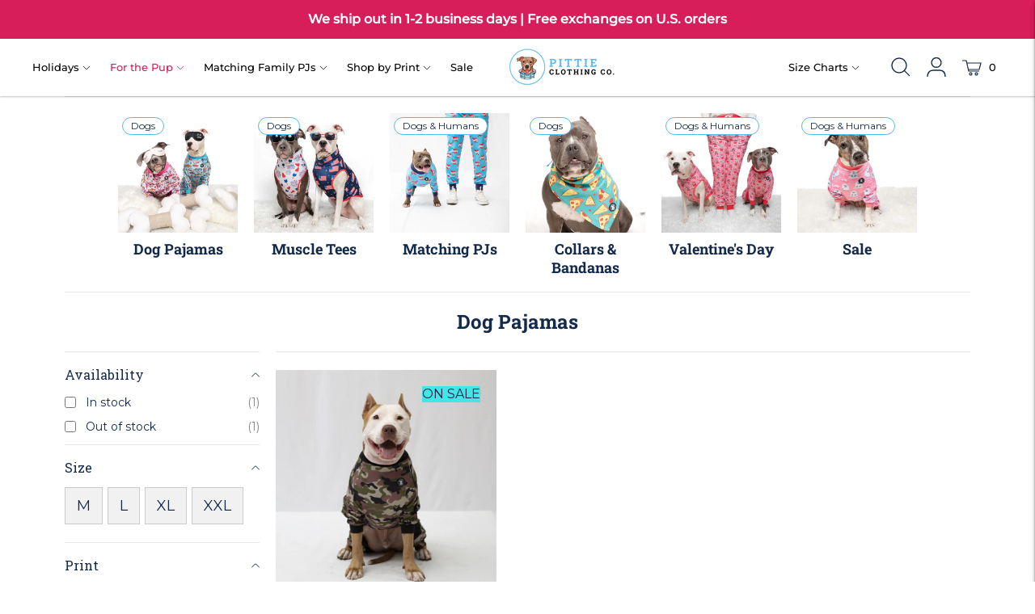

--- FILE ---
content_type: text/html; charset=utf-8
request_url: https://pittieclothing.com/collections/pajamas/camo
body_size: 73529
content:
<!doctype html>
  <html class="no-js" lang="en">
    <head>

          <!-- heatmap.com snippet -->
          <script>
            (function() {      
              var _heatmap_paq = window._heatmap_paq || [];
              var heatUrl = window.heatUrl = "https://dashboard.heatmap.com/";
              function heatLoader(url, item) {
                if(typeof handleSinglePagedWebsite !== 'undefined' && item == 'prep') return true;
                var s = document.createElement("script"); s.type = "text/javascript"; 
                s.src = url; s.async = false; s.defer = true; document.head.appendChild(s);
              }
              heatLoader(heatUrl+"preprocessor.min.js?sid=2894", "prep");
              setTimeout(function() {
                if(typeof _heatmap_paq !== "object" || _heatmap_paq.length == 0) {     
                  _heatmap_paq.push(["setTrackerUrl", heatUrl+"heatmap.php"]);
                  heatLoader(heatUrl+"heatmap-light.min.js?sid=2894", "heat");
                }
              }, 1000);
            })();
          </script>
          <!-- End heatmap.com snippet Code -->
      <link rel="preconnect dns-prefetch" href="https://api.config-security.com/" crossorigin>
      <link rel="preconnect dns-prefetch" href="https://conf.config-security.com/" crossorigin>
      <link rel="preconnect dns-prefetch" href="https://whale.camera/" crossorigin>
      <script>
          /* >> TriplePixel :: start*/
          window.TriplePixelData = { TripleName: "pittie-clothing-co.myshopify.com", ver: "2.12", plat: "SHOPIFY", isHeadless: false };
          (function(W, H, A, L, E, _, B, N) {
              // Functionality unchanged for clarity
          })("","TriplePixel",localStorage);
          /* << TriplePixel :: end*/
      </script>
      <link rel="preconnect" href="https://triplewhale-pixel.web.app/" crossorigin>
  
      <!-- Hotjar Tracking Code for Pittie Clothing -->

      <!-- Google Tag Manager -->
      <script async>
          (function(w, d, s, l, i) {
              w[l] = w[l] || [];
              w[l].push({ 'gtm.start': new Date().getTime(), event: 'gtm.js' });
              var f = d.getElementsByTagName(s)[0],
                  j = d.createElement(s), dl = l != 'dataLayer' ? '&l=' + l : '';
              j.async = true; j.src = 'https://www.googletagmanager.com/gtm.js?id=' + i + dl;
              f.parentNode.insertBefore(j, f);
          })(window, document, 'script', 'dataLayer', 'GTM-KLZ8KVNZ');
      </script>
      <!-- End Google Tag Manager -->
  
      <meta content="p85l3S8Sz66nS8wMuEQEdRxt9AN8q4xEQSSdMqklqUI" name="google-site-verification">
      <meta name="facebook-domain-verification" content="qq9mcjihizxaym1o79rv9lt7mnmo7x">
      <meta name="google-site-verification" content="qJR698rfx39-V85-PRKS1zqbfpIsSLl12rhf-OIPiqc">
      <meta charset="utf-8">
      <meta http-equiv="X-UA-Compatible" content="IE=edge,chrome=1">
      <meta name="viewport" content="width=device-width,initial-scale=1">
      <link rel="canonical" href="https://pittieclothing.com/collections/pajamas/camo">
  
      
<link rel="shortcut icon" href="//pittieclothing.com/cdn/shop/files/favicon-32x32_32x32.png?v=1631580049" type="image/png"><title>Dog Pajamas
&ndash; Tagged &quot;camo&quot;&ndash; Pittie Clothing Co.</title><script src="https://cdn.jsdelivr.net/npm/bootstrap@5.3.0/dist/js/bootstrap.bundle.min.js" defer></script>
      <link rel="stylesheet" href="https://cdnjs.cloudflare.com/ajax/libs/Swiper/8.3.2/swiper-bundle.min.css" crossorigin="anonymous">
      <script src="https://cdnjs.cloudflare.com/ajax/libs/Swiper/8.3.2/swiper-bundle.min.js" defer></script>
  
      <script src="//pittieclothing.com/cdn/shop/t/85/assets/pittieClothing-Swiper.js?v=59875818137140863591754399823" defer></script>
      





  
  




<meta name="description" content="Pittie Clothing Co." />
<meta property="og:url" content="https://pittieclothing.com/collections/pajamas/camo">
<meta property="og:site_name" content="Pittie Clothing Co.">
<meta property="og:type" content="website">
<meta property="og:title" content="Dog Pajamas">
<meta property="og:description" content="Pittie Clothing Co.">
<meta property="og:image" content="http://pittieclothing.com/cdn/shop/collections/4_dogs_web.jpg?v=1668147908">
<meta property="og:image:secure_url" content="https://pittieclothing.com/cdn/shop/collections/4_dogs_web.jpg?v=1668147908">



<meta name="twitter:title" content="Dog Pajamas">
<meta name="twitter:description" content="Pittie Clothing Co.">
<meta name="twitter:card" content="summary_large_image">
<meta name="twitter:image" content="https://pittieclothing.com/cdn/shop/collections/4_dogs_web.jpg?v=1668147908">
<meta name="twitter:image:width" content="480">
<meta name="twitter:image:height" content="480">

      <script>
  console.log('THEME v3.4.1 by Fluorescent');

  document.documentElement.className = document.documentElement.className.replace('no-js', '');

  window.theme = {
    version: 'v3.4.1',
    moneyFormat: "${{amount}}",
    strings: {
      name: "Pittie Clothing Co.",
      addToCart: "Add to cart",
      soldOut: "Sold out",
      unavailable: "Unavailable",
      quickCartCheckout: "Go to Checkout",
      collection: {
        filter: "Filter",
        sort: "Sort",
        apply: "Apply",
        show: "Show",
        manual: "Translation missing: en.collections.sort.manual",
        price_ascending: "Translation missing: en.collections.sort.price_ascending",
        price_descending: "Translation missing: en.collections.sort.price_descending",
        title_ascending: "Translation missing: en.collections.sort.title_ascending",
        title_descending: "Translation missing: en.collections.sort.title_descending",
        created_ascending: "Translation missing: en.collections.sort.created_ascending",
        created_descending: "Translation missing: en.collections.sort.created_descending",
        best_selling: "Translation missing: en.collections.sort.best_selling",
      },
      cart: {
        general: {
          currency: "Currency",
          empty: "Your cart is currently empty."
        }
      },
      general: {
        menu: {
          logout: "Logout",
          login_register: "Login \/ Register"
        },
        products: {
          recently_viewed: "Recently Viewed",
          no_recently_viewed: "No recently viewed items."
        },
        search: {
          search: "Search",
          no_results: "Try checking your spelling or using different words.",
          placeholder: "Search",
          quick_search: "Quick search",
          quick_search_results: {
            one: "Result",
            other: "Results"
          },
          submit: "Submit"
        }
      },
      products: {
        product: {
          view: "View the full product",
          total_reviews: "reviews",
          write_review: "Write a review",
          share_heading: "Share",
          unavailable: "Unavailable",
          unitPrice: "Unit price",
          unitPriceSeparator: "per"
        }
      },
      layout: {
        cart: {
          title: "Cart"
        }
      },
      search: {
        headings: {
          articles: "Articles",
          pages: "Pages",
          products: "Products"
        },
        view_all: "View all",
        no_results: "We found no search results for",
        nothing_found: "Nothing found",
        no_product_results: "No product results for",
        no_page_results: "No page results for",
        no_article_results: "No article results for"
      },
      accessibility: {
        play_video: "Play",
        pause_video: "Pause",
      }
    },
    routes: {
      root: "/",
      cart: {
        base: "/cart",
        add: "/cart/add",
        change: "/cart/change",
        clear: "/cart/clear",
      },
      // Manual routes until Shopify adds support
      products: "/products",
      productRecommendations: "/recommendations/products"
    },
  }

  
</script>

      

<style>
  @font-face {
  font-family: "Roboto Slab";
  font-weight: 700;
  font-style: normal;
  src: url("//pittieclothing.com/cdn/fonts/roboto_slab/robotoslab_n7.5242eb50a2e2688ccb1b3a90257e09ca8f40a7fe.woff2") format("woff2"),
       url("//pittieclothing.com/cdn/fonts/roboto_slab/robotoslab_n7.6217d6e8cdce1468038779247b461b93d14a8e93.woff") format("woff");
}


  @font-face {
  font-family: "Roboto Slab";
  font-weight: 700;
  font-style: normal;
  src: url("//pittieclothing.com/cdn/fonts/roboto_slab/robotoslab_n7.5242eb50a2e2688ccb1b3a90257e09ca8f40a7fe.woff2") format("woff2"),
       url("//pittieclothing.com/cdn/fonts/roboto_slab/robotoslab_n7.6217d6e8cdce1468038779247b461b93d14a8e93.woff") format("woff");
}

  @font-face {
  font-family: "Roboto Slab";
  font-weight: 800;
  font-style: normal;
  src: url("//pittieclothing.com/cdn/fonts/roboto_slab/robotoslab_n8.3d8989de9052df7f3844c5316e8ece9f8bac588b.woff2") format("woff2"),
       url("//pittieclothing.com/cdn/fonts/roboto_slab/robotoslab_n8.1c20855e9fd81233e901374233d13abae429c377.woff") format("woff");
}

  

  @font-face {
  font-family: Montserrat;
  font-weight: 400;
  font-style: normal;
  src: url("//pittieclothing.com/cdn/fonts/montserrat/montserrat_n4.81949fa0ac9fd2021e16436151e8eaa539321637.woff2") format("woff2"),
       url("//pittieclothing.com/cdn/fonts/montserrat/montserrat_n4.a6c632ca7b62da89c3594789ba828388aac693fe.woff") format("woff");
}

  @font-face {
  font-family: Montserrat;
  font-weight: 500;
  font-style: normal;
  src: url("//pittieclothing.com/cdn/fonts/montserrat/montserrat_n5.07ef3781d9c78c8b93c98419da7ad4fbeebb6635.woff2") format("woff2"),
       url("//pittieclothing.com/cdn/fonts/montserrat/montserrat_n5.adf9b4bd8b0e4f55a0b203cdd84512667e0d5e4d.woff") format("woff");
}

  @font-face {
  font-family: Montserrat;
  font-weight: 400;
  font-style: italic;
  src: url("//pittieclothing.com/cdn/fonts/montserrat/montserrat_i4.5a4ea298b4789e064f62a29aafc18d41f09ae59b.woff2") format("woff2"),
       url("//pittieclothing.com/cdn/fonts/montserrat/montserrat_i4.072b5869c5e0ed5b9d2021e4c2af132e16681ad2.woff") format("woff");
}

  @font-face {
  font-family: Montserrat;
  font-weight: 500;
  font-style: italic;
  src: url("//pittieclothing.com/cdn/fonts/montserrat/montserrat_i5.d3a783eb0cc26f2fda1e99d1dfec3ebaea1dc164.woff2") format("woff2"),
       url("//pittieclothing.com/cdn/fonts/montserrat/montserrat_i5.76d414ea3d56bb79ef992a9c62dce2e9063bc062.woff") format("woff");
}


  
  

  :root {
    --color-accent: #44e5e7;
    --color-text: #13294b;
    --color-text-meta: rgba(19, 41, 75, 0.7);
    --color-button-bg: #44e5e7;
    --color-button-hover-bg: #2de2e4;
    --color-button-active-bg: #1cd9dc;
    --color-bg: #ffffff;
    --color-bg-transparent: rgba(255, 255, 255, 0.8);
    --color-bg-contrast: #f2f2f2;
    --color-bg-darker: #f7f7f7;
    --color-background-meta: #f5f5f5;
    --color-border: rgba(0,0,0,0);
    --color-border-darker: rgba(0, 0, 0, 0.0);
    --color-border-darkest: rgba(0, 0, 0, 0.0);
    --color-input-text: #cacaca;
    --color-input-inactive-text: rgba(202, 202, 202, 0.7);
    --color-icon: #13294b;
    --color-icon-darker: #04080e;
    --color-icon-darkerest: #000000;
    --color-primary-button-bg: #44e5e7;
    --color-primary-button-active-bg: #2de2e4;
    --color-secondary-button-text: #13294b;
    --color-sale-badge: #44e5e7;
    --color-sold-out-badge: #13294b;
    --color-success-message: #59bbe8;
    --color-error-message: #d81e5a;

    --color-contrast-text: #13294b;
    --color-contrast-text-meta: rgba(19, 41, 75, 0.7);
    --color-contrast-bg: #ffffff;
    --color-contrast-border: #e2e2e2;
    --color-contrast-border-darker: #bcbcbc;
    --color-contrast-border-darkest: #a2a2a2;
    --color-contrast-input-text: #13294b;
    --color-contrast-input-inactive-text: rgba(19, 41, 75, 0.7);
    --color-contrast-icon: #919191;

    --color-header-text: #0c090b;
    --color-header-bg: #ffffff;
    --color-header-border: #ffffff;
    --color-header-border-darken: #e6e6e6;

    --color-footer-text: #ffffff;
    --color-footer-text-meta: rgba(255, 255, 255, 0.7);
    --color-footer-bg: #13294b;
    --color-footer-border: #59bbe8;
    --color-footer-button-bg: #44e5e7;
    --color-footer-button-bg-lighter: #5be8ea;
    --color-footer-button-text: #13294b;

    --color-navigation-text: #1b1b1b;
    --color-navigation-text-meta: rgba(27, 27, 27, 0.7);
    --color-navigation-bg: #ffffff;
    --color-navigation-bg-darker: #f2f2f2;

    --color-drawer-text: #1b1b1b;
    --color-drawer-text-meta: rgba(27, 27, 27, 0.7);
    --color-drawer-bg: #ffffff;
    --color-drawer-bg-darker: #f2f2f2;
    --color-drawer-background-meta: #f5f5f5;
    --color-drawer-border: #dadada;
    --color-drawer-border-darker: #b4b4b4;
    --color-drawer-border-darkest: #9a9a9a;
    --color-drawer-input-text: #919191;
    --color-drawer-input-inactive-text: rgba(145, 145, 145, 0.7);
    --color-drawer-icon: #b1b1b1;
    --color-drawer-icon-darker: #8b8b8b;

    --color-placeholder-bg: rgba(28, 28, 28, 0.0);

    --color-bg-overlay: rgba(19, 41, 75, 0.25);

    --font-logo: "Roboto Slab", serif;
    --font-logo-weight: 700;
    --font-logo-style: normal;

    --font-heading: "Roboto Slab", serif;
    --font-heading-weight: 700;
    --font-heading-style: normal;
    --font-heading-bold-weight: 800;

    --font-body: Montserrat, sans-serif;
    --font-body-weight: 400;
    --font-body-style: normal;
    --font-body-bold-weight: 500;

    --font-size-body-extra-small: 14px;
    --font-size-body-small: 16px;
    --font-size-body-base: 18px;
    --font-size-body-large: 20px;
    --font-size-body-extra-large: 24px;

    --font-size-heading-display: 40px;
    --font-size-heading-1: 36px;
    --font-size-heading-1-small: 31px;
    --font-size-heading-2: 26px;
    --font-size-heading-3: 23px;

    --section-vertical-spacing: 40px;
    --section-vertical-spacing-desktop: 80px;
    --section-vertical-spacing-tall: 80px;
    --section-vertical-spacing-tall-desktop: 160px;

    /* Shopify pay specific */
    --payment-terms-background-color: #f5f5f5;
  }
</style>
      <link href="//pittieclothing.com/cdn/shop/t/85/assets/index.css?v=141670243141697562401758629106" rel="stylesheet" type="text/css" media="all" />
      <link href="//pittieclothing.com/cdn/shop/t/85/assets/c-custom.css?v=179955146850926964221767002250" rel="stylesheet" type="text/css" media="all" />
      <link href="//pittieclothing.com/cdn/shop/t/85/assets/new-header.css?v=19833817507196479431732629726" rel="stylesheet" type="text/css" media="all" />
      
      
          
      
      
      <style>
  .accordion__group:after {
    background-color: var(--color-icon);
    -webkit-mask: url(//pittieclothing.com/cdn/shop/t/85/assets/chevron-down.svg?v=14797827152027912471732629726) 50% 50% no-repeat;
    mask: url(//pittieclothing.com/cdn/shop/t/85/assets/chevron-down.svg?v=14797827152027912471732629726) 50% 50% no-repeat;
  }
</style>

      <script>
        window.Shopify = window.Shopify || {theme: {id: 145349869798, role: 'main' } };
        window._template = {
            directory: "",
            name: "collection",
            suffix: "new-filter"
        };
      </script>
      <script type="module" blocking="render" fetchpriority="high" src="https://cdn.intelligems.io/esm/1b15c7513df2/bundle.js" async></script>
      <script src="//pittieclothing.com/cdn/shop/t/85/assets/c-intelligems-tests.js?v=144707696990011685561767002250" fetchpriority="high"></script>
      <script>
       

        document.addEventListener("click", function (event) {
        const selectors = [
          ".showw",
          ".add-to-cart",
          ".add_to_cart",
          ".quick-shop__add-to-cart-button",
          ".product-item__quick-shop-button",
          "button.product-item__quick-shop-button.bttn.custom-quick",
          ".product-item__quick-shop-button"
        ];
      
        let matched = false;
      
        for (let selector of selectors) {
          const el = event.target.closest(`.c-freeGift ${selector}`);
          if (el) {
            matched = el;
            break;
          }
        }
      
        if (matched) {
          setTimeout(function () {
            if (document.body.classList.contains("c-freeGift")) {
              const progressBar = document.getElementById("free-gift-progress");
              if (progressBar) {
                progressBar.style.display = "block";
                console.log("progres show");
              }
            } else {
              progressBar.style.display = "none";
            }
          }, 500);
        }
        });
      </script>
      







      <script>window.performance && window.performance.mark && window.performance.mark('shopify.content_for_header.start');</script><meta name="google-site-verification" content="zNQnKxwRw0GUNGDFxS2eG3WJojShwEDPzXpmDwChkqw">
<meta id="shopify-digital-wallet" name="shopify-digital-wallet" content="/6286344244/digital_wallets/dialog">
<meta name="shopify-checkout-api-token" content="f682be7cef2c2c622d4b63ead2036016">
<meta id="in-context-paypal-metadata" data-shop-id="6286344244" data-venmo-supported="false" data-environment="production" data-locale="en_US" data-paypal-v4="true" data-currency="USD">
<link rel="alternate" type="application/atom+xml" title="Feed" href="/collections/pajamas/camo.atom" />
<link rel="alternate" type="application/json+oembed" href="https://pittieclothing.com/collections/pajamas/camo.oembed">
<script async="async" src="/checkouts/internal/preloads.js?locale=en-US"></script>
<link rel="preconnect" href="https://shop.app" crossorigin="anonymous">
<script async="async" src="https://shop.app/checkouts/internal/preloads.js?locale=en-US&shop_id=6286344244" crossorigin="anonymous"></script>
<script id="apple-pay-shop-capabilities" type="application/json">{"shopId":6286344244,"countryCode":"US","currencyCode":"USD","merchantCapabilities":["supports3DS"],"merchantId":"gid:\/\/shopify\/Shop\/6286344244","merchantName":"Pittie Clothing Co.","requiredBillingContactFields":["postalAddress","email","phone"],"requiredShippingContactFields":["postalAddress","email","phone"],"shippingType":"shipping","supportedNetworks":["visa","masterCard","amex","discover","elo","jcb"],"total":{"type":"pending","label":"Pittie Clothing Co.","amount":"1.00"},"shopifyPaymentsEnabled":true,"supportsSubscriptions":true}</script>
<script id="shopify-features" type="application/json">{"accessToken":"f682be7cef2c2c622d4b63ead2036016","betas":["rich-media-storefront-analytics"],"domain":"pittieclothing.com","predictiveSearch":true,"shopId":6286344244,"locale":"en"}</script>
<script>var Shopify = Shopify || {};
Shopify.shop = "pittie-clothing-co.myshopify.com";
Shopify.locale = "en";
Shopify.currency = {"active":"USD","rate":"1.0"};
Shopify.country = "US";
Shopify.theme = {"name":"pittie-clothing\/main","id":145349869798,"schema_name":"Lorenza","schema_version":"3.4.1","theme_store_id":null,"role":"main"};
Shopify.theme.handle = "null";
Shopify.theme.style = {"id":null,"handle":null};
Shopify.cdnHost = "pittieclothing.com/cdn";
Shopify.routes = Shopify.routes || {};
Shopify.routes.root = "/";</script>
<script type="module">!function(o){(o.Shopify=o.Shopify||{}).modules=!0}(window);</script>
<script>!function(o){function n(){var o=[];function n(){o.push(Array.prototype.slice.apply(arguments))}return n.q=o,n}var t=o.Shopify=o.Shopify||{};t.loadFeatures=n(),t.autoloadFeatures=n()}(window);</script>
<script>
  window.ShopifyPay = window.ShopifyPay || {};
  window.ShopifyPay.apiHost = "shop.app\/pay";
  window.ShopifyPay.redirectState = null;
</script>
<script id="shop-js-analytics" type="application/json">{"pageType":"collection"}</script>
<script defer="defer" async type="module" src="//pittieclothing.com/cdn/shopifycloud/shop-js/modules/v2/client.init-shop-cart-sync_IZsNAliE.en.esm.js"></script>
<script defer="defer" async type="module" src="//pittieclothing.com/cdn/shopifycloud/shop-js/modules/v2/chunk.common_0OUaOowp.esm.js"></script>
<script type="module">
  await import("//pittieclothing.com/cdn/shopifycloud/shop-js/modules/v2/client.init-shop-cart-sync_IZsNAliE.en.esm.js");
await import("//pittieclothing.com/cdn/shopifycloud/shop-js/modules/v2/chunk.common_0OUaOowp.esm.js");

  window.Shopify.SignInWithShop?.initShopCartSync?.({"fedCMEnabled":true,"windoidEnabled":true});

</script>
<script>
  window.Shopify = window.Shopify || {};
  if (!window.Shopify.featureAssets) window.Shopify.featureAssets = {};
  window.Shopify.featureAssets['shop-js'] = {"shop-cart-sync":["modules/v2/client.shop-cart-sync_DLOhI_0X.en.esm.js","modules/v2/chunk.common_0OUaOowp.esm.js"],"init-fed-cm":["modules/v2/client.init-fed-cm_C6YtU0w6.en.esm.js","modules/v2/chunk.common_0OUaOowp.esm.js"],"shop-button":["modules/v2/client.shop-button_BCMx7GTG.en.esm.js","modules/v2/chunk.common_0OUaOowp.esm.js"],"shop-cash-offers":["modules/v2/client.shop-cash-offers_BT26qb5j.en.esm.js","modules/v2/chunk.common_0OUaOowp.esm.js","modules/v2/chunk.modal_CGo_dVj3.esm.js"],"init-windoid":["modules/v2/client.init-windoid_B9PkRMql.en.esm.js","modules/v2/chunk.common_0OUaOowp.esm.js"],"init-shop-email-lookup-coordinator":["modules/v2/client.init-shop-email-lookup-coordinator_DZkqjsbU.en.esm.js","modules/v2/chunk.common_0OUaOowp.esm.js"],"shop-toast-manager":["modules/v2/client.shop-toast-manager_Di2EnuM7.en.esm.js","modules/v2/chunk.common_0OUaOowp.esm.js"],"shop-login-button":["modules/v2/client.shop-login-button_BtqW_SIO.en.esm.js","modules/v2/chunk.common_0OUaOowp.esm.js","modules/v2/chunk.modal_CGo_dVj3.esm.js"],"avatar":["modules/v2/client.avatar_BTnouDA3.en.esm.js"],"pay-button":["modules/v2/client.pay-button_CWa-C9R1.en.esm.js","modules/v2/chunk.common_0OUaOowp.esm.js"],"init-shop-cart-sync":["modules/v2/client.init-shop-cart-sync_IZsNAliE.en.esm.js","modules/v2/chunk.common_0OUaOowp.esm.js"],"init-customer-accounts":["modules/v2/client.init-customer-accounts_DenGwJTU.en.esm.js","modules/v2/client.shop-login-button_BtqW_SIO.en.esm.js","modules/v2/chunk.common_0OUaOowp.esm.js","modules/v2/chunk.modal_CGo_dVj3.esm.js"],"init-shop-for-new-customer-accounts":["modules/v2/client.init-shop-for-new-customer-accounts_JdHXxpS9.en.esm.js","modules/v2/client.shop-login-button_BtqW_SIO.en.esm.js","modules/v2/chunk.common_0OUaOowp.esm.js","modules/v2/chunk.modal_CGo_dVj3.esm.js"],"init-customer-accounts-sign-up":["modules/v2/client.init-customer-accounts-sign-up_D6__K_p8.en.esm.js","modules/v2/client.shop-login-button_BtqW_SIO.en.esm.js","modules/v2/chunk.common_0OUaOowp.esm.js","modules/v2/chunk.modal_CGo_dVj3.esm.js"],"checkout-modal":["modules/v2/client.checkout-modal_C_ZQDY6s.en.esm.js","modules/v2/chunk.common_0OUaOowp.esm.js","modules/v2/chunk.modal_CGo_dVj3.esm.js"],"shop-follow-button":["modules/v2/client.shop-follow-button_XetIsj8l.en.esm.js","modules/v2/chunk.common_0OUaOowp.esm.js","modules/v2/chunk.modal_CGo_dVj3.esm.js"],"lead-capture":["modules/v2/client.lead-capture_DvA72MRN.en.esm.js","modules/v2/chunk.common_0OUaOowp.esm.js","modules/v2/chunk.modal_CGo_dVj3.esm.js"],"shop-login":["modules/v2/client.shop-login_ClXNxyh6.en.esm.js","modules/v2/chunk.common_0OUaOowp.esm.js","modules/v2/chunk.modal_CGo_dVj3.esm.js"],"payment-terms":["modules/v2/client.payment-terms_CNlwjfZz.en.esm.js","modules/v2/chunk.common_0OUaOowp.esm.js","modules/v2/chunk.modal_CGo_dVj3.esm.js"]};
</script>
<script>(function() {
  var isLoaded = false;
  function asyncLoad() {
    if (isLoaded) return;
    isLoaded = true;
    var urls = ["","","","https:\/\/api.config-security.com\/first.js?host=pittie-clothing-co.myshopify.com\u0026plat=SHOPIFY\u0026shop=pittie-clothing-co.myshopify.com"];
    for (var i = 0; i < urls.length; i++) {
      var s = document.createElement('script');
      s.type = 'text/javascript';
      s.async = true;
      s.src = urls[i];
      var x = document.getElementsByTagName('script')[0];
      x.parentNode.insertBefore(s, x);
    }
  };
  if(window.attachEvent) {
    window.attachEvent('onload', asyncLoad);
  } else {
    window.addEventListener('load', asyncLoad, false);
  }
})();</script>
<script id="__st">var __st={"a":6286344244,"offset":-21600,"reqid":"d5a71c7b-9e61-42e8-b510-791601625b18-1768553356","pageurl":"pittieclothing.com\/collections\/pajamas\/camo","u":"8da6140457c8","p":"collection","rtyp":"collection","rid":411387363558};</script>
<script>window.ShopifyPaypalV4VisibilityTracking = true;</script>
<script id="captcha-bootstrap">!function(){'use strict';const t='contact',e='account',n='new_comment',o=[[t,t],['blogs',n],['comments',n],[t,'customer']],c=[[e,'customer_login'],[e,'guest_login'],[e,'recover_customer_password'],[e,'create_customer']],r=t=>t.map((([t,e])=>`form[action*='/${t}']:not([data-nocaptcha='true']) input[name='form_type'][value='${e}']`)).join(','),a=t=>()=>t?[...document.querySelectorAll(t)].map((t=>t.form)):[];function s(){const t=[...o],e=r(t);return a(e)}const i='password',u='form_key',d=['recaptcha-v3-token','g-recaptcha-response','h-captcha-response',i],f=()=>{try{return window.sessionStorage}catch{return}},m='__shopify_v',_=t=>t.elements[u];function p(t,e,n=!1){try{const o=window.sessionStorage,c=JSON.parse(o.getItem(e)),{data:r}=function(t){const{data:e,action:n}=t;return t[m]||n?{data:e,action:n}:{data:t,action:n}}(c);for(const[e,n]of Object.entries(r))t.elements[e]&&(t.elements[e].value=n);n&&o.removeItem(e)}catch(o){console.error('form repopulation failed',{error:o})}}const l='form_type',E='cptcha';function T(t){t.dataset[E]=!0}const w=window,h=w.document,L='Shopify',v='ce_forms',y='captcha';let A=!1;((t,e)=>{const n=(g='f06e6c50-85a8-45c8-87d0-21a2b65856fe',I='https://cdn.shopify.com/shopifycloud/storefront-forms-hcaptcha/ce_storefront_forms_captcha_hcaptcha.v1.5.2.iife.js',D={infoText:'Protected by hCaptcha',privacyText:'Privacy',termsText:'Terms'},(t,e,n)=>{const o=w[L][v],c=o.bindForm;if(c)return c(t,g,e,D).then(n);var r;o.q.push([[t,g,e,D],n]),r=I,A||(h.body.append(Object.assign(h.createElement('script'),{id:'captcha-provider',async:!0,src:r})),A=!0)});var g,I,D;w[L]=w[L]||{},w[L][v]=w[L][v]||{},w[L][v].q=[],w[L][y]=w[L][y]||{},w[L][y].protect=function(t,e){n(t,void 0,e),T(t)},Object.freeze(w[L][y]),function(t,e,n,w,h,L){const[v,y,A,g]=function(t,e,n){const i=e?o:[],u=t?c:[],d=[...i,...u],f=r(d),m=r(i),_=r(d.filter((([t,e])=>n.includes(e))));return[a(f),a(m),a(_),s()]}(w,h,L),I=t=>{const e=t.target;return e instanceof HTMLFormElement?e:e&&e.form},D=t=>v().includes(t);t.addEventListener('submit',(t=>{const e=I(t);if(!e)return;const n=D(e)&&!e.dataset.hcaptchaBound&&!e.dataset.recaptchaBound,o=_(e),c=g().includes(e)&&(!o||!o.value);(n||c)&&t.preventDefault(),c&&!n&&(function(t){try{if(!f())return;!function(t){const e=f();if(!e)return;const n=_(t);if(!n)return;const o=n.value;o&&e.removeItem(o)}(t);const e=Array.from(Array(32),(()=>Math.random().toString(36)[2])).join('');!function(t,e){_(t)||t.append(Object.assign(document.createElement('input'),{type:'hidden',name:u})),t.elements[u].value=e}(t,e),function(t,e){const n=f();if(!n)return;const o=[...t.querySelectorAll(`input[type='${i}']`)].map((({name:t})=>t)),c=[...d,...o],r={};for(const[a,s]of new FormData(t).entries())c.includes(a)||(r[a]=s);n.setItem(e,JSON.stringify({[m]:1,action:t.action,data:r}))}(t,e)}catch(e){console.error('failed to persist form',e)}}(e),e.submit())}));const S=(t,e)=>{t&&!t.dataset[E]&&(n(t,e.some((e=>e===t))),T(t))};for(const o of['focusin','change'])t.addEventListener(o,(t=>{const e=I(t);D(e)&&S(e,y())}));const B=e.get('form_key'),M=e.get(l),P=B&&M;t.addEventListener('DOMContentLoaded',(()=>{const t=y();if(P)for(const e of t)e.elements[l].value===M&&p(e,B);[...new Set([...A(),...v().filter((t=>'true'===t.dataset.shopifyCaptcha))])].forEach((e=>S(e,t)))}))}(h,new URLSearchParams(w.location.search),n,t,e,['guest_login'])})(!1,!0)}();</script>
<script integrity="sha256-4kQ18oKyAcykRKYeNunJcIwy7WH5gtpwJnB7kiuLZ1E=" data-source-attribution="shopify.loadfeatures" defer="defer" src="//pittieclothing.com/cdn/shopifycloud/storefront/assets/storefront/load_feature-a0a9edcb.js" crossorigin="anonymous"></script>
<script crossorigin="anonymous" defer="defer" src="//pittieclothing.com/cdn/shopifycloud/storefront/assets/shopify_pay/storefront-65b4c6d7.js?v=20250812"></script>
<script data-source-attribution="shopify.dynamic_checkout.dynamic.init">var Shopify=Shopify||{};Shopify.PaymentButton=Shopify.PaymentButton||{isStorefrontPortableWallets:!0,init:function(){window.Shopify.PaymentButton.init=function(){};var t=document.createElement("script");t.src="https://pittieclothing.com/cdn/shopifycloud/portable-wallets/latest/portable-wallets.en.js",t.type="module",document.head.appendChild(t)}};
</script>
<script data-source-attribution="shopify.dynamic_checkout.buyer_consent">
  function portableWalletsHideBuyerConsent(e){var t=document.getElementById("shopify-buyer-consent"),n=document.getElementById("shopify-subscription-policy-button");t&&n&&(t.classList.add("hidden"),t.setAttribute("aria-hidden","true"),n.removeEventListener("click",e))}function portableWalletsShowBuyerConsent(e){var t=document.getElementById("shopify-buyer-consent"),n=document.getElementById("shopify-subscription-policy-button");t&&n&&(t.classList.remove("hidden"),t.removeAttribute("aria-hidden"),n.addEventListener("click",e))}window.Shopify?.PaymentButton&&(window.Shopify.PaymentButton.hideBuyerConsent=portableWalletsHideBuyerConsent,window.Shopify.PaymentButton.showBuyerConsent=portableWalletsShowBuyerConsent);
</script>
<script data-source-attribution="shopify.dynamic_checkout.cart.bootstrap">document.addEventListener("DOMContentLoaded",(function(){function t(){return document.querySelector("shopify-accelerated-checkout-cart, shopify-accelerated-checkout")}if(t())Shopify.PaymentButton.init();else{new MutationObserver((function(e,n){t()&&(Shopify.PaymentButton.init(),n.disconnect())})).observe(document.body,{childList:!0,subtree:!0})}}));
</script>
<link id="shopify-accelerated-checkout-styles" rel="stylesheet" media="screen" href="https://pittieclothing.com/cdn/shopifycloud/portable-wallets/latest/accelerated-checkout-backwards-compat.css" crossorigin="anonymous">
<style id="shopify-accelerated-checkout-cart">
        #shopify-buyer-consent {
  margin-top: 1em;
  display: inline-block;
  width: 100%;
}

#shopify-buyer-consent.hidden {
  display: none;
}

#shopify-subscription-policy-button {
  background: none;
  border: none;
  padding: 0;
  text-decoration: underline;
  font-size: inherit;
  cursor: pointer;
}

#shopify-subscription-policy-button::before {
  box-shadow: none;
}

      </style>

<script>window.performance && window.performance.mark && window.performance.mark('shopify.content_for_header.end');</script>

      <script>
        let scriptUrls = ["https:\\\/\\\/cdn.nfcube.com\\\/990cf1b9e8fd05e676980ef79bb40bcb.js?shop=pittie-clothing-co.myshopify.com","https:\\\/\\\/storage.googleapis.com\\\/gsf-scripts\\\/global-remarketing\\\/pittie-clothing-co.js?1664214142","https:\\\/\\\/d34uoa9py2cgca.cloudfront.net\\\/shopify-app\\\/helper-scripts\\\/sezzle-footer-logo-fix.js?shop=pittie-clothing-co.myshopify.com","https:\\\/\\\/cdn.attn.tv\\\/pittieclothingco\\\/dtag.js?shop=pittie-clothing-co.myshopify.com","\\\/\\\/loader.wisepops.com\\\/get-loader.js?v=1\\u0026site=SVxdrQoztZ\\u0026shop=pittie-clothing-co.myshopify.com","https:\\\/\\\/storage.googleapis.com"];
    
        const injectScripts = (urls) => {
          urls.forEach(scriptUrl => {
            const script = document.createElement('script');
            script.type = 'text/javascript';
            script.src = scriptUrl.replaceAll('\\/', '/').replaceAll('\\u0026', '&');
            document.head.appendChild(script);
          });
          scriptUrls.length = 0;
        }
    
    
        // Add event listeners for click, scroll, and keydown
        document.addEventListener('click', () => injectScripts(scriptUrls));
        window.addEventListener('scroll', () => injectScripts(scriptUrls));
        document.addEventListener('keydown', () => injectScripts(scriptUrls));

        document.addEventListener("DOMContentLoaded", function() {
        var blocks = document.querySelectorAll('.description-block');
        if (blocks) {
          blocks.forEach(function (block) {
            block.addEventListener('click', function () {
              if (!block.classList.contains('open')) {
                blocks.forEach(function (block) {
                  block.classList.remove('open');
                });
              }
              block.classList.toggle('open');
            });
          });
        }
      });
      </script>
      
      <script async type="text/javascript">
          (function(c,l,a,r,i,t,y){
              c[a]=c[a]||function(){(c[a].q=c[a].q||[]).push(arguments)};
              t=l.createElement(r);t.async=1;t.src="https://www.clarity.ms/tag/"+i;
              y=l.getElementsByTagName(r)[0];y.parentNode.insertBefore(t,y);
          })(window, document, "clarity", "script", "ntxdg8xngn");
      </script>
  
      <script>
    
    
    
    
    
    var gsf_conversion_data = {page_type : 'category', event : 'view_item_list', data : {product_data : [{variant_id : 42108702851302, product_id : 7468748505318, name : "Classic Green Camo Pit bull Pajamas", price : "29.99", currency : "USD", sku : "D21-D-PJ-CAMO-GR-M", brand : "Pittie Clothing Co.", variant : "M", category : "", quantity : "3" }], total_price :"29.99", shop_currency : "USD", collection_id : "411387363558", collection_name : "Dog Pajamas" }};
    
</script>
  <!-- BEGIN app block: shopify://apps/klaviyo-email-marketing-sms/blocks/klaviyo-onsite-embed/2632fe16-c075-4321-a88b-50b567f42507 -->












  <script async src="https://static.klaviyo.com/onsite/js/TgTaBU/klaviyo.js?company_id=TgTaBU"></script>
  <script>!function(){if(!window.klaviyo){window._klOnsite=window._klOnsite||[];try{window.klaviyo=new Proxy({},{get:function(n,i){return"push"===i?function(){var n;(n=window._klOnsite).push.apply(n,arguments)}:function(){for(var n=arguments.length,o=new Array(n),w=0;w<n;w++)o[w]=arguments[w];var t="function"==typeof o[o.length-1]?o.pop():void 0,e=new Promise((function(n){window._klOnsite.push([i].concat(o,[function(i){t&&t(i),n(i)}]))}));return e}}})}catch(n){window.klaviyo=window.klaviyo||[],window.klaviyo.push=function(){var n;(n=window._klOnsite).push.apply(n,arguments)}}}}();</script>

  




  <script>
    window.klaviyoReviewsProductDesignMode = false
  </script>







<!-- END app block --><!-- BEGIN app block: shopify://apps/okendo/blocks/theme-settings/bb689e69-ea70-4661-8fb7-ad24a2e23c29 --><!-- BEGIN app snippet: header-metafields -->










    <style data-oke-reviews-version="0.82.1" type="text/css" data-href="https://d3hw6dc1ow8pp2.cloudfront.net/reviews-widget-plus/css/okendo-reviews-styles.9d163ae1.css"></style><style data-oke-reviews-version="0.82.1" type="text/css" data-href="https://d3hw6dc1ow8pp2.cloudfront.net/reviews-widget-plus/css/modules/okendo-star-rating.4cb378a8.css"></style><style data-oke-reviews-version="0.82.1" type="text/css" data-href="https://d3hw6dc1ow8pp2.cloudfront.net/reviews-widget-plus/css/modules/okendo-reviews-keywords.0942444f.css"></style><style data-oke-reviews-version="0.82.1" type="text/css" data-href="https://d3hw6dc1ow8pp2.cloudfront.net/reviews-widget-plus/css/modules/okendo-reviews-summary.a0c9d7d6.css"></style><style type="text/css">.okeReviews[data-oke-container],div.okeReviews{font-size:14px;font-size:var(--oke-text-regular);font-weight:400;font-family:var(--oke-text-fontFamily);line-height:1.6}.okeReviews[data-oke-container] *,.okeReviews[data-oke-container] :after,.okeReviews[data-oke-container] :before,div.okeReviews *,div.okeReviews :after,div.okeReviews :before{box-sizing:border-box}.okeReviews[data-oke-container] h1,.okeReviews[data-oke-container] h2,.okeReviews[data-oke-container] h3,.okeReviews[data-oke-container] h4,.okeReviews[data-oke-container] h5,.okeReviews[data-oke-container] h6,div.okeReviews h1,div.okeReviews h2,div.okeReviews h3,div.okeReviews h4,div.okeReviews h5,div.okeReviews h6{font-size:1em;font-weight:400;line-height:1.4;margin:0}.okeReviews[data-oke-container] ul,div.okeReviews ul{padding:0;margin:0}.okeReviews[data-oke-container] li,div.okeReviews li{list-style-type:none;padding:0}.okeReviews[data-oke-container] p,div.okeReviews p{line-height:1.8;margin:0 0 4px}.okeReviews[data-oke-container] p:last-child,div.okeReviews p:last-child{margin-bottom:0}.okeReviews[data-oke-container] a,div.okeReviews a{text-decoration:none;color:inherit}.okeReviews[data-oke-container] button,div.okeReviews button{border-radius:0;border:0;box-shadow:none;margin:0;width:auto;min-width:auto;padding:0;background-color:transparent;min-height:auto}.okeReviews[data-oke-container] button,.okeReviews[data-oke-container] input,.okeReviews[data-oke-container] select,.okeReviews[data-oke-container] textarea,div.okeReviews button,div.okeReviews input,div.okeReviews select,div.okeReviews textarea{font-family:inherit;font-size:1em}.okeReviews[data-oke-container] label,.okeReviews[data-oke-container] select,div.okeReviews label,div.okeReviews select{display:inline}.okeReviews[data-oke-container] select,div.okeReviews select{width:auto}.okeReviews[data-oke-container] article,.okeReviews[data-oke-container] aside,div.okeReviews article,div.okeReviews aside{margin:0}.okeReviews[data-oke-container] table,div.okeReviews table{background:transparent;border:0;border-collapse:collapse;border-spacing:0;font-family:inherit;font-size:1em;table-layout:auto}.okeReviews[data-oke-container] table td,.okeReviews[data-oke-container] table th,.okeReviews[data-oke-container] table tr,div.okeReviews table td,div.okeReviews table th,div.okeReviews table tr{border:0;font-family:inherit;font-size:1em}.okeReviews[data-oke-container] table td,.okeReviews[data-oke-container] table th,div.okeReviews table td,div.okeReviews table th{background:transparent;font-weight:400;letter-spacing:normal;padding:0;text-align:left;text-transform:none;vertical-align:middle}.okeReviews[data-oke-container] table tr:hover td,.okeReviews[data-oke-container] table tr:hover th,div.okeReviews table tr:hover td,div.okeReviews table tr:hover th{background:transparent}.okeReviews[data-oke-container] fieldset,div.okeReviews fieldset{border:0;padding:0;margin:0;min-width:0}.okeReviews[data-oke-container] img,.okeReviews[data-oke-container] svg,div.okeReviews img,div.okeReviews svg{max-width:none}.okeReviews[data-oke-container] div:empty,div.okeReviews div:empty{display:block}.okeReviews[data-oke-container] .oke-icon:before,div.okeReviews .oke-icon:before{font-family:oke-widget-icons!important;font-style:normal;font-weight:400;font-variant:normal;text-transform:none;line-height:1;-webkit-font-smoothing:antialiased;-moz-osx-font-smoothing:grayscale;color:inherit}.okeReviews[data-oke-container] .oke-icon--select-arrow:before,div.okeReviews .oke-icon--select-arrow:before{content:""}.okeReviews[data-oke-container] .oke-icon--loading:before,div.okeReviews .oke-icon--loading:before{content:""}.okeReviews[data-oke-container] .oke-icon--pencil:before,div.okeReviews .oke-icon--pencil:before{content:""}.okeReviews[data-oke-container] .oke-icon--filter:before,div.okeReviews .oke-icon--filter:before{content:""}.okeReviews[data-oke-container] .oke-icon--play:before,div.okeReviews .oke-icon--play:before{content:""}.okeReviews[data-oke-container] .oke-icon--tick-circle:before,div.okeReviews .oke-icon--tick-circle:before{content:""}.okeReviews[data-oke-container] .oke-icon--chevron-left:before,div.okeReviews .oke-icon--chevron-left:before{content:""}.okeReviews[data-oke-container] .oke-icon--chevron-right:before,div.okeReviews .oke-icon--chevron-right:before{content:""}.okeReviews[data-oke-container] .oke-icon--thumbs-down:before,div.okeReviews .oke-icon--thumbs-down:before{content:""}.okeReviews[data-oke-container] .oke-icon--thumbs-up:before,div.okeReviews .oke-icon--thumbs-up:before{content:""}.okeReviews[data-oke-container] .oke-icon--close:before,div.okeReviews .oke-icon--close:before{content:""}.okeReviews[data-oke-container] .oke-icon--chevron-up:before,div.okeReviews .oke-icon--chevron-up:before{content:""}.okeReviews[data-oke-container] .oke-icon--chevron-down:before,div.okeReviews .oke-icon--chevron-down:before{content:""}.okeReviews[data-oke-container] .oke-icon--star:before,div.okeReviews .oke-icon--star:before{content:""}.okeReviews[data-oke-container] .oke-icon--magnifying-glass:before,div.okeReviews .oke-icon--magnifying-glass:before{content:""}@font-face{font-family:oke-widget-icons;src:url(https://d3hw6dc1ow8pp2.cloudfront.net/reviews-widget-plus/fonts/oke-widget-icons.ttf) format("truetype"),url(https://d3hw6dc1ow8pp2.cloudfront.net/reviews-widget-plus/fonts/oke-widget-icons.woff) format("woff"),url(https://d3hw6dc1ow8pp2.cloudfront.net/reviews-widget-plus/img/oke-widget-icons.bc0d6b0a.svg) format("svg");font-weight:400;font-style:normal;font-display:block}.okeReviews[data-oke-container] .oke-button,div.okeReviews .oke-button{display:inline-block;border-style:solid;border-color:var(--oke-button-borderColor);border-width:var(--oke-button-borderWidth);background-color:var(--oke-button-backgroundColor);line-height:1;padding:12px 24px;margin:0;border-radius:var(--oke-button-borderRadius);color:var(--oke-button-textColor);text-align:center;position:relative;font-weight:var(--oke-button-fontWeight);font-size:var(--oke-button-fontSize);font-family:var(--oke-button-fontFamily);outline:0}.okeReviews[data-oke-container] .oke-button-text,.okeReviews[data-oke-container] .oke-button .oke-icon,div.okeReviews .oke-button-text,div.okeReviews .oke-button .oke-icon{line-height:1}.okeReviews[data-oke-container] .oke-button.oke-is-loading,div.okeReviews .oke-button.oke-is-loading{position:relative}.okeReviews[data-oke-container] .oke-button.oke-is-loading:before,div.okeReviews .oke-button.oke-is-loading:before{font-family:oke-widget-icons!important;font-style:normal;font-weight:400;font-variant:normal;text-transform:none;line-height:1;-webkit-font-smoothing:antialiased;-moz-osx-font-smoothing:grayscale;content:"";color:undefined;font-size:12px;display:inline-block;animation:oke-spin 1s linear infinite;position:absolute;width:12px;height:12px;top:0;left:0;bottom:0;right:0;margin:auto}.okeReviews[data-oke-container] .oke-button.oke-is-loading>*,div.okeReviews .oke-button.oke-is-loading>*{opacity:0}.okeReviews[data-oke-container] .oke-button.oke-is-active,div.okeReviews .oke-button.oke-is-active{background-color:var(--oke-button-backgroundColorActive);color:var(--oke-button-textColorActive);border-color:var(--oke-button-borderColorActive)}.okeReviews[data-oke-container] .oke-button:not(.oke-is-loading),div.okeReviews .oke-button:not(.oke-is-loading){cursor:pointer}.okeReviews[data-oke-container] .oke-button:not(.oke-is-loading):not(.oke-is-active):hover,div.okeReviews .oke-button:not(.oke-is-loading):not(.oke-is-active):hover{background-color:var(--oke-button-backgroundColorHover);color:var(--oke-button-textColorHover);border-color:var(--oke-button-borderColorHover);box-shadow:0 0 0 2px var(--oke-button-backgroundColorHover)}.okeReviews[data-oke-container] .oke-button:not(.oke-is-loading):not(.oke-is-active):active,.okeReviews[data-oke-container] .oke-button:not(.oke-is-loading):not(.oke-is-active):hover:active,div.okeReviews .oke-button:not(.oke-is-loading):not(.oke-is-active):active,div.okeReviews .oke-button:not(.oke-is-loading):not(.oke-is-active):hover:active{background-color:var(--oke-button-backgroundColorActive);color:var(--oke-button-textColorActive);border-color:var(--oke-button-borderColorActive)}.okeReviews[data-oke-container] .oke-title,div.okeReviews .oke-title{font-weight:var(--oke-title-fontWeight);font-size:var(--oke-title-fontSize);font-family:var(--oke-title-fontFamily)}.okeReviews[data-oke-container] .oke-bodyText,div.okeReviews .oke-bodyText{font-weight:var(--oke-bodyText-fontWeight);font-size:var(--oke-bodyText-fontSize);font-family:var(--oke-bodyText-fontFamily)}.okeReviews[data-oke-container] .oke-linkButton,div.okeReviews .oke-linkButton{cursor:pointer;font-weight:700;pointer-events:auto;text-decoration:underline}.okeReviews[data-oke-container] .oke-linkButton:hover,div.okeReviews .oke-linkButton:hover{text-decoration:none}.okeReviews[data-oke-container] .oke-readMore,div.okeReviews .oke-readMore{cursor:pointer;color:inherit;text-decoration:underline}.okeReviews[data-oke-container] .oke-select,div.okeReviews .oke-select{cursor:pointer;background-repeat:no-repeat;background-position-x:100%;background-position-y:50%;border:none;padding:0 24px 0 12px;-moz-appearance:none;appearance:none;color:inherit;-webkit-appearance:none;background-color:transparent;background-image:url("data:image/svg+xml;charset=utf-8,%3Csvg fill='currentColor' xmlns='http://www.w3.org/2000/svg' viewBox='0 0 24 24'%3E%3Cpath d='M7 10l5 5 5-5z'/%3E%3Cpath d='M0 0h24v24H0z' fill='none'/%3E%3C/svg%3E");outline-offset:4px}.okeReviews[data-oke-container] .oke-select:disabled,div.okeReviews .oke-select:disabled{background-color:transparent;background-image:url("data:image/svg+xml;charset=utf-8,%3Csvg fill='%239a9db1' xmlns='http://www.w3.org/2000/svg' viewBox='0 0 24 24'%3E%3Cpath d='M7 10l5 5 5-5z'/%3E%3Cpath d='M0 0h24v24H0z' fill='none'/%3E%3C/svg%3E")}.okeReviews[data-oke-container] .oke-loader,div.okeReviews .oke-loader{position:relative}.okeReviews[data-oke-container] .oke-loader:before,div.okeReviews .oke-loader:before{font-family:oke-widget-icons!important;font-style:normal;font-weight:400;font-variant:normal;text-transform:none;line-height:1;-webkit-font-smoothing:antialiased;-moz-osx-font-smoothing:grayscale;content:"";color:var(--oke-text-secondaryColor);font-size:12px;display:inline-block;animation:oke-spin 1s linear infinite;position:absolute;width:12px;height:12px;top:0;left:0;bottom:0;right:0;margin:auto}.okeReviews[data-oke-container] .oke-a11yText,div.okeReviews .oke-a11yText{border:0;clip:rect(0 0 0 0);height:1px;margin:-1px;overflow:hidden;padding:0;position:absolute;width:1px}.okeReviews[data-oke-container] .oke-hidden,div.okeReviews .oke-hidden{display:none}.okeReviews[data-oke-container] .oke-modal,div.okeReviews .oke-modal{bottom:0;left:0;overflow:auto;position:fixed;right:0;top:0;z-index:2147483647;max-height:100%;background-color:rgba(0,0,0,.5);padding:40px 0 32px}@media only screen and (min-width:1024px){.okeReviews[data-oke-container] .oke-modal,div.okeReviews .oke-modal{display:flex;align-items:center;padding:48px 0}}.okeReviews[data-oke-container] .oke-modal ::-moz-selection,div.okeReviews .oke-modal ::-moz-selection{background-color:rgba(39,45,69,.2)}.okeReviews[data-oke-container] .oke-modal ::selection,div.okeReviews .oke-modal ::selection{background-color:rgba(39,45,69,.2)}.okeReviews[data-oke-container] .oke-modal,.okeReviews[data-oke-container] .oke-modal p,div.okeReviews .oke-modal,div.okeReviews .oke-modal p{color:#272d45}.okeReviews[data-oke-container] .oke-modal-content,div.okeReviews .oke-modal-content{background-color:#fff;margin:auto;position:relative;will-change:transform,opacity;width:calc(100% - 64px)}@media only screen and (min-width:1024px){.okeReviews[data-oke-container] .oke-modal-content,div.okeReviews .oke-modal-content{max-width:1000px}}.okeReviews[data-oke-container] .oke-modal-close,div.okeReviews .oke-modal-close{cursor:pointer;position:absolute;width:32px;height:32px;top:-32px;padding:4px;right:-4px;line-height:1}.okeReviews[data-oke-container] .oke-modal-close:before,div.okeReviews .oke-modal-close:before{font-family:oke-widget-icons!important;font-style:normal;font-weight:400;font-variant:normal;text-transform:none;line-height:1;-webkit-font-smoothing:antialiased;-moz-osx-font-smoothing:grayscale;content:"";color:#fff;font-size:24px;display:inline-block;width:24px;height:24px}.okeReviews[data-oke-container] .oke-modal-overlay,div.okeReviews .oke-modal-overlay{background-color:rgba(43,46,56,.9)}@media only screen and (min-width:1024px){.okeReviews[data-oke-container] .oke-modal--large .oke-modal-content,div.okeReviews .oke-modal--large .oke-modal-content{max-width:1200px}}.okeReviews[data-oke-container] .oke-modal .oke-helpful,.okeReviews[data-oke-container] .oke-modal .oke-helpful-vote-button,.okeReviews[data-oke-container] .oke-modal .oke-reviewContent-date,div.okeReviews .oke-modal .oke-helpful,div.okeReviews .oke-modal .oke-helpful-vote-button,div.okeReviews .oke-modal .oke-reviewContent-date{color:#676986}.oke-modal .okeReviews[data-oke-container].oke-w,.oke-modal div.okeReviews.oke-w{color:#272d45}.okeReviews[data-oke-container] .oke-tag,div.okeReviews .oke-tag{align-items:center;color:#272d45;display:flex;font-size:var(--oke-text-small);font-weight:600;text-align:left;position:relative;z-index:2;background-color:#f4f4f6;padding:4px 6px;border:none;border-radius:4px;gap:6px;line-height:1}.okeReviews[data-oke-container] .oke-tag svg,div.okeReviews .oke-tag svg{fill:currentColor;height:1rem}.okeReviews[data-oke-container] .hooper,div.okeReviews .hooper{height:auto}.okeReviews--left{text-align:left}.okeReviews--right{text-align:right}.okeReviews--center{text-align:center}.okeReviews :not([tabindex="-1"]):focus-visible{outline:5px auto highlight;outline:5px auto -webkit-focus-ring-color}.is-oke-modalOpen{overflow:hidden!important}img.oke-is-error{background-color:var(--oke-shadingColor);background-size:cover;background-position:50% 50%;box-shadow:inset 0 0 0 1px var(--oke-border-color)}@keyframes oke-spin{0%{transform:rotate(0deg)}to{transform:rotate(1turn)}}@keyframes oke-fade-in{0%{opacity:0}to{opacity:1}}
.oke-stars{line-height:1;position:relative;display:inline-block}.oke-stars-background svg{overflow:visible}.oke-stars-foreground{overflow:hidden;position:absolute;top:0;left:0}.oke-sr{display:inline-block;padding-top:var(--oke-starRating-spaceAbove);padding-bottom:var(--oke-starRating-spaceBelow)}.oke-sr .oke-is-clickable{cursor:pointer}.oke-sr--hidden{display:none}.oke-sr-count,.oke-sr-rating,.oke-sr-stars{display:inline-block;vertical-align:middle}.oke-sr-stars{line-height:1;margin-right:8px}.oke-sr-rating{display:none}.oke-sr-count--brackets:before{content:"("}.oke-sr-count--brackets:after{content:")"}
.oke-rk{display:block}.okeReviews[data-oke-container] .oke-reviewsKeywords-heading,div.okeReviews .oke-reviewsKeywords-heading{font-weight:700;margin-bottom:8px}.okeReviews[data-oke-container] .oke-reviewsKeywords-heading-skeleton,div.okeReviews .oke-reviewsKeywords-heading-skeleton{height:calc(var(--oke-button-fontSize) + 4px);width:150px}.okeReviews[data-oke-container] .oke-reviewsKeywords-list,div.okeReviews .oke-reviewsKeywords-list{display:inline-flex;align-items:center;flex-wrap:wrap;gap:4px}.okeReviews[data-oke-container] .oke-reviewsKeywords-list-category,div.okeReviews .oke-reviewsKeywords-list-category{background-color:var(--oke-filter-backgroundColor);color:var(--oke-filter-textColor);border:1px solid var(--oke-filter-borderColor);border-radius:var(--oke-filter-borderRadius);padding:6px 16px;transition:background-color .1s ease-out,border-color .1s ease-out;white-space:nowrap}.okeReviews[data-oke-container] .oke-reviewsKeywords-list-category.oke-is-clickable,div.okeReviews .oke-reviewsKeywords-list-category.oke-is-clickable{cursor:pointer}.okeReviews[data-oke-container] .oke-reviewsKeywords-list-category.oke-is-active,div.okeReviews .oke-reviewsKeywords-list-category.oke-is-active{background-color:var(--oke-filter-backgroundColorActive);color:var(--oke-filter-textColorActive);border-color:var(--oke-filter-borderColorActive)}.okeReviews[data-oke-container] .oke-reviewsKeywords .oke-translateButton,div.okeReviews .oke-reviewsKeywords .oke-translateButton{margin-top:12px}
.oke-rs{display:block}.oke-rs .oke-reviewsSummary.oke-is-preRender .oke-reviewsSummary-summary{-webkit-mask:linear-gradient(180deg,#000 0,#000 40%,transparent 95%,transparent 0) 100% 50%/100% 100% repeat-x;mask:linear-gradient(180deg,#000 0,#000 40%,transparent 95%,transparent 0) 100% 50%/100% 100% repeat-x;max-height:150px}.okeReviews[data-oke-container] .oke-reviewsSummary .oke-tooltip,div.okeReviews .oke-reviewsSummary .oke-tooltip{display:inline-block;font-weight:400}.okeReviews[data-oke-container] .oke-reviewsSummary .oke-tooltip-trigger,div.okeReviews .oke-reviewsSummary .oke-tooltip-trigger{height:15px;width:15px;overflow:hidden;transform:translateY(-10%)}.okeReviews[data-oke-container] .oke-reviewsSummary-heading,div.okeReviews .oke-reviewsSummary-heading{align-items:center;-moz-column-gap:4px;column-gap:4px;display:inline-flex;font-weight:700;margin-bottom:8px}.okeReviews[data-oke-container] .oke-reviewsSummary-heading-skeleton,div.okeReviews .oke-reviewsSummary-heading-skeleton{height:calc(var(--oke-button-fontSize) + 4px);width:150px}.okeReviews[data-oke-container] .oke-reviewsSummary-icon,div.okeReviews .oke-reviewsSummary-icon{fill:currentColor;font-size:14px}.okeReviews[data-oke-container] .oke-reviewsSummary-icon svg,div.okeReviews .oke-reviewsSummary-icon svg{vertical-align:baseline}.okeReviews[data-oke-container] .oke-reviewsSummary-summary.oke-is-truncated,div.okeReviews .oke-reviewsSummary-summary.oke-is-truncated{display:-webkit-box;-webkit-box-orient:vertical;overflow:hidden;text-overflow:ellipsis}</style>

    <script type="application/json" id="oke-reviews-settings">{"subscriberId":"126819a8-ebaa-4e38-9728-ed04dfce3f94","analyticsSettings":{"provider":"none"},"localeAndVariant":{"code":"en"},"widgetSettings":{"global":{"dateSettings":{"format":{"type":"relative"}},"hideOkendoBranding":false,"stars":{"backgroundColor":"#E5E5E5","borderColor":"#2C3E50","foregroundColor":"#FFCF2A","interspace":2,"shape":{"type":"default"},"showBorder":false},"showIncentiveIndicator":false,"searchEnginePaginationEnabled":false,"font":{"fontType":"inherit-from-page"}},"homepageCarousel":{"slidesPerPage":{"large":3,"medium":2},"totalSlides":12,"scrollBehaviour":"slide","style":{"showDates":true,"border":{"color":"#E5E5EB","width":{"value":1,"unit":"px"}},"headingFont":{"hasCustomFontSettings":false},"bodyFont":{"hasCustomFontSettings":false},"arrows":{"color":"#676986","size":{"value":24,"unit":"px"},"enabled":true},"avatar":{"backgroundColor":"#E5E5EB","placeholderTextColor":"#2C3E50","size":{"value":48,"unit":"px"},"enabled":true},"media":{"size":{"value":80,"unit":"px"},"imageGap":{"value":4,"unit":"px"},"enabled":true},"stars":{"height":{"value":18,"unit":"px"}},"productImageSize":{"value":48,"unit":"px"},"layout":{"name":"default","reviewDetailsPosition":"below","showProductName":false,"showAttributeBars":false,"showProductVariantName":false,"showProductDetails":"only-when-grouped"},"highlightColor":"#0E7A82","spaceAbove":{"value":20,"unit":"px"},"text":{"primaryColor":"#2C3E50","fontSizeRegular":{"value":14,"unit":"px"},"fontSizeSmall":{"value":12,"unit":"px"},"secondaryColor":"#676986"},"spaceBelow":{"value":20,"unit":"px"}},"defaultSort":"rating desc","autoPlay":false,"truncation":{"bodyMaxLines":4,"enabled":true,"truncateAll":false}},"mediaCarousel":{"minimumImages":1,"linkText":"Read More","autoPlay":false,"slideSize":"medium","arrowPosition":"outside"},"mediaGrid":{"gridStyleDesktop":{"layout":"default-desktop"},"gridStyleMobile":{"layout":"default-mobile"},"showMoreArrow":{"arrowColor":"#676986","enabled":true,"backgroundColor":"#f4f4f6"},"linkText":"Read More","infiniteScroll":false,"gapSize":{"value":10,"unit":"px"}},"questions":{"initialPageSize":6,"loadMorePageSize":6},"reviewsBadge":{"layout":"large","colorScheme":"dark"},"reviewsTab":{"enabled":false},"reviewsWidget":{"tabs":{"reviews":true,"questions":false},"header":{"columnDistribution":"space-between","verticalAlignment":"top","blocks":[{"columnWidth":"one-third","modules":[{"name":"rating-average","layout":"one-line"},{"name":"rating-breakdown","backgroundColor":"#F4F4F6","shadingColor":"#9A9DB1","stretchMode":"contain"}],"textAlignment":"left"},{"columnWidth":"two-thirds","modules":[{"name":"recommended"},{"name":"media-carousel","imageGap":{"value":4,"unit":"px"},"imageHeight":{"value":120,"unit":"px"}}],"textAlignment":"left"}]},"style":{"showDates":true,"border":{"color":"#E5E5EB","width":{"value":1,"unit":"px"}},"headingFont":{"hasCustomFontSettings":false},"bodyFont":{"hasCustomFontSettings":false},"filters":{"backgroundColorActive":"#676986","backgroundColor":"#FFFFFF","borderColor":"#DBDDE4","borderRadius":{"value":100,"unit":"px"},"borderColorActive":"#676986","textColorActive":"#FFFFFF","textColor":"#2C3E50","searchHighlightColor":"#B2F9E9"},"avatar":{"backgroundColor":"#E5E5EB","placeholderTextColor":"#2C3E50","size":{"value":48,"unit":"px"},"enabled":true},"stars":{"height":{"value":18,"unit":"px"}},"shadingColor":"#F7F7F8","productImageSize":{"value":48,"unit":"px"},"button":{"backgroundColorActive":"#676986","borderColorHover":"#DBDDE4","backgroundColor":"#F7F7F8","borderColor":"#DBDDE4","backgroundColorHover":"#F4F4F6","textColorHover":"#272D45","borderRadius":{"value":4,"unit":"px"},"borderWidth":{"value":1,"unit":"px"},"borderColorActive":"#676986","textColorActive":"#FFFFFF","textColor":"#272D45","font":{"hasCustomFontSettings":false}},"highlightColor":"#0E7A82","spaceAbove":{"value":20,"unit":"px"},"text":{"primaryColor":"#2C3E50","fontSizeRegular":{"value":14,"unit":"px"},"fontSizeLarge":{"value":20,"unit":"px"},"fontSizeSmall":{"value":12,"unit":"px"},"secondaryColor":"#676986"},"spaceBelow":{"value":20,"unit":"px"},"attributeBar":{"style":"default","borderColor":"#9A9DB1","backgroundColor":"#D3D4DD","shadingColor":"#9A9DB1","markerColor":"#00CAAA"}},"showWhenEmpty":true,"reviews":{"list":{"initialPageSize":5,"layout":{"name":"default","showAttributeBars":false,"borderStyle":"full","collapseReviewerDetails":false,"showProductVariantName":false,"showProductDetails":"only-when-grouped"},"media":{"layout":"featured","size":{"value":200,"unit":"px"},"imageGap":{"value":4,"unit":"px"}},"truncation":{"bodyMaxLines":4,"enabled":true,"truncateAll":false},"loadMorePageSize":5,"loyalty":{"showVipTiers":false,"showAchievements":false}},"controls":{"filterMode":"closed","writeReviewButtonEnabled":true,"defaultSort":"has_media desc","freeTextSearchEnabled":false}}},"starRatings":{"showWhenEmpty":false,"clickBehavior":"scroll-to-widget","style":{"text":{"content":"review-count","style":"number-and-text","brackets":false},"spaceAbove":{"value":0,"unit":"px"},"singleStar":false,"spaceBelow":{"value":0,"unit":"px"},"height":{"value":18,"unit":"px"}}}},"features":{"attributeFiltersEnabled":true,"recorderPlusEnabled":true,"recorderQandaPlusEnabled":true,"reviewsKeywordsEnabled":true}}</script>
            <style id="oke-css-vars">:root{--oke-widget-spaceAbove:20px;--oke-widget-spaceBelow:20px;--oke-starRating-spaceAbove:0;--oke-starRating-spaceBelow:0;--oke-button-backgroundColor:#f7f7f8;--oke-button-backgroundColorHover:#f4f4f6;--oke-button-backgroundColorActive:#676986;--oke-button-textColor:#272d45;--oke-button-textColorHover:#272d45;--oke-button-textColorActive:#fff;--oke-button-borderColor:#dbdde4;--oke-button-borderColorHover:#dbdde4;--oke-button-borderColorActive:#676986;--oke-button-borderRadius:4px;--oke-button-borderWidth:1px;--oke-button-fontWeight:700;--oke-button-fontSize:var(--oke-text-regular,14px);--oke-button-fontFamily:inherit;--oke-border-color:#e5e5eb;--oke-border-width:1px;--oke-text-primaryColor:#2c3e50;--oke-text-secondaryColor:#676986;--oke-text-small:12px;--oke-text-regular:14px;--oke-text-large:20px;--oke-text-fontFamily:inherit;--oke-avatar-size:48px;--oke-avatar-backgroundColor:#e5e5eb;--oke-avatar-placeholderTextColor:#2c3e50;--oke-highlightColor:#0e7a82;--oke-shadingColor:#f7f7f8;--oke-productImageSize:48px;--oke-attributeBar-shadingColor:#9a9db1;--oke-attributeBar-borderColor:#9a9db1;--oke-attributeBar-backgroundColor:#d3d4dd;--oke-attributeBar-markerColor:#00caaa;--oke-filter-backgroundColor:#fff;--oke-filter-backgroundColorActive:#676986;--oke-filter-borderColor:#dbdde4;--oke-filter-borderColorActive:#676986;--oke-filter-textColor:#2c3e50;--oke-filter-textColorActive:#fff;--oke-filter-borderRadius:100px;--oke-filter-searchHighlightColor:#b2f9e9;--oke-mediaGrid-chevronColor:#676986;--oke-stars-foregroundColor:#ffcf2a;--oke-stars-backgroundColor:#e5e5e5;--oke-stars-borderWidth:0}.oke-w,oke-modal{--oke-title-fontWeight:600;--oke-title-fontSize:var(--oke-text-regular,14px);--oke-title-fontFamily:inherit;--oke-bodyText-fontWeight:400;--oke-bodyText-fontSize:var(--oke-text-regular,14px);--oke-bodyText-fontFamily:inherit}</style>
            
            <template id="oke-reviews-body-template"><svg id="oke-star-symbols" style="display:none!important" data-oke-id="oke-star-symbols"><symbol id="oke-star-empty" style="overflow:visible;"><path id="star-default--empty" fill="var(--oke-stars-backgroundColor)" stroke="var(--oke-stars-borderColor)" stroke-width="var(--oke-stars-borderWidth)" d="M3.34 13.86c-.48.3-.76.1-.63-.44l1.08-4.56L.26 5.82c-.42-.36-.32-.7.24-.74l4.63-.37L6.92.39c.2-.52.55-.52.76 0l1.8 4.32 4.62.37c.56.05.67.37.24.74l-3.53 3.04 1.08 4.56c.13.54-.14.74-.63.44L7.3 11.43l-3.96 2.43z"/></symbol><symbol id="oke-star-filled" style="overflow:visible;"><path id="star-default--filled" fill="var(--oke-stars-foregroundColor)" stroke="var(--oke-stars-borderColor)" stroke-width="var(--oke-stars-borderWidth)" d="M3.34 13.86c-.48.3-.76.1-.63-.44l1.08-4.56L.26 5.82c-.42-.36-.32-.7.24-.74l4.63-.37L6.92.39c.2-.52.55-.52.76 0l1.8 4.32 4.62.37c.56.05.67.37.24.74l-3.53 3.04 1.08 4.56c.13.54-.14.74-.63.44L7.3 11.43l-3.96 2.43z"/></symbol></svg></template><script>document.addEventListener('readystatechange',() =>{Array.from(document.getElementById('oke-reviews-body-template')?.content.children)?.forEach(function(child){if(!Array.from(document.body.querySelectorAll('[data-oke-id='.concat(child.getAttribute('data-oke-id'),']'))).length){document.body.prepend(child)}})},{once:true});</script>










    <script type="application/json" id="oke-loyalty-settings">{"subscriberId":"126819a8-ebaa-4e38-9728-ed04dfce3f94","countryCode":"US","currency":"USD","general":{"pointName":"Point","pointNamePlural":"Points","programName":"Pittie Perks Program","postLoginRedirect":"account-page"},"isLaunched":true,"isVipTiersEnabled":true,"localeAndVariant":{"code":"en"},"storefrontAccessToken":"521785571dba7a7e14385fd82f9c5330","style":{"embeddedWidget":{"customisableModules":[{"isOnLoyaltyPage":true,"styleVariant":"cards","type":"customisable-profile","background":{"style":"none"},"titleAlign":"left"},{"layout":"grid","isOnLoyaltyPage":true,"background":{"style":"none"},"hasCards":true,"styleVariant":"icons-in-circles","type":"customisable-earn","titleAlign":"left"},{"layout":"grid","isOnLoyaltyPage":true,"background":{"style":"none"},"hasCards":true,"styleVariant":"icons-in-circles","type":"customisable-redeem","titleAlign":"left"},{"isOnLoyaltyPage":true,"styleVariant":"table","type":"customisable-vip-tiers","background":{"style":"none"},"imagePosition":"none","titleAlign":"left"},{"isOnLoyaltyPage":true,"styleVariant":"plain","type":"customisable-faq","background":{"style":"none"},"imagePosition":"none","titleAlign":"left"},{"hasCards":true,"isOnLoyaltyPage":false,"styleVariant":"grid","type":"customisable-achievements","background":{"style":"none"},"titleAlign":"left"},{"layout":"grid","isOnLoyaltyPage":false,"background":{"style":"none"},"hasCards":true,"styleVariant":"icons-in-circles","type":"customisable-free-product-showcase","titleAlign":"left"},{"alignContent":"center","isOnLoyaltyPage":false,"background":{"style":"none"},"imagePosition":"none","expandToFullWidth":false,"type":"customisable-refer-friends","justifyContent":"center"},{"isOnLoyaltyPage":false,"styleVariant":"numbers-only","type":"customisable-how-it-works","steps":[{"title":"Join","body":"Create an account and start earning"},{"title":"Earn","body":"Earn points every time you shop"},{"title":"Redeem","body":"Redeem points for discounts"}],"background":{"style":"none"},"titleAlign":"center"},{"isOnLoyaltyPage":false,"type":"customisable-join-program","title":"Join Our Loyalty Program","body":"Join now and start earning rewards","background":{"style":"none"}},{"isOnLoyaltyPage":false,"type":"customisable-promotions","background":{"style":"none"},"upcomingPromotionsRange":"none","titleAlign":"left"},{"alignContent":"center","isOnLoyaltyPage":false,"containerAroundText":false,"expandToFullWidth":true,"styleVariant":"full-width-image","imageSize":{"fit":"custom","cropPosition":"center","height":720},"type":"customisable-welcome-header","title":"Welcome To Our Loyalty Program","body":"Join now and start earning rewards","dynamicKey":"126819a8-ebaa-4e38-9728-ed04dfce3f94/36b0637d-eff9-42b9-a941-d4bacd9b2db7-photo-01","justifyContent":"center"}],"hideOkendoBranding":true,"modules":[{"type":"profile"},{"type":"earn"},{"type":"redeem"},{"type":"vip-tiers"},{"type":"faq","displayType":"default"}],"style":{"brandSecondaryColor":"#44E5E7","buttonBackgroundColor":"#D81E5B","buttonBorderColor":"#D81E5B","buttonBorderHoverColor":"#D81E5B","primaryTextColor":"#272D45","brandPrimaryColor":"#D81E5B","linkTextColor":"#44E5E7","buttonTextColor":"#FFFFFF","secondaryTextColor":"#676986","buttonTextHoverColor":"#FFFFFF","buttonBackgroundHoverColor":"#E21D5D"},"styleSettings":{"button":{"secondary":{"backgroundColor":"#FFFFFF","borderColor":"#676986","hoverTextColor":"#676986","borderRadius":{"value":8,"unit":"px"},"borderWidth":{"value":1,"unit":"px"},"hoverBorderColor":"#676986","hoverBackgroundColor":"#272D45","textColor":"#676986"},"primary":{"backgroundColor":"#D81E5B","borderColor":"#D81E5B","hoverTextColor":"#000000","borderRadius":{"value":8,"unit":"px"},"borderWidth":{"value":1,"unit":"px"},"hoverBorderColor":"#D81E5B","hoverBackgroundColor":"#NaNdc35","textColor":"#FFFFFF"}},"general":{"blockSpacing":{"value":96,"unit":"px"},"accentColor":"#D81E5B","imageBorderRadius":{"value":8,"unit":"px"},"iconColor":"#676986","iconSize":{"value":24,"unit":"px"},"shadingColor":"#44E5E7","innerPageMaxWidth":{"value":1200,"unit":"px"}},"text":{"secondary":{"color":"#676986","font":{"type":"inherit-from-page"}},"h1":{"fontWeight":700,"fontSize":{"value":56,"unit":"px"}},"h2":{"fontWeight":700,"fontSize":{"value":32,"unit":"px"}},"h3":{"fontWeight":700,"fontSize":{"value":18,"unit":"px"}},"body":{"emphasisFontWeight":700,"fontWeight":400,"fontSize":{"value":14,"unit":"px"}},"primary":{"color":"#272D45","font":{"type":"inherit-from-page"}}},"card":{"fillColor":"#FFFFFF","borderColor":"#44E5E7","borderRadius":{"value":8,"unit":"px"},"textColor":"#272D45","borderWidth":{"value":1,"unit":"px"}}}},"floatingWidget":{"expanded":{"headerTextColor":"#FFFFFF","brandSecondaryColor":"#59BBE9","buttonBackgroundColor":"#4E34E0","buttonBorderColor":"#4E34E0","buttonBorderHoverColor":"#4E34E0","primaryTextColor":"#272D45","brandPrimaryColor":"#44E5E7","linkTextColor":"#59BBE9","buttonTextColor":"#FFFFFF","secondaryTextColor":"#676986","buttonTextHoverColor":"#FFFFFF","buttonBackgroundHoverColor":"#4E34E0"},"hideOkendoBranding":true,"bubble":{"backgroundColor":"#31294B","bubbleColor":"#FFFFFF","mobileStyle":"floating","icon":"gift","textHoverColor":"#FFFFFF","textColor":"#FFFFFF","desktopStyle":"floating","backgroundHoverColor":"#31294B"},"textContent":{"headerFirstLine":"Welcome to","headerSecondLine":"Pittie Perks"},"position":"bottom-right","showFloatingWidget":true,"modules":[{"type":"earn-and-redeem"},{"type":"vip-tiers","featureFlag":"loyaltyVIPTiers"}]}}}</script><script src="https://d3hw6dc1ow8pp2.cloudfront.net/loyalty/js/init-onsite.js" defer></script>

    

      

  



<!-- END app snippet -->

<!-- BEGIN app snippet: widget-plus-initialisation-script -->




    <script async id="okendo-reviews-script" src="https://d3hw6dc1ow8pp2.cloudfront.net/reviews-widget-plus/js/okendo-reviews.js"></script>

<!-- END app snippet -->


<!-- END app block --><link href="https://monorail-edge.shopifysvc.com" rel="dns-prefetch">
<script>(function(){if ("sendBeacon" in navigator && "performance" in window) {try {var session_token_from_headers = performance.getEntriesByType('navigation')[0].serverTiming.find(x => x.name == '_s').description;} catch {var session_token_from_headers = undefined;}var session_cookie_matches = document.cookie.match(/_shopify_s=([^;]*)/);var session_token_from_cookie = session_cookie_matches && session_cookie_matches.length === 2 ? session_cookie_matches[1] : "";var session_token = session_token_from_headers || session_token_from_cookie || "";function handle_abandonment_event(e) {var entries = performance.getEntries().filter(function(entry) {return /monorail-edge.shopifysvc.com/.test(entry.name);});if (!window.abandonment_tracked && entries.length === 0) {window.abandonment_tracked = true;var currentMs = Date.now();var navigation_start = performance.timing.navigationStart;var payload = {shop_id: 6286344244,url: window.location.href,navigation_start,duration: currentMs - navigation_start,session_token,page_type: "collection"};window.navigator.sendBeacon("https://monorail-edge.shopifysvc.com/v1/produce", JSON.stringify({schema_id: "online_store_buyer_site_abandonment/1.1",payload: payload,metadata: {event_created_at_ms: currentMs,event_sent_at_ms: currentMs}}));}}window.addEventListener('pagehide', handle_abandonment_event);}}());</script>
<script id="web-pixels-manager-setup">(function e(e,d,r,n,o){if(void 0===o&&(o={}),!Boolean(null===(a=null===(i=window.Shopify)||void 0===i?void 0:i.analytics)||void 0===a?void 0:a.replayQueue)){var i,a;window.Shopify=window.Shopify||{};var t=window.Shopify;t.analytics=t.analytics||{};var s=t.analytics;s.replayQueue=[],s.publish=function(e,d,r){return s.replayQueue.push([e,d,r]),!0};try{self.performance.mark("wpm:start")}catch(e){}var l=function(){var e={modern:/Edge?\/(1{2}[4-9]|1[2-9]\d|[2-9]\d{2}|\d{4,})\.\d+(\.\d+|)|Firefox\/(1{2}[4-9]|1[2-9]\d|[2-9]\d{2}|\d{4,})\.\d+(\.\d+|)|Chrom(ium|e)\/(9{2}|\d{3,})\.\d+(\.\d+|)|(Maci|X1{2}).+ Version\/(15\.\d+|(1[6-9]|[2-9]\d|\d{3,})\.\d+)([,.]\d+|)( \(\w+\)|)( Mobile\/\w+|) Safari\/|Chrome.+OPR\/(9{2}|\d{3,})\.\d+\.\d+|(CPU[ +]OS|iPhone[ +]OS|CPU[ +]iPhone|CPU IPhone OS|CPU iPad OS)[ +]+(15[._]\d+|(1[6-9]|[2-9]\d|\d{3,})[._]\d+)([._]\d+|)|Android:?[ /-](13[3-9]|1[4-9]\d|[2-9]\d{2}|\d{4,})(\.\d+|)(\.\d+|)|Android.+Firefox\/(13[5-9]|1[4-9]\d|[2-9]\d{2}|\d{4,})\.\d+(\.\d+|)|Android.+Chrom(ium|e)\/(13[3-9]|1[4-9]\d|[2-9]\d{2}|\d{4,})\.\d+(\.\d+|)|SamsungBrowser\/([2-9]\d|\d{3,})\.\d+/,legacy:/Edge?\/(1[6-9]|[2-9]\d|\d{3,})\.\d+(\.\d+|)|Firefox\/(5[4-9]|[6-9]\d|\d{3,})\.\d+(\.\d+|)|Chrom(ium|e)\/(5[1-9]|[6-9]\d|\d{3,})\.\d+(\.\d+|)([\d.]+$|.*Safari\/(?![\d.]+ Edge\/[\d.]+$))|(Maci|X1{2}).+ Version\/(10\.\d+|(1[1-9]|[2-9]\d|\d{3,})\.\d+)([,.]\d+|)( \(\w+\)|)( Mobile\/\w+|) Safari\/|Chrome.+OPR\/(3[89]|[4-9]\d|\d{3,})\.\d+\.\d+|(CPU[ +]OS|iPhone[ +]OS|CPU[ +]iPhone|CPU IPhone OS|CPU iPad OS)[ +]+(10[._]\d+|(1[1-9]|[2-9]\d|\d{3,})[._]\d+)([._]\d+|)|Android:?[ /-](13[3-9]|1[4-9]\d|[2-9]\d{2}|\d{4,})(\.\d+|)(\.\d+|)|Mobile Safari.+OPR\/([89]\d|\d{3,})\.\d+\.\d+|Android.+Firefox\/(13[5-9]|1[4-9]\d|[2-9]\d{2}|\d{4,})\.\d+(\.\d+|)|Android.+Chrom(ium|e)\/(13[3-9]|1[4-9]\d|[2-9]\d{2}|\d{4,})\.\d+(\.\d+|)|Android.+(UC? ?Browser|UCWEB|U3)[ /]?(15\.([5-9]|\d{2,})|(1[6-9]|[2-9]\d|\d{3,})\.\d+)\.\d+|SamsungBrowser\/(5\.\d+|([6-9]|\d{2,})\.\d+)|Android.+MQ{2}Browser\/(14(\.(9|\d{2,})|)|(1[5-9]|[2-9]\d|\d{3,})(\.\d+|))(\.\d+|)|K[Aa][Ii]OS\/(3\.\d+|([4-9]|\d{2,})\.\d+)(\.\d+|)/},d=e.modern,r=e.legacy,n=navigator.userAgent;return n.match(d)?"modern":n.match(r)?"legacy":"unknown"}(),u="modern"===l?"modern":"legacy",c=(null!=n?n:{modern:"",legacy:""})[u],f=function(e){return[e.baseUrl,"/wpm","/b",e.hashVersion,"modern"===e.buildTarget?"m":"l",".js"].join("")}({baseUrl:d,hashVersion:r,buildTarget:u}),m=function(e){var d=e.version,r=e.bundleTarget,n=e.surface,o=e.pageUrl,i=e.monorailEndpoint;return{emit:function(e){var a=e.status,t=e.errorMsg,s=(new Date).getTime(),l=JSON.stringify({metadata:{event_sent_at_ms:s},events:[{schema_id:"web_pixels_manager_load/3.1",payload:{version:d,bundle_target:r,page_url:o,status:a,surface:n,error_msg:t},metadata:{event_created_at_ms:s}}]});if(!i)return console&&console.warn&&console.warn("[Web Pixels Manager] No Monorail endpoint provided, skipping logging."),!1;try{return self.navigator.sendBeacon.bind(self.navigator)(i,l)}catch(e){}var u=new XMLHttpRequest;try{return u.open("POST",i,!0),u.setRequestHeader("Content-Type","text/plain"),u.send(l),!0}catch(e){return console&&console.warn&&console.warn("[Web Pixels Manager] Got an unhandled error while logging to Monorail."),!1}}}}({version:r,bundleTarget:l,surface:e.surface,pageUrl:self.location.href,monorailEndpoint:e.monorailEndpoint});try{o.browserTarget=l,function(e){var d=e.src,r=e.async,n=void 0===r||r,o=e.onload,i=e.onerror,a=e.sri,t=e.scriptDataAttributes,s=void 0===t?{}:t,l=document.createElement("script"),u=document.querySelector("head"),c=document.querySelector("body");if(l.async=n,l.src=d,a&&(l.integrity=a,l.crossOrigin="anonymous"),s)for(var f in s)if(Object.prototype.hasOwnProperty.call(s,f))try{l.dataset[f]=s[f]}catch(e){}if(o&&l.addEventListener("load",o),i&&l.addEventListener("error",i),u)u.appendChild(l);else{if(!c)throw new Error("Did not find a head or body element to append the script");c.appendChild(l)}}({src:f,async:!0,onload:function(){if(!function(){var e,d;return Boolean(null===(d=null===(e=window.Shopify)||void 0===e?void 0:e.analytics)||void 0===d?void 0:d.initialized)}()){var d=window.webPixelsManager.init(e)||void 0;if(d){var r=window.Shopify.analytics;r.replayQueue.forEach((function(e){var r=e[0],n=e[1],o=e[2];d.publishCustomEvent(r,n,o)})),r.replayQueue=[],r.publish=d.publishCustomEvent,r.visitor=d.visitor,r.initialized=!0}}},onerror:function(){return m.emit({status:"failed",errorMsg:"".concat(f," has failed to load")})},sri:function(e){var d=/^sha384-[A-Za-z0-9+/=]+$/;return"string"==typeof e&&d.test(e)}(c)?c:"",scriptDataAttributes:o}),m.emit({status:"loading"})}catch(e){m.emit({status:"failed",errorMsg:(null==e?void 0:e.message)||"Unknown error"})}}})({shopId: 6286344244,storefrontBaseUrl: "https://pittieclothing.com",extensionsBaseUrl: "https://extensions.shopifycdn.com/cdn/shopifycloud/web-pixels-manager",monorailEndpoint: "https://monorail-edge.shopifysvc.com/unstable/produce_batch",surface: "storefront-renderer",enabledBetaFlags: ["2dca8a86"],webPixelsConfigList: [{"id":"1676083430","configuration":"{\"accountID\":\"TgTaBU\",\"webPixelConfig\":\"eyJlbmFibGVBZGRlZFRvQ2FydEV2ZW50cyI6IHRydWV9\"}","eventPayloadVersion":"v1","runtimeContext":"STRICT","scriptVersion":"524f6c1ee37bacdca7657a665bdca589","type":"APP","apiClientId":123074,"privacyPurposes":["ANALYTICS","MARKETING"],"dataSharingAdjustments":{"protectedCustomerApprovalScopes":["read_customer_address","read_customer_email","read_customer_name","read_customer_personal_data","read_customer_phone"]}},{"id":"1246101734","configuration":"{\"account_ID\":\"337556\",\"google_analytics_tracking_tag\":\"1\",\"measurement_id\":\"2\",\"api_secret\":\"3\",\"shop_settings\":\"{\\\"custom_pixel_script\\\":\\\"https:\\\\\\\/\\\\\\\/storage.googleapis.com\\\\\\\/gsf-scripts\\\\\\\/custom-pixels\\\\\\\/pittie-clothing-co.js\\\"}\"}","eventPayloadVersion":"v1","runtimeContext":"LAX","scriptVersion":"c6b888297782ed4a1cba19cda43d6625","type":"APP","apiClientId":1558137,"privacyPurposes":[],"dataSharingAdjustments":{"protectedCustomerApprovalScopes":["read_customer_address","read_customer_email","read_customer_name","read_customer_personal_data","read_customer_phone"]}},{"id":"991527142","configuration":"{\"shopId\":\"pittie-clothing-co.myshopify.com\"}","eventPayloadVersion":"v1","runtimeContext":"STRICT","scriptVersion":"674c31de9c131805829c42a983792da6","type":"APP","apiClientId":2753413,"privacyPurposes":["ANALYTICS","MARKETING","SALE_OF_DATA"],"dataSharingAdjustments":{"protectedCustomerApprovalScopes":["read_customer_address","read_customer_email","read_customer_name","read_customer_personal_data","read_customer_phone"]}},{"id":"949321958","configuration":"{\"webPixelName\":\"Judge.me\"}","eventPayloadVersion":"v1","runtimeContext":"STRICT","scriptVersion":"34ad157958823915625854214640f0bf","type":"APP","apiClientId":683015,"privacyPurposes":["ANALYTICS"],"dataSharingAdjustments":{"protectedCustomerApprovalScopes":["read_customer_email","read_customer_name","read_customer_personal_data","read_customer_phone"]}},{"id":"486965478","configuration":"{\"config\":\"{\\\"pixel_id\\\":\\\"G-EJGX3MZV0G\\\",\\\"target_country\\\":\\\"US\\\",\\\"gtag_events\\\":[{\\\"type\\\":\\\"search\\\",\\\"action_label\\\":[\\\"G-EJGX3MZV0G\\\",\\\"AW-618657662\\\/iwYZCIDfr44ZEP7u_6YC\\\"]},{\\\"type\\\":\\\"begin_checkout\\\",\\\"action_label\\\":[\\\"G-EJGX3MZV0G\\\",\\\"AW-618657662\\\/ZgA9CI2jmI8ZEP7u_6YC\\\"]},{\\\"type\\\":\\\"view_item\\\",\\\"action_label\\\":[\\\"G-EJGX3MZV0G\\\",\\\"AW-618657662\\\/nWxYCJGhmI8ZEP7u_6YC\\\",\\\"MC-F6NNCWV8RF\\\"]},{\\\"type\\\":\\\"purchase\\\",\\\"action_label\\\":[\\\"G-EJGX3MZV0G\\\",\\\"AW-618657662\\\/BeEcCI6hmI8ZEP7u_6YC\\\",\\\"MC-F6NNCWV8RF\\\"]},{\\\"type\\\":\\\"page_view\\\",\\\"action_label\\\":[\\\"G-EJGX3MZV0G\\\",\\\"AW-618657662\\\/1euLCPrer44ZEP7u_6YC\\\",\\\"MC-F6NNCWV8RF\\\"]},{\\\"type\\\":\\\"add_payment_info\\\",\\\"action_label\\\":[\\\"G-EJGX3MZV0G\\\",\\\"AW-618657662\\\/tzcJCInfr44ZEP7u_6YC\\\"]},{\\\"type\\\":\\\"add_to_cart\\\",\\\"action_label\\\":[\\\"G-EJGX3MZV0G\\\",\\\"AW-618657662\\\/_tT7CIqjmI8ZEP7u_6YC\\\"]}],\\\"enable_monitoring_mode\\\":false}\"}","eventPayloadVersion":"v1","runtimeContext":"OPEN","scriptVersion":"b2a88bafab3e21179ed38636efcd8a93","type":"APP","apiClientId":1780363,"privacyPurposes":[],"dataSharingAdjustments":{"protectedCustomerApprovalScopes":["read_customer_address","read_customer_email","read_customer_name","read_customer_personal_data","read_customer_phone"]}},{"id":"421232870","configuration":"{\"pixelCode\":\"C94LASRC77U37LFVFCNG\"}","eventPayloadVersion":"v1","runtimeContext":"STRICT","scriptVersion":"22e92c2ad45662f435e4801458fb78cc","type":"APP","apiClientId":4383523,"privacyPurposes":["ANALYTICS","MARKETING","SALE_OF_DATA"],"dataSharingAdjustments":{"protectedCustomerApprovalScopes":["read_customer_address","read_customer_email","read_customer_name","read_customer_personal_data","read_customer_phone"]}},{"id":"363167974","configuration":"{\"shopId\":\"pittie-clothing-co.myshopify.com\"}","eventPayloadVersion":"v1","runtimeContext":"STRICT","scriptVersion":"31536d5a2ef62c1887054e49fd58dba0","type":"APP","apiClientId":4845829,"privacyPurposes":["ANALYTICS"],"dataSharingAdjustments":{"protectedCustomerApprovalScopes":["read_customer_email","read_customer_personal_data","read_customer_phone"]}},{"id":"164430054","configuration":"{\"pixel_id\":\"1797632450453967\",\"pixel_type\":\"facebook_pixel\",\"metaapp_system_user_token\":\"-\"}","eventPayloadVersion":"v1","runtimeContext":"OPEN","scriptVersion":"ca16bc87fe92b6042fbaa3acc2fbdaa6","type":"APP","apiClientId":2329312,"privacyPurposes":["ANALYTICS","MARKETING","SALE_OF_DATA"],"dataSharingAdjustments":{"protectedCustomerApprovalScopes":["read_customer_address","read_customer_email","read_customer_name","read_customer_personal_data","read_customer_phone"]}},{"id":"48562406","eventPayloadVersion":"1","runtimeContext":"LAX","scriptVersion":"1","type":"CUSTOM","privacyPurposes":["ANALYTICS","MARKETING","SALE_OF_DATA"],"name":"Heatmap"},{"id":"56426726","eventPayloadVersion":"v1","runtimeContext":"LAX","scriptVersion":"1","type":"CUSTOM","privacyPurposes":["MARKETING"],"name":"Meta pixel (migrated)"},{"id":"shopify-app-pixel","configuration":"{}","eventPayloadVersion":"v1","runtimeContext":"STRICT","scriptVersion":"0450","apiClientId":"shopify-pixel","type":"APP","privacyPurposes":["ANALYTICS","MARKETING"]},{"id":"shopify-custom-pixel","eventPayloadVersion":"v1","runtimeContext":"LAX","scriptVersion":"0450","apiClientId":"shopify-pixel","type":"CUSTOM","privacyPurposes":["ANALYTICS","MARKETING"]}],isMerchantRequest: false,initData: {"shop":{"name":"Pittie Clothing Co.","paymentSettings":{"currencyCode":"USD"},"myshopifyDomain":"pittie-clothing-co.myshopify.com","countryCode":"US","storefrontUrl":"https:\/\/pittieclothing.com"},"customer":null,"cart":null,"checkout":null,"productVariants":[],"purchasingCompany":null},},"https://pittieclothing.com/cdn","fcfee988w5aeb613cpc8e4bc33m6693e112",{"modern":"","legacy":""},{"shopId":"6286344244","storefrontBaseUrl":"https:\/\/pittieclothing.com","extensionBaseUrl":"https:\/\/extensions.shopifycdn.com\/cdn\/shopifycloud\/web-pixels-manager","surface":"storefront-renderer","enabledBetaFlags":"[\"2dca8a86\"]","isMerchantRequest":"false","hashVersion":"fcfee988w5aeb613cpc8e4bc33m6693e112","publish":"custom","events":"[[\"page_viewed\",{}],[\"collection_viewed\",{\"collection\":{\"id\":\"411387363558\",\"title\":\"Dog Pajamas\",\"productVariants\":[{\"price\":{\"amount\":29.99,\"currencyCode\":\"USD\"},\"product\":{\"title\":\"Classic Green Camo Pit bull Pajamas\",\"vendor\":\"Pittie Clothing Co.\",\"id\":\"7468748505318\",\"untranslatedTitle\":\"Classic Green Camo Pit bull Pajamas\",\"url\":\"\/products\/classic-green-camo-pitbull-pajamas\",\"type\":\"\"},\"id\":\"42108702851302\",\"image\":{\"src\":\"\/\/pittieclothing.com\/cdn\/shop\/products\/146_afe083b4-f140-47de-be8c-e9f27abb3654.jpg?v=1720241045\"},\"sku\":\"D21-D-PJ-CAMO-GR-M\",\"title\":\"M\",\"untranslatedTitle\":\"M\"}]}}]]"});</script><script>
  window.ShopifyAnalytics = window.ShopifyAnalytics || {};
  window.ShopifyAnalytics.meta = window.ShopifyAnalytics.meta || {};
  window.ShopifyAnalytics.meta.currency = 'USD';
  var meta = {"products":[{"id":7468748505318,"gid":"gid:\/\/shopify\/Product\/7468748505318","vendor":"Pittie Clothing Co.","type":"","handle":"classic-green-camo-pitbull-pajamas","variants":[{"id":42108702851302,"price":2999,"name":"Classic Green Camo Pit bull Pajamas - M","public_title":"M","sku":"D21-D-PJ-CAMO-GR-M"},{"id":42108702884070,"price":2999,"name":"Classic Green Camo Pit bull Pajamas - L","public_title":"L","sku":"D22-D-PJ-CAMO-GR-L"},{"id":42108702916838,"price":2999,"name":"Classic Green Camo Pit bull Pajamas - XL","public_title":"XL","sku":"D23-D-PJ-CAMO-GR-XL"},{"id":42108702949606,"price":2999,"name":"Classic Green Camo Pit bull Pajamas - XXL","public_title":"XXL","sku":"D24-D-PJ-CAMO-GR-XXL"}],"remote":false}],"page":{"pageType":"collection","resourceType":"collection","resourceId":411387363558,"requestId":"d5a71c7b-9e61-42e8-b510-791601625b18-1768553356"}};
  for (var attr in meta) {
    window.ShopifyAnalytics.meta[attr] = meta[attr];
  }
</script>
<script class="analytics">
  (function () {
    var customDocumentWrite = function(content) {
      var jquery = null;

      if (window.jQuery) {
        jquery = window.jQuery;
      } else if (window.Checkout && window.Checkout.$) {
        jquery = window.Checkout.$;
      }

      if (jquery) {
        jquery('body').append(content);
      }
    };

    var hasLoggedConversion = function(token) {
      if (token) {
        return document.cookie.indexOf('loggedConversion=' + token) !== -1;
      }
      return false;
    }

    var setCookieIfConversion = function(token) {
      if (token) {
        var twoMonthsFromNow = new Date(Date.now());
        twoMonthsFromNow.setMonth(twoMonthsFromNow.getMonth() + 2);

        document.cookie = 'loggedConversion=' + token + '; expires=' + twoMonthsFromNow;
      }
    }

    var trekkie = window.ShopifyAnalytics.lib = window.trekkie = window.trekkie || [];
    if (trekkie.integrations) {
      return;
    }
    trekkie.methods = [
      'identify',
      'page',
      'ready',
      'track',
      'trackForm',
      'trackLink'
    ];
    trekkie.factory = function(method) {
      return function() {
        var args = Array.prototype.slice.call(arguments);
        args.unshift(method);
        trekkie.push(args);
        return trekkie;
      };
    };
    for (var i = 0; i < trekkie.methods.length; i++) {
      var key = trekkie.methods[i];
      trekkie[key] = trekkie.factory(key);
    }
    trekkie.load = function(config) {
      trekkie.config = config || {};
      trekkie.config.initialDocumentCookie = document.cookie;
      var first = document.getElementsByTagName('script')[0];
      var script = document.createElement('script');
      script.type = 'text/javascript';
      script.onerror = function(e) {
        var scriptFallback = document.createElement('script');
        scriptFallback.type = 'text/javascript';
        scriptFallback.onerror = function(error) {
                var Monorail = {
      produce: function produce(monorailDomain, schemaId, payload) {
        var currentMs = new Date().getTime();
        var event = {
          schema_id: schemaId,
          payload: payload,
          metadata: {
            event_created_at_ms: currentMs,
            event_sent_at_ms: currentMs
          }
        };
        return Monorail.sendRequest("https://" + monorailDomain + "/v1/produce", JSON.stringify(event));
      },
      sendRequest: function sendRequest(endpointUrl, payload) {
        // Try the sendBeacon API
        if (window && window.navigator && typeof window.navigator.sendBeacon === 'function' && typeof window.Blob === 'function' && !Monorail.isIos12()) {
          var blobData = new window.Blob([payload], {
            type: 'text/plain'
          });

          if (window.navigator.sendBeacon(endpointUrl, blobData)) {
            return true;
          } // sendBeacon was not successful

        } // XHR beacon

        var xhr = new XMLHttpRequest();

        try {
          xhr.open('POST', endpointUrl);
          xhr.setRequestHeader('Content-Type', 'text/plain');
          xhr.send(payload);
        } catch (e) {
          console.log(e);
        }

        return false;
      },
      isIos12: function isIos12() {
        return window.navigator.userAgent.lastIndexOf('iPhone; CPU iPhone OS 12_') !== -1 || window.navigator.userAgent.lastIndexOf('iPad; CPU OS 12_') !== -1;
      }
    };
    Monorail.produce('monorail-edge.shopifysvc.com',
      'trekkie_storefront_load_errors/1.1',
      {shop_id: 6286344244,
      theme_id: 145349869798,
      app_name: "storefront",
      context_url: window.location.href,
      source_url: "//pittieclothing.com/cdn/s/trekkie.storefront.cd680fe47e6c39ca5d5df5f0a32d569bc48c0f27.min.js"});

        };
        scriptFallback.async = true;
        scriptFallback.src = '//pittieclothing.com/cdn/s/trekkie.storefront.cd680fe47e6c39ca5d5df5f0a32d569bc48c0f27.min.js';
        first.parentNode.insertBefore(scriptFallback, first);
      };
      script.async = true;
      script.src = '//pittieclothing.com/cdn/s/trekkie.storefront.cd680fe47e6c39ca5d5df5f0a32d569bc48c0f27.min.js';
      first.parentNode.insertBefore(script, first);
    };
    trekkie.load(
      {"Trekkie":{"appName":"storefront","development":false,"defaultAttributes":{"shopId":6286344244,"isMerchantRequest":null,"themeId":145349869798,"themeCityHash":"18290090460635061649","contentLanguage":"en","currency":"USD","eventMetadataId":"df9787bb-59d4-4131-98a3-4f20c57eaf91"},"isServerSideCookieWritingEnabled":true,"monorailRegion":"shop_domain","enabledBetaFlags":["65f19447"]},"Session Attribution":{},"S2S":{"facebookCapiEnabled":true,"source":"trekkie-storefront-renderer","apiClientId":580111}}
    );

    var loaded = false;
    trekkie.ready(function() {
      if (loaded) return;
      loaded = true;

      window.ShopifyAnalytics.lib = window.trekkie;

      var originalDocumentWrite = document.write;
      document.write = customDocumentWrite;
      try { window.ShopifyAnalytics.merchantGoogleAnalytics.call(this); } catch(error) {};
      document.write = originalDocumentWrite;

      window.ShopifyAnalytics.lib.page(null,{"pageType":"collection","resourceType":"collection","resourceId":411387363558,"requestId":"d5a71c7b-9e61-42e8-b510-791601625b18-1768553356","shopifyEmitted":true});

      var match = window.location.pathname.match(/checkouts\/(.+)\/(thank_you|post_purchase)/)
      var token = match? match[1]: undefined;
      if (!hasLoggedConversion(token)) {
        setCookieIfConversion(token);
        window.ShopifyAnalytics.lib.track("Viewed Product Category",{"currency":"USD","category":"Collection: pajamas","collectionName":"pajamas","collectionId":411387363558,"nonInteraction":true},undefined,undefined,{"shopifyEmitted":true});
      }
    });


        var eventsListenerScript = document.createElement('script');
        eventsListenerScript.async = true;
        eventsListenerScript.src = "//pittieclothing.com/cdn/shopifycloud/storefront/assets/shop_events_listener-3da45d37.js";
        document.getElementsByTagName('head')[0].appendChild(eventsListenerScript);

})();</script>
<script
  defer
  src="https://pittieclothing.com/cdn/shopifycloud/perf-kit/shopify-perf-kit-3.0.3.min.js"
  data-application="storefront-renderer"
  data-shop-id="6286344244"
  data-render-region="gcp-us-central1"
  data-page-type="collection"
  data-theme-instance-id="145349869798"
  data-theme-name="Lorenza"
  data-theme-version="3.4.1"
  data-monorail-region="shop_domain"
  data-resource-timing-sampling-rate="10"
  data-shs="true"
  data-shs-beacon="true"
  data-shs-export-with-fetch="true"
  data-shs-logs-sample-rate="1"
  data-shs-beacon-endpoint="https://pittieclothing.com/api/collect"
></script>
</head>
  
  <body class="template-collection" data-zoom-animation-enabled="false">
      <!-- Google Tag Manager (noscript) -->
      <noscript>
          <iframe src="https://www.googletagmanager.com/ns.html?id=GTM-KLZ8KVNZ" height="0" width="0" style="display:none;visibility:hidden"></iframe>
      </noscript>
      <!-- End Google Tag Manager (noscript) -->
  
      
      <header class="header-container">
        <div id="shopify-section-c-countdown-timer" class="shopify-section">


</div>
          <div id="shopify-section-announcement-bar-new" class="shopify-section announcement-bar-new-section"><style>
    #section-announcement-bar-new {
      background: #d81e5a;
      color: #ffffff;
    }

    .new-announcement-bar_sec{
      background: #d81e5a;
      color: #ffffff;
    }

    .AnnouncementBar .money {
      visibility: visible !important;
    }

    /* .new-announcement-bar{
      position: relative;
    } */

    .new-announcement-bar .swiper-button-next:after,
    .new-announcement-bar .swiper-button-prev:after{
      font-size: 20px;
      font-weight: bold;
      color: white;
    }

    .new-announcement-bar a,
    .new-announcement-bar .AnnouncementBar__Content{
         font-size: 20px;
       font-weight: 700;
    }
   .AnnouncementBar__Content.Heading {
      font-family: Montserrat;
      font-size: 20px;
      font-style: normal;
      font-weight: 700;
      line-height: 24px;
      padding-left: 12px;
      padding-right: 12px;
      margin-top: 12px;
      margin-bottom: 12px;
  }
  .AnnouncementBar__Content.Heading {
      text-align: center;
  }
    .new-announcement-bar .swiper .swiper-wrapper {
      align-items: center;
   }

   .AnnouncementBar__Wrapper {
    display: flex !important;
    align-items: center;
    justify-content: center;
   }

   .c-announcement-bar-icon {
    width: 28px;
    height: 28px;
   }

   .c-announcement-bar-wrapper {
    width: 100%;
    display: flex;
    align-items: center;
    justify-content: center;
   }

    @media (max-width: 767px) {
      .AnnouncementBar__Content.Heading {
      font-size: 16px;
      font-style: normal;
      font-weight: 700;
      line-height: 24px;
  }
      .new-announcement-bar a, .new-announcement-bar .AnnouncementBar__Content{
        font-size: 16px;
      font-weight: 700;
      line-height: 24px;
      letter-spacing: 0em;
      text-align: center;
      }
    }
</style><section
      id="section-announcement-new"
      data-section-id="announcement-bar-new"
      data-section-type="announcement-bar-new"
      class="new-announcement-bar_sec"
    >
      <div class="AnnouncementBar new-announcement-bar">
        <swiper-slider>
          <div
            class="swiper swiper-container"
            data-dots=""
            data-nav="false"
            data-prev-el=".swiper-button-prev-announcement-bar-new"
            data-next-el=".swiper-button-next-announcement-bar-new"
            data-autoplay="false"
            data-delay="4000"
            data-loop="true"
            data-disable-on-interaction="false"
          >
            <!-- Additional required wrapper -->
            <div class="swiper-wrapper">
              
<a class="c-announcement-bar-wrapper" href="/collections">
                
                <div class="AnnouncementBar__Wrapper swiper-slide">
                  

                  <p class="AnnouncementBar__Content Heading">We ship out in 1-2 business days | Free exchanges on U.S. orders
</p>
                </div></a>
                
              
            </div>
          </div>

          
        </swiper-slider>
      </div>
    </section>

    <script>
      var announceHeight = document.getElementById('section-announcement-new').offsetHeight;
      if (announceHeight > 10) {
        announceHeight = announceHeight - 10;
      }
      document.documentElement.style.setProperty('--announcement-bar-height', announceHeight + 'px');

      // Wiat for element
      function waitForElement(selector, trigger) {
        var interval = setInterval(function () {
          if (document && document.querySelector(selector) && document.querySelectorAll(selector).length > 0) {
            clearInterval(interval);
            trigger();
          }
        }, 50);
        setTimeout(function () {
          clearInterval(interval);
        }, 15000);
      }

      // Start autoplay
      waitForElement('.AnnouncementBar .swiper-container.swiper-initialized', function () {
        var swiper = document.querySelector('.AnnouncementBar .swiper-container');
        swiper.swiper.autoplay.start();
      });
    </script>
<style> #shopify-section-announcement-bar-new .AnnouncementBar__Content.Heading {font-size: 16px !important;} </style></div>
          <div id="shopify-section-header" class="shopify-section header-section">

<script>
  window.theme.quickCartNote = "";
</script>

<section
  data-component="header"
  data-section-id="header"
  data-section-type="header"
  class="bg-base  w-100 z-5"
  data-navigation='
    [{
          "active": "false",
          "child_active": "false",
          "current": "false",
          "child_current": "false",
          "levels": "1",
          "links": [{
                "active": "false",
                "child_active": "false",
                "current": "false",
                "child_current": "false",
                "levels": "0",

                  "links": [],
                "title": "Valentine&#39;s Day | https://cdn.shopify.com/s/files/1/0062/8634/4244/files/9_5a3125c7-ee74-4e0e-82f1-8e46c21b16d8.jpg?v=1766365213",
                "type": "collection_link",
                "url": "/collections/valentines-day-2026"
              }
              ,
{
                "active": "false",
                "child_active": "false",
                "current": "false",
                "child_current": "false",
                "levels": "0",

                  "links": [],
                "title": "Mardi Gras | https://cdn.shopify.com/s/files/1/0062/8634/4244/files/Untitled_design_90_1.png?v=1767294041",
                "type": "collection_link",
                "url": "/collections/mardi-gras-2026"
              }
              ,
{
                "active": "false",
                "child_active": "false",
                "current": "false",
                "child_current": "false",
                "levels": "0",

                  "links": [],
                "title": "Holiday Clearance | https://cdn.shopify.com/s/files/1/0062/8634/4244/files/DSC_0262_1.jpg?v=1749130665",
                "type": "collection_link",
                "url": "/collections/past-holidays-sale"
              }
              
],
          "title": "Holidays",
          "type": "collection_link",
          "url": "/collections/easter"
        }

        ,
{
          "active": "true",
          "child_active": "true",
          "current": "false",
          "child_current": "false",
          "levels": "1",
          "links": [{
                "active": "true",
                "child_active": "false",
                "current": "false",
                "child_current": "false",
                "levels": "0",

                  "links": [],
                "title": "Pajamas | https://cdn.shopify.com/s/files/1/0062/8634/4244/files/image_5.png?v=1696532282",
                "type": "collection_link",
                "url": "/collections/pajamas"
              }
              ,
{
                "active": "false",
                "child_active": "false",
                "current": "false",
                "child_current": "false",
                "levels": "0",

                  "links": [],
                "title": "Muscle Tees | https://cdn.shopify.com/s/files/1/0062/8634/4244/files/image_6.png?v=1696532281",
                "type": "collection_link",
                "url": "/collections/sleeveless-tees"
              }
              ,
{
                "active": "false",
                "child_active": "false",
                "current": "false",
                "child_current": "false",
                "levels": "0",

                  "links": [],
                "title": "Tutus | https://cdn.shopify.com/s/files/1/0062/8634/4244/files/New_Tutu_2.jpg?v=1750983758",
                "type": "collection_link",
                "url": "/collections/tutus"
              }
              ,
{
                "active": "false",
                "child_active": "false",
                "current": "false",
                "child_current": "false",
                "levels": "0",

                  "links": [],
                "title": "Collars | https://cdn.shopify.com/s/files/1/0062/8634/4244/files/image_7.png?v=1696532282",
                "type": "collection_link",
                "url": "/collections/collars-1"
              }
              ,
{
                "active": "false",
                "child_active": "false",
                "current": "false",
                "child_current": "false",
                "levels": "0",

                  "links": [],
                "title": "Bandanas | https://cdn.shopify.com/s/files/1/0062/8634/4244/files/image_8.png?v=1696532281",
                "type": "collection_link",
                "url": "/collections/collars"
              }
              
],
          "title": "For the Pup",
          "type": "collection_link",
          "url": "/collections/pajamas"
        }

        ,
{
          "active": "false",
          "child_active": "false",
          "current": "false",
          "child_current": "false",
          "levels": "1",
          "links": [{
                "active": "false",
                "child_active": "false",
                "current": "false",
                "child_current": "false",
                "levels": "0",

                  "links": [],
                "title": "Dogs &amp; Adults | https://cdn.shopify.com/s/files/1/0062/8634/4244/files/image_2.png?v=1696531712",
                "type": "collection_link",
                "url": "/collections/apparel"
              }
              ,
{
                "active": "false",
                "child_active": "false",
                "current": "false",
                "child_current": "false",
                "levels": "0",

                  "links": [],
                "title": "Dogs &amp; Babies | https://cdn.shopify.com/s/files/1/0062/8634/4244/files/image_17.png?v=1697715436",
                "type": "collection_link",
                "url": "/collections/baby-onesies"
              }
              
],
          "title": "Matching Family PJs",
          "type": "collection_link",
          "url": "/collections/apparel"
        }

        ,
{
          "active": "false",
          "child_active": "false",
          "current": "false",
          "child_current": "false",
          "levels": "1",
          "links": [{
                "active": "false",
                "child_active": "false",
                "current": "false",
                "child_current": "false",
                "levels": "0",

                  "links": [],
                "title": "Mom-themed|https://cdn.shopify.com/s/files/1/0062/8634/4244/files/2297407fbfca4625f3321477a6dc42b9dc49c50c_1.png?v=1762151902",
                "type": "collection_link",
                "url": "/collections/mom-themed"
              }
              ,
{
                "active": "false",
                "child_active": "false",
                "current": "false",
                "child_current": "false",
                "levels": "0",

                  "links": [],
                "title": "Dad-themed|https://cdn.shopify.com/s/files/1/0062/8634/4244/files/0b383091243cc657aad2bfe5c7674313f3d1dfd2.png?v=1762151910",
                "type": "collection_link",
                "url": "/collections/dad-themed"
              }
              ,
{
                "active": "false",
                "child_active": "false",
                "current": "false",
                "child_current": "false",
                "levels": "0",

                  "links": [],
                "title": "Pittie Nicknames|https://cdn.shopify.com/s/files/1/0062/8634/4244/files/78fe4ceda3588b3c8e4e2f88597b8013b887f512.png?v=1762151928",
                "type": "collection_link",
                "url": "/collections/pittie-nicknames"
              }
              ,
{
                "active": "false",
                "child_active": "false",
                "current": "false",
                "child_current": "false",
                "levels": "0",

                  "links": [],
                "title": "Food|https://cdn.shopify.com/s/files/1/0062/8634/4244/files/08a9cd79f301a745e3792ff99cad4e1b858c8c4c.png?v=1762151942",
                "type": "collection_link",
                "url": "/collections/food"
              }
              ,
{
                "active": "false",
                "child_active": "false",
                "current": "false",
                "child_current": "false",
                "levels": "0",

                  "links": [],
                "title": "Sports|https://cdn.shopify.com/s/files/1/0062/8634/4244/files/3af131463e5364f69f6cdb32439fcbc5f5084cfd.png?v=1762151967",
                "type": "collection_link",
                "url": "/collections/sports"
              }
              ,
{
                "active": "false",
                "child_active": "false",
                "current": "false",
                "child_current": "false",
                "levels": "0",

                  "links": [],
                "title": "Animals|https://cdn.shopify.com/s/files/1/0062/8634/4244/files/fbcaa85f94062b209a7a89ff826c360fe508b794.png?v=1762151947",
                "type": "collection_link",
                "url": "/collections/animals"
              }
              
],
          "title": "Shop by Category",
          "type": "http_link",
          "url": "#"
        }

        ,
{
          "active": "false",
          "child_active": "false",
          "current": "false",
          "child_current": "false",
          "levels": "2",
          "links": [{
                "active": "false",
                "child_active": "false",
                "current": "false",
                "child_current": "false",
                "levels": "1",

                  "links": [{
                        "active": "false",
                        "child_active": "false",
                        "current": "false",
                        "child_current": "false",
                        "levels": "0",
                        "title": "*NEW* Couch Potato | https://cdn.shopify.com/s/files/1/0062/8634/4244/files/Features.png_12.jpg?v=1763486964",
                        "type": "collection_link",
                        "url": "/collections/couch-potato"
                      }
                      ,
{
                        "active": "false",
                        "child_active": "false",
                        "current": "false",
                        "child_current": "false",
                        "levels": "0",
                        "title": "Land Seal | https://cdn.shopify.com/s/files/1/0062/8634/4244/files/Untitled_design_-_2024-10-15T204704.139_2c52055d-758f-4c68-bd6a-4b35b4acdcbf.jpg?v=1729298124",
                        "type": "collection_link",
                        "url": "/collections/land-seals"
                      }
                      ,
{
                        "active": "false",
                        "child_active": "false",
                        "current": "false",
                        "child_current": "false",
                        "levels": "0",
                        "title": "Pitty-potomus**additional colors available | https://cdn.shopify.com/s/files/1/0062/8634/4244/files/Rectangle_16_4_249a0ab2-ef05-410c-8de1-cb105d5b5946.png?v=1711615807",
                        "type": "collection_link",
                        "url": "/collections/hippos"
                      }
                      ,
{
                        "active": "false",
                        "child_active": "false",
                        "current": "false",
                        "child_current": "false",
                        "levels": "0",
                        "title": "In a Moo&#39;d | https://cdn.shopify.com/s/files/1/0062/8634/4244/files/Features.png_7.jpg?v=1759596246",
                        "type": "collection_link",
                        "url": "/collections/cow"
                      }
                      ,
{
                        "active": "false",
                        "child_active": "false",
                        "current": "false",
                        "child_current": "false",
                        "levels": "0",
                        "title": "&#39;Stealin&#39; a Pizza Your Heart&#39; | https://cdn.shopify.com/s/files/1/0062/8634/4244/products/cropped_f9381458-7797-49c4-83b4-cffda3e34688.jpg?v=1758649255",
                        "type": "collection_link",
                        "url": "/collections/pizza-teal"
                      }
                      ,
{
                        "active": "false",
                        "child_active": "false",
                        "current": "false",
                        "child_current": "false",
                        "levels": "0",
                        "title": "Gettin&#39; Piggy With It | https://cdn.shopify.com/s/files/1/0062/8634/4244/files/Untitled_design_-_2024-08-17T221853.927.jpg?v=1723951158",
                        "type": "collection_link",
                        "url": "/collections/pigs"
                      }
                      ,
{
                        "active": "false",
                        "child_active": "false",
                        "current": "false",
                        "child_current": "false",
                        "levels": "0",
                        "title": "MOM**additional colors available | https://cdn.shopify.com/s/files/1/0062/8634/4244/files/16687_016_Amazon_0044e33a-d8ce-4ba9-8ae2-120e06c72610.jpg?v=1757385418",
                        "type": "collection_link",
                        "url": "/collections/mom-dad-hearts"
                      }
                      ,
{
                        "active": "false",
                        "child_active": "false",
                        "current": "false",
                        "child_current": "false",
                        "levels": "0",
                        "title": "So Duckin&#39; Cute**additional colors available | https://cdn.shopify.com/s/files/1/0062/8634/4244/files/Rectangle_16_1_964e65f8-c072-4b73-a87c-6912daa89a4f.png?v=1711614987",
                        "type": "collection_link",
                        "url": "/collections/duckies"
                      }
                      ,
{
                        "active": "false",
                        "child_active": "false",
                        "current": "false",
                        "child_current": "false",
                        "levels": "0",
                        "title": "Pitflix &amp; Chill**additional colors available | https://cdn.shopify.com/s/files/1/0062/8634/4244/files/Rectangle_13_00d2ea33-efc4-4bef-b60e-e925387da42a.png?v=1711614988",
                        "type": "collection_link",
                        "url": "/collections/pitflix"
                      }
                      ,
{
                        "active": "false",
                        "child_active": "false",
                        "current": "false",
                        "child_current": "false",
                        "levels": "0",
                        "title": "Ruff Ruff Pass | https://cdn.shopify.com/s/files/1/0062/8634/4244/files/Ruff_Ruff_Pass_swatch.jpg?v=1756774853",
                        "type": "collection_link",
                        "url": "/collections/ruff-ruff-pass"
                      }
                      ,
{
                        "active": "false",
                        "child_active": "false",
                        "current": "false",
                        "child_current": "false",
                        "levels": "0",
                        "title": "Extra Furrestrial | https://cdn.shopify.com/s/files/1/0062/8634/4244/files/Untitled_design_-_2024-09-30T215738.192_1.jpg?v=1728174654",
                        "type": "collection_link",
                        "url": "/collections/aliens"
                      }
                      ,
{
                        "active": "false",
                        "child_active": "false",
                        "current": "false",
                        "child_current": "false",
                        "levels": "0",
                        "title": "Brews before Chews**additional colors available | https://cdn.shopify.com/s/files/1/0062/8634/4244/files/Rectangle_14_0ef46879-d348-4748-b8dc-d20138aae18a.png?v=1711614987",
                        "type": "collection_link",
                        "url": "/collections/pup-cups"
                      }
                      ,
{
                        "active": "false",
                        "child_active": "false",
                        "current": "false",
                        "child_current": "false",
                        "levels": "0",
                        "title": "Lazy Bones**additional colors available | https://cdn.shopify.com/s/files/1/0062/8634/4244/files/Rectangle_14_1_81665eef-e17a-4c4e-b182-f87a6d3d57ea.png?v=1711614987",
                        "type": "collection_link",
                        "url": "/collections/dinos"
                      }
                      ,
{
                        "active": "false",
                        "child_active": "false",
                        "current": "false",
                        "child_current": "false",
                        "levels": "0",
                        "title": "Dragon Me to Bed | https://cdn.shopify.com/s/files/1/0062/8634/4244/files/Rectangle_13_1_2654ebc0-f612-43f1-8ae0-7aad3e1ddeed.png?v=1711614988",
                        "type": "collection_link",
                        "url": "/collections/dragons"
                      }
                      ,
{
                        "active": "false",
                        "child_active": "false",
                        "current": "false",
                        "child_current": "false",
                        "levels": "0",
                        "title": "Pittch Perfect | https://cdn.shopify.com/s/files/1/0062/8634/4244/files/Baseball_Pattern_15cmSquare-01.png?v=1743181922",
                        "type": "collection_link",
                        "url": "/collections/baseball-1"
                      }
                      ,
{
                        "active": "false",
                        "child_active": "false",
                        "current": "false",
                        "child_current": "false",
                        "levels": "0",
                        "title": "Pit Some Sugar on Me | https://cdn.shopify.com/s/files/1/0062/8634/4244/files/Sweetie_15cm_Square_Pattern_SJD-01_0ce3a721-b86c-44f3-82b7-54ee42302fc6.png?v=1692376259",
                        "type": "collection_link",
                        "url": "/collections/gummy"
                      }
                      
],
                "title": "Best Sellers",
                "type": "http_link",
                "url": "#"
              }
              ,
{
                "active": "false",
                "child_active": "false",
                "current": "false",
                "child_current": "false",
                "levels": "1",

                  "links": [{
                        "active": "false",
                        "child_active": "false",
                        "current": "false",
                        "child_current": "false",
                        "levels": "0",
                        "title": "Kissing Booth - Pink | https://cdn.shopify.com/s/files/1/0062/8634/4244/files/10_fb15d152-ab16-4613-b303-d195c7de641c.jpg?v=1767155751",
                        "type": "collection_link",
                        "url": "/collections/kissing-booths-pink"
                      }
                      ,
{
                        "active": "false",
                        "child_active": "false",
                        "current": "false",
                        "child_current": "false",
                        "levels": "0",
                        "title": "Kissing Booth - Teal | https://cdn.shopify.com/s/files/1/0062/8634/4244/files/7_9c80214a-22ee-4090-8df0-b3d2b32ab58e.jpg?v=1767155800",
                        "type": "collection_link",
                        "url": "/collections/kissing-booths"
                      }
                      ,
{
                        "active": "false",
                        "child_active": "false",
                        "current": "false",
                        "child_current": "false",
                        "levels": "0",
                        "title": "Cuddle-saurus | https://cdn.shopify.com/s/files/1/0062/8634/4244/files/6_a18fd8e9-e479-4ee9-9576-eeadae791cc5.jpg?v=1767155699",
                        "type": "collection_link",
                        "url": "/collections/red-dinos"
                      }
                      ,
{
                        "active": "false",
                        "child_active": "false",
                        "current": "false",
                        "child_current": "false",
                        "levels": "0",
                        "title": "Heart Flowers | https://cdn.shopify.com/s/files/1/0062/8634/4244/files/1_51e34d74-8a06-459e-9c35-c80ded5c54c5.jpg?v=1767155649",
                        "type": "collection_link",
                        "url": "/collections/heart-flowers"
                      }
                      ,
{
                        "active": "false",
                        "child_active": "false",
                        "current": "false",
                        "child_current": "false",
                        "levels": "0",
                        "title": "Heartbreaker Hound | https://cdn.shopify.com/s/files/1/0062/8634/4244/files/2_c83d1c38-bc00-4a3a-b9b3-d48343f19f16.jpg?v=1766946105",
                        "type": "collection_link",
                        "url": "/collections/purple-balloon-animals"
                      }
                      ,
{
                        "active": "false",
                        "child_active": "false",
                        "current": "false",
                        "child_current": "false",
                        "levels": "0",
                        "title": "Mr. Steal Your Heart | https://cdn.shopify.com/s/files/1/0062/8634/4244/files/8_f0aafefc-ff0b-46df-88c7-d5d8cd0b5e44.jpg?v=1766948756",
                        "type": "collection_link",
                        "url": "/collections/mr-steal-your-heart"
                      }
                      ,
{
                        "active": "false",
                        "child_active": "false",
                        "current": "false",
                        "child_current": "false",
                        "levels": "0",
                        "title": "Cosmic Love | https://cdn.shopify.com/s/files/1/0062/8634/4244/files/5_1435c2fd-88e1-4d0c-afe0-9bad4f70951a.jpg?v=1766946721",
                        "type": "collection_link",
                        "url": "/collections/neon-hearts"
                      }
                      ,
{
                        "active": "false",
                        "child_active": "false",
                        "current": "false",
                        "child_current": "false",
                        "levels": "0",
                        "title": "You Have a Pizza My Heart | https://cdn.shopify.com/s/files/1/0062/8634/4244/files/4_0bd52fb6-eeaf-429f-8817-82c09a1cee1b.jpg?v=1766947321",
                        "type": "collection_link",
                        "url": "/collections/red-heart-pizza"
                      }
                      ,
{
                        "active": "false",
                        "child_active": "false",
                        "current": "false",
                        "child_current": "false",
                        "levels": "0",
                        "title": "Conversation Hearts - Charcoal | https://cdn.shopify.com/s/files/1/0062/8634/4244/files/9_47feebaa-23ee-47e2-ae0f-01bf688549fa.jpg?v=1766948078",
                        "type": "collection_link",
                        "url": "/collections/conversation-hearts-charcoal"
                      }
                      ,
{
                        "active": "false",
                        "child_active": "false",
                        "current": "false",
                        "child_current": "false",
                        "levels": "0",
                        "title": "Conversation Hearts - Purple | https://cdn.shopify.com/s/files/1/0062/8634/4244/files/3_d3c58759-e247-4172-a591-cfd37e300ce0.jpg?v=1766945485",
                        "type": "collection_link",
                        "url": "/collections/conversation-hearts-purple"
                      }
                      ,
{
                        "active": "false",
                        "child_active": "false",
                        "current": "false",
                        "child_current": "false",
                        "levels": "0",
                        "title": "Let the Good Dogs Roll | https://cdn.shopify.com/s/files/1/0062/8634/4244/files/2_6047cf3b-3e6c-4ef7-9ce5-fc9a9692d4dc.jpg?v=1767154515",
                        "type": "collection_link",
                        "url": "/collections/let-the-good-dogs-roll"
                      }
                      ,
{
                        "active": "false",
                        "child_active": "false",
                        "current": "false",
                        "child_current": "false",
                        "levels": "0",
                        "title": "Pittie Gras Parade | https://cdn.shopify.com/s/files/1/0062/8634/4244/files/3_4372db4b-22df-4ab8-b1c4-3f4cda9a4f80.jpg?v=1767294041",
                        "type": "collection_link",
                        "url": "/collections/pittie-parade"
                      }
                      ,
{
                        "active": "false",
                        "child_active": "false",
                        "current": "false",
                        "child_current": "false",
                        "levels": "0",
                        "title": "Bayou Beats | https://cdn.shopify.com/s/files/1/0062/8634/4244/files/1_e95f6d29-1aed-400e-8121-b8af7a66bdd8.jpg?v=1767294291",
                        "type": "collection_link",
                        "url": "/collections/music-mardi"
                      }
                      
],
                "title": "Holidays",
                "type": "collection_link",
                "url": "/collections/holiday-fam-jams"
              }
              
],
          "title": "Shop by Print",
          "type": "collection_link",
          "url": "/collections/shop-by-print"
        }

        ,
{
          "active": "false",
          "child_active": "false",
          "current": "false",
          "child_current": "false",
          "levels": "0",
          "links": [],
          "title": "Sale",
          "type": "collection_link",
          "url": "/collections/sale"
        }

        
]
  '
>
  <div
    id="header"
    class="header  header--default header--alignment-left header--detect-menu-length"
    data-transparent-header="false"
  >
  <div class="header__content">
    <div class="flex justify-between menu-main w-100" data-primary-navigation="yes">
      <nav class="header__nav">
        



<ul
  class="  list ma0 pa0 lh-copy    nav  nav--depth-1    "
  
>
  

  

    
    
    

    
    

    

    
    
      
<li
        class="nav__item        nav__item-parent        nav__item-id-holidays        "
        data-navmenu-trigger data-navigation-dropdown-trigger
        
      >
        <a class="nav__link        nav__link-parent                nav__item-primary" href="/collections/easter">Holidays<span class="arrow"><svg xmlns="http://www.w3.org/2000/svg" width="8" height="8">
  <path d="M.286 2.202l3.512 3.512a.286.286 0 0 0 .404 0l3.512-3.512" fill="none" stroke="currentColor" stroke-linecap="round" stroke-linejoin="round" stroke-width=".8"/>
</svg></span></a>

        
        
          



<div class="drop-container">

<ul
  class=" menu-wraper list ma0 pa0 lh-copy   default nav  nav--depth-2           nav__submenu      "
  data-nav-submenu
>
  

  

    
    
    

    
    

    

    
    
      <li class=" nav__item nav__item-valentines-day-https-cdn-shopify-com-s-files-1-0062-8634-4244-files-9_5a3125c7-ee74-4e0e-82f1-8e46c21b16d8-jpg-v-1766365213">   
       
        <a class="nav__link  " href="/collections/valentines-day-2026">

         <!-- split menu name and image of first dropdown  category -->
         
                                
                <div class="menu-image">                     
                <img src=" https://cdn.shopify.com/s/files/1/0062/8634/4244/files/9_5a3125c7-ee74-4e0e-82f1-8e46c21b16d8.jpg?v=1766365213">    
                </div>
        
          
           
          
             Valentine's Day  
          
        
        
        </a>
   
      </li>

    
    
  

    
    
    

    
    

    

    
    
      <li class=" nav__item nav__item-mardi-gras-https-cdn-shopify-com-s-files-1-0062-8634-4244-files-untitled_design_90_1-png-v-1767294041">   
       
        <a class="nav__link  " href="/collections/mardi-gras-2026">

         <!-- split menu name and image of first dropdown  category -->
         
                                
                <div class="menu-image">                     
                <img src=" https://cdn.shopify.com/s/files/1/0062/8634/4244/files/Untitled_design_90_1.png?v=1767294041">    
                </div>
        
          
           
          
             Mardi Gras  
          
        
        
        </a>
   
      </li>

    
    
  

    
    
    

    
    

    

    
    
      <li class=" nav__item nav__item-holiday-clearance-https-cdn-shopify-com-s-files-1-0062-8634-4244-files-dsc_0262_1-jpg-v-1749130665">   
       
        <a class="nav__link  " href="/collections/past-holidays-sale">

         <!-- split menu name and image of first dropdown  category -->
         
                                
                <div class="menu-image">                     
                <img src=" https://cdn.shopify.com/s/files/1/0062/8634/4244/files/DSC_0262_1.jpg?v=1749130665">    
                </div>
        
          
           
          
             Holiday Clearance  
          
        
        
        </a>
   
      </li>

    
    
  
  
</ul>

        



      </li>
    
  

    
    
    

    
    

    

    
    
      
<li
        class="nav__item        nav__item-parent        nav__item-id-for-the-pup        "
        data-navmenu-trigger data-navigation-dropdown-trigger
        
      >
        <a class="nav__link        nav__link-parent        active        nav__item-primary" href="/collections/pajamas">For the Pup<span class="arrow"><svg xmlns="http://www.w3.org/2000/svg" width="8" height="8">
  <path d="M.286 2.202l3.512 3.512a.286.286 0 0 0 .404 0l3.512-3.512" fill="none" stroke="currentColor" stroke-linecap="round" stroke-linejoin="round" stroke-width=".8"/>
</svg></span></a>

        
        
          



<div class="drop-container">

<ul
  class=" menu-wraper list ma0 pa0 lh-copy   default nav  nav--depth-2           nav__submenu      "
  data-nav-submenu
>
  

  

    
    
    

    
    

    

    
    
      <li class=" nav__item nav__item-pajamas-https-cdn-shopify-com-s-files-1-0062-8634-4244-files-image_5-png-v-1696532282">   
       
        <a class="nav__link active " href="/collections/pajamas">

         <!-- split menu name and image of first dropdown  category -->
         
                                
                <div class="menu-image">                     
                <img src=" https://cdn.shopify.com/s/files/1/0062/8634/4244/files/image_5.png?v=1696532282">    
                </div>
        
          
           
          
             Pajamas  
          
        
        
        </a>
   
      </li>

    
    
  

    
    
    

    
    

    

    
    
      <li class=" nav__item nav__item-muscle-tees-https-cdn-shopify-com-s-files-1-0062-8634-4244-files-image_6-png-v-1696532281">   
       
        <a class="nav__link  " href="/collections/sleeveless-tees">

         <!-- split menu name and image of first dropdown  category -->
         
                                
                <div class="menu-image">                     
                <img src=" https://cdn.shopify.com/s/files/1/0062/8634/4244/files/image_6.png?v=1696532281">    
                </div>
        
          
           
          
             Muscle Tees  
          
        
        
        </a>
   
      </li>

    
    
  

    
    
    

    
    

    

    
    
      <li class=" nav__item nav__item-tutus-https-cdn-shopify-com-s-files-1-0062-8634-4244-files-new_tutu_2-jpg-v-1750983758">   
       
        <a class="nav__link  " href="/collections/tutus">

         <!-- split menu name and image of first dropdown  category -->
         
                                
                <div class="menu-image">                     
                <img src=" https://cdn.shopify.com/s/files/1/0062/8634/4244/files/New_Tutu_2.jpg?v=1750983758">    
                </div>
        
          
           
          
             Tutus  
          
        
        
        </a>
   
      </li>

    
    
  

    
    
    

    
    

    

    
    
      <li class=" nav__item nav__item-collars-https-cdn-shopify-com-s-files-1-0062-8634-4244-files-image_7-png-v-1696532282">   
       
        <a class="nav__link  " href="/collections/collars-1">

         <!-- split menu name and image of first dropdown  category -->
         
                                
                <div class="menu-image">                     
                <img src=" https://cdn.shopify.com/s/files/1/0062/8634/4244/files/image_7.png?v=1696532282">    
                </div>
        
          
           
          
             Collars  
          
        
        
        </a>
   
      </li>

    
    
  

    
    
    

    
    

    

    
    
      <li class=" nav__item nav__item-bandanas-https-cdn-shopify-com-s-files-1-0062-8634-4244-files-image_8-png-v-1696532281">   
       
        <a class="nav__link  " href="/collections/collars">

         <!-- split menu name and image of first dropdown  category -->
         
                                
                <div class="menu-image">                     
                <img src=" https://cdn.shopify.com/s/files/1/0062/8634/4244/files/image_8.png?v=1696532281">    
                </div>
        
          
           
          
             Bandanas  
          
        
        
        </a>
   
      </li>

    
    
  
  
</ul>

        



      </li>
    
  

    
    
    

    
    

    

    
    
      
<li
        class="nav__item        nav__item-parent        nav__item-id-matching-family-pjs        "
        data-navmenu-trigger data-navigation-dropdown-trigger
        
      >
        <a class="nav__link        nav__link-parent                nav__item-primary" href="/collections/apparel">Matching Family PJs<span class="arrow"><svg xmlns="http://www.w3.org/2000/svg" width="8" height="8">
  <path d="M.286 2.202l3.512 3.512a.286.286 0 0 0 .404 0l3.512-3.512" fill="none" stroke="currentColor" stroke-linecap="round" stroke-linejoin="round" stroke-width=".8"/>
</svg></span></a>

        
        
          



<div class="drop-container">

<ul
  class=" menu-wraper list ma0 pa0 lh-copy   default nav  nav--depth-2           nav__submenu      "
  data-nav-submenu
>
  

  

    
    
    

    
    

    

    
    
      <li class=" nav__item nav__item-dogs-adults-https-cdn-shopify-com-s-files-1-0062-8634-4244-files-image_2-png-v-1696531712">   
       
        <a class="nav__link  " href="/collections/apparel">

         <!-- split menu name and image of first dropdown  category -->
         
                                
                <div class="menu-image">                     
                <img src=" https://cdn.shopify.com/s/files/1/0062/8634/4244/files/image_2.png?v=1696531712">    
                </div>
        
          
           
          
             Dogs & Adults  
          
        
        
        </a>
   
      </li>

    
    
  

    
    
    

    
    

    

    
    
      <li class=" nav__item nav__item-dogs-babies-https-cdn-shopify-com-s-files-1-0062-8634-4244-files-image_17-png-v-1697715436">   
       
        <a class="nav__link  " href="/collections/baby-onesies">

         <!-- split menu name and image of first dropdown  category -->
         
                                
                <div class="menu-image">                     
                <img src=" https://cdn.shopify.com/s/files/1/0062/8634/4244/files/image_17.png?v=1697715436">    
                </div>
        
          
           
          
             Dogs & Babies  
          
        
        
        </a>
   
      </li>

    
    
  
  
</ul>

        



      </li>
    
  

    
    
    

    
    

    

    
    
      
<li
        class="nav__item        nav__item-parent        nav__item-id-shop-by-category        "
        data-navmenu-trigger data-navigation-dropdown-trigger
        
      >
        <a class="nav__link        nav__link-parent                nav__item-primary" href="#">Shop by Category<span class="arrow"><svg xmlns="http://www.w3.org/2000/svg" width="8" height="8">
  <path d="M.286 2.202l3.512 3.512a.286.286 0 0 0 .404 0l3.512-3.512" fill="none" stroke="currentColor" stroke-linecap="round" stroke-linejoin="round" stroke-width=".8"/>
</svg></span></a>

        
        
          



<div class="drop-container">

<ul
  class=" menu-wraper list ma0 pa0 lh-copy   default nav  nav--depth-2           nav__submenu      "
  data-nav-submenu
>
  

  

    
    
    

    
    

    

    
    
      <li class=" nav__item nav__item-mom-themed-https-cdn-shopify-com-s-files-1-0062-8634-4244-files-2297407fbfca4625f3321477a6dc42b9dc49c50c_1-png-v-1762151902">   
       
        <a class="nav__link  " href="/collections/mom-themed">

         <!-- split menu name and image of first dropdown  category -->
         
                                
                <div class="menu-image">                     
                <img src="https://cdn.shopify.com/s/files/1/0062/8634/4244/files/2297407fbfca4625f3321477a6dc42b9dc49c50c_1.png?v=1762151902">    
                </div>
        
          
           
          
             Mom-themed 
          
        
        
        </a>
   
      </li>

    
    
  

    
    
    

    
    

    

    
    
      <li class=" nav__item nav__item-dad-themed-https-cdn-shopify-com-s-files-1-0062-8634-4244-files-0b383091243cc657aad2bfe5c7674313f3d1dfd2-png-v-1762151910">   
       
        <a class="nav__link  " href="/collections/dad-themed">

         <!-- split menu name and image of first dropdown  category -->
         
                                
                <div class="menu-image">                     
                <img src="https://cdn.shopify.com/s/files/1/0062/8634/4244/files/0b383091243cc657aad2bfe5c7674313f3d1dfd2.png?v=1762151910">    
                </div>
        
          
           
          
             Dad-themed 
          
        
        
        </a>
   
      </li>

    
    
  

    
    
    

    
    

    

    
    
      <li class=" nav__item nav__item-pittie-nicknames-https-cdn-shopify-com-s-files-1-0062-8634-4244-files-78fe4ceda3588b3c8e4e2f88597b8013b887f512-png-v-1762151928">   
       
        <a class="nav__link  " href="/collections/pittie-nicknames">

         <!-- split menu name and image of first dropdown  category -->
         
                                
                <div class="menu-image">                     
                <img src="https://cdn.shopify.com/s/files/1/0062/8634/4244/files/78fe4ceda3588b3c8e4e2f88597b8013b887f512.png?v=1762151928">    
                </div>
        
          
           
          
             Pittie Nicknames 
          
        
        
        </a>
   
      </li>

    
    
  

    
    
    

    
    

    

    
    
      <li class=" nav__item nav__item-food-https-cdn-shopify-com-s-files-1-0062-8634-4244-files-08a9cd79f301a745e3792ff99cad4e1b858c8c4c-png-v-1762151942">   
       
        <a class="nav__link  " href="/collections/food">

         <!-- split menu name and image of first dropdown  category -->
         
                                
                <div class="menu-image">                     
                <img src="https://cdn.shopify.com/s/files/1/0062/8634/4244/files/08a9cd79f301a745e3792ff99cad4e1b858c8c4c.png?v=1762151942">    
                </div>
        
          
           
          
             Food 
          
        
        
        </a>
   
      </li>

    
    
  

    
    
    

    
    

    

    
    
      <li class=" nav__item nav__item-sports-https-cdn-shopify-com-s-files-1-0062-8634-4244-files-3af131463e5364f69f6cdb32439fcbc5f5084cfd-png-v-1762151967">   
       
        <a class="nav__link  " href="/collections/sports">

         <!-- split menu name and image of first dropdown  category -->
         
                                
                <div class="menu-image">                     
                <img src="https://cdn.shopify.com/s/files/1/0062/8634/4244/files/3af131463e5364f69f6cdb32439fcbc5f5084cfd.png?v=1762151967">    
                </div>
        
          
           
          
             Sports 
          
        
        
        </a>
   
      </li>

    
    
  

    
    
    

    
    

    

    
    
      <li class=" nav__item nav__item-animals-https-cdn-shopify-com-s-files-1-0062-8634-4244-files-fbcaa85f94062b209a7a89ff826c360fe508b794-png-v-1762151947">   
       
        <a class="nav__link  " href="/collections/animals">

         <!-- split menu name and image of first dropdown  category -->
         
                                
                <div class="menu-image">                     
                <img src="https://cdn.shopify.com/s/files/1/0062/8634/4244/files/fbcaa85f94062b209a7a89ff826c360fe508b794.png?v=1762151947">    
                </div>
        
          
           
          
             Animals 
          
        
        
        </a>
   
      </li>

    
    
  
  
</ul>

        



      </li>
    
  

    
    
    

    
    

    

    
    
      
<li
        class="nav__item        nav__item-parent        nav__item-id-shop-by-print        "
        data-navmenu-trigger data-navigation-dropdown-trigger
        
      >
        <a class="nav__link        nav__link-parent                nav__item-primary" href="/collections/shop-by-print">Shop by Print<span class="arrow"><svg xmlns="http://www.w3.org/2000/svg" width="8" height="8">
  <path d="M.286 2.202l3.512 3.512a.286.286 0 0 0 .404 0l3.512-3.512" fill="none" stroke="currentColor" stroke-linecap="round" stroke-linejoin="round" stroke-width=".8"/>
</svg></span></a>

        
        
          



<div class="drop-container">

<ul
  class=" menu-wraper list ma0 pa0 lh-copy   default nav  nav--depth-2           nav__submenu      "
  data-nav-submenu
>
  

  

    
    
    

    
    

    

    
    
      
<li
        class="nav__item        nav__item-parent        nav__item-id-best-sellers        "
        data-navmenu-trigger data-navigation-dropdown-trigger
        
      >
        <a class="nav__link        nav__link-parent                " href="#">Best Sellers<span class="arrow"><svg xmlns="http://www.w3.org/2000/svg" width="8" height="8">
  <path d="M.286 2.202l3.512 3.512a.286.286 0 0 0 .404 0l3.512-3.512" fill="none" stroke="currentColor" stroke-linecap="round" stroke-linejoin="round" stroke-width=".8"/>
</svg></span></a>

        
        
          



<ul
  class="swiper submenu-slider  list ma0 pa0 lh-copy   default nav  nav--depth-3    "
  data-nav-submenu
>
  
  <div class="swiper-wrapper ">
  

  

    
    
    

    
    

    

    
    
      <li class="swiper-slide nav__item nav__item-new-couch-potato-https-cdn-shopify-com-s-files-1-0062-8634-4244-files-features-png_12-jpg-v-1763486964">   
       
        <a class="nav__link  " href="/collections/couch-potato">

         <!-- split menu name and image of first dropdown  category -->
         
                                
                <div class="menu-image">                     
                <img src=" https://cdn.shopify.com/s/files/1/0062/8634/4244/files/Features.png_12.jpg?v=1763486964">    
                </div>
        
          
           
          
             *NEW* Couch Potato  
          
        
        
        </a>
   
      </li>

    
    
  

    
    
    

    
    

    

    
    
      <li class="swiper-slide nav__item nav__item-land-seal-https-cdn-shopify-com-s-files-1-0062-8634-4244-files-untitled_design_-_2024-10-15t204704-139_2c52055d-758f-4c68-bd6a-4b35b4acdcbf-jpg-v-1729298124">   
       
        <a class="nav__link  " href="/collections/land-seals">

         <!-- split menu name and image of first dropdown  category -->
         
                                
                <div class="menu-image">                     
                <img src=" https://cdn.shopify.com/s/files/1/0062/8634/4244/files/Untitled_design_-_2024-10-15T204704.139_2c52055d-758f-4c68-bd6a-4b35b4acdcbf.jpg?v=1729298124">    
                </div>
        
          
           
          
             Land Seal  
          
        
        
        </a>
   
      </li>

    
    
  

    
    
    

    
    

    

    
    
      <li class="swiper-slide nav__item nav__item-pitty-potomus-additional-colors-available-https-cdn-shopify-com-s-files-1-0062-8634-4244-files-rectangle_16_4_249a0ab2-ef05-410c-8de1-cb105d5b5946-png-v-1711615807">   
       
        <a class="nav__link  " href="/collections/hippos">

         <!-- split menu name and image of first dropdown  category -->
         
                                
                <div class="menu-image">                     
                <img src=" https://cdn.shopify.com/s/files/1/0062/8634/4244/files/Rectangle_16_4_249a0ab2-ef05-410c-8de1-cb105d5b5946.png?v=1711615807">    
                </div>
        
          
           
           
          <span class="submenu-title">Pitty-potomus </span>
          <span class="submenu-subtitle">additional colors available  </span>
          
        
        
        </a>
   
      </li>

    
    
  

    
    
    

    
    

    

    
    
      <li class="swiper-slide nav__item nav__item-in-a-mood-https-cdn-shopify-com-s-files-1-0062-8634-4244-files-features-png_7-jpg-v-1759596246">   
       
        <a class="nav__link  " href="/collections/cow">

         <!-- split menu name and image of first dropdown  category -->
         
                                
                <div class="menu-image">                     
                <img src=" https://cdn.shopify.com/s/files/1/0062/8634/4244/files/Features.png_7.jpg?v=1759596246">    
                </div>
        
          
           
          
             In a Moo'd  
          
        
        
        </a>
   
      </li>

    
    
  

    
    
    

    
    

    

    
    
      <li class="swiper-slide nav__item nav__item-stealin-a-pizza-your-heart-https-cdn-shopify-com-s-files-1-0062-8634-4244-products-cropped_f9381458-7797-49c4-83b4-cffda3e34688-jpg-v-1758649255">   
       
        <a class="nav__link  " href="/collections/pizza-teal">

         <!-- split menu name and image of first dropdown  category -->
         
                                
                <div class="menu-image">                     
                <img src=" https://cdn.shopify.com/s/files/1/0062/8634/4244/products/cropped_f9381458-7797-49c4-83b4-cffda3e34688.jpg?v=1758649255">    
                </div>
        
          
           
          
             'Stealin' a Pizza Your Heart'  
          
        
        
        </a>
   
      </li>

    
    
  

    
    
    

    
    

    

    
    
      <li class="swiper-slide nav__item nav__item-gettin-piggy-with-it-https-cdn-shopify-com-s-files-1-0062-8634-4244-files-untitled_design_-_2024-08-17t221853-927-jpg-v-1723951158">   
       
        <a class="nav__link  " href="/collections/pigs">

         <!-- split menu name and image of first dropdown  category -->
         
                                
                <div class="menu-image">                     
                <img src=" https://cdn.shopify.com/s/files/1/0062/8634/4244/files/Untitled_design_-_2024-08-17T221853.927.jpg?v=1723951158">    
                </div>
        
          
           
          
             Gettin' Piggy With It  
          
        
        
        </a>
   
      </li>

    
    
  

    
    
    

    
    

    

    
    
      <li class="swiper-slide nav__item nav__item-mom-additional-colors-available-https-cdn-shopify-com-s-files-1-0062-8634-4244-files-16687_016_amazon_0044e33a-d8ce-4ba9-8ae2-120e06c72610-jpg-v-1757385418">   
       
        <a class="nav__link  " href="/collections/mom-dad-hearts">

         <!-- split menu name and image of first dropdown  category -->
         
                                
                <div class="menu-image">                     
                <img src=" https://cdn.shopify.com/s/files/1/0062/8634/4244/files/16687_016_Amazon_0044e33a-d8ce-4ba9-8ae2-120e06c72610.jpg?v=1757385418">    
                </div>
        
          
           
           
          <span class="submenu-title">MOM </span>
          <span class="submenu-subtitle">additional colors available  </span>
          
        
        
        </a>
   
      </li>

    
    
  

    
    
    

    
    

    

    
    
      <li class="swiper-slide nav__item nav__item-so-duckin-cute-additional-colors-available-https-cdn-shopify-com-s-files-1-0062-8634-4244-files-rectangle_16_1_964e65f8-c072-4b73-a87c-6912daa89a4f-png-v-1711614987">   
       
        <a class="nav__link  " href="/collections/duckies">

         <!-- split menu name and image of first dropdown  category -->
         
                                
                <div class="menu-image">                     
                <img src=" https://cdn.shopify.com/s/files/1/0062/8634/4244/files/Rectangle_16_1_964e65f8-c072-4b73-a87c-6912daa89a4f.png?v=1711614987">    
                </div>
        
          
           
           
          <span class="submenu-title">So Duckin' Cute </span>
          <span class="submenu-subtitle">additional colors available  </span>
          
        
        
        </a>
   
      </li>

    
    
  

    
    
    

    
    

    

    
    
      <li class="swiper-slide nav__item nav__item-pitflix-chill-additional-colors-available-https-cdn-shopify-com-s-files-1-0062-8634-4244-files-rectangle_13_00d2ea33-efc4-4bef-b60e-e925387da42a-png-v-1711614988">   
       
        <a class="nav__link  " href="/collections/pitflix">

         <!-- split menu name and image of first dropdown  category -->
         
                                
                <div class="menu-image">                     
                <img src=" https://cdn.shopify.com/s/files/1/0062/8634/4244/files/Rectangle_13_00d2ea33-efc4-4bef-b60e-e925387da42a.png?v=1711614988">    
                </div>
        
          
           
           
          <span class="submenu-title">Pitflix & Chill </span>
          <span class="submenu-subtitle">additional colors available  </span>
          
        
        
        </a>
   
      </li>

    
    
  

    
    
    

    
    

    

    
    
      <li class="swiper-slide nav__item nav__item-ruff-ruff-pass-https-cdn-shopify-com-s-files-1-0062-8634-4244-files-ruff_ruff_pass_swatch-jpg-v-1756774853">   
       
        <a class="nav__link  " href="/collections/ruff-ruff-pass">

         <!-- split menu name and image of first dropdown  category -->
         
                                
                <div class="menu-image">                     
                <img src=" https://cdn.shopify.com/s/files/1/0062/8634/4244/files/Ruff_Ruff_Pass_swatch.jpg?v=1756774853">    
                </div>
        
          
           
          
             Ruff Ruff Pass  
          
        
        
        </a>
   
      </li>

    
    
  

    
    
    

    
    

    

    
    
      <li class="swiper-slide nav__item nav__item-extra-furrestrial-https-cdn-shopify-com-s-files-1-0062-8634-4244-files-untitled_design_-_2024-09-30t215738-192_1-jpg-v-1728174654">   
       
        <a class="nav__link  " href="/collections/aliens">

         <!-- split menu name and image of first dropdown  category -->
         
                                
                <div class="menu-image">                     
                <img src=" https://cdn.shopify.com/s/files/1/0062/8634/4244/files/Untitled_design_-_2024-09-30T215738.192_1.jpg?v=1728174654">    
                </div>
        
          
           
          
             Extra Furrestrial  
          
        
        
        </a>
   
      </li>

    
    
  

    
    
    

    
    

    

    
    
      <li class="swiper-slide nav__item nav__item-brews-before-chews-additional-colors-available-https-cdn-shopify-com-s-files-1-0062-8634-4244-files-rectangle_14_0ef46879-d348-4748-b8dc-d20138aae18a-png-v-1711614987">   
       
        <a class="nav__link  " href="/collections/pup-cups">

         <!-- split menu name and image of first dropdown  category -->
         
                                
                <div class="menu-image">                     
                <img src=" https://cdn.shopify.com/s/files/1/0062/8634/4244/files/Rectangle_14_0ef46879-d348-4748-b8dc-d20138aae18a.png?v=1711614987">    
                </div>
        
          
           
           
          <span class="submenu-title">Brews before Chews </span>
          <span class="submenu-subtitle">additional colors available  </span>
          
        
        
        </a>
   
      </li>

    
    
  

    
    
    

    
    

    

    
    
      <li class="swiper-slide nav__item nav__item-lazy-bones-additional-colors-available-https-cdn-shopify-com-s-files-1-0062-8634-4244-files-rectangle_14_1_81665eef-e17a-4c4e-b182-f87a6d3d57ea-png-v-1711614987">   
       
        <a class="nav__link  " href="/collections/dinos">

         <!-- split menu name and image of first dropdown  category -->
         
                                
                <div class="menu-image">                     
                <img src=" https://cdn.shopify.com/s/files/1/0062/8634/4244/files/Rectangle_14_1_81665eef-e17a-4c4e-b182-f87a6d3d57ea.png?v=1711614987">    
                </div>
        
          
           
           
          <span class="submenu-title">Lazy Bones </span>
          <span class="submenu-subtitle">additional colors available  </span>
          
        
        
        </a>
   
      </li>

    
    
  

    
    
    

    
    

    

    
    
      <li class="swiper-slide nav__item nav__item-dragon-me-to-bed-https-cdn-shopify-com-s-files-1-0062-8634-4244-files-rectangle_13_1_2654ebc0-f612-43f1-8ae0-7aad3e1ddeed-png-v-1711614988">   
       
        <a class="nav__link  " href="/collections/dragons">

         <!-- split menu name and image of first dropdown  category -->
         
                                
                <div class="menu-image">                     
                <img src=" https://cdn.shopify.com/s/files/1/0062/8634/4244/files/Rectangle_13_1_2654ebc0-f612-43f1-8ae0-7aad3e1ddeed.png?v=1711614988">    
                </div>
        
          
           
          
             Dragon Me to Bed  
          
        
        
        </a>
   
      </li>

    
    
  

    
    
    

    
    

    

    
    
      <li class="swiper-slide nav__item nav__item-pittch-perfect-https-cdn-shopify-com-s-files-1-0062-8634-4244-files-baseball_pattern_15cmsquare-01-png-v-1743181922">   
       
        <a class="nav__link  " href="/collections/baseball-1">

         <!-- split menu name and image of first dropdown  category -->
         
                                
                <div class="menu-image">                     
                <img src=" https://cdn.shopify.com/s/files/1/0062/8634/4244/files/Baseball_Pattern_15cmSquare-01.png?v=1743181922">    
                </div>
        
          
           
          
             Pittch Perfect  
          
        
        
        </a>
   
      </li>

    
    
  

    
    
    

    
    

    

    
    
      <li class="swiper-slide nav__item nav__item-pit-some-sugar-on-me-https-cdn-shopify-com-s-files-1-0062-8634-4244-files-sweetie_15cm_square_pattern_sjd-01_0ce3a721-b86c-44f3-82b7-54ee42302fc6-png-v-1692376259">   
       
        <a class="nav__link  " href="/collections/gummy">

         <!-- split menu name and image of first dropdown  category -->
         
                                
                <div class="menu-image">                     
                <img src=" https://cdn.shopify.com/s/files/1/0062/8634/4244/files/Sweetie_15cm_Square_Pattern_SJD-01_0ce3a721-b86c-44f3-82b7-54ee42302fc6.png?v=1692376259">    
                </div>
        
          
           
          
             Pit Some Sugar on Me  
          
        
        
        </a>
   
      </li>

    
    
  
  
  </div>
  <div class="swiper-button-prev sw-btn-prev-header">
     <svg xmlns="http://www.w3.org/2000/svg" viewBox="0 0 11 8" fill="currentColor" focusable="false">
      <path d="M7.2 0l-.7.7 2.6 2.8H0v1h9.2L6.5 7.3l.7.7L11 4 7.2 0z"></path>
    </svg>
  </div>
  <div class="swiper-button-next sw-btn-next-header">
    <svg xmlns="http://www.w3.org/2000/svg" viewBox="0 0 11 8" fill="currentColor" focusable="false">
      <path d="M7.2 0l-.7.7 2.6 2.8H0v1h9.2L6.5 7.3l.7.7L11 4 7.2 0z"></path>
    </svg>
  </div>
  
</ul>

        



      </li>
    
  

    
    
    

    
    

    

    
    
      
<li
        class="nav__item        nav__item-parent        nav__item-id-holidays        "
        data-navmenu-trigger data-navigation-dropdown-trigger
        
      >
        <a class="nav__link        nav__link-parent                " href="/collections/holiday-fam-jams">Holidays<span class="arrow"><svg xmlns="http://www.w3.org/2000/svg" width="8" height="8">
  <path d="M.286 2.202l3.512 3.512a.286.286 0 0 0 .404 0l3.512-3.512" fill="none" stroke="currentColor" stroke-linecap="round" stroke-linejoin="round" stroke-width=".8"/>
</svg></span></a>

        
        
          



<ul
  class="swiper submenu-slider  list ma0 pa0 lh-copy   default nav  nav--depth-3    "
  data-nav-submenu
>
  
  <div class="swiper-wrapper ">
  

  

    
    
    

    
    

    

    
    
      <li class="swiper-slide nav__item nav__item-kissing-booth-pink-https-cdn-shopify-com-s-files-1-0062-8634-4244-files-10_fb15d152-ab16-4613-b303-d195c7de641c-jpg-v-1767155751">   
       
        <a class="nav__link  " href="/collections/kissing-booths-pink">

         <!-- split menu name and image of first dropdown  category -->
         
                                
                <div class="menu-image">                     
                <img src=" https://cdn.shopify.com/s/files/1/0062/8634/4244/files/10_fb15d152-ab16-4613-b303-d195c7de641c.jpg?v=1767155751">    
                </div>
        
          
           
          
             Kissing Booth - Pink  
          
        
        
        </a>
   
      </li>

    
    
  

    
    
    

    
    

    

    
    
      <li class="swiper-slide nav__item nav__item-kissing-booth-teal-https-cdn-shopify-com-s-files-1-0062-8634-4244-files-7_9c80214a-22ee-4090-8df0-b3d2b32ab58e-jpg-v-1767155800">   
       
        <a class="nav__link  " href="/collections/kissing-booths">

         <!-- split menu name and image of first dropdown  category -->
         
                                
                <div class="menu-image">                     
                <img src=" https://cdn.shopify.com/s/files/1/0062/8634/4244/files/7_9c80214a-22ee-4090-8df0-b3d2b32ab58e.jpg?v=1767155800">    
                </div>
        
          
           
          
             Kissing Booth - Teal  
          
        
        
        </a>
   
      </li>

    
    
  

    
    
    

    
    

    

    
    
      <li class="swiper-slide nav__item nav__item-cuddle-saurus-https-cdn-shopify-com-s-files-1-0062-8634-4244-files-6_a18fd8e9-e479-4ee9-9576-eeadae791cc5-jpg-v-1767155699">   
       
        <a class="nav__link  " href="/collections/red-dinos">

         <!-- split menu name and image of first dropdown  category -->
         
                                
                <div class="menu-image">                     
                <img src=" https://cdn.shopify.com/s/files/1/0062/8634/4244/files/6_a18fd8e9-e479-4ee9-9576-eeadae791cc5.jpg?v=1767155699">    
                </div>
        
          
           
          
             Cuddle-saurus  
          
        
        
        </a>
   
      </li>

    
    
  

    
    
    

    
    

    

    
    
      <li class="swiper-slide nav__item nav__item-heart-flowers-https-cdn-shopify-com-s-files-1-0062-8634-4244-files-1_51e34d74-8a06-459e-9c35-c80ded5c54c5-jpg-v-1767155649">   
       
        <a class="nav__link  " href="/collections/heart-flowers">

         <!-- split menu name and image of first dropdown  category -->
         
                                
                <div class="menu-image">                     
                <img src=" https://cdn.shopify.com/s/files/1/0062/8634/4244/files/1_51e34d74-8a06-459e-9c35-c80ded5c54c5.jpg?v=1767155649">    
                </div>
        
          
           
          
             Heart Flowers  
          
        
        
        </a>
   
      </li>

    
    
  

    
    
    

    
    

    

    
    
      <li class="swiper-slide nav__item nav__item-heartbreaker-hound-https-cdn-shopify-com-s-files-1-0062-8634-4244-files-2_c83d1c38-bc00-4a3a-b9b3-d48343f19f16-jpg-v-1766946105">   
       
        <a class="nav__link  " href="/collections/purple-balloon-animals">

         <!-- split menu name and image of first dropdown  category -->
         
                                
                <div class="menu-image">                     
                <img src=" https://cdn.shopify.com/s/files/1/0062/8634/4244/files/2_c83d1c38-bc00-4a3a-b9b3-d48343f19f16.jpg?v=1766946105">    
                </div>
        
          
           
          
             Heartbreaker Hound  
          
        
        
        </a>
   
      </li>

    
    
  

    
    
    

    
    

    

    
    
      <li class="swiper-slide nav__item nav__item-mr-steal-your-heart-https-cdn-shopify-com-s-files-1-0062-8634-4244-files-8_f0aafefc-ff0b-46df-88c7-d5d8cd0b5e44-jpg-v-1766948756">   
       
        <a class="nav__link  " href="/collections/mr-steal-your-heart">

         <!-- split menu name and image of first dropdown  category -->
         
                                
                <div class="menu-image">                     
                <img src=" https://cdn.shopify.com/s/files/1/0062/8634/4244/files/8_f0aafefc-ff0b-46df-88c7-d5d8cd0b5e44.jpg?v=1766948756">    
                </div>
        
          
           
          
             Mr. Steal Your Heart  
          
        
        
        </a>
   
      </li>

    
    
  

    
    
    

    
    

    

    
    
      <li class="swiper-slide nav__item nav__item-cosmic-love-https-cdn-shopify-com-s-files-1-0062-8634-4244-files-5_1435c2fd-88e1-4d0c-afe0-9bad4f70951a-jpg-v-1766946721">   
       
        <a class="nav__link  " href="/collections/neon-hearts">

         <!-- split menu name and image of first dropdown  category -->
         
                                
                <div class="menu-image">                     
                <img src=" https://cdn.shopify.com/s/files/1/0062/8634/4244/files/5_1435c2fd-88e1-4d0c-afe0-9bad4f70951a.jpg?v=1766946721">    
                </div>
        
          
           
          
             Cosmic Love  
          
        
        
        </a>
   
      </li>

    
    
  

    
    
    

    
    

    

    
    
      <li class="swiper-slide nav__item nav__item-you-have-a-pizza-my-heart-https-cdn-shopify-com-s-files-1-0062-8634-4244-files-4_0bd52fb6-eeaf-429f-8817-82c09a1cee1b-jpg-v-1766947321">   
       
        <a class="nav__link  " href="/collections/red-heart-pizza">

         <!-- split menu name and image of first dropdown  category -->
         
                                
                <div class="menu-image">                     
                <img src=" https://cdn.shopify.com/s/files/1/0062/8634/4244/files/4_0bd52fb6-eeaf-429f-8817-82c09a1cee1b.jpg?v=1766947321">    
                </div>
        
          
           
          
             You Have a Pizza My Heart  
          
        
        
        </a>
   
      </li>

    
    
  

    
    
    

    
    

    

    
    
      <li class="swiper-slide nav__item nav__item-conversation-hearts-charcoal-https-cdn-shopify-com-s-files-1-0062-8634-4244-files-9_47feebaa-23ee-47e2-ae0f-01bf688549fa-jpg-v-1766948078">   
       
        <a class="nav__link  " href="/collections/conversation-hearts-charcoal">

         <!-- split menu name and image of first dropdown  category -->
         
                                
                <div class="menu-image">                     
                <img src=" https://cdn.shopify.com/s/files/1/0062/8634/4244/files/9_47feebaa-23ee-47e2-ae0f-01bf688549fa.jpg?v=1766948078">    
                </div>
        
          
           
          
             Conversation Hearts - Charcoal  
          
        
        
        </a>
   
      </li>

    
    
  

    
    
    

    
    

    

    
    
      <li class="swiper-slide nav__item nav__item-conversation-hearts-purple-https-cdn-shopify-com-s-files-1-0062-8634-4244-files-3_d3c58759-e247-4172-a591-cfd37e300ce0-jpg-v-1766945485">   
       
        <a class="nav__link  " href="/collections/conversation-hearts-purple">

         <!-- split menu name and image of first dropdown  category -->
         
                                
                <div class="menu-image">                     
                <img src=" https://cdn.shopify.com/s/files/1/0062/8634/4244/files/3_d3c58759-e247-4172-a591-cfd37e300ce0.jpg?v=1766945485">    
                </div>
        
          
           
          
             Conversation Hearts - Purple  
          
        
        
        </a>
   
      </li>

    
    
  

    
    
    

    
    

    

    
    
      <li class="swiper-slide nav__item nav__item-let-the-good-dogs-roll-https-cdn-shopify-com-s-files-1-0062-8634-4244-files-2_6047cf3b-3e6c-4ef7-9ce5-fc9a9692d4dc-jpg-v-1767154515">   
       
        <a class="nav__link  " href="/collections/let-the-good-dogs-roll">

         <!-- split menu name and image of first dropdown  category -->
         
                                
                <div class="menu-image">                     
                <img src=" https://cdn.shopify.com/s/files/1/0062/8634/4244/files/2_6047cf3b-3e6c-4ef7-9ce5-fc9a9692d4dc.jpg?v=1767154515">    
                </div>
        
          
           
          
             Let the Good Dogs Roll  
          
        
        
        </a>
   
      </li>

    
    
  

    
    
    

    
    

    

    
    
      <li class="swiper-slide nav__item nav__item-pittie-gras-parade-https-cdn-shopify-com-s-files-1-0062-8634-4244-files-3_4372db4b-22df-4ab8-b1c4-3f4cda9a4f80-jpg-v-1767294041">   
       
        <a class="nav__link  " href="/collections/pittie-parade">

         <!-- split menu name and image of first dropdown  category -->
         
                                
                <div class="menu-image">                     
                <img src=" https://cdn.shopify.com/s/files/1/0062/8634/4244/files/3_4372db4b-22df-4ab8-b1c4-3f4cda9a4f80.jpg?v=1767294041">    
                </div>
        
          
           
          
             Pittie Gras Parade  
          
        
        
        </a>
   
      </li>

    
    
  

    
    
    

    
    

    

    
    
      <li class="swiper-slide nav__item nav__item-bayou-beats-https-cdn-shopify-com-s-files-1-0062-8634-4244-files-1_e95f6d29-1aed-400e-8121-b8af7a66bdd8-jpg-v-1767294291">   
       
        <a class="nav__link  " href="/collections/music-mardi">

         <!-- split menu name and image of first dropdown  category -->
         
                                
                <div class="menu-image">                     
                <img src=" https://cdn.shopify.com/s/files/1/0062/8634/4244/files/1_e95f6d29-1aed-400e-8121-b8af7a66bdd8.jpg?v=1767294291">    
                </div>
        
          
           
          
             Bayou Beats  
          
        
        
        </a>
   
      </li>

    
    
  
  
  </div>
  <div class="swiper-button-prev sw-btn-prev-header">
     <svg xmlns="http://www.w3.org/2000/svg" viewBox="0 0 11 8" fill="currentColor" focusable="false">
      <path d="M7.2 0l-.7.7 2.6 2.8H0v1h9.2L6.5 7.3l.7.7L11 4 7.2 0z"></path>
    </svg>
  </div>
  <div class="swiper-button-next sw-btn-next-header">
    <svg xmlns="http://www.w3.org/2000/svg" viewBox="0 0 11 8" fill="currentColor" focusable="false">
      <path d="M7.2 0l-.7.7 2.6 2.8H0v1h9.2L6.5 7.3l.7.7L11 4 7.2 0z"></path>
    </svg>
  </div>
  
</ul>

        



      </li>
    
  
  
</ul>

        



      </li>
    
  

    
    
    

    
    

    

    
    
      <li class=" nav__item nav__item-sale">   
       
        <a class="nav__link  nav__item-primary" href="/collections/sale">

         <!-- split menu name and image of first dropdown  category -->
         
         
          
           
          
             Sale 
          
        
        
        </a>
   
      </li>

    
    
  
  
</ul>

</div>

      </nav>
      <div class="no-js-menu no-js-menu--desktop">
        <nav>
  <ul>
    
      <li><a href="/collections/easter">Holidays</a></li>
      
        <li><a href="/collections/valentines-day-2026">Valentine's Day | https://cdn.shopify.com/s/files/1/0062/8634/4244/files/9_5a3125c7-ee74-4e0e-82f1-8e46c21b16d8.jpg?v=1766365213</a></li>
        
      
        <li><a href="/collections/mardi-gras-2026">Mardi Gras | https://cdn.shopify.com/s/files/1/0062/8634/4244/files/Untitled_design_90_1.png?v=1767294041</a></li>
        
      
        <li><a href="/collections/past-holidays-sale">Holiday Clearance | https://cdn.shopify.com/s/files/1/0062/8634/4244/files/DSC_0262_1.jpg?v=1749130665</a></li>
        
      
    
      <li><a href="/collections/pajamas">For the Pup</a></li>
      
        <li><a href="/collections/pajamas">Pajamas | https://cdn.shopify.com/s/files/1/0062/8634/4244/files/image_5.png?v=1696532282</a></li>
        
      
        <li><a href="/collections/sleeveless-tees">Muscle Tees | https://cdn.shopify.com/s/files/1/0062/8634/4244/files/image_6.png?v=1696532281</a></li>
        
      
        <li><a href="/collections/tutus">Tutus | https://cdn.shopify.com/s/files/1/0062/8634/4244/files/New_Tutu_2.jpg?v=1750983758</a></li>
        
      
        <li><a href="/collections/collars-1">Collars | https://cdn.shopify.com/s/files/1/0062/8634/4244/files/image_7.png?v=1696532282</a></li>
        
      
        <li><a href="/collections/collars">Bandanas | https://cdn.shopify.com/s/files/1/0062/8634/4244/files/image_8.png?v=1696532281</a></li>
        
      
    
      <li><a href="/collections/apparel">Matching Family PJs</a></li>
      
        <li><a href="/collections/apparel">Dogs & Adults | https://cdn.shopify.com/s/files/1/0062/8634/4244/files/image_2.png?v=1696531712</a></li>
        
      
        <li><a href="/collections/baby-onesies">Dogs & Babies | https://cdn.shopify.com/s/files/1/0062/8634/4244/files/image_17.png?v=1697715436</a></li>
        
      
    
      <li><a href="#">Shop by Category</a></li>
      
        <li><a href="/collections/mom-themed">Mom-themed|https://cdn.shopify.com/s/files/1/0062/8634/4244/files/2297407fbfca4625f3321477a6dc42b9dc49c50c_1.png?v=1762151902</a></li>
        
      
        <li><a href="/collections/dad-themed">Dad-themed|https://cdn.shopify.com/s/files/1/0062/8634/4244/files/0b383091243cc657aad2bfe5c7674313f3d1dfd2.png?v=1762151910</a></li>
        
      
        <li><a href="/collections/pittie-nicknames">Pittie Nicknames|https://cdn.shopify.com/s/files/1/0062/8634/4244/files/78fe4ceda3588b3c8e4e2f88597b8013b887f512.png?v=1762151928</a></li>
        
      
        <li><a href="/collections/food">Food|https://cdn.shopify.com/s/files/1/0062/8634/4244/files/08a9cd79f301a745e3792ff99cad4e1b858c8c4c.png?v=1762151942</a></li>
        
      
        <li><a href="/collections/sports">Sports|https://cdn.shopify.com/s/files/1/0062/8634/4244/files/3af131463e5364f69f6cdb32439fcbc5f5084cfd.png?v=1762151967</a></li>
        
      
        <li><a href="/collections/animals">Animals|https://cdn.shopify.com/s/files/1/0062/8634/4244/files/fbcaa85f94062b209a7a89ff826c360fe508b794.png?v=1762151947</a></li>
        
      
    
      <li><a href="/collections/shop-by-print">Shop by Print</a></li>
      
        <li><a href="#">Best Sellers</a></li>
        
          <li><a href="/collections/couch-potato">*NEW* Couch Potato | https://cdn.shopify.com/s/files/1/0062/8634/4244/files/Features.png_12.jpg?v=1763486964</a></li>
          
        
          <li><a href="/collections/land-seals">Land Seal | https://cdn.shopify.com/s/files/1/0062/8634/4244/files/Untitled_design_-_2024-10-15T204704.139_2c52055d-758f-4c68-bd6a-4b35b4acdcbf.jpg?v=1729298124</a></li>
          
        
          <li><a href="/collections/hippos">Pitty-potomus**additional colors available | https://cdn.shopify.com/s/files/1/0062/8634/4244/files/Rectangle_16_4_249a0ab2-ef05-410c-8de1-cb105d5b5946.png?v=1711615807</a></li>
          
        
          <li><a href="/collections/cow">In a Moo'd | https://cdn.shopify.com/s/files/1/0062/8634/4244/files/Features.png_7.jpg?v=1759596246</a></li>
          
        
          <li><a href="/collections/pizza-teal">'Stealin' a Pizza Your Heart' | https://cdn.shopify.com/s/files/1/0062/8634/4244/products/cropped_f9381458-7797-49c4-83b4-cffda3e34688.jpg?v=1758649255</a></li>
          
        
          <li><a href="/collections/pigs">Gettin' Piggy With It | https://cdn.shopify.com/s/files/1/0062/8634/4244/files/Untitled_design_-_2024-08-17T221853.927.jpg?v=1723951158</a></li>
          
        
          <li><a href="/collections/mom-dad-hearts">MOM**additional colors available | https://cdn.shopify.com/s/files/1/0062/8634/4244/files/16687_016_Amazon_0044e33a-d8ce-4ba9-8ae2-120e06c72610.jpg?v=1757385418</a></li>
          
        
          <li><a href="/collections/duckies">So Duckin' Cute**additional colors available | https://cdn.shopify.com/s/files/1/0062/8634/4244/files/Rectangle_16_1_964e65f8-c072-4b73-a87c-6912daa89a4f.png?v=1711614987</a></li>
          
        
          <li><a href="/collections/pitflix">Pitflix & Chill**additional colors available | https://cdn.shopify.com/s/files/1/0062/8634/4244/files/Rectangle_13_00d2ea33-efc4-4bef-b60e-e925387da42a.png?v=1711614988</a></li>
          
        
          <li><a href="/collections/ruff-ruff-pass">Ruff Ruff Pass | https://cdn.shopify.com/s/files/1/0062/8634/4244/files/Ruff_Ruff_Pass_swatch.jpg?v=1756774853</a></li>
          
        
          <li><a href="/collections/aliens">Extra Furrestrial | https://cdn.shopify.com/s/files/1/0062/8634/4244/files/Untitled_design_-_2024-09-30T215738.192_1.jpg?v=1728174654</a></li>
          
        
          <li><a href="/collections/pup-cups">Brews before Chews**additional colors available | https://cdn.shopify.com/s/files/1/0062/8634/4244/files/Rectangle_14_0ef46879-d348-4748-b8dc-d20138aae18a.png?v=1711614987</a></li>
          
        
          <li><a href="/collections/dinos">Lazy Bones**additional colors available | https://cdn.shopify.com/s/files/1/0062/8634/4244/files/Rectangle_14_1_81665eef-e17a-4c4e-b182-f87a6d3d57ea.png?v=1711614987</a></li>
          
        
          <li><a href="/collections/dragons">Dragon Me to Bed | https://cdn.shopify.com/s/files/1/0062/8634/4244/files/Rectangle_13_1_2654ebc0-f612-43f1-8ae0-7aad3e1ddeed.png?v=1711614988</a></li>
          
        
          <li><a href="/collections/baseball-1">Pittch Perfect | https://cdn.shopify.com/s/files/1/0062/8634/4244/files/Baseball_Pattern_15cmSquare-01.png?v=1743181922</a></li>
          
        
          <li><a href="/collections/gummy">Pit Some Sugar on Me | https://cdn.shopify.com/s/files/1/0062/8634/4244/files/Sweetie_15cm_Square_Pattern_SJD-01_0ce3a721-b86c-44f3-82b7-54ee42302fc6.png?v=1692376259</a></li>
          
        
      
        <li><a href="/collections/holiday-fam-jams">Holidays</a></li>
        
          <li><a href="/collections/kissing-booths-pink">Kissing Booth - Pink | https://cdn.shopify.com/s/files/1/0062/8634/4244/files/10_fb15d152-ab16-4613-b303-d195c7de641c.jpg?v=1767155751</a></li>
          
        
          <li><a href="/collections/kissing-booths">Kissing Booth - Teal | https://cdn.shopify.com/s/files/1/0062/8634/4244/files/7_9c80214a-22ee-4090-8df0-b3d2b32ab58e.jpg?v=1767155800</a></li>
          
        
          <li><a href="/collections/red-dinos">Cuddle-saurus | https://cdn.shopify.com/s/files/1/0062/8634/4244/files/6_a18fd8e9-e479-4ee9-9576-eeadae791cc5.jpg?v=1767155699</a></li>
          
        
          <li><a href="/collections/heart-flowers">Heart Flowers | https://cdn.shopify.com/s/files/1/0062/8634/4244/files/1_51e34d74-8a06-459e-9c35-c80ded5c54c5.jpg?v=1767155649</a></li>
          
        
          <li><a href="/collections/purple-balloon-animals">Heartbreaker Hound | https://cdn.shopify.com/s/files/1/0062/8634/4244/files/2_c83d1c38-bc00-4a3a-b9b3-d48343f19f16.jpg?v=1766946105</a></li>
          
        
          <li><a href="/collections/mr-steal-your-heart">Mr. Steal Your Heart | https://cdn.shopify.com/s/files/1/0062/8634/4244/files/8_f0aafefc-ff0b-46df-88c7-d5d8cd0b5e44.jpg?v=1766948756</a></li>
          
        
          <li><a href="/collections/neon-hearts">Cosmic Love | https://cdn.shopify.com/s/files/1/0062/8634/4244/files/5_1435c2fd-88e1-4d0c-afe0-9bad4f70951a.jpg?v=1766946721</a></li>
          
        
          <li><a href="/collections/red-heart-pizza">You Have a Pizza My Heart | https://cdn.shopify.com/s/files/1/0062/8634/4244/files/4_0bd52fb6-eeaf-429f-8817-82c09a1cee1b.jpg?v=1766947321</a></li>
          
        
          <li><a href="/collections/conversation-hearts-charcoal">Conversation Hearts - Charcoal | https://cdn.shopify.com/s/files/1/0062/8634/4244/files/9_47feebaa-23ee-47e2-ae0f-01bf688549fa.jpg?v=1766948078</a></li>
          
        
          <li><a href="/collections/conversation-hearts-purple">Conversation Hearts - Purple | https://cdn.shopify.com/s/files/1/0062/8634/4244/files/3_d3c58759-e247-4172-a591-cfd37e300ce0.jpg?v=1766945485</a></li>
          
        
          <li><a href="/collections/let-the-good-dogs-roll">Let the Good Dogs Roll | https://cdn.shopify.com/s/files/1/0062/8634/4244/files/2_6047cf3b-3e6c-4ef7-9ce5-fc9a9692d4dc.jpg?v=1767154515</a></li>
          
        
          <li><a href="/collections/pittie-parade">Pittie Gras Parade | https://cdn.shopify.com/s/files/1/0062/8634/4244/files/3_4372db4b-22df-4ab8-b1c4-3f4cda9a4f80.jpg?v=1767294041</a></li>
          
        
          <li><a href="/collections/music-mardi">Bayou Beats | https://cdn.shopify.com/s/files/1/0062/8634/4244/files/1_e95f6d29-1aed-400e-8121-b8af7a66bdd8.jpg?v=1767294291</a></li>
          
        
      
    
      <li><a href="/collections/sale">Sale</a></li>
      
    
  </ul>
</nav>
      </div>

      <div class="mobile-nav">
        <a href="#" id="mobile-nav" class="mobile-nav__trigger">
          <div class="header__menu-icon">
            <svg width="20" height="20" fill="none" xmlns="http://www.w3.org/2000/svg">
  <path stroke="currentColor" d="M1 5.5h18M1 10.5h18M1 15.5h18"/>
</svg>
          </div>
          <span class="mobile-nav__label">Menu</span>
        </a>
      </div>

      <h1 class="header__logo-wrapper">
        <a href="/" class="header__logo-image color-inherit logo-orientation--width">
          
          
            <img
              class="header__logo"
              src="//pittieclothing.com/cdn/shop/files/PittieClothingCo_MainLogo_140x.png?v=1625679908"
              srcset="//pittieclothing.com/cdn/shop/files/PittieClothingCo_MainLogo_140x.png?v=1625679908 1x, //pittieclothing.com/cdn/shop/files/PittieClothingCo_MainLogo_140x@2x.png?v=1625679908 2x"
              alt="Pittie Clothing Co. Logo with Pit Bull Graphic">
          
          
        </a>
      </h1>
      <div class="header__icon-wrapper">
        <div class="header__right-menu">
          <nav class="header__nav">
        



<ul
  class="  list ma0 pa0 lh-copy    nav  nav--depth-1    "
  
>
  

  

    
    
    

    
    

    

    
    
      
<li
        class="nav__item        nav__item-parent        nav__item-id-size-charts        "
        data-navmenu-trigger data-navigation-dropdown-trigger
        
      >
        <a class="nav__link        nav__link-parent                nav__item-primary" href="/pages/pitbull-sizing-chart"> Size Charts<span class="arrow"><svg xmlns="http://www.w3.org/2000/svg" width="8" height="8">
  <path d="M.286 2.202l3.512 3.512a.286.286 0 0 0 .404 0l3.512-3.512" fill="none" stroke="currentColor" stroke-linecap="round" stroke-linejoin="round" stroke-width=".8"/>
</svg></span></a>

        
        
          



<div class="drop-container">

<ul
  class=" menu-wraper list ma0 pa0 lh-copy   header-size-chart  default nav  nav--depth-2           nav__submenu      "
  data-nav-submenu
>
  

  

    
    
    

    
    

    

    
    
      <li class=" nav__item nav__item-for-dogs">   
       
        <a class="nav__link  " href="/collections/animals">

         <!-- split menu name and image of first dropdown  category -->
         
         
          
           
          
             For Dogs 
          
        
        
        </a>
   
      </li>

    
    
  

    
    
    

    
    

    

    
    
      <li class=" nav__item nav__item-muscle-tees-https-cdn-shopify-com-s-files-1-0062-8634-4244-files-image_9-png-v-1696533719">   
       
        <a class="nav__link  " href="/pages/muscle-tee-fit-chart">

         <!-- split menu name and image of first dropdown  category -->
         
                                
                <div class="menu-image">                     
                <img src=" https://cdn.shopify.com/s/files/1/0062/8634/4244/files/image_9.png?v=1696533719">    
                </div>
        
          
           
          
             Muscle Tees  
          
        
        
        </a>
   
      </li>

    
    
  

    
    
    

    
    

    

    
    
      <li class=" nav__item nav__item-pajamas-https-cdn-shopify-com-s-files-1-0062-8634-4244-files-image_12-png-v-1696533841">   
       
        <a class="nav__link  " href="/pages/pitbull-sizing-chart">

         <!-- split menu name and image of first dropdown  category -->
         
                                
                <div class="menu-image">                     
                <img src=" https://cdn.shopify.com/s/files/1/0062/8634/4244/files/image_12.png?v=1696533841">    
                </div>
        
          
           
          
             Pajamas  
          
        
        
        </a>
   
      </li>

    
    
  

    
    
    

    
    

    

    
    
      <li class=" nav__item nav__item-collars-https-cdn-shopify-com-s-files-1-0062-8634-4244-files-image_2x_2ad12e57-d537-4b46-b6d2-f4b8518f6311-png-v-1696534061">   
       
        <a class="nav__link  " href="/pages/dog-collars-size-chart">

         <!-- split menu name and image of first dropdown  category -->
         
                                
                <div class="menu-image">                     
                <img src="  https://cdn.shopify.com/s/files/1/0062/8634/4244/files/image_2x_2ad12e57-d537-4b46-b6d2-f4b8518f6311.png?v=1696534061">    
                </div>
        
          
           
          
             Collars  
          
        
        
        </a>
   
      </li>

    
    
  

    
    
    

    
    

    

    
    
      <li class=" nav__item nav__item-bandanas-https-cdn-shopify-com-s-files-1-0062-8634-4244-files-image_10-png-v-1696533742">   
       
        <a class="nav__link  " href="/pages/bandanas-size-chart">

         <!-- split menu name and image of first dropdown  category -->
         
                                
                <div class="menu-image">                     
                <img src=" https://cdn.shopify.com/s/files/1/0062/8634/4244/files/image_10.png?v=1696533742">    
                </div>
        
          
           
          
             Bandanas  
          
        
        
        </a>
   
      </li>

    
    
  

    
    
    

    
    

    

    
    
      <li class=" nav__item nav__item-for-humans">   
       
        <a class="nav__link  " href="/collections/human-apparel">

         <!-- split menu name and image of first dropdown  category -->
         
         
          
           
          
             For Humans 
          
        
        
        </a>
   
      </li>

    
    
  

    
    
    

    
    

    

    
    
      <li class=" nav__item nav__item-women-s-pjs-https-cdn-shopify-com-s-files-1-0062-8634-4244-files-image_13-png-v-1696534164">   
       
        <a class="nav__link  " href="/pages/womens-pajamas-size-chart-1">

         <!-- split menu name and image of first dropdown  category -->
         
                                
                <div class="menu-image">                     
                <img src=" https://cdn.shopify.com/s/files/1/0062/8634/4244/files/image_13.png?v=1696534164">    
                </div>
        
          
           
          
             Women’s PJs  
          
        
        
        </a>
   
      </li>

    
    
  

    
    
    

    
    

    

    
    
      <li class=" nav__item nav__item-men-s-pjs-https-cdn-shopify-com-s-files-1-0062-8634-4244-files-image_14-png-v-1696534164">   
       
        <a class="nav__link  " href="/pages/mens-pajamas">

         <!-- split menu name and image of first dropdown  category -->
         
                                
                <div class="menu-image">                     
                <img src="  https://cdn.shopify.com/s/files/1/0062/8634/4244/files/image_14.png?v=1696534164">    
                </div>
        
          
           
          
             Men’s PJs  
          
        
        
        </a>
   
      </li>

    
    
  

    
    
    

    
    

    

    
    
      <li class=" nav__item nav__item-plus-size-pjs-https-cdn-shopify-com-s-files-1-0062-8634-4244-files-image_11-png-v-1696533742">   
       
        <a class="nav__link  " href="/pages/unisex-plus-size-pant-chart">

         <!-- split menu name and image of first dropdown  category -->
         
                                
                <div class="menu-image">                     
                <img src=" https://cdn.shopify.com/s/files/1/0062/8634/4244/files/image_11.png?v=1696533742">    
                </div>
        
          
           
          
             Plus-Size PJs  
          
        
        
        </a>
   
      </li>

    
    
  
  
</ul>

        



      </li>
    
  
  
</ul>

</div>

      </nav>
        </div>
        <ul class="header__icon-list">
          
        
          <li class="header__icon header__icon--search">
            <noscript>
            <a href="/search" class="color-inherit">
              <div class="relative">
                Search
              </div>
            </a>
            </noscript>
            

<div class="quick-search">
  <script type="application/json" data-settings>
  {
    "limit": 4,
    "show_articles": true,
    "show_pages": false,
    "show_products": true,
    "show_price": true,
    "show_vendor": false
  }
</script>

  <a href="#" class="color-inherit no-ajax quick-search__trigger">
    <svg width="24" height="24" viewBox="0 0 24 24" fill="none" xmlns="http://www.w3.org/2000/svg">
<g clip-path="url(#clip0_3621_216)">
<path d="M10 19C14.9706 19 19 14.9706 19 10C19 5.02944 14.9706 1 10 1C5.02944 1 1 5.02944 1 10C1 14.9706 5.02944 19 10 19Z" stroke="#13294B" stroke-width="1.4" stroke-miterlimit="10"/>
<path d="M16 16L23 23" stroke="#13294B" stroke-width="1.4" stroke-miterlimit="10"/>
</g>
<defs>
<clipPath id="clip0_3621_216">
<rect width="24" height="24" fill="white"/>
</clipPath>
</defs>
</svg>
  </a>

  <div class="search hidden">
    <div class="search__container">
      <form action="/search" class="search__input-container" autocomplete="off">
        <input
          autofocus
          type="search"
          name="q"
          class="search__input"
          placeholder="Search products, articles, pages"
        />

        <div class="search__input-actions">
          <a href="#" class="search__input-clear accent underline">
            Clear
          </a>
          <button
            type="submit"
            class="search__submit-button"
          >
            <svg xmlns="http://www.w3.org/2000/svg" viewBox="0 0 11 8" fill="currentColor">
  <path d="M7.2 0l-.7.7 2.6 2.8H0v1h9.2L6.5 7.3l.7.7L11 4 7.2 0z"/>
</svg>
          </button>

          <a href="#" class="search__input-close">
            <svg xmlns="http://www.w3.org/2000/svg" width="12" height="12">
  <g fill="none" stroke="currentColor" stroke-linecap="round" stroke-linejoin="round">
    <path d="M10.714 1.286l-9.428 9.428M1.286 1.286l9.428 9.428" stroke-width=".85714"/>
  </g>
</svg>
          </a>
        </div>

        <div class="search__results"></div>
      </form>
    </div>
  </div>

  <div class="search__overlay"></div>
</div>

          </li><li class="header__icon header__icon--account">
              <a href="/account" class="quick-cart__trigger color-inherit">
              
               <svg width="24" height="24" viewBox="0 0 24 24" fill="none" xmlns="http://www.w3.org/2000/svg">
                <g clip-path="url(#clip0_3621_219)">
                <path d="M12.0001 12.39C15.2696 12.39 17.9201 9.73952 17.9201 6.47C17.9201 3.20047 15.2696 0.549999 12.0001 0.549999C8.73055 0.549999 6.08008 3.20047 6.08008 6.47C6.08008 9.73952 8.73055 12.39 12.0001 12.39Z" stroke="#13294B" stroke-width="1.4" stroke-miterlimit="10"/>
                <path d="M1 24C1 19.6011 3.06309 16 7.79775 16H16.2022C20.9559 16 23 19.6011 23 24" stroke="#13294B" stroke-width="1.4" stroke-miterlimit="10"/>
                </g>
                <defs>
                <clipPath id="clip0_3621_219">
                <rect width="24" height="24" fill="white"/>
                </clipPath>
                </defs>
                </svg>
              
              </a>
            </li><li class="header__icon header__icon--cart">
              <div class="quick-cart__icon">
                <a href="/cart" class="quick-cart__trigger color-inherit js-cart-drawer-toggle">
                  <svg width="24" height="24" viewBox="0 0 24 24" fill="none" xmlns="http://www.w3.org/2000/svg">
                  <path d="M6 7H23L21 15H8" stroke="#13294B" stroke-width="1.2" stroke-miterlimit="10"/>
                  <circle cx="10.5" cy="20.5" r="1.5" stroke="#13294B" stroke-width="1.2" stroke-miterlimit="10"/>
                  <circle cx="17.5" cy="20.5" r="1.5" stroke="#13294B" stroke-width="1.2" stroke-miterlimit="10"/>
                  <path d="M0 4H5L8 17H21" stroke="#13294B" stroke-width="1.2" stroke-miterlimit="10"/>
                  </svg>
                  <div class="quick-cart__indicator js-cart-count">
                    <span class="quick-cart__indicator-inner">
                      0
                    </span>
                  </div>
                </a>
              </div>
          </li>
        </ul>            
      </div>
    </div>
  </div>
  <div class="no-js-menu no-js-menu--mobile">
    <nav>
  <ul>
    
      <li><a href="/collections/easter">Holidays</a></li>
      
        <li><a href="/collections/valentines-day-2026">Valentine's Day | https://cdn.shopify.com/s/files/1/0062/8634/4244/files/9_5a3125c7-ee74-4e0e-82f1-8e46c21b16d8.jpg?v=1766365213</a></li>
        
      
        <li><a href="/collections/mardi-gras-2026">Mardi Gras | https://cdn.shopify.com/s/files/1/0062/8634/4244/files/Untitled_design_90_1.png?v=1767294041</a></li>
        
      
        <li><a href="/collections/past-holidays-sale">Holiday Clearance | https://cdn.shopify.com/s/files/1/0062/8634/4244/files/DSC_0262_1.jpg?v=1749130665</a></li>
        
      
    
      <li><a href="/collections/pajamas">For the Pup</a></li>
      
        <li><a href="/collections/pajamas">Pajamas | https://cdn.shopify.com/s/files/1/0062/8634/4244/files/image_5.png?v=1696532282</a></li>
        
      
        <li><a href="/collections/sleeveless-tees">Muscle Tees | https://cdn.shopify.com/s/files/1/0062/8634/4244/files/image_6.png?v=1696532281</a></li>
        
      
        <li><a href="/collections/tutus">Tutus | https://cdn.shopify.com/s/files/1/0062/8634/4244/files/New_Tutu_2.jpg?v=1750983758</a></li>
        
      
        <li><a href="/collections/collars-1">Collars | https://cdn.shopify.com/s/files/1/0062/8634/4244/files/image_7.png?v=1696532282</a></li>
        
      
        <li><a href="/collections/collars">Bandanas | https://cdn.shopify.com/s/files/1/0062/8634/4244/files/image_8.png?v=1696532281</a></li>
        
      
    
      <li><a href="/collections/apparel">Matching Family PJs</a></li>
      
        <li><a href="/collections/apparel">Dogs & Adults | https://cdn.shopify.com/s/files/1/0062/8634/4244/files/image_2.png?v=1696531712</a></li>
        
      
        <li><a href="/collections/baby-onesies">Dogs & Babies | https://cdn.shopify.com/s/files/1/0062/8634/4244/files/image_17.png?v=1697715436</a></li>
        
      
    
      <li><a href="#">Shop by Category</a></li>
      
        <li><a href="/collections/mom-themed">Mom-themed|https://cdn.shopify.com/s/files/1/0062/8634/4244/files/2297407fbfca4625f3321477a6dc42b9dc49c50c_1.png?v=1762151902</a></li>
        
      
        <li><a href="/collections/dad-themed">Dad-themed|https://cdn.shopify.com/s/files/1/0062/8634/4244/files/0b383091243cc657aad2bfe5c7674313f3d1dfd2.png?v=1762151910</a></li>
        
      
        <li><a href="/collections/pittie-nicknames">Pittie Nicknames|https://cdn.shopify.com/s/files/1/0062/8634/4244/files/78fe4ceda3588b3c8e4e2f88597b8013b887f512.png?v=1762151928</a></li>
        
      
        <li><a href="/collections/food">Food|https://cdn.shopify.com/s/files/1/0062/8634/4244/files/08a9cd79f301a745e3792ff99cad4e1b858c8c4c.png?v=1762151942</a></li>
        
      
        <li><a href="/collections/sports">Sports|https://cdn.shopify.com/s/files/1/0062/8634/4244/files/3af131463e5364f69f6cdb32439fcbc5f5084cfd.png?v=1762151967</a></li>
        
      
        <li><a href="/collections/animals">Animals|https://cdn.shopify.com/s/files/1/0062/8634/4244/files/fbcaa85f94062b209a7a89ff826c360fe508b794.png?v=1762151947</a></li>
        
      
    
      <li><a href="/collections/shop-by-print">Shop by Print</a></li>
      
        <li><a href="#">Best Sellers</a></li>
        
          <li><a href="/collections/couch-potato">*NEW* Couch Potato | https://cdn.shopify.com/s/files/1/0062/8634/4244/files/Features.png_12.jpg?v=1763486964</a></li>
          
        
          <li><a href="/collections/land-seals">Land Seal | https://cdn.shopify.com/s/files/1/0062/8634/4244/files/Untitled_design_-_2024-10-15T204704.139_2c52055d-758f-4c68-bd6a-4b35b4acdcbf.jpg?v=1729298124</a></li>
          
        
          <li><a href="/collections/hippos">Pitty-potomus**additional colors available | https://cdn.shopify.com/s/files/1/0062/8634/4244/files/Rectangle_16_4_249a0ab2-ef05-410c-8de1-cb105d5b5946.png?v=1711615807</a></li>
          
        
          <li><a href="/collections/cow">In a Moo'd | https://cdn.shopify.com/s/files/1/0062/8634/4244/files/Features.png_7.jpg?v=1759596246</a></li>
          
        
          <li><a href="/collections/pizza-teal">'Stealin' a Pizza Your Heart' | https://cdn.shopify.com/s/files/1/0062/8634/4244/products/cropped_f9381458-7797-49c4-83b4-cffda3e34688.jpg?v=1758649255</a></li>
          
        
          <li><a href="/collections/pigs">Gettin' Piggy With It | https://cdn.shopify.com/s/files/1/0062/8634/4244/files/Untitled_design_-_2024-08-17T221853.927.jpg?v=1723951158</a></li>
          
        
          <li><a href="/collections/mom-dad-hearts">MOM**additional colors available | https://cdn.shopify.com/s/files/1/0062/8634/4244/files/16687_016_Amazon_0044e33a-d8ce-4ba9-8ae2-120e06c72610.jpg?v=1757385418</a></li>
          
        
          <li><a href="/collections/duckies">So Duckin' Cute**additional colors available | https://cdn.shopify.com/s/files/1/0062/8634/4244/files/Rectangle_16_1_964e65f8-c072-4b73-a87c-6912daa89a4f.png?v=1711614987</a></li>
          
        
          <li><a href="/collections/pitflix">Pitflix & Chill**additional colors available | https://cdn.shopify.com/s/files/1/0062/8634/4244/files/Rectangle_13_00d2ea33-efc4-4bef-b60e-e925387da42a.png?v=1711614988</a></li>
          
        
          <li><a href="/collections/ruff-ruff-pass">Ruff Ruff Pass | https://cdn.shopify.com/s/files/1/0062/8634/4244/files/Ruff_Ruff_Pass_swatch.jpg?v=1756774853</a></li>
          
        
          <li><a href="/collections/aliens">Extra Furrestrial | https://cdn.shopify.com/s/files/1/0062/8634/4244/files/Untitled_design_-_2024-09-30T215738.192_1.jpg?v=1728174654</a></li>
          
        
          <li><a href="/collections/pup-cups">Brews before Chews**additional colors available | https://cdn.shopify.com/s/files/1/0062/8634/4244/files/Rectangle_14_0ef46879-d348-4748-b8dc-d20138aae18a.png?v=1711614987</a></li>
          
        
          <li><a href="/collections/dinos">Lazy Bones**additional colors available | https://cdn.shopify.com/s/files/1/0062/8634/4244/files/Rectangle_14_1_81665eef-e17a-4c4e-b182-f87a6d3d57ea.png?v=1711614987</a></li>
          
        
          <li><a href="/collections/dragons">Dragon Me to Bed | https://cdn.shopify.com/s/files/1/0062/8634/4244/files/Rectangle_13_1_2654ebc0-f612-43f1-8ae0-7aad3e1ddeed.png?v=1711614988</a></li>
          
        
          <li><a href="/collections/baseball-1">Pittch Perfect | https://cdn.shopify.com/s/files/1/0062/8634/4244/files/Baseball_Pattern_15cmSquare-01.png?v=1743181922</a></li>
          
        
          <li><a href="/collections/gummy">Pit Some Sugar on Me | https://cdn.shopify.com/s/files/1/0062/8634/4244/files/Sweetie_15cm_Square_Pattern_SJD-01_0ce3a721-b86c-44f3-82b7-54ee42302fc6.png?v=1692376259</a></li>
          
        
      
        <li><a href="/collections/holiday-fam-jams">Holidays</a></li>
        
          <li><a href="/collections/kissing-booths-pink">Kissing Booth - Pink | https://cdn.shopify.com/s/files/1/0062/8634/4244/files/10_fb15d152-ab16-4613-b303-d195c7de641c.jpg?v=1767155751</a></li>
          
        
          <li><a href="/collections/kissing-booths">Kissing Booth - Teal | https://cdn.shopify.com/s/files/1/0062/8634/4244/files/7_9c80214a-22ee-4090-8df0-b3d2b32ab58e.jpg?v=1767155800</a></li>
          
        
          <li><a href="/collections/red-dinos">Cuddle-saurus | https://cdn.shopify.com/s/files/1/0062/8634/4244/files/6_a18fd8e9-e479-4ee9-9576-eeadae791cc5.jpg?v=1767155699</a></li>
          
        
          <li><a href="/collections/heart-flowers">Heart Flowers | https://cdn.shopify.com/s/files/1/0062/8634/4244/files/1_51e34d74-8a06-459e-9c35-c80ded5c54c5.jpg?v=1767155649</a></li>
          
        
          <li><a href="/collections/purple-balloon-animals">Heartbreaker Hound | https://cdn.shopify.com/s/files/1/0062/8634/4244/files/2_c83d1c38-bc00-4a3a-b9b3-d48343f19f16.jpg?v=1766946105</a></li>
          
        
          <li><a href="/collections/mr-steal-your-heart">Mr. Steal Your Heart | https://cdn.shopify.com/s/files/1/0062/8634/4244/files/8_f0aafefc-ff0b-46df-88c7-d5d8cd0b5e44.jpg?v=1766948756</a></li>
          
        
          <li><a href="/collections/neon-hearts">Cosmic Love | https://cdn.shopify.com/s/files/1/0062/8634/4244/files/5_1435c2fd-88e1-4d0c-afe0-9bad4f70951a.jpg?v=1766946721</a></li>
          
        
          <li><a href="/collections/red-heart-pizza">You Have a Pizza My Heart | https://cdn.shopify.com/s/files/1/0062/8634/4244/files/4_0bd52fb6-eeaf-429f-8817-82c09a1cee1b.jpg?v=1766947321</a></li>
          
        
          <li><a href="/collections/conversation-hearts-charcoal">Conversation Hearts - Charcoal | https://cdn.shopify.com/s/files/1/0062/8634/4244/files/9_47feebaa-23ee-47e2-ae0f-01bf688549fa.jpg?v=1766948078</a></li>
          
        
          <li><a href="/collections/conversation-hearts-purple">Conversation Hearts - Purple | https://cdn.shopify.com/s/files/1/0062/8634/4244/files/3_d3c58759-e247-4172-a591-cfd37e300ce0.jpg?v=1766945485</a></li>
          
        
          <li><a href="/collections/let-the-good-dogs-roll">Let the Good Dogs Roll | https://cdn.shopify.com/s/files/1/0062/8634/4244/files/2_6047cf3b-3e6c-4ef7-9ce5-fc9a9692d4dc.jpg?v=1767154515</a></li>
          
        
          <li><a href="/collections/pittie-parade">Pittie Gras Parade | https://cdn.shopify.com/s/files/1/0062/8634/4244/files/3_4372db4b-22df-4ab8-b1c4-3f4cda9a4f80.jpg?v=1767294041</a></li>
          
        
          <li><a href="/collections/music-mardi">Bayou Beats | https://cdn.shopify.com/s/files/1/0062/8634/4244/files/1_e95f6d29-1aed-400e-8121-b8af7a66bdd8.jpg?v=1767294291</a></li>
          
        
      
    
      <li><a href="/collections/sale">Sale</a></li>
      
    
  </ul>
</nav>
  </div>
  </div>

</section>



<style>
  .header__logo-text {
    font-size: 20px;
  }

  .header.header--transparent {
    border-color: rgba(255, 255, 255, 0.1);
    color: #ffffff;
  }

  .header.header--transparent .header__menu-icon .icon,
  .header.header--transparent .disclosure__toggle  {
    color: #ffffff;
  }

  .header.header--transparent .quick-cart__indicator {
    border-color: rgba(255, 255, 255, 0.1);
  }

  .header.header--transparent .header__icon-wrapper,
  .header.header--transparent #mobile-nav {
    color: #ffffff;
  }

  

  
    .header__logo-image {
      width: 140px;
    }

    @media (min-width: 38em) and (max-width: 60em) {
      .header__logo-image {
        width: 105.0px;
        min-width: 140px;
      }
    }

    @media (max-width: 38em) {
      .header__logo-image {
        width: 70.0px;
        min-width: 140px;
      }
    }
  

  
  

  

  @media (min-width: 60em) {
    .header--alignment-center .header__icon-wrapper {
      flex-basis: 300px;
    }

    .header--alignment-center .header__logo-wrapper {
      flex-basis: 300px;
    }
  }
</style>







<section
  class="drawer-menu"
  data-drawer-menu
>
  <div class="drawer-menu__overlay" data-overlay></div>

  <div class="drawer-menu__panel shadow-3">

    <div class="drawer-menu__search-overlay" data-quick-search>
      <script type="application/json" data-settings>
  {
    "limit": 4,
    "show_articles": true,
    "show_pages": false,
    "show_products": true,
    "show_price": true,
    "show_vendor": false
  }
</script>
      <form action="/search" class="quick-search__container" autocomplete="off">
        <div class="drawer-menu__search-bar">
          <input
            class="drawer-menu__search-input input-reset"
            type="text"
            name="q"
            placeholder="Search products, articles, pages"
            data-input
          />
          <a class="drawer-menu__search-close" href="#" data-close>
            <svg xmlns="http://www.w3.org/2000/svg" width="10" height="10">
  <path d="M7.247.357l-4.39 4.39a.357.357 0 0 0 0 .506l4.39 4.39" fill="none" stroke="currentColor" stroke-linecap="round" stroke-linejoin="round" stroke-width="1"/>
</svg>
          </a>
        </div>
        <div class="drawer-menu__search-results" data-results scroll-lock-ignore></div>
      </form>
    </div>

    <div class="drawer-menu__header">
      <a href="/" class="drawer-menu__logo has-custom-logo logo-orientation--width">
          <img
            src="//pittieclothing.com/cdn/shop/files/PittieClothingCo_MainLogo_140x.png?v=1625679908"
            srcset="//pittieclothing.com/cdn/shop/files/PittieClothingCo_MainLogo_140x.png?v=1625679908 1x, //pittieclothing.com/cdn/shop/files/PittieClothingCo_MainLogo_140x@2x.png?v=1625679908 2x"
            alt="Pittie Clothing Co. Logo with Pit Bull Graphic"></a>
      <a href="#" class="drawer-menu__close" data-close-drawer>
        <svg xmlns="http://www.w3.org/2000/svg" width="12" height="12">
  <g fill="none" stroke="currentColor" stroke-linecap="round" stroke-linejoin="round">
    <path d="M10.714 1.286l-9.428 9.428M1.286 1.286l9.428 9.428" stroke-width=".85714"/>
  </g>
</svg>
      </a>
    </div>

    <div class="drawer-menu__bottom">

      <!-- search  -->
    <li class="drawer-menu__item drawer-menu__item--search">
            <a class="drawer-menu__link" href="#" data-search>
              Search
            </a>
       <div class="" data-quick-search>
      <script type="application/json" data-settings>
  {
    "limit": 4,
    "show_articles": true,
    "show_pages": false,
    "show_products": true,
    "show_price": true,
    "show_vendor": false
  }
</script>
      <form action="/search" class="quick-search__container" autocomplete="off">
        <div class="drawer-menu__search-bar">
          <svg class="main" xmlns="http://www.w3.org/2000/svg" width="24" height="24" viewBox="0 0 24 24" fill="none">
  <g opacity="0.4">
    <path d="M10.5 17C14.0899 17 17 14.0899 17 10.5C17 6.91015 14.0899 4 10.5 4C6.91015 4 4 6.91015 4 10.5C4 14.0899 6.91015 17 10.5 17Z" stroke="#0B090C"/>
    <path d="M15 15L20 20" stroke="#0B090C"/>
  </g>
</svg>
          <input
            class="drawer-menu__search-input input-reset"
            type="text"
            name="q"
            placeholder="search"
            data-input
          />
          <a class="drawer-menu__search-close" href="#" data-close>
            <svg xmlns="http://www.w3.org/2000/svg" width="10" height="10">
  <path d="M7.247.357l-4.39 4.39a.357.357 0 0 0 0 .506l4.39 4.39" fill="none" stroke="currentColor" stroke-linecap="round" stroke-linejoin="round" stroke-width="1"/>
</svg>
          </a>
        </div>
        <div class="drawer-menu__search-results" data-results scroll-lock-ignore></div>
      </form>
    </div>





      
          </li>
          <!-- search  end -->
      <div class="drawer-menu__all-links" data-depth="0" data-all-links>
        <div class="drawer-menu__contents" scroll-lock-ignore>

          <div class="drawer-menu__main" data-main>
            <ul class="drawer-menu__primary-links" data-primary-container="true" data-depth="0">
               

                         <li class="menu-1 menu-1-parent menu-title-holidays  drawer-menu__item-new  " data-list-item>
                             <a
                                   data-item="parent"
                                         class="menu-1-parent  drawer-menu__link-new no-transition"
                                               href="/collections/easter"
                                                     
                                                             data-link="primary"
                                                                   
                                                                       >

                                                                          <!-- for main title of mobile menu -->
                                                                          

                                                                          
                                                                                                                                             <span class="header-item">Holidays</span>
                                                                                                                                             
<svg xmlns="http://www.w3.org/2000/svg" width="10" height="10">
  <path d="M2.753.357l4.39 4.39a.357.357 0 0 1 0 .506l-4.39 4.39" fill="none" stroke="currentcolor" stroke-linecap="round" stroke-linejoin="round" stroke-width="1"/>
</svg>
</a>

                                                                                                                                                                            <!-- for image of mobile menu  -->
                                                                                                                                                                                  

                                                                                                                                                                                                                                                                                             
<ul class="drawer-menu__list-new drawer-menu__list--sub-new " data-height-reference>

                                                                                                                                                                                                                                                                                                               <div class="drawer-wrapper-new   ">
                                                                                                                                                                                                                                                                                                                        

                         <li class="menu- menu--link menu-title-valentines-day-https-cdn-shopify-com-s-files-1-0062-8634-4244-files-9_5a3125c7-ee74-4e0e-82f1-8e46c21b16d8-jpg-v-1766365213  drawer-menu__item-new  " data-list-item>
                             <a
                                   data-item="link"
                                         class="menu--link  drawer-menu__link-new "
                                               href="/collections/valentines-day-2026"
                                                     
                                                                       >

                                                                          <!-- for main title of mobile menu -->
                                                                          

                                                                          
                                                                             
                                                                                      
                                                                                                                                 Valentine's Day  
                                                                                                                                           
                                                                                                                                           
</a>

                                                                                                                                                                            <!-- for image of mobile menu  -->
                                                                                                                                                                                    
                                                                                                                                                                                     <a href="/collections/valentines-day-2026">
                                                                                                                                                                                                 <div class="menu-image">  
                                                                                                                                                                                                               
                                                                                                                                                                                                                           <img src=" https://cdn.shopify.com/s/files/1/0062/8634/4244/files/9_5a3125c7-ee74-4e0e-82f1-8e46c21b16d8.jpg?v=1766365213">
                                                                                                                                                                                                                                    
                                                                                                                                                                                                                                                          
                                                                                                                                                                                                                                                                      </div>   
                                                                                                                                                                                                                                                                              </a>
                                                                                                                                                                                                                                                                                         

                                                                                                                                                                                                                                                                                             
</li>

                         <li class="menu- menu--link menu-title-mardi-gras-https-cdn-shopify-com-s-files-1-0062-8634-4244-files-untitled_design_90_1-png-v-1767294041  drawer-menu__item-new  " data-list-item>
                             <a
                                   data-item="link"
                                         class="menu--link  drawer-menu__link-new "
                                               href="/collections/mardi-gras-2026"
                                                     
                                                                       >

                                                                          <!-- for main title of mobile menu -->
                                                                          

                                                                          
                                                                             
                                                                                      
                                                                                                                                 Mardi Gras  
                                                                                                                                           
                                                                                                                                           
</a>

                                                                                                                                                                            <!-- for image of mobile menu  -->
                                                                                                                                                                                    
                                                                                                                                                                                     <a href="/collections/mardi-gras-2026">
                                                                                                                                                                                                 <div class="menu-image">  
                                                                                                                                                                                                               
                                                                                                                                                                                                                           <img src=" https://cdn.shopify.com/s/files/1/0062/8634/4244/files/Untitled_design_90_1.png?v=1767294041">
                                                                                                                                                                                                                                    
                                                                                                                                                                                                                                                          
                                                                                                                                                                                                                                                                      </div>   
                                                                                                                                                                                                                                                                              </a>
                                                                                                                                                                                                                                                                                         

                                                                                                                                                                                                                                                                                             
</li>

                         <li class="menu- menu--link menu-title-holiday-clearance-https-cdn-shopify-com-s-files-1-0062-8634-4244-files-dsc_0262_1-jpg-v-1749130665  drawer-menu__item-new  " data-list-item>
                             <a
                                   data-item="link"
                                         class="menu--link  drawer-menu__link-new "
                                               href="/collections/past-holidays-sale"
                                                     
                                                                       >

                                                                          <!-- for main title of mobile menu -->
                                                                          

                                                                          
                                                                             
                                                                                      
                                                                                                                                 Holiday Clearance  
                                                                                                                                           
                                                                                                                                           
</a>

                                                                                                                                                                            <!-- for image of mobile menu  -->
                                                                                                                                                                                    
                                                                                                                                                                                     <a href="/collections/past-holidays-sale">
                                                                                                                                                                                                 <div class="menu-image">  
                                                                                                                                                                                                               
                                                                                                                                                                                                                           <img src=" https://cdn.shopify.com/s/files/1/0062/8634/4244/files/DSC_0262_1.jpg?v=1749130665">
                                                                                                                                                                                                                                    
                                                                                                                                                                                                                                                          
                                                                                                                                                                                                                                                                      </div>   
                                                                                                                                                                                                                                                                              </a>
                                                                                                                                                                                                                                                                                         

                                                                                                                                                                                                                                                                                             
</li>

                                                                                                                                                                                                                                                                                                                                 
                                                                                                                                                                                                                                                                                                                                                                                                                </div>
                                                                                                                                                                                                                                                                                                                                                                                                                      </ul></li>

                         <li class="menu-1 menu-1-parent menu-title-for-the-pup  drawer-menu__item-new  " data-list-item>
                             <a
                                   data-item="parent"
                                         class="menu-1-parent  drawer-menu__link-new no-transition"
                                               href="/collections/pajamas"
                                                     
                                                             data-link="primary"
                                                                   
                                                                       >

                                                                          <!-- for main title of mobile menu -->
                                                                          

                                                                          
                                                                                                                                             <span class="header-item">For the Pup</span>
                                                                                                                                             
<svg xmlns="http://www.w3.org/2000/svg" width="10" height="10">
  <path d="M2.753.357l4.39 4.39a.357.357 0 0 1 0 .506l-4.39 4.39" fill="none" stroke="currentcolor" stroke-linecap="round" stroke-linejoin="round" stroke-width="1"/>
</svg>
</a>

                                                                                                                                                                            <!-- for image of mobile menu  -->
                                                                                                                                                                                  

                                                                                                                                                                                                                                                                                             
<ul class="drawer-menu__list-new drawer-menu__list--sub-new " data-height-reference>

                                                                                                                                                                                                                                                                                                               <div class="drawer-wrapper-new   ">
                                                                                                                                                                                                                                                                                                                        

                         <li class="menu- menu--link menu-title-pajamas-https-cdn-shopify-com-s-files-1-0062-8634-4244-files-image_5-png-v-1696532282  drawer-menu__item-new  " data-list-item>
                             <a
                                   data-item="link"
                                         class="menu--link  drawer-menu__link-new "
                                               href="/collections/pajamas"
                                                     
                                                                       >

                                                                          <!-- for main title of mobile menu -->
                                                                          

                                                                          
                                                                             
                                                                                      
                                                                                                                                 Pajamas  
                                                                                                                                           
                                                                                                                                           
</a>

                                                                                                                                                                            <!-- for image of mobile menu  -->
                                                                                                                                                                                    
                                                                                                                                                                                     <a href="/collections/pajamas">
                                                                                                                                                                                                 <div class="menu-image">  
                                                                                                                                                                                                               
                                                                                                                                                                                                                           <img src=" https://cdn.shopify.com/s/files/1/0062/8634/4244/files/image_5.png?v=1696532282">
                                                                                                                                                                                                                                    
                                                                                                                                                                                                                                                          
                                                                                                                                                                                                                                                                      </div>   
                                                                                                                                                                                                                                                                              </a>
                                                                                                                                                                                                                                                                                         

                                                                                                                                                                                                                                                                                             
</li>

                         <li class="menu- menu--link menu-title-muscle-tees-https-cdn-shopify-com-s-files-1-0062-8634-4244-files-image_6-png-v-1696532281  drawer-menu__item-new  " data-list-item>
                             <a
                                   data-item="link"
                                         class="menu--link  drawer-menu__link-new "
                                               href="/collections/sleeveless-tees"
                                                     
                                                                       >

                                                                          <!-- for main title of mobile menu -->
                                                                          

                                                                          
                                                                             
                                                                                      
                                                                                                                                 Muscle Tees  
                                                                                                                                           
                                                                                                                                           
</a>

                                                                                                                                                                            <!-- for image of mobile menu  -->
                                                                                                                                                                                    
                                                                                                                                                                                     <a href="/collections/sleeveless-tees">
                                                                                                                                                                                                 <div class="menu-image">  
                                                                                                                                                                                                               
                                                                                                                                                                                                                           <img src=" https://cdn.shopify.com/s/files/1/0062/8634/4244/files/image_6.png?v=1696532281">
                                                                                                                                                                                                                                    
                                                                                                                                                                                                                                                          
                                                                                                                                                                                                                                                                      </div>   
                                                                                                                                                                                                                                                                              </a>
                                                                                                                                                                                                                                                                                         

                                                                                                                                                                                                                                                                                             
</li>

                         <li class="menu- menu--link menu-title-tutus-https-cdn-shopify-com-s-files-1-0062-8634-4244-files-new_tutu_2-jpg-v-1750983758  drawer-menu__item-new  " data-list-item>
                             <a
                                   data-item="link"
                                         class="menu--link  drawer-menu__link-new "
                                               href="/collections/tutus"
                                                     
                                                                       >

                                                                          <!-- for main title of mobile menu -->
                                                                          

                                                                          
                                                                             
                                                                                      
                                                                                                                                 Tutus  
                                                                                                                                           
                                                                                                                                           
</a>

                                                                                                                                                                            <!-- for image of mobile menu  -->
                                                                                                                                                                                    
                                                                                                                                                                                     <a href="/collections/tutus">
                                                                                                                                                                                                 <div class="menu-image">  
                                                                                                                                                                                                               
                                                                                                                                                                                                                           <img src=" https://cdn.shopify.com/s/files/1/0062/8634/4244/files/New_Tutu_2.jpg?v=1750983758">
                                                                                                                                                                                                                                    
                                                                                                                                                                                                                                                          
                                                                                                                                                                                                                                                                      </div>   
                                                                                                                                                                                                                                                                              </a>
                                                                                                                                                                                                                                                                                         

                                                                                                                                                                                                                                                                                             
</li>

                         <li class="menu- menu--link menu-title-collars-https-cdn-shopify-com-s-files-1-0062-8634-4244-files-image_7-png-v-1696532282  drawer-menu__item-new  " data-list-item>
                             <a
                                   data-item="link"
                                         class="menu--link  drawer-menu__link-new "
                                               href="/collections/collars-1"
                                                     
                                                                       >

                                                                          <!-- for main title of mobile menu -->
                                                                          

                                                                          
                                                                             
                                                                                      
                                                                                                                                 Collars  
                                                                                                                                           
                                                                                                                                           
</a>

                                                                                                                                                                            <!-- for image of mobile menu  -->
                                                                                                                                                                                    
                                                                                                                                                                                     <a href="/collections/collars-1">
                                                                                                                                                                                                 <div class="menu-image">  
                                                                                                                                                                                                               
                                                                                                                                                                                                                           <img src=" https://cdn.shopify.com/s/files/1/0062/8634/4244/files/image_7.png?v=1696532282">
                                                                                                                                                                                                                                    
                                                                                                                                                                                                                                                          
                                                                                                                                                                                                                                                                      </div>   
                                                                                                                                                                                                                                                                              </a>
                                                                                                                                                                                                                                                                                         

                                                                                                                                                                                                                                                                                             
</li>

                         <li class="menu- menu--link menu-title-bandanas-https-cdn-shopify-com-s-files-1-0062-8634-4244-files-image_8-png-v-1696532281  drawer-menu__item-new  " data-list-item>
                             <a
                                   data-item="link"
                                         class="menu--link  drawer-menu__link-new "
                                               href="/collections/collars"
                                                     
                                                                       >

                                                                          <!-- for main title of mobile menu -->
                                                                          

                                                                          
                                                                             
                                                                                      
                                                                                                                                 Bandanas  
                                                                                                                                           
                                                                                                                                           
</a>

                                                                                                                                                                            <!-- for image of mobile menu  -->
                                                                                                                                                                                    
                                                                                                                                                                                     <a href="/collections/collars">
                                                                                                                                                                                                 <div class="menu-image">  
                                                                                                                                                                                                               
                                                                                                                                                                                                                           <img src=" https://cdn.shopify.com/s/files/1/0062/8634/4244/files/image_8.png?v=1696532281">
                                                                                                                                                                                                                                    
                                                                                                                                                                                                                                                          
                                                                                                                                                                                                                                                                      </div>   
                                                                                                                                                                                                                                                                              </a>
                                                                                                                                                                                                                                                                                         

                                                                                                                                                                                                                                                                                             
</li>

                                                                                                                                                                                                                                                                                                                                 
                                                                                                                                                                                                                                                                                                                                                                                                                </div>
                                                                                                                                                                                                                                                                                                                                                                                                                      </ul></li>

                         <li class="menu-1 menu-1-parent menu-title-matching-family-pjs  drawer-menu__item-new  " data-list-item>
                             <a
                                   data-item="parent"
                                         class="menu-1-parent  drawer-menu__link-new no-transition"
                                               href="/collections/apparel"
                                                     
                                                             data-link="primary"
                                                                   
                                                                       >

                                                                          <!-- for main title of mobile menu -->
                                                                          

                                                                          
                                                                                                                                             <span class="header-item">Matching Family PJs</span>
                                                                                                                                             
<svg xmlns="http://www.w3.org/2000/svg" width="10" height="10">
  <path d="M2.753.357l4.39 4.39a.357.357 0 0 1 0 .506l-4.39 4.39" fill="none" stroke="currentcolor" stroke-linecap="round" stroke-linejoin="round" stroke-width="1"/>
</svg>
</a>

                                                                                                                                                                            <!-- for image of mobile menu  -->
                                                                                                                                                                                  

                                                                                                                                                                                                                                                                                             
<ul class="drawer-menu__list-new drawer-menu__list--sub-new " data-height-reference>

                                                                                                                                                                                                                                                                                                               <div class="drawer-wrapper-new   ">
                                                                                                                                                                                                                                                                                                                        

                         <li class="menu- menu--link menu-title-dogs-adults-https-cdn-shopify-com-s-files-1-0062-8634-4244-files-image_2-png-v-1696531712  drawer-menu__item-new  " data-list-item>
                             <a
                                   data-item="link"
                                         class="menu--link  drawer-menu__link-new "
                                               href="/collections/apparel"
                                                     
                                                                       >

                                                                          <!-- for main title of mobile menu -->
                                                                          

                                                                          
                                                                             
                                                                                      
                                                                                                                                 Dogs & Adults  
                                                                                                                                           
                                                                                                                                           
</a>

                                                                                                                                                                            <!-- for image of mobile menu  -->
                                                                                                                                                                                    
                                                                                                                                                                                     <a href="/collections/apparel">
                                                                                                                                                                                                 <div class="menu-image">  
                                                                                                                                                                                                               
                                                                                                                                                                                                                           <img src=" https://cdn.shopify.com/s/files/1/0062/8634/4244/files/image_2.png?v=1696531712">
                                                                                                                                                                                                                                    
                                                                                                                                                                                                                                                          
                                                                                                                                                                                                                                                                      </div>   
                                                                                                                                                                                                                                                                              </a>
                                                                                                                                                                                                                                                                                         

                                                                                                                                                                                                                                                                                             
</li>

                         <li class="menu- menu--link menu-title-dogs-babies-https-cdn-shopify-com-s-files-1-0062-8634-4244-files-image_17-png-v-1697715436  drawer-menu__item-new  " data-list-item>
                             <a
                                   data-item="link"
                                         class="menu--link  drawer-menu__link-new "
                                               href="/collections/baby-onesies"
                                                     
                                                                       >

                                                                          <!-- for main title of mobile menu -->
                                                                          

                                                                          
                                                                             
                                                                                      
                                                                                                                                 Dogs & Babies  
                                                                                                                                           
                                                                                                                                           
</a>

                                                                                                                                                                            <!-- for image of mobile menu  -->
                                                                                                                                                                                    
                                                                                                                                                                                     <a href="/collections/baby-onesies">
                                                                                                                                                                                                 <div class="menu-image">  
                                                                                                                                                                                                               
                                                                                                                                                                                                                           <img src=" https://cdn.shopify.com/s/files/1/0062/8634/4244/files/image_17.png?v=1697715436">
                                                                                                                                                                                                                                    
                                                                                                                                                                                                                                                          
                                                                                                                                                                                                                                                                      </div>   
                                                                                                                                                                                                                                                                              </a>
                                                                                                                                                                                                                                                                                         

                                                                                                                                                                                                                                                                                             
</li>

                                                                                                                                                                                                                                                                                                                                 
                                                                                                                                                                                                                                                                                                                                                                                                                </div>
                                                                                                                                                                                                                                                                                                                                                                                                                      </ul></li>

                         <li class="menu-1 menu-1-parent menu-title-shop-by-category  drawer-menu__item-new  " data-list-item>
                             <a
                                   data-item="parent"
                                         class="menu-1-parent  drawer-menu__link-new no-transition"
                                               href="#"
                                                     
                                                             data-link="primary"
                                                                   
                                                                       >

                                                                          <!-- for main title of mobile menu -->
                                                                          

                                                                          
                                                                                                                                             <span class="header-item">Shop by Category</span>
                                                                                                                                             
<svg xmlns="http://www.w3.org/2000/svg" width="10" height="10">
  <path d="M2.753.357l4.39 4.39a.357.357 0 0 1 0 .506l-4.39 4.39" fill="none" stroke="currentcolor" stroke-linecap="round" stroke-linejoin="round" stroke-width="1"/>
</svg>
</a>

                                                                                                                                                                            <!-- for image of mobile menu  -->
                                                                                                                                                                                  

                                                                                                                                                                                                                                                                                             
<ul class="drawer-menu__list-new drawer-menu__list--sub-new " data-height-reference>

                                                                                                                                                                                                                                                                                                               <div class="drawer-wrapper-new   ">
                                                                                                                                                                                                                                                                                                                        

                         <li class="menu- menu--link menu-title-mom-themed-https-cdn-shopify-com-s-files-1-0062-8634-4244-files-2297407fbfca4625f3321477a6dc42b9dc49c50c_1-png-v-1762151902  drawer-menu__item-new  " data-list-item>
                             <a
                                   data-item="link"
                                         class="menu--link  drawer-menu__link-new "
                                               href="/collections/mom-themed"
                                                     
                                                                       >

                                                                          <!-- for main title of mobile menu -->
                                                                          

                                                                          
                                                                             
                                                                                      
                                                                                                                                 Mom-themed 
                                                                                                                                           
                                                                                                                                           
</a>

                                                                                                                                                                            <!-- for image of mobile menu  -->
                                                                                                                                                                                    
                                                                                                                                                                                     <a href="/collections/mom-themed">
                                                                                                                                                                                                 <div class="menu-image">  
                                                                                                                                                                                                               
                                                                                                                                                                                                                           <img src="https://cdn.shopify.com/s/files/1/0062/8634/4244/files/2297407fbfca4625f3321477a6dc42b9dc49c50c_1.png?v=1762151902">
                                                                                                                                                                                                                                    
                                                                                                                                                                                                                                                          
                                                                                                                                                                                                                                                                      </div>   
                                                                                                                                                                                                                                                                              </a>
                                                                                                                                                                                                                                                                                         

                                                                                                                                                                                                                                                                                             
</li>

                         <li class="menu- menu--link menu-title-dad-themed-https-cdn-shopify-com-s-files-1-0062-8634-4244-files-0b383091243cc657aad2bfe5c7674313f3d1dfd2-png-v-1762151910  drawer-menu__item-new  " data-list-item>
                             <a
                                   data-item="link"
                                         class="menu--link  drawer-menu__link-new "
                                               href="/collections/dad-themed"
                                                     
                                                                       >

                                                                          <!-- for main title of mobile menu -->
                                                                          

                                                                          
                                                                             
                                                                                      
                                                                                                                                 Dad-themed 
                                                                                                                                           
                                                                                                                                           
</a>

                                                                                                                                                                            <!-- for image of mobile menu  -->
                                                                                                                                                                                    
                                                                                                                                                                                     <a href="/collections/dad-themed">
                                                                                                                                                                                                 <div class="menu-image">  
                                                                                                                                                                                                               
                                                                                                                                                                                                                           <img src="https://cdn.shopify.com/s/files/1/0062/8634/4244/files/0b383091243cc657aad2bfe5c7674313f3d1dfd2.png?v=1762151910">
                                                                                                                                                                                                                                    
                                                                                                                                                                                                                                                          
                                                                                                                                                                                                                                                                      </div>   
                                                                                                                                                                                                                                                                              </a>
                                                                                                                                                                                                                                                                                         

                                                                                                                                                                                                                                                                                             
</li>

                         <li class="menu- menu--link menu-title-pittie-nicknames-https-cdn-shopify-com-s-files-1-0062-8634-4244-files-78fe4ceda3588b3c8e4e2f88597b8013b887f512-png-v-1762151928  drawer-menu__item-new  " data-list-item>
                             <a
                                   data-item="link"
                                         class="menu--link  drawer-menu__link-new "
                                               href="/collections/pittie-nicknames"
                                                     
                                                                       >

                                                                          <!-- for main title of mobile menu -->
                                                                          

                                                                          
                                                                             
                                                                                      
                                                                                                                                 Pittie Nicknames 
                                                                                                                                           
                                                                                                                                           
</a>

                                                                                                                                                                            <!-- for image of mobile menu  -->
                                                                                                                                                                                    
                                                                                                                                                                                     <a href="/collections/pittie-nicknames">
                                                                                                                                                                                                 <div class="menu-image">  
                                                                                                                                                                                                               
                                                                                                                                                                                                                           <img src="https://cdn.shopify.com/s/files/1/0062/8634/4244/files/78fe4ceda3588b3c8e4e2f88597b8013b887f512.png?v=1762151928">
                                                                                                                                                                                                                                    
                                                                                                                                                                                                                                                          
                                                                                                                                                                                                                                                                      </div>   
                                                                                                                                                                                                                                                                              </a>
                                                                                                                                                                                                                                                                                         

                                                                                                                                                                                                                                                                                             
</li>

                         <li class="menu- menu--link menu-title-food-https-cdn-shopify-com-s-files-1-0062-8634-4244-files-08a9cd79f301a745e3792ff99cad4e1b858c8c4c-png-v-1762151942  drawer-menu__item-new  " data-list-item>
                             <a
                                   data-item="link"
                                         class="menu--link  drawer-menu__link-new "
                                               href="/collections/food"
                                                     
                                                                       >

                                                                          <!-- for main title of mobile menu -->
                                                                          

                                                                          
                                                                             
                                                                                      
                                                                                                                                 Food 
                                                                                                                                           
                                                                                                                                           
</a>

                                                                                                                                                                            <!-- for image of mobile menu  -->
                                                                                                                                                                                    
                                                                                                                                                                                     <a href="/collections/food">
                                                                                                                                                                                                 <div class="menu-image">  
                                                                                                                                                                                                               
                                                                                                                                                                                                                           <img src="https://cdn.shopify.com/s/files/1/0062/8634/4244/files/08a9cd79f301a745e3792ff99cad4e1b858c8c4c.png?v=1762151942">
                                                                                                                                                                                                                                    
                                                                                                                                                                                                                                                          
                                                                                                                                                                                                                                                                      </div>   
                                                                                                                                                                                                                                                                              </a>
                                                                                                                                                                                                                                                                                         

                                                                                                                                                                                                                                                                                             
</li>

                         <li class="menu- menu--link menu-title-sports-https-cdn-shopify-com-s-files-1-0062-8634-4244-files-3af131463e5364f69f6cdb32439fcbc5f5084cfd-png-v-1762151967  drawer-menu__item-new  " data-list-item>
                             <a
                                   data-item="link"
                                         class="menu--link  drawer-menu__link-new "
                                               href="/collections/sports"
                                                     
                                                                       >

                                                                          <!-- for main title of mobile menu -->
                                                                          

                                                                          
                                                                             
                                                                                      
                                                                                                                                 Sports 
                                                                                                                                           
                                                                                                                                           
</a>

                                                                                                                                                                            <!-- for image of mobile menu  -->
                                                                                                                                                                                    
                                                                                                                                                                                     <a href="/collections/sports">
                                                                                                                                                                                                 <div class="menu-image">  
                                                                                                                                                                                                               
                                                                                                                                                                                                                           <img src="https://cdn.shopify.com/s/files/1/0062/8634/4244/files/3af131463e5364f69f6cdb32439fcbc5f5084cfd.png?v=1762151967">
                                                                                                                                                                                                                                    
                                                                                                                                                                                                                                                          
                                                                                                                                                                                                                                                                      </div>   
                                                                                                                                                                                                                                                                              </a>
                                                                                                                                                                                                                                                                                         

                                                                                                                                                                                                                                                                                             
</li>

                         <li class="menu- menu--link menu-title-animals-https-cdn-shopify-com-s-files-1-0062-8634-4244-files-fbcaa85f94062b209a7a89ff826c360fe508b794-png-v-1762151947  drawer-menu__item-new  " data-list-item>
                             <a
                                   data-item="link"
                                         class="menu--link  drawer-menu__link-new "
                                               href="/collections/animals"
                                                     
                                                                       >

                                                                          <!-- for main title of mobile menu -->
                                                                          

                                                                          
                                                                             
                                                                                      
                                                                                                                                 Animals 
                                                                                                                                           
                                                                                                                                           
</a>

                                                                                                                                                                            <!-- for image of mobile menu  -->
                                                                                                                                                                                    
                                                                                                                                                                                     <a href="/collections/animals">
                                                                                                                                                                                                 <div class="menu-image">  
                                                                                                                                                                                                               
                                                                                                                                                                                                                           <img src="https://cdn.shopify.com/s/files/1/0062/8634/4244/files/fbcaa85f94062b209a7a89ff826c360fe508b794.png?v=1762151947">
                                                                                                                                                                                                                                    
                                                                                                                                                                                                                                                          
                                                                                                                                                                                                                                                                      </div>   
                                                                                                                                                                                                                                                                              </a>
                                                                                                                                                                                                                                                                                         

                                                                                                                                                                                                                                                                                             
</li>

                                                                                                                                                                                                                                                                                                                                 
                                                                                                                                                                                                                                                                                                                                                                                                                </div>
                                                                                                                                                                                                                                                                                                                                                                                                                      </ul></li>

                         <li class="menu-1 menu-1-parent menu-title-shop-by-print  drawer-menu__item-new   shop-by-print-mob " data-list-item>
                             <a
                                   data-item="parent"
                                         class="menu-1-parent  drawer-menu__link-new no-transition"
                                               href="/collections/shop-by-print"
                                                     
                                                             data-link="primary"
                                                                   
                                                                       >

                                                                          <!-- for main title of mobile menu -->
                                                                          

                                                                          
                                                                                                                                             <span class="header-item">Shop by Print</span>
                                                                                                                                             
<svg xmlns="http://www.w3.org/2000/svg" width="10" height="10">
  <path d="M2.753.357l4.39 4.39a.357.357 0 0 1 0 .506l-4.39 4.39" fill="none" stroke="currentcolor" stroke-linecap="round" stroke-linejoin="round" stroke-width="1"/>
</svg>
</a>

                                                                                                                                                                            <!-- for image of mobile menu  -->
                                                                                                                                                                                  

                                                                                                                                                                                                                                                                                             
<ul class="drawer-menu__list-new drawer-menu__list--sub-new has-grandchild" data-height-reference>

                                                                                                                                                                                                                                                                                                               <div class="drawer-wrapper-new   ">
                                                                                                                                                                                                                                                                                                                        

                         <li class="menu- menu--parent menu-title-best-sellers  drawer-menu__item-new  " data-list-item>
                             <a
                                   data-item="parent"
                                         class="menu--parent  drawer-menu__link-new no-transition"
                                               href="#"
                                                     
                                                             data-link="primary"
                                                                   
                                                                       >

                                                                          <!-- for main title of mobile menu -->
                                                                          

                                                                          
                                                                                                                                             <span class="header-item">Best Sellers</span>
                                                                                                                                             
<svg xmlns="http://www.w3.org/2000/svg" width="10" height="10">
  <path d="M2.753.357l4.39 4.39a.357.357 0 0 1 0 .506l-4.39 4.39" fill="none" stroke="currentcolor" stroke-linecap="round" stroke-linejoin="round" stroke-width="1"/>
</svg>
</a>

                                                                                                                                                                            <!-- for image of mobile menu  -->
                                                                                                                                                                                  

                                                                                                                                                                                                                                                                                             
<ul class="drawer-menu__list-new drawer-menu__list--sub-new " data-height-reference>

                                                                                                                                                                                                                                                                                                               <div class="drawer-wrapper-new   ">
                                                                                                                                                                                                                                                                                                                        

                         <li class="menu- menu--link menu-title-new-couch-potato-https-cdn-shopify-com-s-files-1-0062-8634-4244-files-features-png_12-jpg-v-1763486964  drawer-menu__item-new  " data-list-item>
                             <a
                                   data-item="link"
                                         class="menu--link  drawer-menu__link-new "
                                               href="/collections/couch-potato"
                                                     
                                                                       >

                                                                          <!-- for main title of mobile menu -->
                                                                          

                                                                          
                                                                             
                                                                                      
                                                                                                                                 *NEW* Couch Potato  
                                                                                                                                           
                                                                                                                                           
</a>

                                                                                                                                                                            <!-- for image of mobile menu  -->
                                                                                                                                                                                    
                                                                                                                                                                                     <a href="/collections/couch-potato">
                                                                                                                                                                                                 <div class="menu-image">  
                                                                                                                                                                                                               
                                                                                                                                                                                                                           <img src=" https://cdn.shopify.com/s/files/1/0062/8634/4244/files/Features.png_12.jpg?v=1763486964">
                                                                                                                                                                                                                                    
                                                                                                                                                                                                                                                          
                                                                                                                                                                                                                                                                      </div>   
                                                                                                                                                                                                                                                                              </a>
                                                                                                                                                                                                                                                                                         

                                                                                                                                                                                                                                                                                             
</li>

                         <li class="menu- menu--link menu-title-land-seal-https-cdn-shopify-com-s-files-1-0062-8634-4244-files-untitled_design_-_2024-10-15t204704-139_2c52055d-758f-4c68-bd6a-4b35b4acdcbf-jpg-v-1729298124  drawer-menu__item-new  " data-list-item>
                             <a
                                   data-item="link"
                                         class="menu--link  drawer-menu__link-new "
                                               href="/collections/land-seals"
                                                     
                                                                       >

                                                                          <!-- for main title of mobile menu -->
                                                                          

                                                                          
                                                                             
                                                                                      
                                                                                                                                 Land Seal  
                                                                                                                                           
                                                                                                                                           
</a>

                                                                                                                                                                            <!-- for image of mobile menu  -->
                                                                                                                                                                                    
                                                                                                                                                                                     <a href="/collections/land-seals">
                                                                                                                                                                                                 <div class="menu-image">  
                                                                                                                                                                                                               
                                                                                                                                                                                                                           <img src=" https://cdn.shopify.com/s/files/1/0062/8634/4244/files/Untitled_design_-_2024-10-15T204704.139_2c52055d-758f-4c68-bd6a-4b35b4acdcbf.jpg?v=1729298124">
                                                                                                                                                                                                                                    
                                                                                                                                                                                                                                                          
                                                                                                                                                                                                                                                                      </div>   
                                                                                                                                                                                                                                                                              </a>
                                                                                                                                                                                                                                                                                         

                                                                                                                                                                                                                                                                                             
</li>

                         <li class="menu- menu--link menu-title-pitty-potomus-additional-colors-available-https-cdn-shopify-com-s-files-1-0062-8634-4244-files-rectangle_16_4_249a0ab2-ef05-410c-8de1-cb105d5b5946-png-v-1711615807  drawer-menu__item-new  " data-list-item>
                             <a
                                   data-item="link"
                                         class="menu--link  drawer-menu__link-new "
                                               href="/collections/hippos"
                                                     
                                                                       >

                                                                          <!-- for main title of mobile menu -->
                                                                          

                                                                          
                                                                             
                                                                                       
                                                                                                <h3 class="submenu-title">Pitty-potomus </h3>
                                                                                                          <span class="submenu-subtitle">additional colors available  </span>
                                                                                                                    
                                                                                                                                           
</a>

                                                                                                                                                                            <!-- for image of mobile menu  -->
                                                                                                                                                                                    
                                                                                                                                                                                     <a href="/collections/hippos">
                                                                                                                                                                                                 <div class="menu-image">  
                                                                                                                                                                                                               
                                                                                                                                                                                                                           <img src=" https://cdn.shopify.com/s/files/1/0062/8634/4244/files/Rectangle_16_4_249a0ab2-ef05-410c-8de1-cb105d5b5946.png?v=1711615807">
                                                                                                                                                                                                                                    
                                                                                                                                                                                                                                                          
                                                                                                                                                                                                                                                                      </div>   
                                                                                                                                                                                                                                                                              </a>
                                                                                                                                                                                                                                                                                         

                                                                                                                                                                                                                                                                                             
</li>

                         <li class="menu- menu--link menu-title-in-a-mood-https-cdn-shopify-com-s-files-1-0062-8634-4244-files-features-png_7-jpg-v-1759596246  drawer-menu__item-new  " data-list-item>
                             <a
                                   data-item="link"
                                         class="menu--link  drawer-menu__link-new "
                                               href="/collections/cow"
                                                     
                                                                       >

                                                                          <!-- for main title of mobile menu -->
                                                                          

                                                                          
                                                                             
                                                                                      
                                                                                                                                 In a Moo'd  
                                                                                                                                           
                                                                                                                                           
</a>

                                                                                                                                                                            <!-- for image of mobile menu  -->
                                                                                                                                                                                    
                                                                                                                                                                                     <a href="/collections/cow">
                                                                                                                                                                                                 <div class="menu-image">  
                                                                                                                                                                                                               
                                                                                                                                                                                                                           <img src=" https://cdn.shopify.com/s/files/1/0062/8634/4244/files/Features.png_7.jpg?v=1759596246">
                                                                                                                                                                                                                                    
                                                                                                                                                                                                                                                          
                                                                                                                                                                                                                                                                      </div>   
                                                                                                                                                                                                                                                                              </a>
                                                                                                                                                                                                                                                                                         

                                                                                                                                                                                                                                                                                             
</li>

                         <li class="menu- menu--link menu-title-stealin-a-pizza-your-heart-https-cdn-shopify-com-s-files-1-0062-8634-4244-products-cropped_f9381458-7797-49c4-83b4-cffda3e34688-jpg-v-1758649255  drawer-menu__item-new  " data-list-item>
                             <a
                                   data-item="link"
                                         class="menu--link  drawer-menu__link-new "
                                               href="/collections/pizza-teal"
                                                     
                                                                       >

                                                                          <!-- for main title of mobile menu -->
                                                                          

                                                                          
                                                                             
                                                                                      
                                                                                                                                 'Stealin' a Pizza Your Heart'  
                                                                                                                                           
                                                                                                                                           
</a>

                                                                                                                                                                            <!-- for image of mobile menu  -->
                                                                                                                                                                                    
                                                                                                                                                                                     <a href="/collections/pizza-teal">
                                                                                                                                                                                                 <div class="menu-image">  
                                                                                                                                                                                                               
                                                                                                                                                                                                                           <img src=" https://cdn.shopify.com/s/files/1/0062/8634/4244/products/cropped_f9381458-7797-49c4-83b4-cffda3e34688.jpg?v=1758649255">
                                                                                                                                                                                                                                    
                                                                                                                                                                                                                                                          
                                                                                                                                                                                                                                                                      </div>   
                                                                                                                                                                                                                                                                              </a>
                                                                                                                                                                                                                                                                                         

                                                                                                                                                                                                                                                                                             
</li>

                         <li class="menu- menu--link menu-title-gettin-piggy-with-it-https-cdn-shopify-com-s-files-1-0062-8634-4244-files-untitled_design_-_2024-08-17t221853-927-jpg-v-1723951158  drawer-menu__item-new  " data-list-item>
                             <a
                                   data-item="link"
                                         class="menu--link  drawer-menu__link-new "
                                               href="/collections/pigs"
                                                     
                                                                       >

                                                                          <!-- for main title of mobile menu -->
                                                                          

                                                                          
                                                                             
                                                                                      
                                                                                                                                 Gettin' Piggy With It  
                                                                                                                                           
                                                                                                                                           
</a>

                                                                                                                                                                            <!-- for image of mobile menu  -->
                                                                                                                                                                                    
                                                                                                                                                                                     <a href="/collections/pigs">
                                                                                                                                                                                                 <div class="menu-image">  
                                                                                                                                                                                                               
                                                                                                                                                                                                                           <img src=" https://cdn.shopify.com/s/files/1/0062/8634/4244/files/Untitled_design_-_2024-08-17T221853.927.jpg?v=1723951158">
                                                                                                                                                                                                                                    
                                                                                                                                                                                                                                                          
                                                                                                                                                                                                                                                                      </div>   
                                                                                                                                                                                                                                                                              </a>
                                                                                                                                                                                                                                                                                         

                                                                                                                                                                                                                                                                                             
</li>

                         <li class="menu- menu--link menu-title-mom-additional-colors-available-https-cdn-shopify-com-s-files-1-0062-8634-4244-files-16687_016_amazon_0044e33a-d8ce-4ba9-8ae2-120e06c72610-jpg-v-1757385418  drawer-menu__item-new  " data-list-item>
                             <a
                                   data-item="link"
                                         class="menu--link  drawer-menu__link-new "
                                               href="/collections/mom-dad-hearts"
                                                     
                                                                       >

                                                                          <!-- for main title of mobile menu -->
                                                                          

                                                                          
                                                                             
                                                                                       
                                                                                                <h3 class="submenu-title">MOM </h3>
                                                                                                          <span class="submenu-subtitle">additional colors available  </span>
                                                                                                                    
                                                                                                                                           
</a>

                                                                                                                                                                            <!-- for image of mobile menu  -->
                                                                                                                                                                                    
                                                                                                                                                                                     <a href="/collections/mom-dad-hearts">
                                                                                                                                                                                                 <div class="menu-image">  
                                                                                                                                                                                                               
                                                                                                                                                                                                                           <img src=" https://cdn.shopify.com/s/files/1/0062/8634/4244/files/16687_016_Amazon_0044e33a-d8ce-4ba9-8ae2-120e06c72610.jpg?v=1757385418">
                                                                                                                                                                                                                                    
                                                                                                                                                                                                                                                          
                                                                                                                                                                                                                                                                      </div>   
                                                                                                                                                                                                                                                                              </a>
                                                                                                                                                                                                                                                                                         

                                                                                                                                                                                                                                                                                             
</li>

                         <li class="menu- menu--link menu-title-so-duckin-cute-additional-colors-available-https-cdn-shopify-com-s-files-1-0062-8634-4244-files-rectangle_16_1_964e65f8-c072-4b73-a87c-6912daa89a4f-png-v-1711614987  drawer-menu__item-new  " data-list-item>
                             <a
                                   data-item="link"
                                         class="menu--link  drawer-menu__link-new "
                                               href="/collections/duckies"
                                                     
                                                                       >

                                                                          <!-- for main title of mobile menu -->
                                                                          

                                                                          
                                                                             
                                                                                       
                                                                                                <h3 class="submenu-title">So Duckin' Cute </h3>
                                                                                                          <span class="submenu-subtitle">additional colors available  </span>
                                                                                                                    
                                                                                                                                           
</a>

                                                                                                                                                                            <!-- for image of mobile menu  -->
                                                                                                                                                                                    
                                                                                                                                                                                     <a href="/collections/duckies">
                                                                                                                                                                                                 <div class="menu-image">  
                                                                                                                                                                                                               
                                                                                                                                                                                                                           <img src=" https://cdn.shopify.com/s/files/1/0062/8634/4244/files/Rectangle_16_1_964e65f8-c072-4b73-a87c-6912daa89a4f.png?v=1711614987">
                                                                                                                                                                                                                                    
                                                                                                                                                                                                                                                          
                                                                                                                                                                                                                                                                      </div>   
                                                                                                                                                                                                                                                                              </a>
                                                                                                                                                                                                                                                                                         

                                                                                                                                                                                                                                                                                             
</li>

                         <li class="menu- menu--link menu-title-pitflix-chill-additional-colors-available-https-cdn-shopify-com-s-files-1-0062-8634-4244-files-rectangle_13_00d2ea33-efc4-4bef-b60e-e925387da42a-png-v-1711614988  drawer-menu__item-new  " data-list-item>
                             <a
                                   data-item="link"
                                         class="menu--link  drawer-menu__link-new "
                                               href="/collections/pitflix"
                                                     
                                                                       >

                                                                          <!-- for main title of mobile menu -->
                                                                          

                                                                          
                                                                             
                                                                                       
                                                                                                <h3 class="submenu-title">Pitflix & Chill </h3>
                                                                                                          <span class="submenu-subtitle">additional colors available  </span>
                                                                                                                    
                                                                                                                                           
</a>

                                                                                                                                                                            <!-- for image of mobile menu  -->
                                                                                                                                                                                    
                                                                                                                                                                                     <a href="/collections/pitflix">
                                                                                                                                                                                                 <div class="menu-image">  
                                                                                                                                                                                                               
                                                                                                                                                                                                                           <img src=" https://cdn.shopify.com/s/files/1/0062/8634/4244/files/Rectangle_13_00d2ea33-efc4-4bef-b60e-e925387da42a.png?v=1711614988">
                                                                                                                                                                                                                                    
                                                                                                                                                                                                                                                          
                                                                                                                                                                                                                                                                      </div>   
                                                                                                                                                                                                                                                                              </a>
                                                                                                                                                                                                                                                                                         

                                                                                                                                                                                                                                                                                             
</li>

                         <li class="menu- menu--link menu-title-ruff-ruff-pass-https-cdn-shopify-com-s-files-1-0062-8634-4244-files-ruff_ruff_pass_swatch-jpg-v-1756774853  drawer-menu__item-new  " data-list-item>
                             <a
                                   data-item="link"
                                         class="menu--link  drawer-menu__link-new "
                                               href="/collections/ruff-ruff-pass"
                                                     
                                                                       >

                                                                          <!-- for main title of mobile menu -->
                                                                          

                                                                          
                                                                             
                                                                                      
                                                                                                                                 Ruff Ruff Pass  
                                                                                                                                           
                                                                                                                                           
</a>

                                                                                                                                                                            <!-- for image of mobile menu  -->
                                                                                                                                                                                    
                                                                                                                                                                                     <a href="/collections/ruff-ruff-pass">
                                                                                                                                                                                                 <div class="menu-image">  
                                                                                                                                                                                                               
                                                                                                                                                                                                                           <img src=" https://cdn.shopify.com/s/files/1/0062/8634/4244/files/Ruff_Ruff_Pass_swatch.jpg?v=1756774853">
                                                                                                                                                                                                                                    
                                                                                                                                                                                                                                                          
                                                                                                                                                                                                                                                                      </div>   
                                                                                                                                                                                                                                                                              </a>
                                                                                                                                                                                                                                                                                         

                                                                                                                                                                                                                                                                                             
</li>

                         <li class="menu- menu--link menu-title-extra-furrestrial-https-cdn-shopify-com-s-files-1-0062-8634-4244-files-untitled_design_-_2024-09-30t215738-192_1-jpg-v-1728174654  drawer-menu__item-new  " data-list-item>
                             <a
                                   data-item="link"
                                         class="menu--link  drawer-menu__link-new "
                                               href="/collections/aliens"
                                                     
                                                                       >

                                                                          <!-- for main title of mobile menu -->
                                                                          

                                                                          
                                                                             
                                                                                      
                                                                                                                                 Extra Furrestrial  
                                                                                                                                           
                                                                                                                                           
</a>

                                                                                                                                                                            <!-- for image of mobile menu  -->
                                                                                                                                                                                    
                                                                                                                                                                                     <a href="/collections/aliens">
                                                                                                                                                                                                 <div class="menu-image">  
                                                                                                                                                                                                               
                                                                                                                                                                                                                           <img src=" https://cdn.shopify.com/s/files/1/0062/8634/4244/files/Untitled_design_-_2024-09-30T215738.192_1.jpg?v=1728174654">
                                                                                                                                                                                                                                    
                                                                                                                                                                                                                                                          
                                                                                                                                                                                                                                                                      </div>   
                                                                                                                                                                                                                                                                              </a>
                                                                                                                                                                                                                                                                                         

                                                                                                                                                                                                                                                                                             
</li>

                         <li class="menu- menu--link menu-title-brews-before-chews-additional-colors-available-https-cdn-shopify-com-s-files-1-0062-8634-4244-files-rectangle_14_0ef46879-d348-4748-b8dc-d20138aae18a-png-v-1711614987  drawer-menu__item-new  " data-list-item>
                             <a
                                   data-item="link"
                                         class="menu--link  drawer-menu__link-new "
                                               href="/collections/pup-cups"
                                                     
                                                                       >

                                                                          <!-- for main title of mobile menu -->
                                                                          

                                                                          
                                                                             
                                                                                       
                                                                                                <h3 class="submenu-title">Brews before Chews </h3>
                                                                                                          <span class="submenu-subtitle">additional colors available  </span>
                                                                                                                    
                                                                                                                                           
</a>

                                                                                                                                                                            <!-- for image of mobile menu  -->
                                                                                                                                                                                    
                                                                                                                                                                                     <a href="/collections/pup-cups">
                                                                                                                                                                                                 <div class="menu-image">  
                                                                                                                                                                                                               
                                                                                                                                                                                                                           <img src=" https://cdn.shopify.com/s/files/1/0062/8634/4244/files/Rectangle_14_0ef46879-d348-4748-b8dc-d20138aae18a.png?v=1711614987">
                                                                                                                                                                                                                                    
                                                                                                                                                                                                                                                          
                                                                                                                                                                                                                                                                      </div>   
                                                                                                                                                                                                                                                                              </a>
                                                                                                                                                                                                                                                                                         

                                                                                                                                                                                                                                                                                             
</li>

                         <li class="menu- menu--link menu-title-lazy-bones-additional-colors-available-https-cdn-shopify-com-s-files-1-0062-8634-4244-files-rectangle_14_1_81665eef-e17a-4c4e-b182-f87a6d3d57ea-png-v-1711614987  drawer-menu__item-new  " data-list-item>
                             <a
                                   data-item="link"
                                         class="menu--link  drawer-menu__link-new "
                                               href="/collections/dinos"
                                                     
                                                                       >

                                                                          <!-- for main title of mobile menu -->
                                                                          

                                                                          
                                                                             
                                                                                       
                                                                                                <h3 class="submenu-title">Lazy Bones </h3>
                                                                                                          <span class="submenu-subtitle">additional colors available  </span>
                                                                                                                    
                                                                                                                                           
</a>

                                                                                                                                                                            <!-- for image of mobile menu  -->
                                                                                                                                                                                    
                                                                                                                                                                                     <a href="/collections/dinos">
                                                                                                                                                                                                 <div class="menu-image">  
                                                                                                                                                                                                               
                                                                                                                                                                                                                           <img src=" https://cdn.shopify.com/s/files/1/0062/8634/4244/files/Rectangle_14_1_81665eef-e17a-4c4e-b182-f87a6d3d57ea.png?v=1711614987">
                                                                                                                                                                                                                                    
                                                                                                                                                                                                                                                          
                                                                                                                                                                                                                                                                      </div>   
                                                                                                                                                                                                                                                                              </a>
                                                                                                                                                                                                                                                                                         

                                                                                                                                                                                                                                                                                             
</li>

                         <li class="menu- menu--link menu-title-dragon-me-to-bed-https-cdn-shopify-com-s-files-1-0062-8634-4244-files-rectangle_13_1_2654ebc0-f612-43f1-8ae0-7aad3e1ddeed-png-v-1711614988  drawer-menu__item-new  " data-list-item>
                             <a
                                   data-item="link"
                                         class="menu--link  drawer-menu__link-new "
                                               href="/collections/dragons"
                                                     
                                                                       >

                                                                          <!-- for main title of mobile menu -->
                                                                          

                                                                          
                                                                             
                                                                                      
                                                                                                                                 Dragon Me to Bed  
                                                                                                                                           
                                                                                                                                           
</a>

                                                                                                                                                                            <!-- for image of mobile menu  -->
                                                                                                                                                                                    
                                                                                                                                                                                     <a href="/collections/dragons">
                                                                                                                                                                                                 <div class="menu-image">  
                                                                                                                                                                                                               
                                                                                                                                                                                                                           <img src=" https://cdn.shopify.com/s/files/1/0062/8634/4244/files/Rectangle_13_1_2654ebc0-f612-43f1-8ae0-7aad3e1ddeed.png?v=1711614988">
                                                                                                                                                                                                                                    
                                                                                                                                                                                                                                                          
                                                                                                                                                                                                                                                                      </div>   
                                                                                                                                                                                                                                                                              </a>
                                                                                                                                                                                                                                                                                         

                                                                                                                                                                                                                                                                                             
</li>

                         <li class="menu- menu--link menu-title-pittch-perfect-https-cdn-shopify-com-s-files-1-0062-8634-4244-files-baseball_pattern_15cmsquare-01-png-v-1743181922  drawer-menu__item-new  " data-list-item>
                             <a
                                   data-item="link"
                                         class="menu--link  drawer-menu__link-new "
                                               href="/collections/baseball-1"
                                                     
                                                                       >

                                                                          <!-- for main title of mobile menu -->
                                                                          

                                                                          
                                                                             
                                                                                      
                                                                                                                                 Pittch Perfect  
                                                                                                                                           
                                                                                                                                           
</a>

                                                                                                                                                                            <!-- for image of mobile menu  -->
                                                                                                                                                                                    
                                                                                                                                                                                     <a href="/collections/baseball-1">
                                                                                                                                                                                                 <div class="menu-image">  
                                                                                                                                                                                                               
                                                                                                                                                                                                                           <img src=" https://cdn.shopify.com/s/files/1/0062/8634/4244/files/Baseball_Pattern_15cmSquare-01.png?v=1743181922">
                                                                                                                                                                                                                                    
                                                                                                                                                                                                                                                          
                                                                                                                                                                                                                                                                      </div>   
                                                                                                                                                                                                                                                                              </a>
                                                                                                                                                                                                                                                                                         

                                                                                                                                                                                                                                                                                             
</li>

                         <li class="menu- menu--link menu-title-pit-some-sugar-on-me-https-cdn-shopify-com-s-files-1-0062-8634-4244-files-sweetie_15cm_square_pattern_sjd-01_0ce3a721-b86c-44f3-82b7-54ee42302fc6-png-v-1692376259  drawer-menu__item-new  " data-list-item>
                             <a
                                   data-item="link"
                                         class="menu--link  drawer-menu__link-new "
                                               href="/collections/gummy"
                                                     
                                                                       >

                                                                          <!-- for main title of mobile menu -->
                                                                          

                                                                          
                                                                             
                                                                                      
                                                                                                                                 Pit Some Sugar on Me  
                                                                                                                                           
                                                                                                                                           
</a>

                                                                                                                                                                            <!-- for image of mobile menu  -->
                                                                                                                                                                                    
                                                                                                                                                                                     <a href="/collections/gummy">
                                                                                                                                                                                                 <div class="menu-image">  
                                                                                                                                                                                                               
                                                                                                                                                                                                                           <img src=" https://cdn.shopify.com/s/files/1/0062/8634/4244/files/Sweetie_15cm_Square_Pattern_SJD-01_0ce3a721-b86c-44f3-82b7-54ee42302fc6.png?v=1692376259">
                                                                                                                                                                                                                                    
                                                                                                                                                                                                                                                          
                                                                                                                                                                                                                                                                      </div>   
                                                                                                                                                                                                                                                                              </a>
                                                                                                                                                                                                                                                                                         

                                                                                                                                                                                                                                                                                             
</li>

                                                                                                                                                                                                                                                                                                                                 
                                                                                                                                                                                                                                                                                                                                                                                                                </div>
                                                                                                                                                                                                                                                                                                                                                                                                                      </ul></li>

                         <li class="menu- menu--parent menu-title-holidays  drawer-menu__item-new  " data-list-item>
                             <a
                                   data-item="parent"
                                         class="menu--parent  drawer-menu__link-new no-transition"
                                               href="/collections/holiday-fam-jams"
                                                     
                                                             data-link="primary"
                                                                   
                                                                       >

                                                                          <!-- for main title of mobile menu -->
                                                                          

                                                                          
                                                                                                                                             <span class="header-item">Holidays</span>
                                                                                                                                             
<svg xmlns="http://www.w3.org/2000/svg" width="10" height="10">
  <path d="M2.753.357l4.39 4.39a.357.357 0 0 1 0 .506l-4.39 4.39" fill="none" stroke="currentcolor" stroke-linecap="round" stroke-linejoin="round" stroke-width="1"/>
</svg>
</a>

                                                                                                                                                                            <!-- for image of mobile menu  -->
                                                                                                                                                                                  

                                                                                                                                                                                                                                                                                             
<ul class="drawer-menu__list-new drawer-menu__list--sub-new " data-height-reference>

                                                                                                                                                                                                                                                                                                               <div class="drawer-wrapper-new   ">
                                                                                                                                                                                                                                                                                                                        

                         <li class="menu- menu--link menu-title-kissing-booth-pink-https-cdn-shopify-com-s-files-1-0062-8634-4244-files-10_fb15d152-ab16-4613-b303-d195c7de641c-jpg-v-1767155751  drawer-menu__item-new  " data-list-item>
                             <a
                                   data-item="link"
                                         class="menu--link  drawer-menu__link-new "
                                               href="/collections/kissing-booths-pink"
                                                     
                                                                       >

                                                                          <!-- for main title of mobile menu -->
                                                                          

                                                                          
                                                                             
                                                                                      
                                                                                                                                 Kissing Booth - Pink  
                                                                                                                                           
                                                                                                                                           
</a>

                                                                                                                                                                            <!-- for image of mobile menu  -->
                                                                                                                                                                                    
                                                                                                                                                                                     <a href="/collections/kissing-booths-pink">
                                                                                                                                                                                                 <div class="menu-image">  
                                                                                                                                                                                                               
                                                                                                                                                                                                                           <img src=" https://cdn.shopify.com/s/files/1/0062/8634/4244/files/10_fb15d152-ab16-4613-b303-d195c7de641c.jpg?v=1767155751">
                                                                                                                                                                                                                                    
                                                                                                                                                                                                                                                          
                                                                                                                                                                                                                                                                      </div>   
                                                                                                                                                                                                                                                                              </a>
                                                                                                                                                                                                                                                                                         

                                                                                                                                                                                                                                                                                             
</li>

                         <li class="menu- menu--link menu-title-kissing-booth-teal-https-cdn-shopify-com-s-files-1-0062-8634-4244-files-7_9c80214a-22ee-4090-8df0-b3d2b32ab58e-jpg-v-1767155800  drawer-menu__item-new  " data-list-item>
                             <a
                                   data-item="link"
                                         class="menu--link  drawer-menu__link-new "
                                               href="/collections/kissing-booths"
                                                     
                                                                       >

                                                                          <!-- for main title of mobile menu -->
                                                                          

                                                                          
                                                                             
                                                                                      
                                                                                                                                 Kissing Booth - Teal  
                                                                                                                                           
                                                                                                                                           
</a>

                                                                                                                                                                            <!-- for image of mobile menu  -->
                                                                                                                                                                                    
                                                                                                                                                                                     <a href="/collections/kissing-booths">
                                                                                                                                                                                                 <div class="menu-image">  
                                                                                                                                                                                                               
                                                                                                                                                                                                                           <img src=" https://cdn.shopify.com/s/files/1/0062/8634/4244/files/7_9c80214a-22ee-4090-8df0-b3d2b32ab58e.jpg?v=1767155800">
                                                                                                                                                                                                                                    
                                                                                                                                                                                                                                                          
                                                                                                                                                                                                                                                                      </div>   
                                                                                                                                                                                                                                                                              </a>
                                                                                                                                                                                                                                                                                         

                                                                                                                                                                                                                                                                                             
</li>

                         <li class="menu- menu--link menu-title-cuddle-saurus-https-cdn-shopify-com-s-files-1-0062-8634-4244-files-6_a18fd8e9-e479-4ee9-9576-eeadae791cc5-jpg-v-1767155699  drawer-menu__item-new  " data-list-item>
                             <a
                                   data-item="link"
                                         class="menu--link  drawer-menu__link-new "
                                               href="/collections/red-dinos"
                                                     
                                                                       >

                                                                          <!-- for main title of mobile menu -->
                                                                          

                                                                          
                                                                             
                                                                                      
                                                                                                                                 Cuddle-saurus  
                                                                                                                                           
                                                                                                                                           
</a>

                                                                                                                                                                            <!-- for image of mobile menu  -->
                                                                                                                                                                                    
                                                                                                                                                                                     <a href="/collections/red-dinos">
                                                                                                                                                                                                 <div class="menu-image">  
                                                                                                                                                                                                               
                                                                                                                                                                                                                           <img src=" https://cdn.shopify.com/s/files/1/0062/8634/4244/files/6_a18fd8e9-e479-4ee9-9576-eeadae791cc5.jpg?v=1767155699">
                                                                                                                                                                                                                                    
                                                                                                                                                                                                                                                          
                                                                                                                                                                                                                                                                      </div>   
                                                                                                                                                                                                                                                                              </a>
                                                                                                                                                                                                                                                                                         

                                                                                                                                                                                                                                                                                             
</li>

                         <li class="menu- menu--link menu-title-heart-flowers-https-cdn-shopify-com-s-files-1-0062-8634-4244-files-1_51e34d74-8a06-459e-9c35-c80ded5c54c5-jpg-v-1767155649  drawer-menu__item-new  " data-list-item>
                             <a
                                   data-item="link"
                                         class="menu--link  drawer-menu__link-new "
                                               href="/collections/heart-flowers"
                                                     
                                                                       >

                                                                          <!-- for main title of mobile menu -->
                                                                          

                                                                          
                                                                             
                                                                                      
                                                                                                                                 Heart Flowers  
                                                                                                                                           
                                                                                                                                           
</a>

                                                                                                                                                                            <!-- for image of mobile menu  -->
                                                                                                                                                                                    
                                                                                                                                                                                     <a href="/collections/heart-flowers">
                                                                                                                                                                                                 <div class="menu-image">  
                                                                                                                                                                                                               
                                                                                                                                                                                                                           <img src=" https://cdn.shopify.com/s/files/1/0062/8634/4244/files/1_51e34d74-8a06-459e-9c35-c80ded5c54c5.jpg?v=1767155649">
                                                                                                                                                                                                                                    
                                                                                                                                                                                                                                                          
                                                                                                                                                                                                                                                                      </div>   
                                                                                                                                                                                                                                                                              </a>
                                                                                                                                                                                                                                                                                         

                                                                                                                                                                                                                                                                                             
</li>

                         <li class="menu- menu--link menu-title-heartbreaker-hound-https-cdn-shopify-com-s-files-1-0062-8634-4244-files-2_c83d1c38-bc00-4a3a-b9b3-d48343f19f16-jpg-v-1766946105  drawer-menu__item-new  " data-list-item>
                             <a
                                   data-item="link"
                                         class="menu--link  drawer-menu__link-new "
                                               href="/collections/purple-balloon-animals"
                                                     
                                                                       >

                                                                          <!-- for main title of mobile menu -->
                                                                          

                                                                          
                                                                             
                                                                                      
                                                                                                                                 Heartbreaker Hound  
                                                                                                                                           
                                                                                                                                           
</a>

                                                                                                                                                                            <!-- for image of mobile menu  -->
                                                                                                                                                                                    
                                                                                                                                                                                     <a href="/collections/purple-balloon-animals">
                                                                                                                                                                                                 <div class="menu-image">  
                                                                                                                                                                                                               
                                                                                                                                                                                                                           <img src=" https://cdn.shopify.com/s/files/1/0062/8634/4244/files/2_c83d1c38-bc00-4a3a-b9b3-d48343f19f16.jpg?v=1766946105">
                                                                                                                                                                                                                                    
                                                                                                                                                                                                                                                          
                                                                                                                                                                                                                                                                      </div>   
                                                                                                                                                                                                                                                                              </a>
                                                                                                                                                                                                                                                                                         

                                                                                                                                                                                                                                                                                             
</li>

                         <li class="menu- menu--link menu-title-mr-steal-your-heart-https-cdn-shopify-com-s-files-1-0062-8634-4244-files-8_f0aafefc-ff0b-46df-88c7-d5d8cd0b5e44-jpg-v-1766948756  drawer-menu__item-new  " data-list-item>
                             <a
                                   data-item="link"
                                         class="menu--link  drawer-menu__link-new "
                                               href="/collections/mr-steal-your-heart"
                                                     
                                                                       >

                                                                          <!-- for main title of mobile menu -->
                                                                          

                                                                          
                                                                             
                                                                                      
                                                                                                                                 Mr. Steal Your Heart  
                                                                                                                                           
                                                                                                                                           
</a>

                                                                                                                                                                            <!-- for image of mobile menu  -->
                                                                                                                                                                                    
                                                                                                                                                                                     <a href="/collections/mr-steal-your-heart">
                                                                                                                                                                                                 <div class="menu-image">  
                                                                                                                                                                                                               
                                                                                                                                                                                                                           <img src=" https://cdn.shopify.com/s/files/1/0062/8634/4244/files/8_f0aafefc-ff0b-46df-88c7-d5d8cd0b5e44.jpg?v=1766948756">
                                                                                                                                                                                                                                    
                                                                                                                                                                                                                                                          
                                                                                                                                                                                                                                                                      </div>   
                                                                                                                                                                                                                                                                              </a>
                                                                                                                                                                                                                                                                                         

                                                                                                                                                                                                                                                                                             
</li>

                         <li class="menu- menu--link menu-title-cosmic-love-https-cdn-shopify-com-s-files-1-0062-8634-4244-files-5_1435c2fd-88e1-4d0c-afe0-9bad4f70951a-jpg-v-1766946721  drawer-menu__item-new  " data-list-item>
                             <a
                                   data-item="link"
                                         class="menu--link  drawer-menu__link-new "
                                               href="/collections/neon-hearts"
                                                     
                                                                       >

                                                                          <!-- for main title of mobile menu -->
                                                                          

                                                                          
                                                                             
                                                                                      
                                                                                                                                 Cosmic Love  
                                                                                                                                           
                                                                                                                                           
</a>

                                                                                                                                                                            <!-- for image of mobile menu  -->
                                                                                                                                                                                    
                                                                                                                                                                                     <a href="/collections/neon-hearts">
                                                                                                                                                                                                 <div class="menu-image">  
                                                                                                                                                                                                               
                                                                                                                                                                                                                           <img src=" https://cdn.shopify.com/s/files/1/0062/8634/4244/files/5_1435c2fd-88e1-4d0c-afe0-9bad4f70951a.jpg?v=1766946721">
                                                                                                                                                                                                                                    
                                                                                                                                                                                                                                                          
                                                                                                                                                                                                                                                                      </div>   
                                                                                                                                                                                                                                                                              </a>
                                                                                                                                                                                                                                                                                         

                                                                                                                                                                                                                                                                                             
</li>

                         <li class="menu- menu--link menu-title-you-have-a-pizza-my-heart-https-cdn-shopify-com-s-files-1-0062-8634-4244-files-4_0bd52fb6-eeaf-429f-8817-82c09a1cee1b-jpg-v-1766947321  drawer-menu__item-new  " data-list-item>
                             <a
                                   data-item="link"
                                         class="menu--link  drawer-menu__link-new "
                                               href="/collections/red-heart-pizza"
                                                     
                                                                       >

                                                                          <!-- for main title of mobile menu -->
                                                                          

                                                                          
                                                                             
                                                                                      
                                                                                                                                 You Have a Pizza My Heart  
                                                                                                                                           
                                                                                                                                           
</a>

                                                                                                                                                                            <!-- for image of mobile menu  -->
                                                                                                                                                                                    
                                                                                                                                                                                     <a href="/collections/red-heart-pizza">
                                                                                                                                                                                                 <div class="menu-image">  
                                                                                                                                                                                                               
                                                                                                                                                                                                                           <img src=" https://cdn.shopify.com/s/files/1/0062/8634/4244/files/4_0bd52fb6-eeaf-429f-8817-82c09a1cee1b.jpg?v=1766947321">
                                                                                                                                                                                                                                    
                                                                                                                                                                                                                                                          
                                                                                                                                                                                                                                                                      </div>   
                                                                                                                                                                                                                                                                              </a>
                                                                                                                                                                                                                                                                                         

                                                                                                                                                                                                                                                                                             
</li>

                         <li class="menu- menu--link menu-title-conversation-hearts-charcoal-https-cdn-shopify-com-s-files-1-0062-8634-4244-files-9_47feebaa-23ee-47e2-ae0f-01bf688549fa-jpg-v-1766948078  drawer-menu__item-new  " data-list-item>
                             <a
                                   data-item="link"
                                         class="menu--link  drawer-menu__link-new "
                                               href="/collections/conversation-hearts-charcoal"
                                                     
                                                                       >

                                                                          <!-- for main title of mobile menu -->
                                                                          

                                                                          
                                                                             
                                                                                      
                                                                                                                                 Conversation Hearts - Charcoal  
                                                                                                                                           
                                                                                                                                           
</a>

                                                                                                                                                                            <!-- for image of mobile menu  -->
                                                                                                                                                                                    
                                                                                                                                                                                     <a href="/collections/conversation-hearts-charcoal">
                                                                                                                                                                                                 <div class="menu-image">  
                                                                                                                                                                                                               
                                                                                                                                                                                                                           <img src=" https://cdn.shopify.com/s/files/1/0062/8634/4244/files/9_47feebaa-23ee-47e2-ae0f-01bf688549fa.jpg?v=1766948078">
                                                                                                                                                                                                                                    
                                                                                                                                                                                                                                                          
                                                                                                                                                                                                                                                                      </div>   
                                                                                                                                                                                                                                                                              </a>
                                                                                                                                                                                                                                                                                         

                                                                                                                                                                                                                                                                                             
</li>

                         <li class="menu- menu--link menu-title-conversation-hearts-purple-https-cdn-shopify-com-s-files-1-0062-8634-4244-files-3_d3c58759-e247-4172-a591-cfd37e300ce0-jpg-v-1766945485  drawer-menu__item-new  " data-list-item>
                             <a
                                   data-item="link"
                                         class="menu--link  drawer-menu__link-new "
                                               href="/collections/conversation-hearts-purple"
                                                     
                                                                       >

                                                                          <!-- for main title of mobile menu -->
                                                                          

                                                                          
                                                                             
                                                                                      
                                                                                                                                 Conversation Hearts - Purple  
                                                                                                                                           
                                                                                                                                           
</a>

                                                                                                                                                                            <!-- for image of mobile menu  -->
                                                                                                                                                                                    
                                                                                                                                                                                     <a href="/collections/conversation-hearts-purple">
                                                                                                                                                                                                 <div class="menu-image">  
                                                                                                                                                                                                               
                                                                                                                                                                                                                           <img src=" https://cdn.shopify.com/s/files/1/0062/8634/4244/files/3_d3c58759-e247-4172-a591-cfd37e300ce0.jpg?v=1766945485">
                                                                                                                                                                                                                                    
                                                                                                                                                                                                                                                          
                                                                                                                                                                                                                                                                      </div>   
                                                                                                                                                                                                                                                                              </a>
                                                                                                                                                                                                                                                                                         

                                                                                                                                                                                                                                                                                             
</li>

                         <li class="menu- menu--link menu-title-let-the-good-dogs-roll-https-cdn-shopify-com-s-files-1-0062-8634-4244-files-2_6047cf3b-3e6c-4ef7-9ce5-fc9a9692d4dc-jpg-v-1767154515  drawer-menu__item-new  " data-list-item>
                             <a
                                   data-item="link"
                                         class="menu--link  drawer-menu__link-new "
                                               href="/collections/let-the-good-dogs-roll"
                                                     
                                                                       >

                                                                          <!-- for main title of mobile menu -->
                                                                          

                                                                          
                                                                             
                                                                                      
                                                                                                                                 Let the Good Dogs Roll  
                                                                                                                                           
                                                                                                                                           
</a>

                                                                                                                                                                            <!-- for image of mobile menu  -->
                                                                                                                                                                                    
                                                                                                                                                                                     <a href="/collections/let-the-good-dogs-roll">
                                                                                                                                                                                                 <div class="menu-image">  
                                                                                                                                                                                                               
                                                                                                                                                                                                                           <img src=" https://cdn.shopify.com/s/files/1/0062/8634/4244/files/2_6047cf3b-3e6c-4ef7-9ce5-fc9a9692d4dc.jpg?v=1767154515">
                                                                                                                                                                                                                                    
                                                                                                                                                                                                                                                          
                                                                                                                                                                                                                                                                      </div>   
                                                                                                                                                                                                                                                                              </a>
                                                                                                                                                                                                                                                                                         

                                                                                                                                                                                                                                                                                             
</li>

                         <li class="menu- menu--link menu-title-pittie-gras-parade-https-cdn-shopify-com-s-files-1-0062-8634-4244-files-3_4372db4b-22df-4ab8-b1c4-3f4cda9a4f80-jpg-v-1767294041  drawer-menu__item-new  " data-list-item>
                             <a
                                   data-item="link"
                                         class="menu--link  drawer-menu__link-new "
                                               href="/collections/pittie-parade"
                                                     
                                                                       >

                                                                          <!-- for main title of mobile menu -->
                                                                          

                                                                          
                                                                             
                                                                                      
                                                                                                                                 Pittie Gras Parade  
                                                                                                                                           
                                                                                                                                           
</a>

                                                                                                                                                                            <!-- for image of mobile menu  -->
                                                                                                                                                                                    
                                                                                                                                                                                     <a href="/collections/pittie-parade">
                                                                                                                                                                                                 <div class="menu-image">  
                                                                                                                                                                                                               
                                                                                                                                                                                                                           <img src=" https://cdn.shopify.com/s/files/1/0062/8634/4244/files/3_4372db4b-22df-4ab8-b1c4-3f4cda9a4f80.jpg?v=1767294041">
                                                                                                                                                                                                                                    
                                                                                                                                                                                                                                                          
                                                                                                                                                                                                                                                                      </div>   
                                                                                                                                                                                                                                                                              </a>
                                                                                                                                                                                                                                                                                         

                                                                                                                                                                                                                                                                                             
</li>

                         <li class="menu- menu--link menu-title-bayou-beats-https-cdn-shopify-com-s-files-1-0062-8634-4244-files-1_e95f6d29-1aed-400e-8121-b8af7a66bdd8-jpg-v-1767294291  drawer-menu__item-new  " data-list-item>
                             <a
                                   data-item="link"
                                         class="menu--link  drawer-menu__link-new "
                                               href="/collections/music-mardi"
                                                     
                                                                       >

                                                                          <!-- for main title of mobile menu -->
                                                                          

                                                                          
                                                                             
                                                                                      
                                                                                                                                 Bayou Beats  
                                                                                                                                           
                                                                                                                                           
</a>

                                                                                                                                                                            <!-- for image of mobile menu  -->
                                                                                                                                                                                    
                                                                                                                                                                                     <a href="/collections/music-mardi">
                                                                                                                                                                                                 <div class="menu-image">  
                                                                                                                                                                                                               
                                                                                                                                                                                                                           <img src=" https://cdn.shopify.com/s/files/1/0062/8634/4244/files/1_e95f6d29-1aed-400e-8121-b8af7a66bdd8.jpg?v=1767294291">
                                                                                                                                                                                                                                    
                                                                                                                                                                                                                                                          
                                                                                                                                                                                                                                                                      </div>   
                                                                                                                                                                                                                                                                              </a>
                                                                                                                                                                                                                                                                                         

                                                                                                                                                                                                                                                                                             
</li>

                                                                                                                                                                                                                                                                                                                                 
                                                                                                                                                                                                                                                                                                                                                                                                                </div>
                                                                                                                                                                                                                                                                                                                                                                                                                      </ul></li>

                                                                                                                                                                                                                                                                                                                                 
                                                                                                                                                                                                                                                                                                                                                                                                                </div>
                                                                                                                                                                                                                                                                                                                                                                                                                      </ul></li>

                         <li class="menu-1 menu-1-link menu-title-sale  drawer-menu__item-new  " data-list-item>
                             <a
                                   data-item="link"
                                         class="menu-1-link  drawer-menu__link-new "
                                               href="/collections/sale"
                                                     
                                                                       >

                                                                          <!-- for main title of mobile menu -->
                                                                          

                                                                          
                                                                                                                                             <span class="header-item">Sale</span>
                                                                                                                                             
</a>

                                                                                                                                                                            <!-- for image of mobile menu  -->
                                                                                                                                                                                  

                                                                                                                                                                                                                                                                                             
</li>
            </ul>
            <ul class="drawer-menu__primary-links" data-primary-container="true" data-depth="0">
               

                         <li class="menu-1 menu-1-parent menu-title-size-charts  drawer-menu__item-new  " data-list-item>
                             <a
                                   data-item="parent"
                                         class="menu-1-parent  drawer-menu__link-new no-transition"
                                               href="/pages/pitbull-sizing-chart"
                                                     
                                                             data-link="primary"
                                                                   
                                                                       >

                                                                          <!-- for main title of mobile menu -->
                                                                          

                                                                          
                                                                                                                                             <span class="header-item"> Size Charts</span>
                                                                                                                                             
<svg xmlns="http://www.w3.org/2000/svg" width="10" height="10">
  <path d="M2.753.357l4.39 4.39a.357.357 0 0 1 0 .506l-4.39 4.39" fill="none" stroke="currentcolor" stroke-linecap="round" stroke-linejoin="round" stroke-width="1"/>
</svg>
</a>

                                                                                                                                                                            <!-- for image of mobile menu  -->
                                                                                                                                                                                  

                                                                                                                                                                                                                                                                                             
<ul class="drawer-menu__list-new drawer-menu__list--sub-new " data-height-reference>

                                                                                                                                                                                                                                                                                                               <div class="drawer-wrapper-new   header-item-wrapper-new  ">
                                                                                                                                                                                                                                                                                                                        

                         <li class="menu- menu--link menu-title-for-dogs  drawer-menu__item-new  header-item  " data-list-item>
                             <a
                                   data-item="link"
                                         class="menu--link  drawer-menu__link-new "
                                               href="/collections/animals"
                                                     
                                                                       >

                                                                          <!-- for main title of mobile menu -->
                                                                          

                                                                          
                                                                                                                                             <span class="header-item">For Dogs</span>
                                                                                                                                             
</a>

                                                                                                                                                                            <!-- for image of mobile menu  -->
                                                                                                                                                                                  

                                                                                                                                                                                                                                                                                             
</li>

                         <li class="menu- menu--link menu-title-muscle-tees-https-cdn-shopify-com-s-files-1-0062-8634-4244-files-image_9-png-v-1696533719  drawer-menu__item-new  " data-list-item>
                             <a
                                   data-item="link"
                                         class="menu--link  drawer-menu__link-new "
                                               href="/pages/muscle-tee-fit-chart"
                                                     
                                                                       >

                                                                          <!-- for main title of mobile menu -->
                                                                          

                                                                          
                                                                             
                                                                                      
                                                                                                                                 Muscle Tees  
                                                                                                                                           
                                                                                                                                           
</a>

                                                                                                                                                                            <!-- for image of mobile menu  -->
                                                                                                                                                                                    
                                                                                                                                                                                     <a href="/pages/muscle-tee-fit-chart">
                                                                                                                                                                                                 <div class="menu-image">  
                                                                                                                                                                                                               
                                                                                                                                                                                                                           <img src=" https://cdn.shopify.com/s/files/1/0062/8634/4244/files/image_9.png?v=1696533719">
                                                                                                                                                                                                                                    
                                                                                                                                                                                                                                                          
                                                                                                                                                                                                                                                                      </div>   
                                                                                                                                                                                                                                                                              </a>
                                                                                                                                                                                                                                                                                         

                                                                                                                                                                                                                                                                                             
</li>

                         <li class="menu- menu--link menu-title-pajamas-https-cdn-shopify-com-s-files-1-0062-8634-4244-files-image_12-png-v-1696533841  drawer-menu__item-new  " data-list-item>
                             <a
                                   data-item="link"
                                         class="menu--link  drawer-menu__link-new "
                                               href="/pages/pitbull-sizing-chart"
                                                     
                                                                       >

                                                                          <!-- for main title of mobile menu -->
                                                                          

                                                                          
                                                                             
                                                                                      
                                                                                                                                 Pajamas  
                                                                                                                                           
                                                                                                                                           
</a>

                                                                                                                                                                            <!-- for image of mobile menu  -->
                                                                                                                                                                                    
                                                                                                                                                                                     <a href="/pages/pitbull-sizing-chart">
                                                                                                                                                                                                 <div class="menu-image">  
                                                                                                                                                                                                               
                                                                                                                                                                                                                           <img src=" https://cdn.shopify.com/s/files/1/0062/8634/4244/files/image_12.png?v=1696533841">
                                                                                                                                                                                                                                    
                                                                                                                                                                                                                                                          
                                                                                                                                                                                                                                                                      </div>   
                                                                                                                                                                                                                                                                              </a>
                                                                                                                                                                                                                                                                                         

                                                                                                                                                                                                                                                                                             
</li>

                         <li class="menu- menu--link menu-title-collars-https-cdn-shopify-com-s-files-1-0062-8634-4244-files-image_2x_2ad12e57-d537-4b46-b6d2-f4b8518f6311-png-v-1696534061  drawer-menu__item-new  " data-list-item>
                             <a
                                   data-item="link"
                                         class="menu--link  drawer-menu__link-new "
                                               href="/pages/dog-collars-size-chart"
                                                     
                                                                       >

                                                                          <!-- for main title of mobile menu -->
                                                                          

                                                                          
                                                                             
                                                                                      
                                                                                                                                 Collars  
                                                                                                                                           
                                                                                                                                           
</a>

                                                                                                                                                                            <!-- for image of mobile menu  -->
                                                                                                                                                                                    
                                                                                                                                                                                     <a href="/pages/dog-collars-size-chart">
                                                                                                                                                                                                 <div class="menu-image">  
                                                                                                                                                                                                               
                                                                                                                                                                                                                           <img src="  https://cdn.shopify.com/s/files/1/0062/8634/4244/files/image_2x_2ad12e57-d537-4b46-b6d2-f4b8518f6311.png?v=1696534061">
                                                                                                                                                                                                                                    
                                                                                                                                                                                                                                                          
                                                                                                                                                                                                                                                                      </div>   
                                                                                                                                                                                                                                                                              </a>
                                                                                                                                                                                                                                                                                         

                                                                                                                                                                                                                                                                                             
</li>

                         <li class="menu- menu--link menu-title-bandanas-https-cdn-shopify-com-s-files-1-0062-8634-4244-files-image_10-png-v-1696533742  drawer-menu__item-new  " data-list-item>
                             <a
                                   data-item="link"
                                         class="menu--link  drawer-menu__link-new "
                                               href="/pages/bandanas-size-chart"
                                                     
                                                                       >

                                                                          <!-- for main title of mobile menu -->
                                                                          

                                                                          
                                                                             
                                                                                      
                                                                                                                                 Bandanas  
                                                                                                                                           
                                                                                                                                           
</a>

                                                                                                                                                                            <!-- for image of mobile menu  -->
                                                                                                                                                                                    
                                                                                                                                                                                     <a href="/pages/bandanas-size-chart">
                                                                                                                                                                                                 <div class="menu-image">  
                                                                                                                                                                                                               
                                                                                                                                                                                                                           <img src=" https://cdn.shopify.com/s/files/1/0062/8634/4244/files/image_10.png?v=1696533742">
                                                                                                                                                                                                                                    
                                                                                                                                                                                                                                                          
                                                                                                                                                                                                                                                                      </div>   
                                                                                                                                                                                                                                                                              </a>
                                                                                                                                                                                                                                                                                         

                                                                                                                                                                                                                                                                                             
</li>

                         <li class="menu- menu--link menu-title-for-humans  drawer-menu__item-new  header-item  " data-list-item>
                             <a
                                   data-item="link"
                                         class="menu--link  drawer-menu__link-new "
                                               href="/collections/human-apparel"
                                                     
                                                                       >

                                                                          <!-- for main title of mobile menu -->
                                                                          

                                                                          
                                                                                                                                             <span class="header-item">For Humans</span>
                                                                                                                                             
</a>

                                                                                                                                                                            <!-- for image of mobile menu  -->
                                                                                                                                                                                  

                                                                                                                                                                                                                                                                                             
</li>

                         <li class="menu- menu--link menu-title-women-s-pjs-https-cdn-shopify-com-s-files-1-0062-8634-4244-files-image_13-png-v-1696534164  drawer-menu__item-new  " data-list-item>
                             <a
                                   data-item="link"
                                         class="menu--link  drawer-menu__link-new "
                                               href="/pages/womens-pajamas-size-chart-1"
                                                     
                                                                       >

                                                                          <!-- for main title of mobile menu -->
                                                                          

                                                                          
                                                                             
                                                                                      
                                                                                                                                 Women’s PJs  
                                                                                                                                           
                                                                                                                                           
</a>

                                                                                                                                                                            <!-- for image of mobile menu  -->
                                                                                                                                                                                    
                                                                                                                                                                                     <a href="/pages/womens-pajamas-size-chart-1">
                                                                                                                                                                                                 <div class="menu-image">  
                                                                                                                                                                                                               
                                                                                                                                                                                                                           <img src=" https://cdn.shopify.com/s/files/1/0062/8634/4244/files/image_13.png?v=1696534164">
                                                                                                                                                                                                                                    
                                                                                                                                                                                                                                                          
                                                                                                                                                                                                                                                                      </div>   
                                                                                                                                                                                                                                                                              </a>
                                                                                                                                                                                                                                                                                         

                                                                                                                                                                                                                                                                                             
</li>

                         <li class="menu- menu--link menu-title-men-s-pjs-https-cdn-shopify-com-s-files-1-0062-8634-4244-files-image_14-png-v-1696534164  drawer-menu__item-new  " data-list-item>
                             <a
                                   data-item="link"
                                         class="menu--link  drawer-menu__link-new "
                                               href="/pages/mens-pajamas"
                                                     
                                                                       >

                                                                          <!-- for main title of mobile menu -->
                                                                          

                                                                          
                                                                             
                                                                                      
                                                                                                                                 Men’s PJs  
                                                                                                                                           
                                                                                                                                           
</a>

                                                                                                                                                                            <!-- for image of mobile menu  -->
                                                                                                                                                                                    
                                                                                                                                                                                     <a href="/pages/mens-pajamas">
                                                                                                                                                                                                 <div class="menu-image">  
                                                                                                                                                                                                               
                                                                                                                                                                                                                           <img src="  https://cdn.shopify.com/s/files/1/0062/8634/4244/files/image_14.png?v=1696534164">
                                                                                                                                                                                                                                    
                                                                                                                                                                                                                                                          
                                                                                                                                                                                                                                                                      </div>   
                                                                                                                                                                                                                                                                              </a>
                                                                                                                                                                                                                                                                                         

                                                                                                                                                                                                                                                                                             
</li>

                         <li class="menu- menu--link menu-title-plus-size-pjs-https-cdn-shopify-com-s-files-1-0062-8634-4244-files-image_11-png-v-1696533742  drawer-menu__item-new  " data-list-item>
                             <a
                                   data-item="link"
                                         class="menu--link  drawer-menu__link-new "
                                               href="/pages/unisex-plus-size-pant-chart"
                                                     
                                                                       >

                                                                          <!-- for main title of mobile menu -->
                                                                          

                                                                          
                                                                             
                                                                                      
                                                                                                                                 Plus-Size PJs  
                                                                                                                                           
                                                                                                                                           
</a>

                                                                                                                                                                            <!-- for image of mobile menu  -->
                                                                                                                                                                                    
                                                                                                                                                                                     <a href="/pages/unisex-plus-size-pant-chart">
                                                                                                                                                                                                 <div class="menu-image">  
                                                                                                                                                                                                               
                                                                                                                                                                                                                           <img src=" https://cdn.shopify.com/s/files/1/0062/8634/4244/files/image_11.png?v=1696533742">
                                                                                                                                                                                                                                    
                                                                                                                                                                                                                                                          
                                                                                                                                                                                                                                                                      </div>   
                                                                                                                                                                                                                                                                              </a>
                                                                                                                                                                                                                                                                                         

                                                                                                                                                                                                                                                                                             
</li>

                                                                                                                                                                                                                                                                                                                                 
                                                                                                                                                                                                                                                                                                                                                                                                                </div>
                                                                                                                                                                                                                                                                                                                                                                                                                      </ul></li>
            </ul>
          </div>
        </div>

        <div class="drawer-menu__footer" data-footer><li class="drawer-menu__item" data-list-item>
                <a class="drawer-menu__link" href="/account">
                    Register / Login
</a>
              </li><form method="post" action="/localization" id="localization_form" accept-charset="UTF-8" class="drawer-menu__form" enctype="multipart/form-data"><input type="hidden" name="form_type" value="localization" /><input type="hidden" name="utf8" value="✓" /><input type="hidden" name="_method" value="put" /><input type="hidden" name="return_to" value="/collections/pajamas/camo" /><li class="drawer-menu__item" data-list-item>
                    <a class="drawer-menu__link" href="#" data-item="secondary">
                      Currency
                      <svg xmlns="http://www.w3.org/2000/svg" width="10" height="10">
  <path d="M2.753.357l4.39 4.39a.357.357 0 0 1 0 .506l-4.39 4.39" fill="none" stroke="currentcolor" stroke-linecap="round" stroke-linejoin="round" stroke-width="1"/>
</svg>
                    </a>
                    <ul class="drawer-menu__list drawer-menu__list--sub">
                      <li class="drawer-menu__item drawer-menu__item--heading">
                        <button class="drawer-menu__link" data-item="secondaryHeading">
                          <span>Currency</span>
                          <svg xmlns="http://www.w3.org/2000/svg" width="10" height="10">
  <path d="M7.247.357l-4.39 4.39a.357.357 0 0 0 0 .506l4.39 4.39" fill="none" stroke="currentColor" stroke-linecap="round" stroke-linejoin="round" stroke-width="1"/>
</svg>
                        </button>
                      </li>
                      
                        <li class="drawer-menu__item" data-list-item>
                          <a class="drawer-menu__link drawer-menu__link--cb" href="#" data-item="currency" data-value="ALL">
                            <div class="drawer-menu__radio">
                              
                            </div>
                            <span>ALL L</span>
                          </a>
                        </li>
                        <li class="drawer-menu__item" data-list-item>
                          <a class="drawer-menu__link drawer-menu__link--cb" href="#" data-item="currency" data-value="AMD">
                            <div class="drawer-menu__radio">
                              
                            </div>
                            <span>AMD դր.</span>
                          </a>
                        </li>
                        <li class="drawer-menu__item" data-list-item>
                          <a class="drawer-menu__link drawer-menu__link--cb" href="#" data-item="currency" data-value="ANG">
                            <div class="drawer-menu__radio">
                              
                            </div>
                            <span>ANG ƒ</span>
                          </a>
                        </li>
                        <li class="drawer-menu__item" data-list-item>
                          <a class="drawer-menu__link drawer-menu__link--cb" href="#" data-item="currency" data-value="AUD">
                            <div class="drawer-menu__radio">
                              
                            </div>
                            <span>AUD $</span>
                          </a>
                        </li>
                        <li class="drawer-menu__item" data-list-item>
                          <a class="drawer-menu__link drawer-menu__link--cb" href="#" data-item="currency" data-value="AWG">
                            <div class="drawer-menu__radio">
                              
                            </div>
                            <span>AWG ƒ</span>
                          </a>
                        </li>
                        <li class="drawer-menu__item" data-list-item>
                          <a class="drawer-menu__link drawer-menu__link--cb" href="#" data-item="currency" data-value="BAM">
                            <div class="drawer-menu__radio">
                              
                            </div>
                            <span>BAM КМ</span>
                          </a>
                        </li>
                        <li class="drawer-menu__item" data-list-item>
                          <a class="drawer-menu__link drawer-menu__link--cb" href="#" data-item="currency" data-value="BBD">
                            <div class="drawer-menu__radio">
                              
                            </div>
                            <span>BBD $</span>
                          </a>
                        </li>
                        <li class="drawer-menu__item" data-list-item>
                          <a class="drawer-menu__link drawer-menu__link--cb" href="#" data-item="currency" data-value="BOB">
                            <div class="drawer-menu__radio">
                              
                            </div>
                            <span>BOB Bs.</span>
                          </a>
                        </li>
                        <li class="drawer-menu__item" data-list-item>
                          <a class="drawer-menu__link drawer-menu__link--cb" href="#" data-item="currency" data-value="BSD">
                            <div class="drawer-menu__radio">
                              
                            </div>
                            <span>BSD $</span>
                          </a>
                        </li>
                        <li class="drawer-menu__item" data-list-item>
                          <a class="drawer-menu__link drawer-menu__link--cb" href="#" data-item="currency" data-value="BZD">
                            <div class="drawer-menu__radio">
                              
                            </div>
                            <span>BZD $</span>
                          </a>
                        </li>
                        <li class="drawer-menu__item" data-list-item>
                          <a class="drawer-menu__link drawer-menu__link--cb" href="#" data-item="currency" data-value="CAD">
                            <div class="drawer-menu__radio">
                              
                            </div>
                            <span>CAD $</span>
                          </a>
                        </li>
                        <li class="drawer-menu__item" data-list-item>
                          <a class="drawer-menu__link drawer-menu__link--cb" href="#" data-item="currency" data-value="CHF">
                            <div class="drawer-menu__radio">
                              
                            </div>
                            <span>CHF CHF</span>
                          </a>
                        </li>
                        <li class="drawer-menu__item" data-list-item>
                          <a class="drawer-menu__link drawer-menu__link--cb" href="#" data-item="currency" data-value="CRC">
                            <div class="drawer-menu__radio">
                              
                            </div>
                            <span>CRC ₡</span>
                          </a>
                        </li>
                        <li class="drawer-menu__item" data-list-item>
                          <a class="drawer-menu__link drawer-menu__link--cb" href="#" data-item="currency" data-value="CZK">
                            <div class="drawer-menu__radio">
                              
                            </div>
                            <span>CZK Kč</span>
                          </a>
                        </li>
                        <li class="drawer-menu__item" data-list-item>
                          <a class="drawer-menu__link drawer-menu__link--cb" href="#" data-item="currency" data-value="DKK">
                            <div class="drawer-menu__radio">
                              
                            </div>
                            <span>DKK kr.</span>
                          </a>
                        </li>
                        <li class="drawer-menu__item" data-list-item>
                          <a class="drawer-menu__link drawer-menu__link--cb" href="#" data-item="currency" data-value="DOP">
                            <div class="drawer-menu__radio">
                              
                            </div>
                            <span>DOP $</span>
                          </a>
                        </li>
                        <li class="drawer-menu__item" data-list-item>
                          <a class="drawer-menu__link drawer-menu__link--cb" href="#" data-item="currency" data-value="EUR">
                            <div class="drawer-menu__radio">
                              
                            </div>
                            <span>EUR €</span>
                          </a>
                        </li>
                        <li class="drawer-menu__item" data-list-item>
                          <a class="drawer-menu__link drawer-menu__link--cb" href="#" data-item="currency" data-value="FKP">
                            <div class="drawer-menu__radio">
                              
                            </div>
                            <span>FKP £</span>
                          </a>
                        </li>
                        <li class="drawer-menu__item" data-list-item>
                          <a class="drawer-menu__link drawer-menu__link--cb" href="#" data-item="currency" data-value="GBP">
                            <div class="drawer-menu__radio">
                              
                            </div>
                            <span>GBP £</span>
                          </a>
                        </li>
                        <li class="drawer-menu__item" data-list-item>
                          <a class="drawer-menu__link drawer-menu__link--cb" href="#" data-item="currency" data-value="GTQ">
                            <div class="drawer-menu__radio">
                              
                            </div>
                            <span>GTQ Q</span>
                          </a>
                        </li>
                        <li class="drawer-menu__item" data-list-item>
                          <a class="drawer-menu__link drawer-menu__link--cb" href="#" data-item="currency" data-value="GYD">
                            <div class="drawer-menu__radio">
                              
                            </div>
                            <span>GYD $</span>
                          </a>
                        </li>
                        <li class="drawer-menu__item" data-list-item>
                          <a class="drawer-menu__link drawer-menu__link--cb" href="#" data-item="currency" data-value="HNL">
                            <div class="drawer-menu__radio">
                              
                            </div>
                            <span>HNL L</span>
                          </a>
                        </li>
                        <li class="drawer-menu__item" data-list-item>
                          <a class="drawer-menu__link drawer-menu__link--cb" href="#" data-item="currency" data-value="HUF">
                            <div class="drawer-menu__radio">
                              
                            </div>
                            <span>HUF Ft</span>
                          </a>
                        </li>
                        <li class="drawer-menu__item" data-list-item>
                          <a class="drawer-menu__link drawer-menu__link--cb" href="#" data-item="currency" data-value="ISK">
                            <div class="drawer-menu__radio">
                              
                            </div>
                            <span>ISK kr</span>
                          </a>
                        </li>
                        <li class="drawer-menu__item" data-list-item>
                          <a class="drawer-menu__link drawer-menu__link--cb" href="#" data-item="currency" data-value="JMD">
                            <div class="drawer-menu__radio">
                              
                            </div>
                            <span>JMD $</span>
                          </a>
                        </li>
                        <li class="drawer-menu__item" data-list-item>
                          <a class="drawer-menu__link drawer-menu__link--cb" href="#" data-item="currency" data-value="KYD">
                            <div class="drawer-menu__radio">
                              
                            </div>
                            <span>KYD $</span>
                          </a>
                        </li>
                        <li class="drawer-menu__item" data-list-item>
                          <a class="drawer-menu__link drawer-menu__link--cb" href="#" data-item="currency" data-value="MDL">
                            <div class="drawer-menu__radio">
                              
                            </div>
                            <span>MDL L</span>
                          </a>
                        </li>
                        <li class="drawer-menu__item" data-list-item>
                          <a class="drawer-menu__link drawer-menu__link--cb" href="#" data-item="currency" data-value="MKD">
                            <div class="drawer-menu__radio">
                              
                            </div>
                            <span>MKD ден</span>
                          </a>
                        </li>
                        <li class="drawer-menu__item" data-list-item>
                          <a class="drawer-menu__link drawer-menu__link--cb" href="#" data-item="currency" data-value="NIO">
                            <div class="drawer-menu__radio">
                              
                            </div>
                            <span>NIO C$</span>
                          </a>
                        </li>
                        <li class="drawer-menu__item" data-list-item>
                          <a class="drawer-menu__link drawer-menu__link--cb" href="#" data-item="currency" data-value="NZD">
                            <div class="drawer-menu__radio">
                              
                            </div>
                            <span>NZD $</span>
                          </a>
                        </li>
                        <li class="drawer-menu__item" data-list-item>
                          <a class="drawer-menu__link drawer-menu__link--cb" href="#" data-item="currency" data-value="PEN">
                            <div class="drawer-menu__radio">
                              
                            </div>
                            <span>PEN S/</span>
                          </a>
                        </li>
                        <li class="drawer-menu__item" data-list-item>
                          <a class="drawer-menu__link drawer-menu__link--cb" href="#" data-item="currency" data-value="PLN">
                            <div class="drawer-menu__radio">
                              
                            </div>
                            <span>PLN zł</span>
                          </a>
                        </li>
                        <li class="drawer-menu__item" data-list-item>
                          <a class="drawer-menu__link drawer-menu__link--cb" href="#" data-item="currency" data-value="PYG">
                            <div class="drawer-menu__radio">
                              
                            </div>
                            <span>PYG ₲</span>
                          </a>
                        </li>
                        <li class="drawer-menu__item" data-list-item>
                          <a class="drawer-menu__link drawer-menu__link--cb" href="#" data-item="currency" data-value="RON">
                            <div class="drawer-menu__radio">
                              
                            </div>
                            <span>RON Lei</span>
                          </a>
                        </li>
                        <li class="drawer-menu__item" data-list-item>
                          <a class="drawer-menu__link drawer-menu__link--cb" href="#" data-item="currency" data-value="RSD">
                            <div class="drawer-menu__radio">
                              
                            </div>
                            <span>RSD РСД</span>
                          </a>
                        </li>
                        <li class="drawer-menu__item" data-list-item>
                          <a class="drawer-menu__link drawer-menu__link--cb" href="#" data-item="currency" data-value="SEK">
                            <div class="drawer-menu__radio">
                              
                            </div>
                            <span>SEK kr</span>
                          </a>
                        </li>
                        <li class="drawer-menu__item" data-list-item>
                          <a class="drawer-menu__link drawer-menu__link--cb" href="#" data-item="currency" data-value="TTD">
                            <div class="drawer-menu__radio">
                              
                            </div>
                            <span>TTD $</span>
                          </a>
                        </li>
                        <li class="drawer-menu__item" data-list-item>
                          <a class="drawer-menu__link drawer-menu__link--cb" href="#" data-item="currency" data-value="TWD">
                            <div class="drawer-menu__radio">
                              
                            </div>
                            <span>TWD $</span>
                          </a>
                        </li>
                        <li class="drawer-menu__item" data-list-item>
                          <a class="drawer-menu__link drawer-menu__link--cb" href="#" data-item="currency" data-value="UAH">
                            <div class="drawer-menu__radio">
                              
                            </div>
                            <span>UAH ₴</span>
                          </a>
                        </li>
                        <li class="drawer-menu__item" data-list-item>
                          <a class="drawer-menu__link drawer-menu__link--cb" href="#" data-item="currency" data-value="USD">
                            <div class="drawer-menu__radio">
                              <div></div>
                            </div>
                            <span>USD $</span>
                          </a>
                        </li>
                        <li class="drawer-menu__item" data-list-item>
                          <a class="drawer-menu__link drawer-menu__link--cb" href="#" data-item="currency" data-value="UYU">
                            <div class="drawer-menu__radio">
                              
                            </div>
                            <span>UYU $U</span>
                          </a>
                        </li>
                        <li class="drawer-menu__item" data-list-item>
                          <a class="drawer-menu__link drawer-menu__link--cb" href="#" data-item="currency" data-value="XCD">
                            <div class="drawer-menu__radio">
                              
                            </div>
                            <span>XCD $</span>
                          </a>
                        </li></ul>
                  </li>
                  <input type="hidden" name="currency_code" id="CurrencySelector" value="USD" data-currency-input /></form><!-- <li class="drawer-menu__item drawer-menu__item--search">
            <a class="drawer-menu__link" href="#" data-search>
              Search
            </a>
          </li> -->
        </div>
      </div>


      
        <div class="star-block">
          <div class="inner-block" style="background-color: #f1f1f1;">
            <img src="//pittieclothing.com/cdn/shop/files/stars_4_small.png?v=1696573477" alt="">
            <div class="star-description" style="font-size: 14px; color: #0b090c;"><p><em><strong>Perfection</strong></em><em><br/>Fast and accurate delivery...Very beautiful and good quality fabric. As perfect as shown in pictures. </em></p></div>
          <div class="name" style="font-size: 14px; color: #0b090c;"> – Tara W., Verified Customer</div>
        </div>
      
    </div>
</div>
   
  </div>

</section>

<style>
  
    .drawer-menu__logo.has-custom-logo {
      width: 140px;
    }
  
</style>
<script>
  (function() {
    function waitForjQuery(trigger, delayInterval, delayTimeout) {
      var intervalForjQuery = setInterval(function() {
        if (typeof window.jQuery != 'undefined') {
          clearInterval(intervalForjQuery);
          trigger();
        }
      }, delayInterval);
      var timeoutForjQuery = setTimeout(function() {
        clearInterval(intervalForjQuery);
      }, delayTimeout);
    }

    waitForjQuery(function() {
      var $ = window.jQuery;
      $(document).ready(function() {

        $('.nav__submenu').each(function() {
          if($(this).find('.submenu-slider').hasClass('nav--depth-3')){
              $(this).addClass('nav-submenu-new')
          }
        });


        var swiper = new Swiper(".submenu-slider", {
          slidesPerView: 8.2,
          spaceBetween: 15,
          pagination: {
            el: ".swiper-pagination",
            clickable: true,
          },
          navigation: {
            nextEl: ".swiper-button-next",
            prevEl: ".swiper-button-prev",
          },
        });

      });
    }, 50, 10000);
  })();
</script>







<style data-shopify>

  .drawer-wrapper{
  
   display: flex;
    flex-wrap: wrap;
    row-gap: 10px;
    overflow: scroll;
    height: auto;
    padding:0 20px;
    justify-content: space-between;;
  }
  .drawer-menu__item{
    display:flex;
   flex-direction:column-reverse;
  }

  /* .drawer-wrapper .drawer-menu__item >a{
    display:none;
  }

  .menu-image .drawer-menu__link {
    display:none;
  } */
.drawer-wrapper .drawer-menu__item{
  max-width:48%;
  /* height:100%; */
  margin-bottom:auto;
  
}

  .nav__item .menu-image{
      width:100%;
      max-width:300px;
  }

   .nav__item .menu-image img{
     width:100%;
   }

.drawer-menu__item {
  width:100%;
  
  
}
  
 .drawer-menu__item .menu-image img{
  width:100%;
} 

  .nav__submenu{
    left:0;
    width:100% !important;
    display:flex;
    flex-wrap:wrap;
    
  }

  /* .nav__submenu .nav__item{
    display:none;
  } */

  .nav__submenu .menu-image h4{
    margin:0;
  }

  .nav__submenu .menu-image{
    text-align:center;
  }

 

  .nav__item-parent:hover .nav__submenu{
     display: flex !important;
    justify-content: center;
    gap: 40px;
    row-gap:0;

  }

  /* .menu-image{
    text-align:center;
  } */


  /* mobile review star section  */

  .inner-block{
    padding:8px 12px;
    margin:10px 10px;
    text-align:center;
  }

    .inner-block p{
      margin:5px 0;
font-family: Montserrat;
font-weight: 500;
line-height: 18px;
letter-spacing: 0.02em;
text-align: center;

    }


.nav .nav__item{
  text-align:center !important;
}
    .nav__item.nav__item-for-humans,
  .nav__item.nav__item-for-dogs{
    display: block;
    width: 100%;
    margin-left: 11%;
    text-align:left !important;
    color: var(--brand-3, #13294B);
font-family: Montserrat;
font-size: 16px;
font-style: normal;
font-weight: 700;
line-height: 24px; /* 150% */
  }

     .nav__item.nav__item-for-humans{
       margin-top:20px;
     }
  .nav__item.nav__item-for-dogs{
    text-align:left !important;
  }

.drop-container{
        /* max-width: 80%; */
    margin: 0 auto;
    /* position: relative; */
    /* transform: translateX(-50%); */
    position: absolute;
    /* width: 76%; */
    /* left: 50%; */
    top: 0;
}

  @media(max-width: 959px){
      /* desktop menu none for mobile */
     .header__content [data-primary-navigation="yes"]{
    display:none !important;
  }

      .drawer-wrapper .drawer-menu__link{
    padding-right:0;
  }

    .drawer-menu__link  span{
      color: var(--brand-3, #13294B);
font-family: Montserrat;
font-size: 13px;
font-style: normal;
font-weight: 500;
line-height: 20px; /* 142.857% */
letter-spacing: -0.14px;
    }

    
  }

  
.drawer-wrapper .header-item {
  width:100%;
  max-width:100%;
  display:block;

  
}

  .drawer-wrapper.header-item-wrapper{
    height:70vh;
    overflow: scroll;
  }

  .drawer-wrapper   .drawer-menu__link{
    padding-left:0 !important;
    height:auto;
  }


  .drop-container>.nav__submenu{
    max-width: max-content;
    margin: 0 auto;
   
  }

  .drop-container{
    /* border: 1px solid; */
    position: absolute;
    top: 60px;
    width: 100%;
    left: 0;
    background:#fff;
    padding:20px;
    display:none;
  }
  .nav.nav--depth-1>li:hover   .drop-container{
   display:block;
  }
  .nav .nav__submenu{
    position:static !important;
  }

  /* .header-size-chart{
    max-width:70% !important;
  } */

.drawer-menu__list .drawer-menu__link[data-item="back"] span{
    color: var(--brand-2, #59BBE9);
font-family: Montserrat;
font-size: 16px;
font-style: normal;
font-weight: 700;
line-height: 24px; /* 150% */
  }



  .drawer-menu__item--search .drawer-menu__link{
    display:none;
  }

  .drawer-menu__search-input{
    /* border: 1px solid var(--brand-6, #F1F1F1); */
 background: var(--brand-5, #FFF);
    border-radius:0;
    /* outline:1px solid var(--brand-6, #F1F1F1); */
  }

  .drawer-menu__search-bar{
    padding-top:0;
    border: 1px solid var(--color-drawer-border);
  }

  .drawer-menu__all-links{
    border-top:1px solid var(--color-drawer-border);
  }
  .drawer-menu__item--search{
    padding:20px;
  }

  .drawer-menu__header{
    padding-bottom:0;
  }

  .drawer-menu__search-close svg{
    transform: rotate(180deg);
    margin-right: 5px;
  }



  .drawer-menu__list{
    width:100%;
    max-width:100%;
  }


  .drawer-menu__search-bar .main{
    margin-left:5px;
  }
  .drawer-menu__primary-links >.drawer-menu__item .header-item{
    font-weight:700;
  
  }
   /* .header-item-wrapper .header-item{
       padding:10px 0;
   } */

  .nav__item-id-for-the-pup .menu-image img,
  .nav__item-id-size-charts .menu-image img{
    width:182px !important;
  }
  .drop-container .header-size-chart.nav__submenu{
     max-width:1033px;  
}

  /* .drawer-menu__bottom{
    overflow:hidden;
  } */


  .drawer-menu__all-links {
    /* height:100%; */
  }


  /* new drawer css  */

   .drawer-menu__primary-links[data-depth] {
    transform: translate(0%) !important;
}
 .drawer-menu__primary-links[data-depth] > li > ul{
    left: 0;
    top: 35px;
    background: #fff;
    /* overflow-y: auto !important; */
}
 .drawer-menu__primary-links[data-depth] > li{
    position: relative;
}
 .drawer-menu__contents > .drawer-menu__main{
    height: 100% !important;
    transition:none !important;
    overflow:auto !important;
}
 .drawer-menu__primary-links[data-depth] > li.bm-showactive > a{
    position:absolute;
    top: 0;
}
 .drawer-menu__primary-links[data-depth] > li.bm-showactive > ul{
    visibility: visible !important;
    opacity: 1 !important;
}
div.drawer-wrapper.header-item-wrapper{
    height:100%;
}

.drawer-menu__item.drawer-menu__item--heading > button >svg{
    display: none;
}
 .drawer-menu__primary-links[data-depth] > li.drawer-menu__item > a svg{
    transform: rotate(90deg);
}
 .drawer-menu__primary-links[data-depth] > li.bm-showactive.drawer-menu__item > a svg{
    transform: rotate(270deg);
}

   .drawer-menu .bm-showactive >a {   
   padding-bottom:12px;
  }

 .drawer-menu .bm-showactive >a span{
    color: var(--brand-2, #59BBE9);
    font-family: Montserrat;
    font-size: 16px;
    font-style: normal;
    font-weight: 700;
    line-height: 24px;

  }
  
  .drawer-menu__list--sub{
   pointer-events: unset;
  }

   #header{
    color:#000;
box-shadow: 0px 1px 2px 0px rgba(0, 0, 0, 0.25);
  }
   .header__icon-wrapper button,
  .mobile-nav .mobile-nav__trigger
  {
     color:#000 !important;
   }
  .header__icon-wrapper{
      color:#000 !important;
  }
 

  </style>

  <script>
     function live(selector, event, callback, context) {
    /****Helper Functions****/
    // helper for enabling IE 8 event bindings
    function addEvent(el, type, handler) {
      if (el.attachEvent) el.attachEvent('on' + type, handler);
      else el.addEventListener(type, handler);
    }
    // live binding helper using matchesSelector
    function live(selector, event, callback, context) {
      addEvent(context || document, event, (e) => {
        let found,
          el = e.target || e.srcElement;
        while (el && el.matches && el !== context && !(found = el.matches(selector))) el = el.parentElement;
        if (found) callback.call(el, e);
      });
    }
    live(selector, event, callback, context);
  }

    live('.drawer-menu__primary-links > li.menu-1-parent a', 'click', function(e){

      $(this).parent().toggleClass('menu-arrow-up');

      if($(this).parent().find('.drawer-menu__list-new').hasClass('has-grandchild')){
        $(this).parent().find('.drawer-menu__list-new.has-grandchild').toggleClass('show-child');
      } else{
        $(this).parent().find('.drawer-menu__list-new').toggleClass('show-child');
      }
      
      
    });
  </script>
</div>
      </header>
      <section id="shopify-section-bm-size-chart-popup" class="shopify-section">
<div class="modal-overlay"></div>
  <div class="bm-modal">
   
      <div class="modal-inner">
         <div class="modal-close">
    <svg xmlns="http://www.w3.org/2000/svg" width="14" height="14" viewBox="0 0 14 14" fill="none">
        <path d="M1 1L13 13" stroke="black" stroke-width="2" />
        <path d="M13 1L0.999999 13" stroke="black" stroke-width="2" />
    </svg>
</div>
          <div class="modal-image">
            
            

        
          </div>
          <div class="upsell_size_chart">
            
            
          </div>
      </div>
  </div> 

<style data-shopify>
  .modal-overlay {
    position: fixed;
    top: 0;
    left: 0;
    right: 0;
    bottom: 0;
    background-color: rgb(0, 0, 0, .7);
    overflow-y: auto;
    display: none;
    z-index: 9999;
}

.bm-modal { 
    max-width: 475px;
    width: 100%;
    position: fixed;
    top: 50%;
    left: 50%;
    transform: translate(-50%, -50%);
    display: none;
    z-index: 99999;
    padding: 40px;
    background: white;
    max-height:100vh;
    overflow:auto;
}

body.bm-show-modal .modal-overlay, 
body.bm-show-modal .bm-modal{
  display: block;
}
.modal-header h2 {
    font-family: 'Visby';
    font-style: normal;
    font-weight: 500;
    font-size: 20px;
    line-height: 24px;
    letter-spacing: 0.135em;
    text-transform: uppercase;
    color: #fff;
    text-align: center;
    margin: 20px 0;
}
.bm-modal .modal-inner {
    position: relative;
}

.bm-modal .modal-close{
    position: absolute;
    cursor: pointer;
   font-size: 30px;
       right: -25px;
    top: -35px;
}
.bm-modal .modal-inner>div:not(.modal-close) {
    width: 100%;
    min-height: 100%;
  padding: 0px;
}

.bm-modal .modal-inner>div.modal-right {
    background-color: #fff;
    padding: 24px;
}

.bm-modal .modal-inner>div img {
    width: 100%;
    height: 100%;
}

.modal-image .mobile-chart-img {
    display: none;
}
@media (max-width: 767px) {
  .bm-modal{
    max-width: 345px;
  } 
    .modal-image .desktop-chart-img{
        display: none;
    }
    .modal-image .mobile-chart-img {
        display: block;
    }
    .bm-modal .modal-close{
          right: -15px;
          top: -25px;
    }
   .bm-modal{
      padding:20px;
  }
}
</style>

</section>
<!-- BEGIN sections: overlay-group -->
<div id="shopify-section-sections--18478555431142__cart-drawer" class="shopify-section shopify-section-group-overlay-group"><style>
  .cart-product-wrapper {
    overflow-y: auto;
  }
  .cart-product-wrapper .quick-cart__items {
    overflow-y: revert;
  }
  .chckoutVarA,
  .chckoutVarB {
  display: none;
}
.chkouttest-text{
  font-family: Montserrat;
font-weight: 600;
font-style: SemiBold;
font-size: 16px;
leading-trim: NONE;
line-height: 100%;
letter-spacing: 0%;
text-transform: uppercase;
color:#142A4A;
}
body.checkout-test-VarA .chckoutVarA{
  display: flex;
  padding: 15px;
}
body.checkout-test-VarA .chckoutVarB{
  display: none;
}
body.checkout-test-VarA .chckouttest-control{
  display: none;
}
body.checkout-test-VarB .chckoutVarA{
  display: none;
}
body.checkout-test-VarB .chckoutVarB{
  display: flex;
  padding: 15px;
}
body.checkout-test-VarB .chckouttest-control{
  display: none;
}
</style>

<div class="drawer cart-flyout" data-cart-drawer>
  <div class="cart-flyout__inner quick-cart" data-quick-cart>
    <ul class="quick-cart__tabs">
      <li>
        <a class="js-tab-link-cart" href="#">Cart</a>
      </li>
      <li>
        <a class="js-tab-link-recent hide" href="#">Recently Viewed</a>
      </li>
      <li>
        <a class="js-tab-link-quick-shop quick-cart__quick-shop-product" href="#">Add</a>
      </li>
      <li class="quick-cart__close js-close">
        <svg xmlns="http://www.w3.org/2000/svg" width="12" height="12">
  <g fill="none" stroke="currentColor" stroke-linecap="round" stroke-linejoin="round">
    <path d="M10.714 1.286l-9.428 9.428M1.286 1.286l9.428 9.428" stroke-width=".85714"/>
  </g>
</svg>
      </li>
    </ul><div class="c-cart-compliment">
      <div class="c-icon-lables">
        <h3 id="compliment-text">🐶 Wow! We know you (and your dog) will love this!</h3>
        
      </div>
    </div>

    <div class="cart-product-wrapper 1231231231231312">
      <div class="quick-cart__items js-items">
        <div class="abs fill">
          <svg viewBox="0 0 100 86" class="loader abs fill mxa cg">
            <use xlink:href="#logo"></use>
          </svg>
        </div>
      </div>

      <style>
  .drawer-custom-products {
    display: flex;
    width: auto;
    padding: 10px 15px 18px;
    flex-direction: column;
    align-items: flex-start;
    gap: 8px;
    background: #eef7fb;
  }
  .drawer-custom-products.hidden {
    display: none;
  }
  .custom-products-title {
    color: #142a4a;
    font-family: Roboto Slab;
    font-size: 18px;
    font-style: normal;
    font-weight: 700;
    line-height: normal;
  }
  .product-container {
    display: flex;
    width: 100%;
    align-items: flex-start;
    gap: 15px;
    align-self: stretch;
    color: #142a4a;
  }
  .drawer-product {
    display: flex;
    padding: 0px 5px;
    flex-direction: column;
    align-items: center;
    flex: 1 0 0;
    background: #eef7fb;
    max-width: 50%;
  }
  .drawer-product.hidden {
    display: none;
  }
  .drawer-product .image {
    /* width: 120px;
    height: 120px; */
  }
  .drawer-product .image img {
    width: 100%;
    height: 100%;
    display: block;
  }
  .drawer-product .content {
    display: flex;
    flex-direction: column;
    justify-content: center;
    align-items: flex-start;
    gap: 8px;
    width: 125px;
    color: #142a4a;
    align-self: stretch;
    font-family: 'Montserrat';
    font-size: 10px;
    font-weight: 700;
    line-height: 14px;
    padding-top: 10px;
  }
  .drawer-product .content div[data-price-wrapper] {
    color: #142a4a;
    font-family: Montserrat;
    font-size: 12px;
    font-style: normal;
    font-weight: 400;
    line-height: 100%;
  }
  .drawer-product .space {
    display: none;
  }
  .drawer-product .content:has(s:not(empty)) .space {
    display: inline;
  }
  .drawer-product .add_to_cart {
    display: flex;
    padding: 8px;
    justify-content: center;
    align-items: center;
    gap: 10px;
    align-self: stretch;
    border: 1px solid #4ee5e6 !important;
    color: #142a4a !important;
    background-color: transparent;
    font-family: Montserrat;
    font-size: 12px;
    font-style: normal;
    font-weight: 700;
    line-height: 20x;
    cursor: pointer;
    height: unset;
    position: relative;
  }
  .drawer-product .add_to_cart .bttn__spinner {
    position: absolute;
  }
  footer.quick-cart__footer.js-footer.active {
    font-size: 15px;
    line-height: 24px;
    padding: 10px var(--spacing-medium);
  }
  footer .quick-cart__checkout-button {
    margin-top: 10px;
    font-size: 16px;
  }
  .drawer-product.swiper-slide {
    max-width: 150px;
    /* margin-right: 20px !important; */
  }
  .swiper {
    width: 100%;
    height: auto;
  }

  .swiper-wrapper {
    display: flex;
    align-items: stretch;
  }
  /* span.swiper-pagination-bullet.swiper-pagination-bullet-active {
    background: #494949;
    width: 18px;
    border-radius: 25px;
    transition: 0.2s;
    opacity: 1; */
  }
  .swiper-slide {
    flex: 1 0 auto;
    display: flex;
    justify-content: center;
  }
  /* .swiper-pagination-bullet {
    background-color: #000;
    opacity: 0.4;
  }
  .swiper-pagination.swiper-pagination-clickable.swiper-pagination-bullets.swiper-pagination-horizontal {
    bottom: -4px;
  }
  .swiper-pagination-bullet-active {
    background-color: #fff;
  } */
</style>

<div class="c-empty-cart-wrapper empty-state" id="empty-cart-wrapper">
  <div class="c-empty-cart">
    <p class="c-emptyheading">Oh no! Your cart is empty!</p>
    <div class="c-empty-cart-button-cards">
      
        
        
        
        

        <a href="/collections/sale" class="c-empty-cart-button-card">
          <div>
            <h3 class="c-collection-empty-cart-text">DOGS & HUMANS</h3>
          </div>
          
            <img src="//pittieclothing.com/cdn/shop/files/Rectangle_16_1_542a3a3e-e424-4b8d-a073-76614e00bd74.png?v=1706190134&amp;width=750" alt="" srcset="//pittieclothing.com/cdn/shop/files/Rectangle_16_1_542a3a3e-e424-4b8d-a073-76614e00bd74.png?v=1706190134&amp;width=352 352w" height="auto" loading="lazy" class="c-empty-cart-image">
          
          <p class="c-empty-cart-text">Sale</p>
        </a>
      
        
        
        
        

        <a href="/collections/sleeveless-tees" class="c-empty-cart-button-card">
          <div>
            <h3 class="c-collection-empty-cart-text">DOGS</h3>
          </div>
          
            <img src="//pittieclothing.com/cdn/shop/files/Rectangle_13_1_a18bbfe4-7586-43dc-bad7-5c43858d224c.png?v=1706190135&amp;width=750" alt="" srcset="//pittieclothing.com/cdn/shop/files/Rectangle_13_1_a18bbfe4-7586-43dc-bad7-5c43858d224c.png?v=1706190135&amp;width=352 352w" height="auto" loading="lazy" class="c-empty-cart-image">
          
          <p class="c-empty-cart-text">Muscle Tees</p>
        </a>
      
        
        
        
        

        <a href="/collections/pajamas" class="c-empty-cart-button-card">
          <div>
            <h3 class="c-collection-empty-cart-text">DOGS</h3>
          </div>
          
            <img src="//pittieclothing.com/cdn/shop/files/Rectangle_13_033054ca-0d32-4fe0-a5a6-01fffcd6b8e2.png?v=1706190135&amp;width=750" alt="" srcset="//pittieclothing.com/cdn/shop/files/Rectangle_13_033054ca-0d32-4fe0-a5a6-01fffcd6b8e2.png?v=1706190135&amp;width=352 352w" height="auto" loading="lazy" class="c-empty-cart-image">
          
          <p class="c-empty-cart-text">Pajamas</p>
        </a>
      
        
        
        
        

        <a href="/collections/apparel" class="c-empty-cart-button-card">
          <div>
            <h3 class="c-collection-empty-cart-text">DOGS & HUMANS</h3>
          </div>
          
            <img src="//pittieclothing.com/cdn/shop/files/Rectangle_14_36c7f216-489d-4924-9496-a51e5212e8eb.png?v=1706190134&amp;width=750" alt="" srcset="//pittieclothing.com/cdn/shop/files/Rectangle_14_36c7f216-489d-4924-9496-a51e5212e8eb.png?v=1706190134&amp;width=352 352w" height="auto" loading="lazy" class="c-empty-cart-image">
          
          <p class="c-empty-cart-text">Matching Pajamas</p>
        </a>
      
        
        
        
        

        <a href="/collections/bandanas-collars" class="c-empty-cart-button-card">
          <div>
            <h3 class="c-collection-empty-cart-text">DOGS</h3>
          </div>
          
            <img src="//pittieclothing.com/cdn/shop/files/Rectangle_15_593f5bd4-8673-43ee-be14-e9a717837494.png?v=1706190136&amp;width=750" alt="" srcset="//pittieclothing.com/cdn/shop/files/Rectangle_15_593f5bd4-8673-43ee-be14-e9a717837494.png?v=1706190136&amp;width=352 352w" height="auto" loading="lazy" class="c-empty-cart-image">
          
          <p class="c-empty-cart-text">Collars & Bandanas</p>
        </a>
      
        
        
        
        

        <a href="/collections/holiday-fam-jams" class="c-empty-cart-button-card">
          <div>
            <h3 class="c-collection-empty-cart-text">DOGS & HUMANS</h3>
          </div>
          
            <img src="//pittieclothing.com/cdn/shop/files/Rectangle_16.png?v=1698670658&amp;width=750" alt="" srcset="//pittieclothing.com/cdn/shop/files/Rectangle_16.png?v=1698670658&amp;width=352 352w" height="auto" loading="lazy" class="c-empty-cart-image">
          
          <p class="c-empty-cart-text">Holidays</p>
        </a>
      
    </div>
    <div class="c-empty-card-button">
      <a href="/collections/all" type="submit">SHOP ALL PRODUCTS</a>
    </div>
  </div>
</div>

<div class="c-recommended-product-section">
  
    <h2 class="c-slider-heading">Your pup will love these!</h2>
  

  <div class="cart-drawer__recommendations">
    <div class="v-stack gap-2.5 sm:gap-4"><div class="h-stack justify-between gap-4"><div class="h-stack gap-2 hidden sm:flex">
              <button
                is="prev-button"
                class="c-circle-chevron hover:colors swiper-button-prev"
                aria-controls="cart-drawer-recommendations"
              ><svg role="presentation" focusable="false" width="5" height="8" class="icon icon-chevron-left-small reverse-icon" viewBox="0 0 5 8">
        <path d="m4.25 7-3-3 3-3" fill="none" stroke="currentColor" stroke-width="1.5"/>
      </svg></button>
              <button
                is="next-button"
                class="c-circle-chevron hover:colors swiper-button-next"
                aria-controls="cart-drawer-recommendations"
              ><svg role="presentation" focusable="false" width="5" height="8" class="icon icon-chevron-right-small reverse-icon" viewBox="0 0 5 8">
        <path d="m.75 7 3-3-3-3" fill="none" stroke="currentColor" stroke-width="1.5"></path>
      </svg></button>
            </div></div><div
          id="cart-drawer-recommendations"
          class="swiper mySwiper horizontal-product-list-carousel  scroll-area bleed"
        >
          <div class="swiper-wrapper horizontal-product-list divide-x">
            
              
              
              
                <div
                  class="drawer-product swiper-slide"
                  data-section-type="featured-product"
                  data-section-id="pink-mom-tattoo-collar"
                  data-id="42108553986278"
                >
                  <div class="c-badge">
                    <span>BEST SELLER</span>
                  </div>
                  <div class="image">
                    <img
                      src="//pittieclothing.com/cdn/shop/products/17294A_010_Amazon.jpg?v=1682485571&width=300"
                      width="1"
                      ,
                      height="1"
                    >
                  </div>
                  <div class="content">
                    <div>
                      Pink 'MOM' Heart Tattoo Collar
                    </div>
                    <div data-price-wrapper>
                      <span class="quick-shop__product-price-wrapper">
                        <span class="visually-hidden" data-compare-text>Regular price</span>
                        <s class="meta" data-compare-price>
                          
                            $21.99
                          
                        </s>

                        <span data-product-price class="quick-shop__product-price">
                          $17.99
                        </span>
                      </span>
                    </div>
                  </div>
                  



<form method="post" action="/cart/add" id="product_form_7468638306534" accept-charset="UTF-8" class="product-form product-form-sections--18478555431142__cart-drawer
 product-form--hide-variant-labels 
" enctype="multipart/form-data" novalidate="novalidate" data-product-form="" data-product-handle="pink-mom-tattoo-collar" data-ajax-enabled="true"><input type="hidden" name="form_type" value="product" /><input type="hidden" name="utf8" value="✓" />

  

  
  <div class="product-form__variants">
    <select
      name="id"
      class="input"
      id="variant-selector"
      data-variant-select
    >
      
        <option value="42108553986278" selected="selected">
          Default Title 
        </option>
      
    </select>
  </div>

  <div class="product-form__controls-group product-form__controls-group--submit">
 
    <div class="product-form__item product-form__item--submit product-form__item--no-variants"
    >

      <div class="product-form__submit-button-wrapper">
        <div class="product-form__controls-group hidden">
          <div class="product-form__item product-form__quantity">
            <button
              type="button"
              class="product-form__quantity-button product-form__quantity-subtract-item"
              aria-label="Add product quantity"
            >
              <svg width="10" height="2" fill="none" stroke="currentColor" xmlns="http://www.w3.org/2000/svg" focusable="false">
  <path d="M1 1h8" stroke-linecap="square"/>
</svg>
            </button>
            <input
              type="number" id="Quantity-sections--18478555431142__cart-drawer"
              name="quantity" value="01" min="1" pattern="[0-9]*"
              class="product-form__input product-form__input--quantity" data-quantity-input
              aria-label="Product quantity"
            >
            <button
              type="button"
              class="product-form__quantity-button product-form__quantity-add-item"
              aria-label="Subtract product quantity"
            >
              <svg width="11" height="11" fill="none" stroke="currentColor" xmlns="http://www.w3.org/2000/svg" focusable="false">
  <path d="M5.5 0v11M0 5.5h11"/>
</svg>
            </button>
          </div>
        </div>

        <button type="submit" name="add"
          
          aria-label="Add to cart"
          class="bttn product-form__cart-submit mt2 add_to_cart"
          data-lang-available="Add to cart"
          data-lang-unavailable="Unavailable"
          data-lang-sold-out="Sold out"
          data-add-to-cart
          
        >
          <span class="bttn__spinner">
            <svg version="1.1" xmlns="http://www.w3.org/2000/svg" xmlns:xlink="http://www.w3.org/1999/xlink" x="0px" y="0px"
              width="20px" height="20px" viewBox="0 0 50 50" style="enable-background:new 0 0 50 50;" xml:space="preserve">
            <path fill="currentColor" d="M43.935,25.145c0-10.318-8.364-18.683-18.683-18.683c-10.318,0-18.683,8.365-18.683,18.683h4.068c0-8.071,6.543-14.615,14.615-14.615c8.072,0,14.615,6.543,14.615,14.615H43.935z">
              <animateTransform attributeType="xml"
                attributeName="transform"
                type="rotate"
                from="0 25 25"
                to="360 25 25"
                dur="0.6s"
                repeatCount="indefinite"/>
              </path>
            </svg>
          </span>

          <span data-add-to-cart-text>
            
              Add to cart
            
          </span>
        </button>
        </div>

      
    </div>
  </div>
  <div class="product-form__shop-pay type-body-small"></div>

  
  <div data-store-availability-container data-base-url="https://pittieclothing.com/"></div>
<input type="hidden" name="product-id" value="7468638306534" /><input type="hidden" name="section-id" value="sections--18478555431142__cart-drawer" /></form>
                  </div>
                
                

                
                
              
              
              
              
                

                
                
              
              </div>
          

          <div class="swiper-scrollbar"></div>
        </div></div>
  </div>
</div>

<div class="c-hamburger-menu-content">
  <div class="c-ham-star">
    
      <div class="c-stars text-center">
        
        
          <svg xmlns="http://www.w3.org/2000/svg" width="17" height="16" viewBox="0 0 17 16" fill="none">
            <g clip-path="url(#clip0_9_572)">
            <path d="M15.7068 7.45779C15.872 7.33473 15.9945 7.16307 16.0572 6.96686C16.1199 6.77065 16.1196 6.55974 16.0564 6.3637C15.9932 6.16767 15.8702 5.99633 15.7047 5.87372C15.5392 5.75111 15.3394 5.68337 15.1335 5.68001L11.1335 5.5289C11.1138 5.52754 11.095 5.52053 11.0792 5.5087C11.0634 5.49687 11.0514 5.48073 11.0446 5.46223L9.66238 1.7289C9.59293 1.53896 9.4668 1.37495 9.30105 1.25908C9.1353 1.1432 8.93795 1.08105 8.73571 1.08105C8.53348 1.08105 8.33613 1.1432 8.17038 1.25908C8.00463 1.37495 7.87849 1.53896 7.80905 1.7289L6.43127 5.47557C6.42446 5.49407 6.41244 5.5102 6.39667 5.52203C6.3809 5.53386 6.36205 5.54088 6.34238 5.54223L2.34238 5.69334C2.13643 5.69671 1.93669 5.76444 1.77118 5.88705C1.60566 6.00966 1.48267 6.181 1.41945 6.37704C1.35623 6.57308 1.35595 6.78399 1.41864 6.98019C1.48134 7.1764 1.60386 7.34807 1.76905 7.47112L4.90682 9.93779C4.92253 9.95015 4.93427 9.96684 4.94059 9.98579C4.9469 10.0048 4.94753 10.0251 4.94238 10.0445L3.86238 13.8711C3.80642 14.066 3.81184 14.2734 3.87791 14.465C3.94398 14.6567 4.06749 14.8234 4.23165 14.9424C4.3958 15.0613 4.59262 15.1269 4.79534 15.13C4.99805 15.1332 5.19682 15.0738 5.3646 14.96L8.68016 12.7378C8.69649 12.7265 8.71587 12.7205 8.73571 12.7205C8.75556 12.7205 8.77494 12.7265 8.79127 12.7378L12.1068 14.96C12.2723 15.0777 12.4704 15.141 12.6735 15.141C12.8766 15.141 13.0746 15.0777 13.2402 14.96C13.4044 14.8421 13.528 14.6763 13.594 14.4853C13.6601 14.2943 13.6653 14.0875 13.609 13.8933L12.5202 10.0533C12.5144 10.0341 12.5147 10.0135 12.5211 9.99439C12.5274 9.9753 12.5395 9.95864 12.5557 9.94668L15.7068 7.45779Z" fill="#D81F5B"/>
            </g>
            <defs>
            <clipPath id="clip0_9_572">
            <rect width="16" height="16" fill="white" transform="translate(0.595703)"/>
            </clipPath>
            </defs>
          </svg>
        
          <svg xmlns="http://www.w3.org/2000/svg" width="17" height="16" viewBox="0 0 17 16" fill="none">
            <g clip-path="url(#clip0_9_572)">
            <path d="M15.7068 7.45779C15.872 7.33473 15.9945 7.16307 16.0572 6.96686C16.1199 6.77065 16.1196 6.55974 16.0564 6.3637C15.9932 6.16767 15.8702 5.99633 15.7047 5.87372C15.5392 5.75111 15.3394 5.68337 15.1335 5.68001L11.1335 5.5289C11.1138 5.52754 11.095 5.52053 11.0792 5.5087C11.0634 5.49687 11.0514 5.48073 11.0446 5.46223L9.66238 1.7289C9.59293 1.53896 9.4668 1.37495 9.30105 1.25908C9.1353 1.1432 8.93795 1.08105 8.73571 1.08105C8.53348 1.08105 8.33613 1.1432 8.17038 1.25908C8.00463 1.37495 7.87849 1.53896 7.80905 1.7289L6.43127 5.47557C6.42446 5.49407 6.41244 5.5102 6.39667 5.52203C6.3809 5.53386 6.36205 5.54088 6.34238 5.54223L2.34238 5.69334C2.13643 5.69671 1.93669 5.76444 1.77118 5.88705C1.60566 6.00966 1.48267 6.181 1.41945 6.37704C1.35623 6.57308 1.35595 6.78399 1.41864 6.98019C1.48134 7.1764 1.60386 7.34807 1.76905 7.47112L4.90682 9.93779C4.92253 9.95015 4.93427 9.96684 4.94059 9.98579C4.9469 10.0048 4.94753 10.0251 4.94238 10.0445L3.86238 13.8711C3.80642 14.066 3.81184 14.2734 3.87791 14.465C3.94398 14.6567 4.06749 14.8234 4.23165 14.9424C4.3958 15.0613 4.59262 15.1269 4.79534 15.13C4.99805 15.1332 5.19682 15.0738 5.3646 14.96L8.68016 12.7378C8.69649 12.7265 8.71587 12.7205 8.73571 12.7205C8.75556 12.7205 8.77494 12.7265 8.79127 12.7378L12.1068 14.96C12.2723 15.0777 12.4704 15.141 12.6735 15.141C12.8766 15.141 13.0746 15.0777 13.2402 14.96C13.4044 14.8421 13.528 14.6763 13.594 14.4853C13.6601 14.2943 13.6653 14.0875 13.609 13.8933L12.5202 10.0533C12.5144 10.0341 12.5147 10.0135 12.5211 9.99439C12.5274 9.9753 12.5395 9.95864 12.5557 9.94668L15.7068 7.45779Z" fill="#D81F5B"/>
            </g>
            <defs>
            <clipPath id="clip0_9_572">
            <rect width="16" height="16" fill="white" transform="translate(0.595703)"/>
            </clipPath>
            </defs>
          </svg>
        
          <svg xmlns="http://www.w3.org/2000/svg" width="17" height="16" viewBox="0 0 17 16" fill="none">
            <g clip-path="url(#clip0_9_572)">
            <path d="M15.7068 7.45779C15.872 7.33473 15.9945 7.16307 16.0572 6.96686C16.1199 6.77065 16.1196 6.55974 16.0564 6.3637C15.9932 6.16767 15.8702 5.99633 15.7047 5.87372C15.5392 5.75111 15.3394 5.68337 15.1335 5.68001L11.1335 5.5289C11.1138 5.52754 11.095 5.52053 11.0792 5.5087C11.0634 5.49687 11.0514 5.48073 11.0446 5.46223L9.66238 1.7289C9.59293 1.53896 9.4668 1.37495 9.30105 1.25908C9.1353 1.1432 8.93795 1.08105 8.73571 1.08105C8.53348 1.08105 8.33613 1.1432 8.17038 1.25908C8.00463 1.37495 7.87849 1.53896 7.80905 1.7289L6.43127 5.47557C6.42446 5.49407 6.41244 5.5102 6.39667 5.52203C6.3809 5.53386 6.36205 5.54088 6.34238 5.54223L2.34238 5.69334C2.13643 5.69671 1.93669 5.76444 1.77118 5.88705C1.60566 6.00966 1.48267 6.181 1.41945 6.37704C1.35623 6.57308 1.35595 6.78399 1.41864 6.98019C1.48134 7.1764 1.60386 7.34807 1.76905 7.47112L4.90682 9.93779C4.92253 9.95015 4.93427 9.96684 4.94059 9.98579C4.9469 10.0048 4.94753 10.0251 4.94238 10.0445L3.86238 13.8711C3.80642 14.066 3.81184 14.2734 3.87791 14.465C3.94398 14.6567 4.06749 14.8234 4.23165 14.9424C4.3958 15.0613 4.59262 15.1269 4.79534 15.13C4.99805 15.1332 5.19682 15.0738 5.3646 14.96L8.68016 12.7378C8.69649 12.7265 8.71587 12.7205 8.73571 12.7205C8.75556 12.7205 8.77494 12.7265 8.79127 12.7378L12.1068 14.96C12.2723 15.0777 12.4704 15.141 12.6735 15.141C12.8766 15.141 13.0746 15.0777 13.2402 14.96C13.4044 14.8421 13.528 14.6763 13.594 14.4853C13.6601 14.2943 13.6653 14.0875 13.609 13.8933L12.5202 10.0533C12.5144 10.0341 12.5147 10.0135 12.5211 9.99439C12.5274 9.9753 12.5395 9.95864 12.5557 9.94668L15.7068 7.45779Z" fill="#D81F5B"/>
            </g>
            <defs>
            <clipPath id="clip0_9_572">
            <rect width="16" height="16" fill="white" transform="translate(0.595703)"/>
            </clipPath>
            </defs>
          </svg>
        
          <svg xmlns="http://www.w3.org/2000/svg" width="17" height="16" viewBox="0 0 17 16" fill="none">
            <g clip-path="url(#clip0_9_572)">
            <path d="M15.7068 7.45779C15.872 7.33473 15.9945 7.16307 16.0572 6.96686C16.1199 6.77065 16.1196 6.55974 16.0564 6.3637C15.9932 6.16767 15.8702 5.99633 15.7047 5.87372C15.5392 5.75111 15.3394 5.68337 15.1335 5.68001L11.1335 5.5289C11.1138 5.52754 11.095 5.52053 11.0792 5.5087C11.0634 5.49687 11.0514 5.48073 11.0446 5.46223L9.66238 1.7289C9.59293 1.53896 9.4668 1.37495 9.30105 1.25908C9.1353 1.1432 8.93795 1.08105 8.73571 1.08105C8.53348 1.08105 8.33613 1.1432 8.17038 1.25908C8.00463 1.37495 7.87849 1.53896 7.80905 1.7289L6.43127 5.47557C6.42446 5.49407 6.41244 5.5102 6.39667 5.52203C6.3809 5.53386 6.36205 5.54088 6.34238 5.54223L2.34238 5.69334C2.13643 5.69671 1.93669 5.76444 1.77118 5.88705C1.60566 6.00966 1.48267 6.181 1.41945 6.37704C1.35623 6.57308 1.35595 6.78399 1.41864 6.98019C1.48134 7.1764 1.60386 7.34807 1.76905 7.47112L4.90682 9.93779C4.92253 9.95015 4.93427 9.96684 4.94059 9.98579C4.9469 10.0048 4.94753 10.0251 4.94238 10.0445L3.86238 13.8711C3.80642 14.066 3.81184 14.2734 3.87791 14.465C3.94398 14.6567 4.06749 14.8234 4.23165 14.9424C4.3958 15.0613 4.59262 15.1269 4.79534 15.13C4.99805 15.1332 5.19682 15.0738 5.3646 14.96L8.68016 12.7378C8.69649 12.7265 8.71587 12.7205 8.73571 12.7205C8.75556 12.7205 8.77494 12.7265 8.79127 12.7378L12.1068 14.96C12.2723 15.0777 12.4704 15.141 12.6735 15.141C12.8766 15.141 13.0746 15.0777 13.2402 14.96C13.4044 14.8421 13.528 14.6763 13.594 14.4853C13.6601 14.2943 13.6653 14.0875 13.609 13.8933L12.5202 10.0533C12.5144 10.0341 12.5147 10.0135 12.5211 9.99439C12.5274 9.9753 12.5395 9.95864 12.5557 9.94668L15.7068 7.45779Z" fill="#D81F5B"/>
            </g>
            <defs>
            <clipPath id="clip0_9_572">
            <rect width="16" height="16" fill="white" transform="translate(0.595703)"/>
            </clipPath>
            </defs>
          </svg>
        
          <svg xmlns="http://www.w3.org/2000/svg" width="17" height="16" viewBox="0 0 17 16" fill="none">
            <g clip-path="url(#clip0_9_572)">
            <path d="M15.7068 7.45779C15.872 7.33473 15.9945 7.16307 16.0572 6.96686C16.1199 6.77065 16.1196 6.55974 16.0564 6.3637C15.9932 6.16767 15.8702 5.99633 15.7047 5.87372C15.5392 5.75111 15.3394 5.68337 15.1335 5.68001L11.1335 5.5289C11.1138 5.52754 11.095 5.52053 11.0792 5.5087C11.0634 5.49687 11.0514 5.48073 11.0446 5.46223L9.66238 1.7289C9.59293 1.53896 9.4668 1.37495 9.30105 1.25908C9.1353 1.1432 8.93795 1.08105 8.73571 1.08105C8.53348 1.08105 8.33613 1.1432 8.17038 1.25908C8.00463 1.37495 7.87849 1.53896 7.80905 1.7289L6.43127 5.47557C6.42446 5.49407 6.41244 5.5102 6.39667 5.52203C6.3809 5.53386 6.36205 5.54088 6.34238 5.54223L2.34238 5.69334C2.13643 5.69671 1.93669 5.76444 1.77118 5.88705C1.60566 6.00966 1.48267 6.181 1.41945 6.37704C1.35623 6.57308 1.35595 6.78399 1.41864 6.98019C1.48134 7.1764 1.60386 7.34807 1.76905 7.47112L4.90682 9.93779C4.92253 9.95015 4.93427 9.96684 4.94059 9.98579C4.9469 10.0048 4.94753 10.0251 4.94238 10.0445L3.86238 13.8711C3.80642 14.066 3.81184 14.2734 3.87791 14.465C3.94398 14.6567 4.06749 14.8234 4.23165 14.9424C4.3958 15.0613 4.59262 15.1269 4.79534 15.13C4.99805 15.1332 5.19682 15.0738 5.3646 14.96L8.68016 12.7378C8.69649 12.7265 8.71587 12.7205 8.73571 12.7205C8.75556 12.7205 8.77494 12.7265 8.79127 12.7378L12.1068 14.96C12.2723 15.0777 12.4704 15.141 12.6735 15.141C12.8766 15.141 13.0746 15.0777 13.2402 14.96C13.4044 14.8421 13.528 14.6763 13.594 14.4853C13.6601 14.2943 13.6653 14.0875 13.609 13.8933L12.5202 10.0533C12.5144 10.0341 12.5147 10.0135 12.5211 9.99439C12.5274 9.9753 12.5395 9.95864 12.5557 9.94668L15.7068 7.45779Z" fill="#D81F5B"/>
            </g>
            <defs>
            <clipPath id="clip0_9_572">
            <rect width="16" height="16" fill="white" transform="translate(0.595703)"/>
            </clipPath>
            </defs>
          </svg>
        
      </div>
    
  </div>
  <div class="c-top-content">
    <h2>“Fits perfect!!”</h2>
    <p><p>The sizing is perfect. Really nice high quality material. Doesn’t bunch up when he moves. Stays in place nicely. Definitely going to purchase a few more!!</p></p>
    <h3>Stephanie Botelho</h3>
    <h4><p>Reviewing: Blue 'Love Struck' Muscle Tee</p></h4>
  </div>
</div>

<!-- Add Swiper JS -->
<script src="https://unpkg.com/swiper/swiper-bundle.min.js"></script>

<script>
  var swiper = new Swiper('.horizontal-product-list-carousel', {
    slidesPerView: 'auto',
    spaceBetween: 10,
    // pagination: {
    //   el: '.swiper-pagination',
    // },
    scrollbar: {
      el: '.swiper-scrollbar'
    },
    navigation: {
      nextEl: '.swiper-button-next',
      prevEl: '.swiper-button-prev',
    },
    breakpoints: {
      640: {
        // slidesPerView: 2,
        spaceBetween: 20,
      }
    },
  });
</script>

    </div>

    <footer class="quick-cart__footer js-footer">
      <p class="mt0 quick-cart__discounts js-discounts">-</p>
      <p class="ma0">
        
      </p>
      <a
        class="quick-cart__checkout-button bttn bttn-full no-ajax"
        href="/cart"
      >
        Go to cart
      </a>
      <div class="c-cart-subtotal">
        <span class="h5">Total</span>
        <span class="js-subtotal">$0.00 USD</span>
      </div>

      <div class="c-footer-content">
        <div class="c-cart-buttons">
          
            <a href="/checkout" class="btn btn--primary" id="checkout-button">
              <div class="c-checkout-btn chckouttest-control">
                <svg xmlns="http://www.w3.org/2000/svg" width="21" height="20" viewbox="0 0 21 20" fill="none">
<path d="M5.20363 7.82609V4.38369C5.20363 1.96265 7.61712 0 10.5958 0C13.5738 0 15.9879 1.96453 15.9879 4.38369V7.82609H17.0818C18.1021 7.82609 18.9291 8.60614 18.9291 9.56384V18.2622C18.9291 19.222 18.1026 20 17.0818 20H4.10976C3.08952 20 2.26245 19.2199 2.26245 18.2622V9.56384C2.26245 8.60411 3.08895 7.82609 4.10976 7.82609H5.20363ZM4.22324 9.56522V18.2609H16.9683V9.56522H4.22324ZM14.0272 7.82609V4.38369C14.0272 2.9597 12.5262 1.73913 10.5958 1.73913C8.66401 1.73913 7.16441 2.95837 7.16441 4.38369V7.82609H14.0272ZM9.61539 12.856C9.61539 12.3759 10.0506 11.9866 10.5958 11.9866C11.1372 11.9866 11.5762 12.3725 11.5762 12.856V15.465C11.5762 15.9452 11.141 16.3344 10.5958 16.3344C10.0543 16.3344 9.61539 15.9486 9.61539 15.465V12.856Z" fill="#13294C"></path>
</svg><span class="c-checkout-btn-text">SECURE CHECKOUT
                </span>
              </div>
              <div class="c-checkout-btn chckoutVarA">
                <span class="c-checkout-btn-text chkouttest-text">
                  Proceed to Checkout
                </span>
              </div>
              <div class="c-checkout-btn chckoutVarB">
                <span class="c-checkout-btn-text chkouttest-text">
                  I’m Ready to Checkout
                </span>
              </div>
            </a>
          
        </div>
        <div class="c-checkout-lables">
          <div class="c-lables">
            <h3>3-5 Days Shipping</h3>
            <svg xmlns="http://www.w3.org/2000/svg" width="19" height="18" viewbox="0 0 19 18" fill="none">
<g clip-path="url(#clip0_9_593)">
<g clip-path="url(#clip1_9_593)">
<path d="M8.13053 14.1429C8.13053 15.0305 7.41099 15.75 6.52339 15.75C5.63579 15.75 4.91626 15.0305 4.91626 14.1429C4.91626 13.2553 5.63579 12.5358 6.52339 12.5358C7.41099 12.5358 8.13053 13.2553 8.13053 14.1429Z" fill="#142A4A"></path>
<path d="M15.8449 14.1429C15.8449 15.0305 15.1253 15.75 14.2377 15.75C13.3501 15.75 12.6306 15.0305 12.6306 14.1429C12.6306 13.2553 13.3501 12.5358 14.2377 12.5358C15.1253 12.5358 15.8449 13.2553 15.8449 14.1429Z" fill="#142A4A"></path>
<path d="M15.7687 4.25589C15.4026 3.80006 14.8492 3.53515 14.2645 3.53589H13.2359C13.2359 3.58096 13.2295 3.62589 13.2295 3.67089L12.9209 9.00023H18.096V7.84309C18.0968 7.40561 17.947 6.98114 17.6717 6.64102L15.7687 4.25589Z" fill="#142A4A"></path>
<path d="M12.7153 12.4971C13.1267 12.1074 13.6723 11.891 14.239 11.8929C14.8355 11.8936 15.4074 12.1308 15.8292 12.5526C16.251 12.9744 16.4883 13.5464 16.4889 14.1429C16.4902 14.2506 16.4817 14.3582 16.4632 14.4643H16.8104C17.1511 14.4633 17.4775 14.3276 17.7184 14.0866C17.9594 13.8458 18.0951 13.5193 18.0961 13.1786V10.2858H12.8441L12.7153 12.4971Z" fill="#142A4A"></path>
<path d="M0.737849 5.46434H4.59497C4.82465 5.46434 5.03686 5.58688 5.15171 5.78576C5.26655 5.98465 5.26655 6.22973 5.15171 6.42862C5.03687 6.62751 4.82466 6.75004 4.59497 6.75004H1.3807C1.15102 6.75004 0.938814 6.87259 0.823957 7.07147C0.709115 7.27036 0.709115 7.51543 0.823957 7.71432C0.9388 7.91321 1.15101 8.03575 1.3807 8.03575H3.95211C4.18179 8.03575 4.394 8.15829 4.50886 8.35718C4.6237 8.55607 4.6237 8.80114 4.50886 9.00003C4.39402 9.19892 4.18181 9.32146 3.95211 9.32146H1.83533C1.60565 9.32146 1.39344 9.444 1.27858 9.64288C1.16373 9.84177 1.16374 10.0868 1.27858 10.2857C1.39343 10.4846 1.60563 10.6072 1.83533 10.6072H2.66636C2.89604 10.6072 3.10825 10.7297 3.2231 10.9286C3.33794 11.1275 3.33794 11.3726 3.2231 11.5714C3.10826 11.7703 2.89605 11.8929 2.66636 11.8929H0.962865L0.827866 13.0307C0.784742 13.3945 0.899183 13.7594 1.1424 14.0333C1.38562 14.3072 1.73436 14.4641 2.10071 14.4643H4.29927C4.28086 14.3581 4.27229 14.2505 4.27356 14.1429C4.27537 13.4077 4.63482 12.7193 5.2371 12.2978C5.83945 11.8762 6.60919 11.774 7.30057 12.0239C7.75633 12.1815 8.14746 12.4851 8.41331 12.8875C8.67923 13.2898 8.80505 13.7686 8.7713 14.2497C8.76842 14.3217 8.76059 14.3933 8.7478 14.4643H11.0235C11.1876 14.4648 11.3457 14.4025 11.4653 14.2902C11.5848 14.1777 11.6568 14.0238 11.6663 13.8601L12.2706 3.61297C12.2917 3.25887 12.1656 2.9118 11.9222 2.65378C11.6787 2.39577 11.3396 2.24973 10.9849 2.25012H2.94954C2.71269 2.25012 2.48408 2.33731 2.30735 2.49508C2.13063 2.65284 2.0182 2.87014 1.99141 3.10544L1.86927 4.17867H0.737848C0.508169 4.17867 0.295959 4.30121 0.181103 4.50009C0.06626 4.69898 0.06626 4.94405 0.181103 5.14295C0.295945 5.34184 0.508152 5.46437 0.737848 5.46437L0.737849 5.46434Z" fill="#142A4A"></path>
</g>
</g>
<defs>
<clippath id="clip0_9_593">
<rect x="0.0957031" width="18" height="18" rx="9" fill="white"></rect>
</clippath>
<clippath id="clip1_9_593">
<rect width="18" height="18" fill="white" transform="translate(0.0957031)"></rect>
</clippath>
</defs>
</svg>
          </div>
          <div class="c-lables">
            <h3>30-Day Returns</h3>
            <svg xmlns="http://www.w3.org/2000/svg" width="19" height="18" viewbox="0 0 19 18" fill="none">
<g clip-path="url(#clip0_9_603)">
<path d="M13.5405 11.5113C13.5241 11.9918 13.128 12.3773 12.6438 12.3773C12.4316 12.3773 12.2246 12.3004 12.0624 12.1614L10.1644 10.5345C9.92523 10.3298 9.78848 10.0316 9.78848 9.71624C9.78923 9.40165 9.92598 9.10422 10.1651 8.89947L12.0617 7.27419C12.2246 7.13445 12.4316 7.05823 12.6446 7.05823C13.1288 7.05823 13.5249 7.44383 13.5413 7.92357H14.6182V5.77141C14.6182 5.57338 14.4575 5.41272 14.2595 5.41272H9.77563V7.20619C9.77563 7.60075 9.45281 7.92357 9.05825 7.92357H6.90609C6.51152 7.92357 6.1887 7.60075 6.1887 7.20619V5.41272H1.7044C1.50637 5.41272 1.3457 5.57338 1.3457 5.77141V15.0974C1.3457 15.492 1.66853 15.8148 2.06309 15.8148H13.9C14.2945 15.8148 14.6174 15.492 14.6174 15.0974V11.5105H13.5405V11.5113ZM4.57399 14.7395H2.78052C2.58324 14.7395 2.42183 14.5781 2.42183 14.3808C2.42183 14.1835 2.58324 14.0221 2.78052 14.0221H4.57399C4.77127 14.0221 4.93268 14.1835 4.93268 14.3808C4.93268 14.5781 4.77127 14.7395 4.57399 14.7395ZM6.00876 13.3047H2.78052C2.58324 13.3047 2.42183 13.1433 2.42183 12.946C2.42183 12.7487 2.58324 12.5873 2.78052 12.5873H6.00876C6.20605 12.5873 6.36746 12.7487 6.36746 12.946C6.36746 13.1433 6.20605 13.3047 6.00876 13.3047Z" fill="#142A4A"></path>
<path d="M6.90552 5.41357H9.05768V7.20704H6.90552V5.41357Z" fill="#142A4A"></path>
<path d="M3.58769 2.1853H6.59402L6.23532 4.69616H1.70447C1.55651 4.69616 1.47207 4.52727 1.56099 4.4092L3.0137 2.47226C3.15045 2.29291 3.36193 2.1853 3.58761 2.1853H3.58769Z" fill="#142A4A"></path>
<path d="M8.64525 2.1853L9.00394 4.69616H6.95923L7.31792 2.1853H8.64525Z" fill="#142A4A"></path>
<path d="M14.2589 4.69616H9.72881L9.37012 2.1853H12.3764C12.6021 2.1853 12.8136 2.29291 12.9504 2.47226L14.4031 4.4092C14.492 4.52727 14.4075 4.69616 14.2596 4.69616H14.2589Z" fill="#142A4A"></path>
<path d="M14.9763 8.64174H12.8242V7.95574C12.8242 7.80255 12.6448 7.71961 12.5282 7.81974L10.6308 9.44581C10.4642 9.58854 10.4642 9.8471 10.6308 9.99058L12.5282 11.6167C12.6448 11.716 12.8242 11.6338 12.8242 11.4807V10.7947H14.9763C15.3724 10.7947 15.6937 11.116 15.6937 11.512C15.6937 11.7773 15.5487 12.0053 15.335 12.13V14.357C16.7504 14.1799 17.8459 12.9753 17.8459 11.5121C17.8459 9.92716 16.5613 8.64259 14.9763 8.64259V8.64174Z" fill="#142A4A"></path>
</g>
<defs>
<clippath id="clip0_9_603">
<rect x="0.0957031" width="18" height="18" rx="9" fill="white"></rect>
</clippath>
</defs>
</svg>
          </div>
        </div>
      </div>
    </footer>
  </div>
</div>

<script>
  window.freeGiftProductId = "";

  document.addEventListener("DOMContentLoaded", function () {
    console.log("free discount code");
    const freeGiftThreshold = 70;
    const FreeGiftprogressBar = document.querySelector(".gift-progress-fill");
    const GiftprogressIcon = document.querySelector(".gift-progress-icon");
    const GiftprogressContainer = document.getElementById("free-gift-progress");
    const freeGiftMessage = document.getElementById("free-gift-message");
    const subtotalElement = document.querySelector(".js-subtotal");

    // Free Gift Product ID
    const freeGiftProductId = window.freeGiftProductId || null; 

    // Select the SVG elements that need color change
    const svgRect = document.querySelector(".gift-icon rect");
    const svgPath = document.querySelector(".gift-icon path");

    let addedFreeGift = false; 

    function calculateProgressWidth(cartTotal, hasItems) {
        const FreeGiftprogressBarContainer = FreeGiftprogressBar.parentElement;
        const containerWidth = FreeGiftprogressBarContainer.offsetWidth;
        const iconWidth = 43;
        const iconWidthPercentage = (iconWidth / containerWidth) * 100;

        let progressPercentage = (cartTotal / freeGiftThreshold) * 100;

        if (progressPercentage >= 100) {
            return 100;
        }

        if (hasItems && progressPercentage < 10) {
            return 2;
        }

        return Math.max(progressPercentage - iconWidthPercentage, 5);
    }

    function updateFreeGiftprogressBar(cartTotal, hasItems) {
        if (cartTotal === 0) {
            GiftprogressContainer.style.display = "none";
            return;
        }

        let remainingAmount = freeGiftThreshold - cartTotal;
        let adjustedPercentage = calculateProgressWidth(cartTotal, hasItems);

        FreeGiftprogressBar.style.width = `${adjustedPercentage}%`;

        if (cartTotal >= freeGiftThreshold) {
            freeGiftMessage.innerHTML = "Congrats! You have a <strong>FREE GIFT!</strong>";
            if (svgRect) svgRect.setAttribute("fill", "#142A4A");
            if (svgPath) svgPath.setAttribute("fill", "#44E5E7");
        } else {
            freeGiftMessage.innerHTML = `You are $${remainingAmount.toFixed(2)} away from <strong>FREE GIFT</strong>`;
            if (svgRect) svgRect.setAttribute("fill", "#44E5E7");
            if (svgPath) svgPath.setAttribute("fill", "#142A4A");
        }
    }

    function fetchCartData() {
        fetch('/cart.js')
            .then(response => response.json())
            .then(data => {
                const cartTotal = data.total_price / 100;
                const cartItems = data.items;
                updateFreeGiftprogressBar(cartTotal, cartItems.length > 0);
                handleFreeGift(cartTotal, cartItems);
                if(cartTotal != 0){
                  GiftprogressContainer.style.display = "block";  
                }
                if(cartTotal >= 70){
                  addedFreeGift = true; 
                } else if(cartTotal < 70){
                  if(document.querySelector(`.cart__item[data-id="45787342799078"] button.quick-cart__quantity-button.js-remove-single`)){
                    document.querySelector('#checkout-button').style.pointerEvents = "none";
                    document.querySelector('.c-cart-buttons').style.pointerEvents = "none"; 
                  } else {
                    document.querySelector('#checkout-button').style.pointerEvents = ""; 
                    document.querySelector('.c-cart-buttons').style.pointerEvents = ""; 
                  }
                }
                enforceSingleQuantity(data.items);
                // Emit a cart update event to ensure UI elements (outside this script) are updated as well
                document.dispatchEvent(new Event("cart:updated"));
            });
    }
    
    function handleFreeGift(cartTotal, cartItems) {
        const freeGiftInCart = cartItems.some(item => item.id == freeGiftProductId);
    
        if (cartTotal >= freeGiftThreshold) {
            if (!freeGiftInCart && !addedFreeGift) {
                console.log("✅ Adding Free Gift to Cart...");
                addedFreeGift = true; // Prevent multiple additions
                
                document.querySelector('#cart-drawer-recommendations [data-section-id="free-gift-🎁"] button.bttn.product-form__cart-submit.mt2.add_to_cart')?.click();
            }
        } else {
            if (freeGiftInCart && addedFreeGift) {
                console.log("❌ Removing Free Gift from Cart...");
                addedFreeGift = false;
                
                document.querySelector(`.cart__item[data-id="45787342799078"] button.quick-cart__quantity-button.js-remove-single`)?.click();
                if (document.querySelector('.cart-flyout__inner.quick-cart')) {
                  document.querySelector('.cart-flyout__inner.quick-cart').style.pointerEvents = "none";
                    setTimeout(() => {
                      document.querySelector('.cart-flyout__inner.quick-cart').style.pointerEvents = ""; 
                    }, 2500);
                }
            }
        }
    }
    

    function addFreeGiftToCart() {
        if (!freeGiftProductId) {
            //console.warn("❌ Free gift product ID is not defined.");
            return;
        }

        if (!document.querySelector('.cart__item[data-id="45787342799078"]') && addedFreeGift) 
        addedFreeGift = true;
        document.querySelector('#cart-drawer-recommendations [data-section-id="free-gift-🎁"] button.bttn.product-form__cart-submit.mt2.add_to_cart')?.click();
    
        
    }

    function removeFreeGiftFromCart(itemKey) {
        if (!itemKey) {
            //console.error("❌ Free Gift itemKey is missing. Cannot remove.");
            return;
        }
        
    }

    // Listen for cart updates dynamically
    

    // Fallback: Use MutationObserver to detect cart changes
    


    const restrictedProductId = "45787342799078"; // Replace with actual variant ID
    const cartForm = document.querySelector('form[action^="/cart"]');

    function enforceSingleQuantity(lineItems) {
      lineItems.forEach((item, index) => {
        if (item.id == restrictedProductId && item.quantity > 1) {
          fetch('/cart/change.js', {
            method: 'POST',
            headers: {
              'Content-Type': 'application/json',
            },
            body: JSON.stringify({
              id: item.key,
              quantity: 1,
            }),
          })
          .then(() => location.reload());
        }
      });
    }

    // Fetch cart and enforce rule
    fetch('/cart.js')
      .then((response) => response.json())
      .then((cart) => {
        enforceSingleQuantity(cart.items);
        const cartTotal1 = cart.total_price / 100;
        
        if (cartTotal1 < 70){
          document.querySelector(`.cart__item[data-id="45787342799078"] button.quick-cart__quantity-button.js-remove-single`)?.click();
        }
    });

    
});

  document.addEventListener('DOMContentLoaded', function () {
    // List of compliments
    var compliments = [
      '🐶 Wow! We know you (and your dog) will love this!',
      '🥳 This order looks amazing, what a lucky dog!',
      '🤩 Your pup is so lucky to have you as their pawrent!',
      '🤯 This order is just... the best!',
      "😎 That's gonna be one strong & healthy dog!",
      '😍 You have amazing taste!',
      "🤭 That's one lucky dog right there!",
    ];

    // Select a random compliment
    var randomCompliment = compliments[Math.floor(Math.random() * compliments.length)];

    // Display the random compliment in the h3 tag
    document.getElementById('compliment-text').innerText = randomCompliment;

    ///

    // Get elements
    

      var subtotalElement = document.querySelector('.js-subtotal');
    var emptyCart = document.querySelector('.c-empty-cart-wrapper');
    var recommendedProductsCart = document.querySelector('.c-recommended-product-section');
    var complimentCart = document.querySelector(".c-cart-compliment");

    console.log("subtotal elem", subtotalElement);

    
    

    function showHideEmptyCart() {
      var subtotalText = subtotalElement.textContent || subtotalElement.innerText;
      var calculatedTotalPrice = parseFloat(subtotalText.replace(/[^0-9.-]+/g, ''));

      if (calculatedTotalPrice == 0) {
        emptyCart.style.display = 'block';
        recommendedProductsCart.style.display = 'none';
        complimentCart.style.display = 'none';
      } else {
        emptyCart.style.display = 'none';
        recommendedProductsCart.style.display = 'block';
        complimentCart.style.display = 'block';
      }
    }

    function formatMoney(amount) {
      // Format the amount as money
      return amount.toLocaleString('en-US', { style: 'currency', currency: 'USD' });
    }
    // Initial update
    

    showHideEmptyCart();

    // Observe changes to the subtotal element
    var observer = new MutationObserver(function () {
      

      showHideEmptyCart();
    });

    observer.observe(subtotalElement, { childList: true, subtree: true });

    // Optional: Add event listener if subtotal updates via AJAX
    document.addEventListener('cart:updated', function () {
      

      showHideEmptyCart();
    });
  });
</script>
</div>
<!-- END sections: overlay-group --><div class="header-overlay" data-header-overlay>
  <div class="header-overlay__inner"></div>
</div>
  
      <div class="theme-editor-scroll-offset"></div>
      <link href="//pittieclothing.com/cdn/shop/t/85/assets/bm-collection-new-filter-template.css?v=164617137286749794741751953193" rel="stylesheet" type="text/css" media="all" />
<script src="//pittieclothing.com/cdn/shop/t/85/assets/bm-collection-new-filter-template.js?v=183255817482620183581732629726"></script>

<div id="shopify-section-collection-nf--navigation" class="shopify-section bm-collection-nf-navigation">
  <section
    data-section-id=""
    data-section-type="collection"
    class="new-collection-navigation"
  >
    <div class="collection__container">
      <div class="navigation-slider">
        <div class="navigation-items">
          
            
              <div class="collection-item">
                <a href="/collections/pajamas">
                  <img
                    src="//pittieclothing.com/cdn/shop/files/Rectangle_13_033054ca-0d32-4fe0-a5a6-01fffcd6b8e2_medium.png?v=1706190135"
                    alt=""
                    class="collection-image"
                  >
                  
                    <span class="collection-tag">Dogs</span>
                  
                  <h3 class="type-heading-1 collection-name">Dog Pajamas</h3>
                </a>
              </div>
            
          
            
              <div class="collection-item">
                <a href="/collections/sleeveless-tees">
                  <img
                    src="//pittieclothing.com/cdn/shop/files/Rectangle_13_1_a18bbfe4-7586-43dc-bad7-5c43858d224c_medium.png?v=1706190135"
                    alt=""
                    class="collection-image"
                  >
                  
                    <span class="collection-tag">Dogs</span>
                  
                  <h3 class="type-heading-1 collection-name">Muscle Tees</h3>
                </a>
              </div>
            
          
            
              <div class="collection-item">
                <a href="/collections/apparel">
                  <img
                    src="//pittieclothing.com/cdn/shop/files/Rectangle_14_36c7f216-489d-4924-9496-a51e5212e8eb_medium.png?v=1706190134"
                    alt=""
                    class="collection-image"
                  >
                  
                    <span class="collection-tag">Dogs & Humans</span>
                  
                  <h3 class="type-heading-1 collection-name">Matching PJs</h3>
                </a>
              </div>
            
          
            
              <div class="collection-item">
                <a href="/collections/bandanas-collars">
                  <img
                    src="//pittieclothing.com/cdn/shop/files/Rectangle_15_593f5bd4-8673-43ee-be14-e9a717837494_medium.png?v=1706190136"
                    alt=""
                    class="collection-image"
                  >
                  
                    <span class="collection-tag">Dogs</span>
                  
                  <h3 class="type-heading-1 collection-name">Collars & Bandanas</h3>
                </a>
              </div>
            
          
            
              <div class="collection-item">
                <a href="/collections/valentines-day-2026">
                  <img
                    src="//pittieclothing.com/cdn/shop/files/DSC02187-web-v2_medium.jpg?v=1767155751"
                    alt=""
                    class="collection-image"
                  >
                  
                    <span class="collection-tag">Dogs & Humans</span>
                  
                  <h3 class="type-heading-1 collection-name">Valentine's Day</h3>
                </a>
              </div>
            
          
            
              <div class="collection-item">
                <a href="/collections/sale">
                  <img
                    src="//pittieclothing.com/cdn/shop/files/Rectangle_16_1_542a3a3e-e424-4b8d-a073-76614e00bd74_medium.png?v=1706190134"
                    alt=""
                    class="collection-image"
                  >
                  
                    <span class="collection-tag">Dogs & Humans</span>
                  
                  <h3 class="type-heading-1 collection-name">Sale</h3>
                </a>
              </div>
            
          
        </div>
      </div>
    </div>
  </section>



</div>
<div id="shopify-section-collection-nf--template" class="shopify-section section-dynamic section-borderable bm-collection-nf-template">

<section
  class="collection collection--pagination-paginated collection--has-border collection--has-filters"
  data-section-id="collection-nf--template"
  data-section-type="collection"
  data-pagination-type="infinite"
  data-collection-item-count="57"
>
      <div class="collection__container">
        <div class="new-collection-top-bar__heading-filter">
          <h2 class="text-block__heading type-heading-1" style="color:#142a4a;">
            Dog Pajamas
          </h2>

          
        </div>
        <form data-collection-filter-form class="mobile-filter-form Sticky_Filter NewSticky">
          <div class="mobile-filter-bar show-on-mobile">
            <div class="mobile-filter-panels show-on-mobile">
              
                
              
                
                  <div class="mobile-filter-panel" id="panel-size" hidden>
                    <div class="filter-group-title">Size :</div>
                    <ul class="filter__item size">
                      
                        <li>
                          <label class="">
                            <input
                              type="checkbox"
                              name="filter.v.option.size"
                              value="M"
                              
                              
                            ><span class="label">M</span></label>
                        </li>
                      
                        <li>
                          <label class="">
                            <input
                              type="checkbox"
                              name="filter.v.option.size"
                              value="L"
                              
                              
                            ><span class="label">L</span></label>
                        </li>
                      
                        <li>
                          <label class="">
                            <input
                              type="checkbox"
                              name="filter.v.option.size"
                              value="XL"
                              
                              
                            ><span class="label">XL</span></label>
                        </li>
                      
                        <li>
                          <label class="">
                            <input
                              type="checkbox"
                              name="filter.v.option.size"
                              value="XXL"
                              
                              
                            ><span class="label">XXL</span></label>
                        </li>
                      
                    </ul>
                    <div class="filter-footer">
                      <input type="reset" value="CLEAR ALL">
                      <button type="submit">APPLY</button>
                    </div>
                  </div>
                
              
                
                  <div class="mobile-filter-panel" id="panel-print" hidden>
                    <div class="filter-group-title">Print :</div>
                    <ul class="filter__item print">
                      
                        <li>
                          <label class="swatch-label">
                            <input
                              type="checkbox"
                              name="filter.p.m.filter.print"
                              value="gid://shopify/Metaobject/98878914790"
                              
                              
                            ><span class="swatch-image">
                                  <img src="//pittieclothing.com/cdn/shop/files/Camo_900x_copy.png?v=1706075928&amp;width=48" alt="Classic Camo" srcset="//pittieclothing.com/cdn/shop/files/Camo_900x_copy.png?v=1706075928&amp;width=48 48w" width="48" height="48">
                                </span></label>
                        </li>
                      
                    </ul>
                    <div class="filter-footer">
                      <input type="reset" value="CLEAR ALL">
                      <button type="submit">APPLY</button>
                    </div>
                  </div>
                
              
            </div>

            
              
            
              
                <div class="filter-dropdown-trigger-wrapper">
                  <div class="filter-dropdown-trigger" data-toggle="size">
                    Size
                    <svg class="dropdown-arrow" xmlns="http://www.w3.org/2000/svg" width="10" height="10">
                      <path d="M.357 2.753l4.39 4.39a.357.357 0 0 0 .506 0l4.39-4.39" fill="none" stroke="currentColor" stroke-linecap="round" stroke-linejoin="round" stroke-width="1"></path>
                    </svg>
                  </div>
                </div>
                <div class="filter-divider">|</div>
              
            
              
                <div class="filter-dropdown-trigger-wrapper">
                  <div class="filter-dropdown-trigger" data-toggle="print">
                    Print
                    <svg class="dropdown-arrow" xmlns="http://www.w3.org/2000/svg" width="10" height="10">
                      <path d="M.357 2.753l4.39 4.39a.357.357 0 0 0 .506 0l4.39-4.39" fill="none" stroke="currentColor" stroke-linecap="round" stroke-linejoin="round" stroke-width="1"></path>
                    </svg>
                  </div>
                </div>
                <div class="filter-divider">|</div>
              
            

            <div class="filter-dropdown-trigger-wrapper">
              <div class="filter-dropdown-trigger" data-toggle="sort">
                Sort by
                <svg class="dropdown-arrow" xmlns="http://www.w3.org/2000/svg" width="10" height="10">
                  <path d="M.357 2.753l4.39 4.39a.357.357 0 0 0 .506 0l4.39-4.39" fill="none" stroke="currentColor" stroke-linecap="round" stroke-linejoin="round" stroke-width="1"></path>
                </svg>
              </div>
            </div>

            <div class="mobile-filter-panel" id="panel-sort" hidden>
              <div class="filter-group-title">Sort by :</div>
              <ul class="filter__item sort-by">
                
                  
                  
                  <li>
                    <label>
                      <input
                        type="radio"
                        name="sort_by"
                        value="manual"
                        
                      >
                      <span class="label">Featured</span>
                    </label>
                  </li>
                
                  
                  
                  <li>
                    <label>
                      <input
                        type="radio"
                        name="sort_by"
                        value="best-selling"
                        
                      >
                      <span class="label">Best selling</span>
                    </label>
                  </li>
                
                  
                  
                  <li>
                    <label>
                      <input
                        type="radio"
                        name="sort_by"
                        value="title-ascending"
                        
                      >
                      <span class="label">Alphabetically, A-Z</span>
                    </label>
                  </li>
                
                  
                  
                  <li>
                    <label>
                      <input
                        type="radio"
                        name="sort_by"
                        value="title-descending"
                        
                      >
                      <span class="label">Alphabetically, Z-A</span>
                    </label>
                  </li>
                
                  
                  
                  <li>
                    <label>
                      <input
                        type="radio"
                        name="sort_by"
                        value="price-ascending"
                        
                      >
                      <span class="label">Price, low to high</span>
                    </label>
                  </li>
                
                  
                  
                  <li>
                    <label>
                      <input
                        type="radio"
                        name="sort_by"
                        value="price-descending"
                        
                      >
                      <span class="label">Price, high to low</span>
                    </label>
                  </li>
                
                  
                  
                  <li>
                    <label>
                      <input
                        type="radio"
                        name="sort_by"
                        value="created-ascending"
                        
                      >
                      <span class="label">Date, old to new</span>
                    </label>
                  </li>
                
                  
                  
                  <li>
                    <label>
                      <input
                        type="radio"
                        name="sort_by"
                        value="created-descending"
                        
                      >
                      <span class="label">Date, new to old</span>
                    </label>
                  </li>
                
              </ul>
              <div class="filter-footer">
                <input type="reset" value="CLEAR ALL">
                <button type="submit">APPLY</button>
              </div>
            </div>

            <div></div>
          </div></form>
        
        <div class="collection__content">
          <div class="collection__sidebar collection-filter">
            
<form class="form--sidebar" data-collection-filter-form><div class="sidebar__filter">
        <div class="filter__label">
          <span>Availability</span>
          <svg xmlns="http://www.w3.org/2000/svg" width="10" height="10">
            <path d="M.357 2.753l4.39 4.39a.357.357 0 0 0 .506 0l4.39-4.39" fill="none" stroke="currentColor" stroke-linecap="round" stroke-linejoin="round" stroke-width="1"></path>
          </svg>
        </div><ul class="filter__item availability"><li>
                  <label for="Filter-filter.v.availability-1">
                    <input type="checkbox"
                      name="filter.v.availability"
                      value="1"
                      id="Filter-filter.v.availability-1"
                      
                      
                    >
                      <span class="label">
                        <span>In stock</span>
                        <span>(1)</span>
                      </span>
                    
                  </label>
                </li><li>
                  <label for="Filter-filter.v.availability-2">
                    <input type="checkbox"
                      name="filter.v.availability"
                      value="0"
                      id="Filter-filter.v.availability-2"
                      
                      
                    >
                      <span class="label">
                        <span>Out of stock</span>
                        <span>(1)</span>
                      </span>
                    
                  </label>
                </li></ul></div><div class="sidebar__filter">
        <div class="filter__label">
          <span>Size</span>
          <svg xmlns="http://www.w3.org/2000/svg" width="10" height="10">
            <path d="M.357 2.753l4.39 4.39a.357.357 0 0 0 .506 0l4.39-4.39" fill="none" stroke="currentColor" stroke-linecap="round" stroke-linejoin="round" stroke-width="1"></path>
          </svg>
        </div><ul class="filter__item size"><li>
                  <label for="Filter-filter.v.option.size-1">
                    <input type="checkbox"
                      name="filter.v.option.size"
                      value="M"
                      id="Filter-filter.v.option.size-1"
                      
                      
                    >
                      <span class="label">M</span>
                    
                  </label>
                </li><li>
                  <label for="Filter-filter.v.option.size-2">
                    <input type="checkbox"
                      name="filter.v.option.size"
                      value="L"
                      id="Filter-filter.v.option.size-2"
                      
                      
                    >
                      <span class="label">L</span>
                    
                  </label>
                </li><li>
                  <label for="Filter-filter.v.option.size-3">
                    <input type="checkbox"
                      name="filter.v.option.size"
                      value="XL"
                      id="Filter-filter.v.option.size-3"
                      
                      
                    >
                      <span class="label">XL</span>
                    
                  </label>
                </li><li>
                  <label for="Filter-filter.v.option.size-4">
                    <input type="checkbox"
                      name="filter.v.option.size"
                      value="XXL"
                      id="Filter-filter.v.option.size-4"
                      
                      
                    >
                      <span class="label">XXL</span>
                    
                  </label>
                </li></ul></div><div class="sidebar__filter">
        <div class="filter__label">
          <span>Print</span>
          <svg xmlns="http://www.w3.org/2000/svg" width="10" height="10">
            <path d="M.357 2.753l4.39 4.39a.357.357 0 0 0 .506 0l4.39-4.39" fill="none" stroke="currentColor" stroke-linecap="round" stroke-linejoin="round" stroke-width="1"></path>
          </svg>
        </div><ul class="filter__item print"><li>
                  <label for="Filter-filter.p.m.filter.print-1">
                    <input type="checkbox"
                      name="filter.p.m.filter.print"
                      value="gid://shopify/Metaobject/98878914790"
                      id="Filter-filter.p.m.filter.print-1"
                      
                      
                    ><span>
                          <img src="//pittieclothing.com/cdn/shop/files/Camo_900x_copy.png?v=1706075928&amp;width=48" srcset="//pittieclothing.com/cdn/shop/files/Camo_900x_copy.png?v=1706075928&amp;width=48 48w" width="48" height="48">
                        </span>
                      <span class="label">Classic Camo</span>
                    
                  </label>
                </li></ul></div><div class="sidebar__filter">
      <div class="filter__label">
        <span>Sort</span>
        <svg xmlns="http://www.w3.org/2000/svg" width="10" height="10">
          <path d="M.357 2.753l4.39 4.39a.357.357 0 0 0 .506 0l4.39-4.39" fill="none" stroke="currentColor" stroke-linecap="round" stroke-linejoin="round" stroke-width="1"></path>
        </svg>
      </div>
      
      <ul class="filter__item sort-by">
        

        

            <li>
              <label for="Filter-sort_by-2">
              <input type="radio"
                name="sort_by"
                value="best-selling"
                id="Filter-sort_by-2"
                
              >
                <span class="label">
                  
                    Best selling
                  
                </span>
              </label>
            </li>
          
        

        

        

            <li>
              <label for="Filter-sort_by-5">
              <input type="radio"
                name="sort_by"
                value="price-ascending"
                id="Filter-sort_by-5"
                
              >
                <span class="label">
                  
                    Price, low to high
                  
                </span>
              </label>
            </li>
          
        

            <li>
              <label for="Filter-sort_by-6">
              <input type="radio"
                name="sort_by"
                value="price-descending"
                id="Filter-sort_by-6"
                
              >
                <span class="label">
                  
                    Price, high to low
                  
                </span>
              </label>
            </li>
          
        

        

            <li>
              <label for="Filter-sort_by-8">
              <input type="radio"
                name="sort_by"
                value="created-descending"
                id="Filter-sort_by-8"
                
              >
                <span class="label">
                  
                    New Arrivals
                  
                </span>
              </label>
            </li>
          
        
      </ul>
    </div>
  
    
  </form>

          </div>

          <div class="collection__main-area">
            <div class="collection__window">
              <div class="collection__loading" data-loading>
                <div class="loader">
  <div class="loader__wrap">
    <div class="loader__bar"></div>
  </div>
</div>
              </div>

              <div id="root" class="collection__products" data-partial>
                <div class="grid-display w-100 grid-display--one-quarter grid-display--has-products grid-display--natural collection__infinite-container">
                  
                  

                  
                    
                    

                    

                    







<div class="product-item">

  

    <a
      href="/collections/pajamas/products/classic-green-camo-pitbull-pajamas" 
      class="product-item__image-wrapper db mb3"
      aria-label="Classic Green Camo Pit bull Pajamas"
    >
     
      
        <button type="button" class="product-item__quick-shop-button active bttn quick--btn">
          <span>Quick shop</span>
        </button>
      

      
        <div class="product-item__images">
          
          <div class="product-item__sizer">
            


<div class="image image--28763908276454 ">
  <img
    class="image__img lazyload "
    src="//pittieclothing.com/cdn/shop/products/146_afe083b4-f140-47de-be8c-e9f27abb3654_300x300.jpg?v=1720241045"
    data-src="//pittieclothing.com/cdn/shop/products/146_afe083b4-f140-47de-be8c-e9f27abb3654_{width}x.jpg?v=1720241045"
    data-widths="[180, 360, 540, 600, 900, 1080, 1296, 1512, 1728, 2048]"
    data-aspectratio="1.0"
    data-sizes="auto"
    alt=""
  >
</div><style>
    .image--28763908276454 {
      padding-top: 100.0%;
    }
  </style>
          </div>
          <div class="product-item__image first">
            


<div class="image image--28763908276454 ">
  <img
    class="image__img lazyload "
    src="//pittieclothing.com/cdn/shop/products/146_afe083b4-f140-47de-be8c-e9f27abb3654_300x300.jpg?v=1720241045"
    data-src="//pittieclothing.com/cdn/shop/products/146_afe083b4-f140-47de-be8c-e9f27abb3654_{width}x.jpg?v=1720241045"
    data-widths="[180, 360, 540, 600, 900, 1080, 1296, 1512, 1728, 2048]"
    data-aspectratio="1.0"
    data-sizes="auto"
    alt=""
  >
</div><style>
    .image--28763908276454 {
      padding-top: 100.0%;
    }
  </style>
          </div>
          <div class="product-item__image not-first">
            


<div class="image image--34697930637542 ">
  <img
    class="image__img lazyload "
    src="//pittieclothing.com/cdn/shop/files/camo_pattern_300x300.jpg?v=1726075982"
    data-src="//pittieclothing.com/cdn/shop/files/camo_pattern_{width}x.jpg?v=1726075982"
    data-widths="[180, 360, 540, 600, 900, 1080, 1296, 1512, 1728, 2048]"
    data-aspectratio="1.0"
    data-sizes="auto"
    alt=""
  >
</div>
          </div>
        </div>
      
    </a>

    
      <div class="quick-shop">
        <div class="quick-shop__details">
  <div class="quick-shop__heading">
    <div class="quick-shop__image" data-product-image-wrapper>
      <a href="/products/classic-green-camo-pitbull-pajamas">
        
            


<div class="image image--36215637508326 ">
  <img
    class="image__img lazyload "
    src="//pittieclothing.com/cdn/shop/products/146_afe083b4-f140-47de-be8c-e9f27abb3654_300x300.jpg?v=1720241045"
    data-src="//pittieclothing.com/cdn/shop/products/146_afe083b4-f140-47de-be8c-e9f27abb3654_{width}x.jpg?v=1720241045"
    data-widths="[180, 360, 540, 600, 900, 1080, 1296, 1512, 1728, 2048]"
    data-aspectratio="1.0"
    data-sizes="auto"
    alt="Classic Green Camo Pit bull Pajamas"
  >
</div><style>
    .image--36215637508326 {
      padding-top: 100.0%;
    }
  </style>
        
      </a>
    </div>
    <div class="quick-shop__product-details">
      <h3 class="quick-shop__product-title ma0">
        
          <a href="/products/classic-green-camo-pitbull-pajamas">Classic Green Camo Pit bull Pajamas</a>
        
      </h3>
      <div data-price-wrapper>
        <span class="quick-shop__product-price-wrapper">
          <span data-product-price class="quick-shop__product-price">
            
              $29.99
            
          </span>

          <span class="visually-hidden" data-compare-text>Regular price</span>
          <s class="meta" data-compare-price>
            
              $39.99
            
          </s>
        </span>

        <dl data-unit-price-container class="unit-price">
  <dt>
    <span class="visually-hidden visually-hidden--inline">Unit price</span>
  </dt>
  <dd class="unit-price__price type-body-regular"><span data-unit-price></span><span aria-hidden="true">/</span><span class="visually-hidden">per&nbsp;</span><span data-unit-base><span data-unit-price-base-unit></span></span>
  </dd>
</dl>
      </div>
    </div>
  </div>

  <div>
    
      

      <form method="post" action="/cart/add" id="product_form_7468748505318" accept-charset="UTF-8" class="shopify-product-form" enctype="multipart/form-data" novalidate="novalidate" data-product-form="" data-product-handle="classic-green-camo-pitbull-pajamas" data-ajax-enabled="true"><input type="hidden" name="form_type" value="product" /><input type="hidden" name="utf8" value="✓" />
        
          
            <div class="js-enabled quick-shop__option">

                <label for="Option1">
                  Size
                </label>


                
                <div class="select-wrapper">
                  <select
                    name="options[Size]"
                    class="input-reset input w-100"
                  >
                    
                      <option
                        value="M"
                        selected="selected">
                          M
                      </option>
                    
                      <option
                        value="L"
                        >
                          L
                      </option>
                    
                      <option
                        value="XL"
                        >
                          XL
                      </option>
                    
                      <option
                        value="XXL"
                        >
                          XXL
                      </option>
                    
                  </select>
                  <svg xmlns="http://www.w3.org/2000/svg" width="10" height="10">
  <path d="M.357 2.753l4.39 4.39a.357.357 0 0 0 .506 0l4.39-4.39" fill="none" stroke="currentColor" stroke-linecap="round" stroke-linejoin="round" stroke-width="1"/>
</svg>
                </div>
            </div>
          
        

        

        
        <select data-variant-select name="id">
          
            <option
              selected="selected"
              
              value="42108702851302">
                M
            </option>
          
            <option
              
              
              value="42108702884070">
                L
            </option>
          
            <option
              
              
              value="42108702916838">
                XL
            </option>
          
            <option
              
              disabled="disabled"
              value="42108702949606">
                XXL
            </option>
          
        </select>


        
<button
          type="submit"
          class="bttn bttn--full quick-shop__add-to-cart-button bttn bttn-full showw"
          data-add-to-cart
          data-lang-available="Add to cart"
          data-lang-sold-out="Sold out"
          data-lang-unavailable="Unavailable"
          
        >

          <span class="bttn__spinner">
            <svg version="1.1" xmlns="http://www.w3.org/2000/svg" xmlns:xlink="http://www.w3.org/1999/xlink" x="0px" y="0px"
              width="20px" height="20px" viewBox="0 0 50 50" style="enable-background:new 0 0 50 50;" xml:space="preserve">
            <path fill="currentColor" d="M43.935,25.145c0-10.318-8.364-18.683-18.683-18.683c-10.318,0-18.683,8.365-18.683,18.683h4.068c0-8.071,6.543-14.615,14.615-14.615c8.072,0,14.615,6.543,14.615,14.615H43.935z">
              <animateTransform attributeType="xml"
                attributeName="transform"
                type="rotate"
                from="0 25 25"
                to="360 25 25"
                dur="0.6s"
                repeatCount="indefinite"/>
              </path>
            </svg>
          </span>

          <span data-add-to-cart-text>
            
              Add to cart
            
          </span>

        </button>
      <input type="hidden" name="product-id" value="7468748505318" /><input type="hidden" name="section-id" value="collection-nf--template" /></form>

    
  </div>
</div>
      </div>
    
  
  
  
  
  
   
        
      
        
      
        
      
        
      
        
      
        
      
        
      









 
        
      
        
      
        
      
        
      
        
      
        
      
        
      
  
  
  
  

    
    
      <div class="badge type-body-small ttu lh-title absolute top-0 right-0 mt3 mr3 bg-sale same-as-bg">
        On sale
      </div>
    

    
    

  

  <div class="product-item__details-wrapper relative">
    
    

    <div class="product-item__details">
      <a href="/products/classic-green-camo-pitbull-pajamas">Classic Green Camo Pit bull Pajamas</a>
      















<div style='' class='jdgm-widget jdgm-preview-badge' data-id='7468748505318'
data-template='collection.new-filter'
data-auto-install='false'>
  <div style='display:none' class='jdgm-prev-badge' data-average-rating='4.84' data-number-of-reviews='4207' data-number-of-questions='0'> <span class='jdgm-prev-badge__stars' data-score='4.84' tabindex='0' aria-label='4.84 stars' role='button'> <span class='jdgm-star jdgm--on'></span><span class='jdgm-star jdgm--on'></span><span class='jdgm-star jdgm--on'></span><span class='jdgm-star jdgm--on'></span><span class='jdgm-star jdgm--on'></span> </span> <span class='jdgm-prev-badge__text'> 4207 reviews </span> </div>
</div>



      
<div class="price price--listing price--on-sale "
>
  
<dl class="price__regular">
    <dt>
      <span class="visually-hidden visually-hidden--inline">Regular price</span>
    </dt>
    <dd>
      <span class="price-item price-item--regular meta">$29.99
</span>
    </dd>
  </dl>
  <dl class="price__sale">
    <div class="price__compare meta">
      <dt>
        <span class="visually-hidden visually-hidden--inline">Regular price</span>
      </dt>
      <dd>
        <s class="price-item price-item--regular meta">
          $39.99
        </s>
      </dd>
    </div>
    <dt>
      <span class="visually-hidden visually-hidden--inline">Sale price</span>
    </dt>
    <dd>
      <span class="price-item price-item--sale accent">$29.99
<dl data-unit-price-container class="unit-price">
  <dt>
    <span class="visually-hidden visually-hidden--inline">Unit price</span>
  </dt>
  <dd class="unit-price__price type-body-regular"><span data-unit-price></span><span aria-hidden="true">/</span><span class="visually-hidden">per&nbsp;</span><span data-unit-base><span data-unit-price-base-unit></span></span>
  </dd>
</dl>
      </span>
    </dd>
  </dl>
</div>

    </div>    
    
    <button 
        onclick="openModal(this)" 
        data-product="7468748505318"
        type="button" 
        
        
        class="product-item__quick-shop-button active bttn custom-quick">
        
        Quick Shop
        
    </button> 
    
  </div>
</div>

<div class="modal-overlay-quick" data-product="7468748505318">
  <div class="modal-quick">
    <button class="close-btn-quick" onclick="closeModal(this)"><svg width="10" height="10" viewBox="0 0 10 10" fill="none" xmlns="http://www.w3.org/2000/svg">
<path d="M8.10401 9.23065L0.32584 1.45248L1.45233 0.325986L9.23051 8.10416L8.10401 9.23065ZM1.43943 9.21775L0.35709 8.13541L8.13526 0.357236L9.2176 1.43958L1.43943 9.21775Z" fill="black"/>
</svg>
</button>
    <div class="quick-view_wrapper">
      <div class="product-info_wrapper">
        <div class="product-image">
          <img src="//pittieclothing.com/cdn/shop/products/146_afe083b4-f140-47de-be8c-e9f27abb3654.jpg?v=1720241045" alt="Classic Green Camo Pit bull Pajamas">
        </div>
        <div class="product-details">   
          <h3>Classic Green Camo Pit bull Pajamas</h3>
          <p>$29.99</p>
        </div>
      </div>
      <p class="variant_label">Size</p>
      <div class="size-options">
        
        
        <div class="size-option-label active">
        <input value="42108702851302"  type="radio" id="M"  name="size" value="M">
        <label for="M">M</label>
        </div>
        
        <div class="size-option-label">
        <input value="42108702884070"  type="radio" id="L"  name="size" value="L">
        <label for="L">L</label>
        </div>
        
        <div class="size-option-label">
        <input value="42108702916838"  type="radio" id="XL"  name="size" value="XL">
        <label for="XL">XL</label>
        </div>
        
        <div class="size-option-label">
        <input value="42108702949606" disabled type="radio" id="XXL"  name="size" value="XXL">
        <label for="XXL">XXL</label>
        </div>
        
      </div><form method="post" action="/cart/add" id="complementary-product-t-7468748505318" accept-charset="UTF-8" class="shopify-product-form" enctype="multipart/form-data" is="product-form"><input type="hidden" name="form_type" value="product" /><input type="hidden" name="utf8" value="✓" /><input type="hidden" name="quantity" value="1">
        <input type="hidden" name="id" value="42108702851302" class="product-select" />
        <button type="submit" class="bttn add-to-cart" class="btn" data-id="42108702851302" data-product="7468748505318">
          <span class="addText">Add to Cart</span>
          <span class="bttn__spinner">
            <svg version="1.1" xmlns="http://www.w3.org/2000/svg" xmlns:xlink="http://www.w3.org/1999/xlink" x="0px" y="0px"
              width="20px" height="20px" viewBox="0 0 50 50" style="enable-background:new 0 0 50 50;" xml:space="preserve">
            <path fill="currentColor" d="M43.935,25.145c0-10.318-8.364-18.683-18.683-18.683c-10.318,0-18.683,8.365-18.683,18.683h4.068c0-8.071,6.543-14.615,14.615-14.615c8.072,0,14.615,6.543,14.615,14.615H43.935z">
              <animateTransform attributeType="xml"
                attributeName="transform"
                type="rotate"
                from="0 25 25"
                to="360 25 25"
                dur="0.6s"
                repeatCount="indefinite"/>
              </path>
            </svg>
          </span>
        </button><input type="hidden" name="product-id" value="7468748505318" /><input type="hidden" name="section-id" value="collection-nf--template" /></form></div>
  </div>
</div>


                  
                </div>

                
                  <div class="collection__infinite-trigger">
                    
                  </div>
                

                
              </div>
            </div>
          </div>
        </div>
      </div>
    

    <div class="collection__filter-drawer" data-filter-drawer>
      <div class="filter-drawer__wrapper">
        <div class="filter-drawer__header">
          <h3>Filter</h3>
          <span data-close-filter-drawer>x</span>
        </div>

        <div class="collection-filter">
          
<form class="form--drawer" data-collection-filter-form><div class="sidebar__filter">
        <div class="filter__label">
          <span>Availability</span>
          <svg xmlns="http://www.w3.org/2000/svg" width="10" height="10">
            <path d="M.357 2.753l4.39 4.39a.357.357 0 0 0 .506 0l4.39-4.39" fill="none" stroke="currentColor" stroke-linecap="round" stroke-linejoin="round" stroke-width="1"></path>
          </svg>
        </div><ul class="filter__item availability"><li>
                  <label for="drawer_Filter-filter.v.availability-1">
                    <input type="checkbox"
                      name="filter.v.availability"
                      value="1"
                      id="drawer_Filter-filter.v.availability-1"
                      
                      
                    >
                      <span class="label">
                        <span>In stock</span>
                        <span>(1)</span>
                      </span>
                    
                  </label>
                </li><li>
                  <label for="drawer_Filter-filter.v.availability-2">
                    <input type="checkbox"
                      name="filter.v.availability"
                      value="0"
                      id="drawer_Filter-filter.v.availability-2"
                      
                      
                    >
                      <span class="label">
                        <span>Out of stock</span>
                        <span>(1)</span>
                      </span>
                    
                  </label>
                </li></ul></div><div class="sidebar__filter">
        <div class="filter__label">
          <span>Size</span>
          <svg xmlns="http://www.w3.org/2000/svg" width="10" height="10">
            <path d="M.357 2.753l4.39 4.39a.357.357 0 0 0 .506 0l4.39-4.39" fill="none" stroke="currentColor" stroke-linecap="round" stroke-linejoin="round" stroke-width="1"></path>
          </svg>
        </div><ul class="filter__item size"><li>
                  <label for="drawer_Filter-filter.v.option.size-1">
                    <input type="checkbox"
                      name="filter.v.option.size"
                      value="M"
                      id="drawer_Filter-filter.v.option.size-1"
                      
                      
                    >
                      <span class="label">M</span>
                    
                  </label>
                </li><li>
                  <label for="drawer_Filter-filter.v.option.size-2">
                    <input type="checkbox"
                      name="filter.v.option.size"
                      value="L"
                      id="drawer_Filter-filter.v.option.size-2"
                      
                      
                    >
                      <span class="label">L</span>
                    
                  </label>
                </li><li>
                  <label for="drawer_Filter-filter.v.option.size-3">
                    <input type="checkbox"
                      name="filter.v.option.size"
                      value="XL"
                      id="drawer_Filter-filter.v.option.size-3"
                      
                      
                    >
                      <span class="label">XL</span>
                    
                  </label>
                </li><li>
                  <label for="drawer_Filter-filter.v.option.size-4">
                    <input type="checkbox"
                      name="filter.v.option.size"
                      value="XXL"
                      id="drawer_Filter-filter.v.option.size-4"
                      
                      
                    >
                      <span class="label">XXL</span>
                    
                  </label>
                </li></ul></div><div class="sidebar__filter">
        <div class="filter__label">
          <span>Print</span>
          <svg xmlns="http://www.w3.org/2000/svg" width="10" height="10">
            <path d="M.357 2.753l4.39 4.39a.357.357 0 0 0 .506 0l4.39-4.39" fill="none" stroke="currentColor" stroke-linecap="round" stroke-linejoin="round" stroke-width="1"></path>
          </svg>
        </div><ul class="filter__item print"><li>
                  <label for="drawer_Filter-filter.p.m.filter.print-1">
                    <input type="checkbox"
                      name="filter.p.m.filter.print"
                      value="gid://shopify/Metaobject/98878914790"
                      id="drawer_Filter-filter.p.m.filter.print-1"
                      
                      
                    ><span>
                          <img src="//pittieclothing.com/cdn/shop/files/Camo_900x_copy.png?v=1706075928&amp;width=48" srcset="//pittieclothing.com/cdn/shop/files/Camo_900x_copy.png?v=1706075928&amp;width=48 48w" width="48" height="48">
                        </span>
                      <span class="label">Classic Camo</span>
                    
                  </label>
                </li></ul></div><div class="sidebar__filter">
      <div class="filter__label">
        <span>Sort</span>
        <svg xmlns="http://www.w3.org/2000/svg" width="10" height="10">
          <path d="M.357 2.753l4.39 4.39a.357.357 0 0 0 .506 0l4.39-4.39" fill="none" stroke="currentColor" stroke-linecap="round" stroke-linejoin="round" stroke-width="1"></path>
        </svg>
      </div>
      
      <ul class="filter__item sort-by">
        

        

            <li>
              <label for="drawer_Filter-sort_by-2">
              <input type="radio"
                name="sort_by"
                value="best-selling"
                id="drawer_Filter-sort_by-2"
                
              >
                <span class="label">
                  
                    Best selling
                  
                </span>
              </label>
            </li>
          
        

        

        

            <li>
              <label for="drawer_Filter-sort_by-5">
              <input type="radio"
                name="sort_by"
                value="price-ascending"
                id="drawer_Filter-sort_by-5"
                
              >
                <span class="label">
                  
                    Price, low to high
                  
                </span>
              </label>
            </li>
          
        

            <li>
              <label for="drawer_Filter-sort_by-6">
              <input type="radio"
                name="sort_by"
                value="price-descending"
                id="drawer_Filter-sort_by-6"
                
              >
                <span class="label">
                  
                    Price, high to low
                  
                </span>
              </label>
            </li>
          
        

        

            <li>
              <label for="drawer_Filter-sort_by-8">
              <input type="radio"
                name="sort_by"
                value="created-descending"
                id="drawer_Filter-sort_by-8"
                
              >
                <span class="label">
                  
                    New Arrivals
                  
                </span>
              </label>
            </li>
          
        
      </ul>
    </div>
  
    
      <div class="sidebar__cta">
        <span>1 Results</span>
        <div>
          <input type="reset" value="CLEAR ALL">
          <input type="submit" value="APPLY">
        </div>
      </div>
    
  </form>

        </div>
      </div>

      <div class="filter-drawer__overlay" data-close-filter-drawer></div>
    </div>

    <div class="filter-sort__flyout">
      <div class="collection-flyout__wash" data-filter-wash></div>
    </div></section>


</div>

      <div id="shopify-section-exit-intent" class="shopify-section">


</div>
      <div id="shopify-section-footer" class="shopify-section">



<footer
  data-section-id="footer"
  data-section-type="footer"
  class="footer"
>
  <div class="footer__container">

    
      <section class="footer__cols">
        

        
        

          

          
            <div class="footer__col-list">
              <h3 class="footer__col-title overline mt0 mb3">Shop</h3>
              <ul class="list ma0 pa0">
                
                  <li class="list-item ma0" >
                    <a href="/collections/all">All Products</a>
                  </li>
                  
                
                  <li class="list-item ma0" >
                    <a href="/collections/apparel">Matching Adult & Pup Pajamas</a>
                  </li>
                  
                
                  <li class="list-item ma0" >
                    <a href="/collections/baby-onesies">Matching Baby & Pup Onesies</a>
                  </li>
                  
                
                  <li class="list-item ma0" >
                    <a href="/collections/collars">Bandanas</a>
                  </li>
                  
                
                  <li class="list-item ma0" >
                    <a href="/collections/collars-1">Collars</a>
                  </li>
                  
                    <div id="end-of-products-marker"></div>
                  
                
                  <li class="list-item ma0" >
                    <a href="/collections/shop-by-print">Shop by Print</a>
                  </li>
                  
                
                  <li class="list-item ma0" >
                    <a href="/products/pittie-clothing-co-gift-card">Gift Card</a>
                  </li>
                  
                
                  <li class="list-item ma0" >
                    <a href="/collections/boxer-sweatsuits">Boxer Clothing Co. (Sister Company)</a>
                  </li>
                  
                
              </ul>
            </div>
          
          

        

          

          
            <div class="footer__col-list">
              <h3 class="footer__col-title overline mt0 mb3">Info</h3>
              <ul class="list ma0 pa0">
                
                  <li class="list-item ma0" >
                    <a href="https://pittieclothing.loopreturns.com/#/">Returns & Exchanges</a>
                  </li>
                  
                
                  <li class="list-item ma0" >
                    <a href="/pages/faq">FAQ's</a>
                  </li>
                  
                
                  <li class="list-item ma0" >
                    <a href="/pages/sizing-page-footer-link">Sizing</a>
                  </li>
                  
                
                  <li class="list-item ma0" >
                    <a href="/pages/about-us">Our Story</a>
                  </li>
                  
                
                  <li class="list-item ma0" >
                    <a href="/pages/letscollaborate">Become a Rescue Partner</a>
                  </li>
                  
                    <div id="end-of-products-marker"></div>
                  
                
                  <li class="list-item ma0" >
                    <a href="/pages/wholesales"> Faire Wholesale</a>
                  </li>
                  
                
                  <li class="list-item ma0" >
                    <a href="https://pittieclothing.com/pages/rewards">Loyalty Program</a>
                  </li>
                  
                
              </ul>
            </div>
          
          

        

          

          
            <div class="footer__col-list">
              <h3 class="footer__col-title overline mt0 mb3">Customer Service</h3>
              <ul class="list ma0 pa0">
                
                  <li class="list-item ma0" >
                    <a href="/pages/contact">Contact</a>
                  </li>
                  
                
                  <li class="list-item ma0" >
                    <a href="/pages/terms-and-conditions">Terms & Conditions</a>
                  </li>
                  
                
                  <li class="list-item ma0" >
                    <a href="/pages/privacy-policy">Privacy Policy</a>
                  </li>
                  
                
              </ul>
            </div>
          
          

        
                
          <div class="footer__col-list">

            

            <div class="footer__input-wrap">

              <div class="klaviyo-form-VqrWRU"></div>

            </div>
          </div>
        

      </section>

      <hr class="footer__divider mt6-l mt5 mb3 b--solid b--default bb" style="border-top: 0; border-right: 0; border-left: 0;" />
    


    <div class="footer__bottom mb5"><div class="footer__social-icons"><ul class="list ma0 pa0">
  

    

    
      <li class="dib ph1">
        <a href="https://www.facebook.com/pittieclothingcompany/" title="Pittie Clothing Co. on Facebook">
          <svg xmlns="http://www.w3.org/2000/svg" width="20" height="20" class="icon" viewBox="0 0 20 20">
      <path d="M18.05.811q.439 0 .744.305t.305.744v16.637q0 .439-.305.744t-.744.305h-4.732v-7.221h2.415l.342-2.854h-2.757v-1.83q0-.659.293-1t1.073-.342h1.488V3.762q-.976-.098-2.171-.098-1.634 0-2.635.964t-1 2.72V9.47H7.951v2.854h2.415v7.221H1.413q-.439 0-.744-.305t-.305-.744V1.859q0-.439.305-.744T1.413.81H18.05z"/>
    </svg>
        </a>
      </li>
    

  

    

    

  

    

    

  

    

    
      <li class="dib ph1">
        <a href="https://www.instagram.com/pittieclothing/" title="Pittie Clothing Co. on Instagram">
          <svg xmlns="http://www.w3.org/2000/svg" width="20" height="20" viewBox="0 0 512 512" class="icon">
      <path d="M256 49.5c67.3 0 75.2.3 101.8 1.5 24.6 1.1 37.9 5.2 46.8 8.7 11.8 4.6 20.2 10 29 18.8s14.3 17.2 18.8 29c3.4 8.9 7.6 22.2 8.7 46.8 1.2 26.6 1.5 34.5 1.5 101.8s-.3 75.2-1.5 101.8c-1.1 24.6-5.2 37.9-8.7 46.8-4.6 11.8-10 20.2-18.8 29s-17.2 14.3-29 18.8c-8.9 3.4-22.2 7.6-46.8 8.7-26.6 1.2-34.5 1.5-101.8 1.5s-75.2-.3-101.8-1.5c-24.6-1.1-37.9-5.2-46.8-8.7-11.8-4.6-20.2-10-29-18.8s-14.3-17.2-18.8-29c-3.4-8.9-7.6-22.2-8.7-46.8-1.2-26.6-1.5-34.5-1.5-101.8s.3-75.2 1.5-101.8c1.1-24.6 5.2-37.9 8.7-46.8 4.6-11.8 10-20.2 18.8-29s17.2-14.3 29-18.8c8.9-3.4 22.2-7.6 46.8-8.7 26.6-1.3 34.5-1.5 101.8-1.5m0-45.4c-68.4 0-77 .3-103.9 1.5C125.3 6.8 107 11.1 91 17.3c-16.6 6.4-30.6 15.1-44.6 29.1-14 14-22.6 28.1-29.1 44.6-6.2 16-10.5 34.3-11.7 61.2C4.4 179 4.1 187.6 4.1 256s.3 77 1.5 103.9c1.2 26.8 5.5 45.1 11.7 61.2 6.4 16.6 15.1 30.6 29.1 44.6 14 14 28.1 22.6 44.6 29.1 16 6.2 34.3 10.5 61.2 11.7 26.9 1.2 35.4 1.5 103.9 1.5s77-.3 103.9-1.5c26.8-1.2 45.1-5.5 61.2-11.7 16.6-6.4 30.6-15.1 44.6-29.1 14-14 22.6-28.1 29.1-44.6 6.2-16 10.5-34.3 11.7-61.2 1.2-26.9 1.5-35.4 1.5-103.9s-.3-77-1.5-103.9c-1.2-26.8-5.5-45.1-11.7-61.2-6.4-16.6-15.1-30.6-29.1-44.6-14-14-28.1-22.6-44.6-29.1-16-6.2-34.3-10.5-61.2-11.7-27-1.1-35.6-1.4-104-1.4z"/>
      <path d="M256 126.6c-71.4 0-129.4 57.9-129.4 129.4s58 129.4 129.4 129.4 129.4-58 129.4-129.4-58-129.4-129.4-129.4zm0 213.4c-46.4 0-84-37.6-84-84s37.6-84 84-84 84 37.6 84 84-37.6 84-84 84z"/>
      <circle cx="390.5" cy="121.5" r="30.2"/>
    </svg>
        </a>
      </li>
    

  

    

    

  

    

    

  

    

    

  

    

    

  
</ul></div></div>

    
      <div class="footer__payment-icons mb2">
        
          <span class="visually-hidden">Payment methods accepted</span>
          <ul class="payment-icons list flex ma0 pa0">
            
              <li class="footer__payment-icon">
                <svg class="icon" xmlns="http://www.w3.org/2000/svg" role="img" viewBox="0 0 38 24" width="38" height="24" aria-labelledby="pi-amazon"><title id="pi-amazon">Amazon</title><path d="M35 0H3C1.3 0 0 1.3 0 3v18c0 1.7 1.4 3 3 3h32c1.7 0 3-1.3 3-3V3c0-1.7-1.4-3-3-3z" fill="#000" fill-rule="nonzero" opacity=".07"/><path d="M35 1c1.1 0 2 .9 2 2v18c0 1.1-.9 2-2 2H3c-1.1 0-2-.9-2-2V3c0-1.1.9-2 2-2h32" fill="#FFF" fill-rule="nonzero"/><path d="M25.26 16.23c-1.697 1.48-4.157 2.27-6.275 2.27-2.97 0-5.644-1.3-7.666-3.463-.16-.17-.018-.402.173-.27 2.183 1.504 4.882 2.408 7.67 2.408 1.88 0 3.95-.46 5.85-1.416.288-.145.53.222.248.47v.001zm.706-.957c-.216-.328-1.434-.155-1.98-.078-.167.024-.193-.148-.043-.27.97-.81 2.562-.576 2.748-.305.187.272-.047 2.16-.96 3.063-.14.138-.272.064-.21-.12.205-.604.664-1.96.446-2.29h-.001z" fill="#F90" fill-rule="nonzero"/><path d="M21.814 15.291c-.574-.498-.676-.73-.993-1.205-.947 1.012-1.618 1.315-2.85 1.315-1.453 0-2.587-.938-2.587-2.818 0-1.467.762-2.467 1.844-2.955.94-.433 2.25-.51 3.25-.628v-.235c0-.43.033-.94-.208-1.31-.212-.333-.616-.47-.97-.47-.66 0-1.25.353-1.392 1.085-.03.163-.144.323-.3.33l-1.677-.187c-.14-.033-.296-.153-.257-.38.386-2.125 2.223-2.766 3.867-2.766.84 0 1.94.234 2.604.9.842.82.762 1.918.762 3.11v2.818c0 .847.335 1.22.65 1.676.113.164.138.36-.003.482-.353.308-.98.88-1.326 1.2a.367.367 0 0 1-.414.038zm-1.659-2.533c.34-.626.323-1.214.323-1.918v-.392c-1.25 0-2.57.28-2.57 1.82 0 .782.386 1.31 1.05 1.31.487 0 .922-.312 1.197-.82z" fill="#221F1F"/></svg>

              </li>
            
              <li class="footer__payment-icon">
                <svg class="icon" xmlns="http://www.w3.org/2000/svg" role="img" aria-labelledby="pi-american_express" viewBox="0 0 38 24" width="38" height="24"><title id="pi-american_express">American Express</title><path fill="#000" d="M35 0H3C1.3 0 0 1.3 0 3v18c0 1.7 1.4 3 3 3h32c1.7 0 3-1.3 3-3V3c0-1.7-1.4-3-3-3Z" opacity=".07"/><path fill="#006FCF" d="M35 1c1.1 0 2 .9 2 2v18c0 1.1-.9 2-2 2H3c-1.1 0-2-.9-2-2V3c0-1.1.9-2 2-2h32Z"/><path fill="#FFF" d="M22.012 19.936v-8.421L37 11.528v2.326l-1.732 1.852L37 17.573v2.375h-2.766l-1.47-1.622-1.46 1.628-9.292-.02Z"/><path fill="#006FCF" d="M23.013 19.012v-6.57h5.572v1.513h-3.768v1.028h3.678v1.488h-3.678v1.01h3.768v1.531h-5.572Z"/><path fill="#006FCF" d="m28.557 19.012 3.083-3.289-3.083-3.282h2.386l1.884 2.083 1.89-2.082H37v.051l-3.017 3.23L37 18.92v.093h-2.307l-1.917-2.103-1.898 2.104h-2.321Z"/><path fill="#FFF" d="M22.71 4.04h3.614l1.269 2.881V4.04h4.46l.77 2.159.771-2.159H37v8.421H19l3.71-8.421Z"/><path fill="#006FCF" d="m23.395 4.955-2.916 6.566h2l.55-1.315h2.98l.55 1.315h2.05l-2.904-6.566h-2.31Zm.25 3.777.875-2.09.873 2.09h-1.748Z"/><path fill="#006FCF" d="M28.581 11.52V4.953l2.811.01L32.84 9l1.456-4.046H37v6.565l-1.74.016v-4.51l-1.644 4.494h-1.59L30.35 7.01v4.51h-1.768Z"/></svg>

              </li>
            
              <li class="footer__payment-icon">
                <svg class="icon" version="1.1" xmlns="http://www.w3.org/2000/svg" role="img" x="0" y="0" width="38" height="24" viewBox="0 0 165.521 105.965" xml:space="preserve" aria-labelledby="pi-apple_pay"><title id="pi-apple_pay">Apple Pay</title><path fill="#000" d="M150.698 0H14.823c-.566 0-1.133 0-1.698.003-.477.004-.953.009-1.43.022-1.039.028-2.087.09-3.113.274a10.51 10.51 0 0 0-2.958.975 9.932 9.932 0 0 0-4.35 4.35 10.463 10.463 0 0 0-.975 2.96C.113 9.611.052 10.658.024 11.696a70.22 70.22 0 0 0-.022 1.43C0 13.69 0 14.256 0 14.823v76.318c0 .567 0 1.132.002 1.699.003.476.009.953.022 1.43.028 1.036.09 2.084.275 3.11a10.46 10.46 0 0 0 .974 2.96 9.897 9.897 0 0 0 1.83 2.52 9.874 9.874 0 0 0 2.52 1.83c.947.483 1.917.79 2.96.977 1.025.183 2.073.245 3.112.273.477.011.953.017 1.43.02.565.004 1.132.004 1.698.004h135.875c.565 0 1.132 0 1.697-.004.476-.002.952-.009 1.431-.02 1.037-.028 2.085-.09 3.113-.273a10.478 10.478 0 0 0 2.958-.977 9.955 9.955 0 0 0 4.35-4.35c.483-.947.789-1.917.974-2.96.186-1.026.246-2.074.274-3.11.013-.477.02-.954.022-1.43.004-.567.004-1.132.004-1.699V14.824c0-.567 0-1.133-.004-1.699a63.067 63.067 0 0 0-.022-1.429c-.028-1.038-.088-2.085-.274-3.112a10.4 10.4 0 0 0-.974-2.96 9.94 9.94 0 0 0-4.35-4.35A10.52 10.52 0 0 0 156.939.3c-1.028-.185-2.076-.246-3.113-.274a71.417 71.417 0 0 0-1.431-.022C151.83 0 151.263 0 150.698 0z" /><path fill="#FFF" d="M150.698 3.532l1.672.003c.452.003.905.008 1.36.02.793.022 1.719.065 2.583.22.75.135 1.38.34 1.984.648a6.392 6.392 0 0 1 2.804 2.807c.306.6.51 1.226.645 1.983.154.854.197 1.783.218 2.58.013.45.019.9.02 1.36.005.557.005 1.113.005 1.671v76.318c0 .558 0 1.114-.004 1.682-.002.45-.008.9-.02 1.35-.022.796-.065 1.725-.221 2.589a6.855 6.855 0 0 1-.645 1.975 6.397 6.397 0 0 1-2.808 2.807c-.6.306-1.228.511-1.971.645-.881.157-1.847.2-2.574.22-.457.01-.912.017-1.379.019-.555.004-1.113.004-1.669.004H14.801c-.55 0-1.1 0-1.66-.004a74.993 74.993 0 0 1-1.35-.018c-.744-.02-1.71-.064-2.584-.22a6.938 6.938 0 0 1-1.986-.65 6.337 6.337 0 0 1-1.622-1.18 6.355 6.355 0 0 1-1.178-1.623 6.935 6.935 0 0 1-.646-1.985c-.156-.863-.2-1.788-.22-2.578a66.088 66.088 0 0 1-.02-1.355l-.003-1.327V14.474l.002-1.325a66.7 66.7 0 0 1 .02-1.357c.022-.792.065-1.717.222-2.587a6.924 6.924 0 0 1 .646-1.981c.304-.598.7-1.144 1.18-1.623a6.386 6.386 0 0 1 1.624-1.18 6.96 6.96 0 0 1 1.98-.646c.865-.155 1.792-.198 2.586-.22.452-.012.905-.017 1.354-.02l1.677-.003h135.875" /><g><g><path fill="#000" d="M43.508 35.77c1.404-1.755 2.356-4.112 2.105-6.52-2.054.102-4.56 1.355-6.012 3.112-1.303 1.504-2.456 3.959-2.156 6.266 2.306.2 4.61-1.152 6.063-2.858" /><path fill="#000" d="M45.587 39.079c-3.35-.2-6.196 1.9-7.795 1.9-1.6 0-4.049-1.8-6.698-1.751-3.447.05-6.645 2-8.395 5.1-3.598 6.2-.95 15.4 2.55 20.45 1.699 2.5 3.747 5.25 6.445 5.151 2.55-.1 3.549-1.65 6.647-1.65 3.097 0 3.997 1.65 6.696 1.6 2.798-.05 4.548-2.5 6.247-5 1.95-2.85 2.747-5.6 2.797-5.75-.05-.05-5.396-2.101-5.446-8.251-.05-5.15 4.198-7.6 4.398-7.751-2.399-3.548-6.147-3.948-7.447-4.048" /></g><g><path fill="#000" d="M78.973 32.11c7.278 0 12.347 5.017 12.347 12.321 0 7.33-5.173 12.373-12.529 12.373h-8.058V69.62h-5.822V32.11h14.062zm-8.24 19.807h6.68c5.07 0 7.954-2.729 7.954-7.46 0-4.73-2.885-7.434-7.928-7.434h-6.706v14.894z" /><path fill="#000" d="M92.764 61.847c0-4.809 3.665-7.564 10.423-7.98l7.252-.442v-2.08c0-3.04-2.001-4.704-5.562-4.704-2.938 0-5.07 1.507-5.51 3.82h-5.252c.157-4.86 4.731-8.395 10.918-8.395 6.654 0 10.995 3.483 10.995 8.89v18.663h-5.38v-4.497h-.13c-1.534 2.937-4.914 4.782-8.579 4.782-5.406 0-9.175-3.222-9.175-8.057zm17.675-2.417v-2.106l-6.472.416c-3.64.234-5.536 1.585-5.536 3.95 0 2.288 1.975 3.77 5.068 3.77 3.95 0 6.94-2.522 6.94-6.03z" /><path fill="#000" d="M120.975 79.652v-4.496c.364.051 1.247.103 1.715.103 2.573 0 4.029-1.09 4.913-3.899l.52-1.663-9.852-27.293h6.082l6.863 22.146h.13l6.862-22.146h5.927l-10.216 28.67c-2.34 6.577-5.017 8.735-10.683 8.735-.442 0-1.872-.052-2.261-.157z" /></g></g></svg>

              </li>
            
              <li class="footer__payment-icon">
                <svg class="icon" xmlns="http://www.w3.org/2000/svg" aria-labelledby="pi-bancontact" role="img" viewBox="0 0 38 24" width="38" height="24"><title id="pi-bancontact">Bancontact</title><path fill="#000" opacity=".07" d="M35 0H3C1.3 0 0 1.3 0 3v18c0 1.7 1.4 3 3 3h32c1.7 0 3-1.3 3-3V3c0-1.7-1.4-3-3-3z"/><path fill="#fff" d="M35 1c1.1 0 2 .9 2 2v18c0 1.1-.9 2-2 2H3c-1.1 0-2-.9-2-2V3c0-1.1.9-2 2-2h32"/><path d="M4.703 3.077h28.594c.139 0 .276.023.405.068.128.045.244.11.343.194a.9.9 0 0 1 .229.29c.053.107.08.223.08.34V20.03a.829.829 0 0 1-.31.631 1.164 1.164 0 0 1-.747.262H4.703a1.23 1.23 0 0 1-.405-.068 1.09 1.09 0 0 1-.343-.194.9.9 0 0 1-.229-.29.773.773 0 0 1-.08-.34V3.97c0-.118.027-.234.08-.342a.899.899 0 0 1 .23-.29c.098-.082.214-.148.342-.193a1.23 1.23 0 0 1 .405-.068Z" fill="#fff"/><path d="M6.38 18.562v-3.077h1.125c.818 0 1.344.259 1.344.795 0 .304-.167.515-.401.638.338.132.536.387.536.734 0 .62-.536.91-1.37.91H6.38Zm.724-1.798h.537c.328 0 .468-.136.468-.387 0-.268-.255-.356-.599-.356h-.406v.743Zm0 1.262h.448c.438 0 .693-.093.693-.383 0-.286-.219-.404-.63-.404h-.51v.787Zm3.284.589c-.713 0-1.073-.295-1.073-.69 0-.436.422-.69 1.047-.695.156.002.31.014.464.035v-.105c0-.269-.183-.396-.531-.396a2.128 2.128 0 0 0-.688.105l-.13-.474a3.01 3.01 0 0 1 .9-.132c.767 0 1.147.343 1.147.936v1.222c-.214.093-.615.194-1.136.194Zm.438-.497v-.47a2.06 2.06 0 0 0-.37-.036c-.24 0-.427.08-.427.286 0 .185.156.281.432.281a.947.947 0 0 0 .365-.061Zm1.204.444v-2.106a3.699 3.699 0 0 1 1.177-.193c.76 0 1.198.316 1.198.9v1.399h-.719v-1.354c0-.303-.167-.444-.484-.444a1.267 1.267 0 0 0-.459.079v1.719h-.713Zm4.886-2.167-.135.479a1.834 1.834 0 0 0-.588-.11c-.422 0-.652.25-.652.664 0 .453.24.685.688.685.2-.004.397-.043.578-.114l.115.488a2.035 2.035 0 0 1-.75.128c-.865 0-1.365-.453-1.365-1.17 0-.712.495-1.182 1.323-1.182.27-.001.538.043.787.132Zm1.553 2.22c-.802 0-1.302-.47-1.302-1.178 0-.704.5-1.174 1.302-1.174.807 0 1.297.47 1.297 1.173 0 .708-.49 1.179-1.297 1.179Zm0-.502c.37 0 .563-.259.563-.677 0-.413-.193-.672-.563-.672-.364 0-.568.26-.568.672 0 .418.204.677.568.677Zm1.713.449v-2.106a3.699 3.699 0 0 1 1.177-.193c.76 0 1.198.316 1.198.9v1.399h-.719v-1.354c0-.303-.166-.444-.484-.444a1.268 1.268 0 0 0-.459.079v1.719h-.713Zm3.996.053c-.62 0-.938-.286-.938-.866v-.95h-.354v-.484h.355v-.488l.718-.03v.518h.578v.484h-.578v.94c0 .256.125.374.36.374.093 0 .185-.008.276-.026l.036.488c-.149.028-.3.041-.453.04Zm1.814 0c-.713 0-1.073-.295-1.073-.69 0-.436.422-.69 1.047-.695.155.002.31.014.464.035v-.105c0-.269-.183-.396-.532-.396a2.128 2.128 0 0 0-.687.105l-.13-.474a3.01 3.01 0 0 1 .9-.132c.766 0 1.146.343 1.146.936v1.222c-.213.093-.614.194-1.135.194Zm.438-.497v-.47a2.06 2.06 0 0 0-.37-.036c-.24 0-.427.08-.427.286 0 .185.156.281.432.281a.946.946 0 0 0 .365-.061Zm3.157-1.723-.136.479a1.834 1.834 0 0 0-.588-.11c-.422 0-.651.25-.651.664 0 .453.24.685.687.685.2-.004.397-.043.578-.114l.115.488a2.035 2.035 0 0 1-.75.128c-.865 0-1.365-.453-1.365-1.17 0-.712.495-1.182 1.323-1.182.27-.001.538.043.787.132Zm1.58 2.22c-.62 0-.938-.286-.938-.866v-.95h-.354v-.484h.354v-.488l.72-.03v.518h.577v.484h-.578v.94c0 .256.125.374.36.374.092 0 .185-.008.276-.026l.036.488c-.149.028-.3.041-.453.04Z" fill="#1E3764"/><path d="M11.394 13.946c3.803 0 5.705-2.14 7.606-4.28H6.38v4.28h5.014Z" fill="url(#pi-bancontact-a)"/><path d="M26.607 5.385c-3.804 0-5.705 2.14-7.607 4.28h12.62v-4.28h-5.013Z" fill="url(#pi-bancontact-b)"/><defs><linearGradient id="pi-bancontact-a" x1="8.933" y1="12.003" x2="17.734" y2="8.13" gradientUnits="userSpaceOnUse"><stop stop-color="#005AB9"/><stop offset="1" stop-color="#1E3764"/></linearGradient><linearGradient id="pi-bancontact-b" x1="19.764" y1="10.037" x2="29.171" y2="6.235" gradientUnits="userSpaceOnUse"><stop stop-color="#FBA900"/><stop offset="1" stop-color="#FFD800"/></linearGradient></defs></svg>
              </li>
            
              <li class="footer__payment-icon">
                <svg class="icon" viewBox="0 0 38 24" xmlns="http://www.w3.org/2000/svg" role="img" width="38" height="24" aria-labelledby="pi-diners_club"><title id="pi-diners_club">Diners Club</title><path opacity=".07" d="M35 0H3C1.3 0 0 1.3 0 3v18c0 1.7 1.4 3 3 3h32c1.7 0 3-1.3 3-3V3c0-1.7-1.4-3-3-3z"/><path fill="#fff" d="M35 1c1.1 0 2 .9 2 2v18c0 1.1-.9 2-2 2H3c-1.1 0-2-.9-2-2V3c0-1.1.9-2 2-2h32"/><path d="M12 12v3.7c0 .3-.2.3-.5.2-1.9-.8-3-3.3-2.3-5.4.4-1.1 1.2-2 2.3-2.4.4-.2.5-.1.5.2V12zm2 0V8.3c0-.3 0-.3.3-.2 2.1.8 3.2 3.3 2.4 5.4-.4 1.1-1.2 2-2.3 2.4-.4.2-.4.1-.4-.2V12zm7.2-7H13c3.8 0 6.8 3.1 6.8 7s-3 7-6.8 7h8.2c3.8 0 6.8-3.1 6.8-7s-3-7-6.8-7z" fill="#3086C8"/></svg>
              </li>
            
              <li class="footer__payment-icon">
                <svg class="icon" viewBox="0 0 38 24" width="38" height="24" role="img" aria-labelledby="pi-discover" fill="none" xmlns="http://www.w3.org/2000/svg"><title id="pi-discover">Discover</title><path fill="#000" opacity=".07" d="M35 0H3C1.3 0 0 1.3 0 3v18c0 1.7 1.4 3 3 3h32c1.7 0 3-1.3 3-3V3c0-1.7-1.4-3-3-3z"/><path d="M35 1c1.1 0 2 .9 2 2v18c0 1.1-.9 2-2 2H3c-1.1 0-2-.9-2-2V3c0-1.1.9-2 2-2h32z" fill="#fff"/><path d="M3.57 7.16H2v5.5h1.57c.83 0 1.43-.2 1.96-.63.63-.52 1-1.3 1-2.11-.01-1.63-1.22-2.76-2.96-2.76zm1.26 4.14c-.34.3-.77.44-1.47.44h-.29V8.1h.29c.69 0 1.11.12 1.47.44.37.33.59.84.59 1.37 0 .53-.22 1.06-.59 1.39zm2.19-4.14h1.07v5.5H7.02v-5.5zm3.69 2.11c-.64-.24-.83-.4-.83-.69 0-.35.34-.61.8-.61.32 0 .59.13.86.45l.56-.73c-.46-.4-1.01-.61-1.62-.61-.97 0-1.72.68-1.72 1.58 0 .76.35 1.15 1.35 1.51.42.15.63.25.74.31.21.14.32.34.32.57 0 .45-.35.78-.83.78-.51 0-.92-.26-1.17-.73l-.69.67c.49.73 1.09 1.05 1.9 1.05 1.11 0 1.9-.74 1.9-1.81.02-.89-.35-1.29-1.57-1.74zm1.92.65c0 1.62 1.27 2.87 2.9 2.87.46 0 .86-.09 1.34-.32v-1.26c-.43.43-.81.6-1.29.6-1.08 0-1.85-.78-1.85-1.9 0-1.06.79-1.89 1.8-1.89.51 0 .9.18 1.34.62V7.38c-.47-.24-.86-.34-1.32-.34-1.61 0-2.92 1.28-2.92 2.88zm12.76.94l-1.47-3.7h-1.17l2.33 5.64h.58l2.37-5.64h-1.16l-1.48 3.7zm3.13 1.8h3.04v-.93h-1.97v-1.48h1.9v-.93h-1.9V8.1h1.97v-.94h-3.04v5.5zm7.29-3.87c0-1.03-.71-1.62-1.95-1.62h-1.59v5.5h1.07v-2.21h.14l1.48 2.21h1.32l-1.73-2.32c.81-.17 1.26-.72 1.26-1.56zm-2.16.91h-.31V8.03h.33c.67 0 1.03.28 1.03.82 0 .55-.36.85-1.05.85z" fill="#231F20"/><path d="M20.16 12.86a2.931 2.931 0 100-5.862 2.931 2.931 0 000 5.862z" fill="url(#pi-paint0_linear)"/><path opacity=".65" d="M20.16 12.86a2.931 2.931 0 100-5.862 2.931 2.931 0 000 5.862z" fill="url(#pi-paint1_linear)"/><path d="M36.57 7.506c0-.1-.07-.15-.18-.15h-.16v.48h.12v-.19l.14.19h.14l-.16-.2c.06-.01.1-.06.1-.13zm-.2.07h-.02v-.13h.02c.06 0 .09.02.09.06 0 .05-.03.07-.09.07z" fill="#231F20"/><path d="M36.41 7.176c-.23 0-.42.19-.42.42 0 .23.19.42.42.42.23 0 .42-.19.42-.42 0-.23-.19-.42-.42-.42zm0 .77c-.18 0-.34-.15-.34-.35 0-.19.15-.35.34-.35.18 0 .33.16.33.35 0 .19-.15.35-.33.35z" fill="#231F20"/><path d="M37 12.984S27.09 19.873 8.976 23h26.023a2 2 0 002-1.984l.024-3.02L37 12.985z" fill="#F48120"/><defs><linearGradient id="pi-paint0_linear" x1="21.657" y1="12.275" x2="19.632" y2="9.104" gradientUnits="userSpaceOnUse"><stop stop-color="#F89F20"/><stop offset=".25" stop-color="#F79A20"/><stop offset=".533" stop-color="#F68D20"/><stop offset=".62" stop-color="#F58720"/><stop offset=".723" stop-color="#F48120"/><stop offset="1" stop-color="#F37521"/></linearGradient><linearGradient id="pi-paint1_linear" x1="21.338" y1="12.232" x2="18.378" y2="6.446" gradientUnits="userSpaceOnUse"><stop stop-color="#F58720"/><stop offset=".359" stop-color="#E16F27"/><stop offset=".703" stop-color="#D4602C"/><stop offset=".982" stop-color="#D05B2E"/></linearGradient></defs></svg>
              </li>
            
              <li class="footer__payment-icon">
                <svg class="icon" xmlns="http://www.w3.org/2000/svg" role="img" viewBox="0 0 38 24" width="38" height="24" aria-labelledby="pi-google_pay"><title id="pi-google_pay">Google Pay</title><path d="M35 0H3C1.3 0 0 1.3 0 3v18c0 1.7 1.4 3 3 3h32c1.7 0 3-1.3 3-3V3c0-1.7-1.4-3-3-3z" fill="#000" opacity=".07"/><path d="M35 1c1.1 0 2 .9 2 2v18c0 1.1-.9 2-2 2H3c-1.1 0-2-.9-2-2V3c0-1.1.9-2 2-2h32" fill="#FFF"/><path d="M18.093 11.976v3.2h-1.018v-7.9h2.691a2.447 2.447 0 0 1 1.747.692 2.28 2.28 0 0 1 .11 3.224l-.11.116c-.47.447-1.098.69-1.747.674l-1.673-.006zm0-3.732v2.788h1.698c.377.012.741-.135 1.005-.404a1.391 1.391 0 0 0-1.005-2.354l-1.698-.03zm6.484 1.348c.65-.03 1.286.188 1.778.613.445.43.682 1.03.65 1.649v3.334h-.969v-.766h-.049a1.93 1.93 0 0 1-1.673.931 2.17 2.17 0 0 1-1.496-.533 1.667 1.667 0 0 1-.613-1.324 1.606 1.606 0 0 1 .613-1.336 2.746 2.746 0 0 1 1.698-.515c.517-.02 1.03.093 1.49.331v-.208a1.134 1.134 0 0 0-.417-.901 1.416 1.416 0 0 0-.98-.368 1.545 1.545 0 0 0-1.319.717l-.895-.564a2.488 2.488 0 0 1 2.182-1.06zM23.29 13.52a.79.79 0 0 0 .337.662c.223.176.5.269.785.263.429-.001.84-.17 1.146-.472.305-.286.478-.685.478-1.103a2.047 2.047 0 0 0-1.324-.374 1.716 1.716 0 0 0-1.03.294.883.883 0 0 0-.392.73zm9.286-3.75l-3.39 7.79h-1.048l1.281-2.728-2.224-5.062h1.103l1.612 3.885 1.569-3.885h1.097z" fill="#5F6368"/><path d="M13.986 11.284c0-.308-.024-.616-.073-.92h-4.29v1.747h2.451a2.096 2.096 0 0 1-.9 1.373v1.134h1.464a4.433 4.433 0 0 0 1.348-3.334z" fill="#4285F4"/><path d="M9.629 15.721a4.352 4.352 0 0 0 3.01-1.097l-1.466-1.14a2.752 2.752 0 0 1-4.094-1.44H5.577v1.17a4.53 4.53 0 0 0 4.052 2.507z" fill="#34A853"/><path d="M7.079 12.05a2.709 2.709 0 0 1 0-1.735v-1.17H5.577a4.505 4.505 0 0 0 0 4.075l1.502-1.17z" fill="#FBBC04"/><path d="M9.629 8.44a2.452 2.452 0 0 1 1.74.68l1.3-1.293a4.37 4.37 0 0 0-3.065-1.183 4.53 4.53 0 0 0-4.027 2.5l1.502 1.171a2.715 2.715 0 0 1 2.55-1.875z" fill="#EA4335"/></svg>

              </li>
            
              <li class="footer__payment-icon">
                <svg class="icon" xmlns="http://www.w3.org/2000/svg" role="img" viewBox="0 0 38 24" width="38" height="24" aria-labelledby="pi-ideal"><title id="pi-ideal">iDEAL</title><g clip-path="url(#pi-clip0_19918_2)"><path fill="#000" opacity=".07" d="M35 0H3C1.3 0 0 1.3 0 3V21C0 22.7 1.4 24 3 24H35C36.7 24 38 22.7 38 21V3C38 1.3 36.6 0 35 0Z" /><path fill="#fff" d="M35 1C36.1 1 37 1.9 37 3V21C37 22.1 36.1 23 35 23H3C1.9 23 1 22.1 1 21V3C1 1.9 1.9 1 3 1H35Z" /><g clip-path="url(#pi-clip1_19918_2)"><path d="M11.5286 5.35759V18.694H19.6782C25.0542 18.694 27.3855 15.8216 27.3855 12.0125C27.3855 8.21854 25.0542 5.35742 19.6782 5.35742L11.5286 5.35759Z" fill="white"/><path d="M19.7305 5.06445C26.8437 5.06445 27.9055 9.4164 27.9055 12.0098C27.9055 16.5096 25.0025 18.9876 19.7305 18.9876H11.0118V5.06462L19.7305 5.06445ZM11.6983 5.71921V18.3329H19.7305C24.5809 18.3329 27.2195 16.1772 27.2195 12.0098C27.2195 7.72736 24.3592 5.71921 19.7305 5.71921H11.6983Z" fill="black"/><path d="M12.7759 17.3045H15.3474V12.9372H12.7757M15.6593 10.7375C15.6593 11.5796 14.944 12.2625 14.0613 12.2625C13.179 12.2625 12.4633 11.5796 12.4633 10.7375C12.4633 10.3332 12.6316 9.94537 12.9313 9.65945C13.231 9.37352 13.6374 9.21289 14.0613 9.21289C14.4851 9.21289 14.8915 9.37352 15.1912 9.65945C15.4909 9.94537 15.6593 10.3332 15.6593 10.7375Z" fill="black"/><path d="M20.7043 11.4505V12.1573H18.8719V9.32029H20.6452V10.0266H19.6127V10.3556H20.5892V11.0616H19.6127V11.4503L20.7043 11.4505ZM21.06 12.158L21.9569 9.31944H23.0109L23.9075 12.158H23.1362L22.9683 11.6089H21.9995L21.8308 12.158H21.06ZM22.216 10.9028H22.7518L22.5067 10.1007H22.4623L22.216 10.9028ZM24.2797 9.31944H25.0205V11.4505H26.1178C25.8168 7.58344 22.6283 6.74805 19.7312 6.74805H16.6418V9.32063H17.0989C17.9328 9.32063 18.4505 9.86014 18.4505 10.7275C18.4505 11.6228 17.9449 12.157 17.0989 12.157H16.6422V17.3052H19.7308C24.4416 17.3052 26.081 15.218 26.1389 12.1572H24.2797V9.31944ZM16.6415 10.0273V11.4505H17.0992C17.4165 11.4505 17.7094 11.3631 17.7094 10.7278C17.7094 10.1067 17.3834 10.0271 17.0992 10.0271L16.6415 10.0273Z" fill="#CC0066"/></g></g><defs><clipPath id="pi-clip0_19918_2"><rect width="38" height="24" fill="white"/></clipPath><clipPath id="pi-clip1_19918_2"><rect width="17" height="14" fill="white" transform="translate(11 5)"/></clipPath></defs></svg>

              </li>
            
              <li class="footer__payment-icon">
                <svg class="icon" viewBox="0 0 38 24" xmlns="http://www.w3.org/2000/svg" role="img" width="38" height="24" aria-labelledby="pi-master"><title id="pi-master">Mastercard</title><path opacity=".07" d="M35 0H3C1.3 0 0 1.3 0 3v18c0 1.7 1.4 3 3 3h32c1.7 0 3-1.3 3-3V3c0-1.7-1.4-3-3-3z"/><path fill="#fff" d="M35 1c1.1 0 2 .9 2 2v18c0 1.1-.9 2-2 2H3c-1.1 0-2-.9-2-2V3c0-1.1.9-2 2-2h32"/><circle fill="#EB001B" cx="15" cy="12" r="7"/><circle fill="#F79E1B" cx="23" cy="12" r="7"/><path fill="#FF5F00" d="M22 12c0-2.4-1.2-4.5-3-5.7-1.8 1.3-3 3.4-3 5.7s1.2 4.5 3 5.7c1.8-1.2 3-3.3 3-5.7z"/></svg>
              </li>
            
              <li class="footer__payment-icon">
                <svg class="icon" viewBox="0 0 38 24" xmlns="http://www.w3.org/2000/svg" width="38" height="24" role="img" aria-labelledby="pi-paypal"><title id="pi-paypal">PayPal</title><path opacity=".07" d="M35 0H3C1.3 0 0 1.3 0 3v18c0 1.7 1.4 3 3 3h32c1.7 0 3-1.3 3-3V3c0-1.7-1.4-3-3-3z"/><path fill="#fff" d="M35 1c1.1 0 2 .9 2 2v18c0 1.1-.9 2-2 2H3c-1.1 0-2-.9-2-2V3c0-1.1.9-2 2-2h32"/><path fill="#003087" d="M23.9 8.3c.2-1 0-1.7-.6-2.3-.6-.7-1.7-1-3.1-1h-4.1c-.3 0-.5.2-.6.5L14 15.6c0 .2.1.4.3.4H17l.4-3.4 1.8-2.2 4.7-2.1z"/><path fill="#3086C8" d="M23.9 8.3l-.2.2c-.5 2.8-2.2 3.8-4.6 3.8H18c-.3 0-.5.2-.6.5l-.6 3.9-.2 1c0 .2.1.4.3.4H19c.3 0 .5-.2.5-.4v-.1l.4-2.4v-.1c0-.2.3-.4.5-.4h.3c2.1 0 3.7-.8 4.1-3.2.2-1 .1-1.8-.4-2.4-.1-.5-.3-.7-.5-.8z"/><path fill="#012169" d="M23.3 8.1c-.1-.1-.2-.1-.3-.1-.1 0-.2 0-.3-.1-.3-.1-.7-.1-1.1-.1h-3c-.1 0-.2 0-.2.1-.2.1-.3.2-.3.4l-.7 4.4v.1c0-.3.3-.5.6-.5h1.3c2.5 0 4.1-1 4.6-3.8v-.2c-.1-.1-.3-.2-.5-.2h-.1z"/></svg>
              </li>
            
              <li class="footer__payment-icon">
                <svg class="icon" xmlns="http://www.w3.org/2000/svg" role="img" viewBox="0 0 38 24" width="38" height="24" aria-labelledby="pi-shopify_pay"><title id="pi-shopify_pay">Shop Pay</title><path opacity=".07" d="M35 0H3C1.3 0 0 1.3 0 3v18c0 1.7 1.4 3 3 3h32c1.7 0 3-1.3 3-3V3c0-1.7-1.4-3-3-3z" fill="#000"/><path d="M35.889 0C37.05 0 38 .982 38 2.182v19.636c0 1.2-.95 2.182-2.111 2.182H2.11C.95 24 0 23.018 0 21.818V2.182C0 .982.95 0 2.111 0H35.89z" fill="#5A31F4"/><path d="M9.35 11.368c-1.017-.223-1.47-.31-1.47-.705 0-.372.306-.558.92-.558.54 0 .934.238 1.225.704a.079.079 0 00.104.03l1.146-.584a.082.082 0 00.032-.114c-.475-.831-1.353-1.286-2.51-1.286-1.52 0-2.464.755-2.464 1.956 0 1.275 1.15 1.597 2.17 1.82 1.02.222 1.474.31 1.474.705 0 .396-.332.582-.993.582-.612 0-1.065-.282-1.34-.83a.08.08 0 00-.107-.035l-1.143.57a.083.083 0 00-.036.111c.454.92 1.384 1.437 2.627 1.437 1.583 0 2.539-.742 2.539-1.98s-1.155-1.598-2.173-1.82v-.003zM15.49 8.855c-.65 0-1.224.232-1.636.646a.04.04 0 01-.069-.03v-2.64a.08.08 0 00-.08-.081H12.27a.08.08 0 00-.08.082v8.194a.08.08 0 00.08.082h1.433a.08.08 0 00.081-.082v-3.594c0-.695.528-1.227 1.239-1.227.71 0 1.226.521 1.226 1.227v3.594a.08.08 0 00.081.082h1.433a.08.08 0 00.081-.082v-3.594c0-1.51-.981-2.577-2.355-2.577zM20.753 8.62c-.778 0-1.507.24-2.03.588a.082.082 0 00-.027.109l.632 1.088a.08.08 0 00.11.03 2.5 2.5 0 011.318-.366c1.25 0 2.17.891 2.17 2.068 0 1.003-.736 1.745-1.669 1.745-.76 0-1.288-.446-1.288-1.077 0-.361.152-.657.548-.866a.08.08 0 00.032-.113l-.596-1.018a.08.08 0 00-.098-.035c-.799.299-1.359 1.018-1.359 1.984 0 1.46 1.152 2.55 2.76 2.55 1.877 0 3.227-1.313 3.227-3.195 0-2.018-1.57-3.492-3.73-3.492zM28.675 8.843c-.724 0-1.373.27-1.845.746-.026.027-.069.007-.069-.029v-.572a.08.08 0 00-.08-.082h-1.397a.08.08 0 00-.08.082v8.182a.08.08 0 00.08.081h1.433a.08.08 0 00.081-.081v-2.683c0-.036.043-.054.069-.03a2.6 2.6 0 001.808.7c1.682 0 2.993-1.373 2.993-3.157s-1.313-3.157-2.993-3.157zm-.271 4.929c-.956 0-1.681-.768-1.681-1.783s.723-1.783 1.681-1.783c.958 0 1.68.755 1.68 1.783 0 1.027-.713 1.783-1.681 1.783h.001z" fill="#fff"/></svg>

              </li>
            
              <li class="footer__payment-icon">
                <svg class="icon" viewBox="0 0 38 24" xmlns="http://www.w3.org/2000/svg" role="img" width="38" height="24" aria-labelledby="pi-visa"><title id="pi-visa">Visa</title><path opacity=".07" d="M35 0H3C1.3 0 0 1.3 0 3v18c0 1.7 1.4 3 3 3h32c1.7 0 3-1.3 3-3V3c0-1.7-1.4-3-3-3z"/><path fill="#fff" d="M35 1c1.1 0 2 .9 2 2v18c0 1.1-.9 2-2 2H3c-1.1 0-2-.9-2-2V3c0-1.1.9-2 2-2h32"/><path d="M28.3 10.1H28c-.4 1-.7 1.5-1 3h1.9c-.3-1.5-.3-2.2-.6-3zm2.9 5.9h-1.7c-.1 0-.1 0-.2-.1l-.2-.9-.1-.2h-2.4c-.1 0-.2 0-.2.2l-.3.9c0 .1-.1.1-.1.1h-2.1l.2-.5L27 8.7c0-.5.3-.7.8-.7h1.5c.1 0 .2 0 .2.2l1.4 6.5c.1.4.2.7.2 1.1.1.1.1.1.1.2zm-13.4-.3l.4-1.8c.1 0 .2.1.2.1.7.3 1.4.5 2.1.4.2 0 .5-.1.7-.2.5-.2.5-.7.1-1.1-.2-.2-.5-.3-.8-.5-.4-.2-.8-.4-1.1-.7-1.2-1-.8-2.4-.1-3.1.6-.4.9-.8 1.7-.8 1.2 0 2.5 0 3.1.2h.1c-.1.6-.2 1.1-.4 1.7-.5-.2-1-.4-1.5-.4-.3 0-.6 0-.9.1-.2 0-.3.1-.4.2-.2.2-.2.5 0 .7l.5.4c.4.2.8.4 1.1.6.5.3 1 .8 1.1 1.4.2.9-.1 1.7-.9 2.3-.5.4-.7.6-1.4.6-1.4 0-2.5.1-3.4-.2-.1.2-.1.2-.2.1zm-3.5.3c.1-.7.1-.7.2-1 .5-2.2 1-4.5 1.4-6.7.1-.2.1-.3.3-.3H18c-.2 1.2-.4 2.1-.7 3.2-.3 1.5-.6 3-1 4.5 0 .2-.1.2-.3.2M5 8.2c0-.1.2-.2.3-.2h3.4c.5 0 .9.3 1 .8l.9 4.4c0 .1 0 .1.1.2 0-.1.1-.1.1-.1l2.1-5.1c-.1-.1 0-.2.1-.2h2.1c0 .1 0 .1-.1.2l-3.1 7.3c-.1.2-.1.3-.2.4-.1.1-.3 0-.5 0H9.7c-.1 0-.2 0-.2-.2L7.9 9.5c-.2-.2-.5-.5-.9-.6-.6-.3-1.7-.5-1.9-.5L5 8.2z" fill="#142688"/></svg>
              </li>
            
          </ul>
        
      </div>
    

    <div class="footer__copyright">
      <p>&copy;  2026 <a href="/" title="">Pittie Clothing Co.</a></p>
    </div>
  </div>
</footer>


</div>
      <div class="drawer cart-flyout" data-cart-drawer>
  <div class="cart-flyout__inner quick-cart" data-quick-cart>
    <ul class="quick-cart__tabs">
      <li>
        <a class="js-tab-link-cart" href="#">Cart</a>
      </li>
      <li>
        <a class="js-tab-link-recent hide" href="#">Recently Viewed</a>
      </li>
      <li>
        <a class="js-tab-link-quick-shop quick-cart__quick-shop-product" href="#">Add</a>
      </li>
      <li class="quick-cart__close js-close">
        <svg xmlns="http://www.w3.org/2000/svg" width="12" height="12">
  <g fill="none" stroke="currentColor" stroke-linecap="round" stroke-linejoin="round">
    <path d="M10.714 1.286l-9.428 9.428M1.286 1.286l9.428 9.428" stroke-width=".85714"/>
  </g>
</svg>
      </li>
    </ul>
  <div class="cart-product-wrapper">
      <div class='quick-cart__items js-items'>
      <div class='abs fill'>
        <svg viewBox="0 0 100 86" class='loader abs fill mxa cg'>
          <use xlink:href="#logo"></use>
        </svg>
      </div>
    </div>
    <style>
  .drawer-custom-products {
    display: flex;
    width: auto;
    padding: 10px 15px 18px;
    flex-direction: column;
    align-items: flex-start;
    gap: 8px;
    background: #eef7fb;
  }
  .drawer-custom-products.hidden {
    display: none;
  }
  .custom-products-title {
    color: #142a4a;
    font-family: Roboto Slab;
    font-size: 18px;
    font-style: normal;
    font-weight: 700;
    line-height: normal;
  }
  .product-container {
    display: flex;
    width: 100%;
    align-items: flex-start;
    gap: 15px;
    align-self: stretch;
    color: #142a4a;
  }
  .drawer-product {
    display: flex;
    padding: 0px 5px;
    flex-direction: column;
    align-items: center;
    flex: 1 0 0;
    background: #eef7fb;
    max-width: 50%;
  }
  .drawer-product.hidden {
    display: none;
  }
  .drawer-product .image {
    /* width: 120px;
    height: 120px; */
  }
  .drawer-product .image img {
    width: 100%;
    height: 100%;
    display: block;
  }
  .drawer-product .content {
    display: flex;
    flex-direction: column;
    justify-content: center;
    align-items: flex-start;
    gap: 8px;
    width: 125px;
    color: #142a4a;
    align-self: stretch;
    font-family: 'Montserrat';
    font-size: 10px;
    font-weight: 700;
    line-height: 14px;
    padding-top: 10px;
  }
  .drawer-product .content div[data-price-wrapper] {
    color: #142a4a;
    font-family: Montserrat;
    font-size: 12px;
    font-style: normal;
    font-weight: 400;
    line-height: 100%;
  }
  .drawer-product .space {
    display: none;
  }
  .drawer-product .content:has(s:not(empty)) .space {
    display: inline;
  }
  .drawer-product .add_to_cart {
    display: flex;
    padding: 8px;
    justify-content: center;
    align-items: center;
    gap: 10px;
    align-self: stretch;
    border: 1px solid #4ee5e6 !important;
    color: #142a4a !important;
    background-color: transparent;
    font-family: Montserrat;
    font-size: 12px;
    font-style: normal;
    font-weight: 700;
    line-height: 20x;
    cursor: pointer;
    height: unset;
    position: relative;
  }
  .drawer-product .add_to_cart .bttn__spinner {
    position: absolute;
  }
  footer.quick-cart__footer.js-footer.active {
    font-size: 15px;
    line-height: 24px;
    padding: 10px var(--spacing-medium);
  }
  footer .quick-cart__checkout-button {
    margin-top: 10px;
    font-size: 16px;
  }
  .drawer-product.swiper-slide {
    max-width: 150px;
    /* margin-right: 20px !important; */
  }
  .swiper {
    width: 100%;
    height: auto;
  }

  .swiper-wrapper {
    display: flex;
    align-items: stretch;
  }
  /* span.swiper-pagination-bullet.swiper-pagination-bullet-active {
    background: #494949;
    width: 18px;
    border-radius: 25px;
    transition: 0.2s;
    opacity: 1; */
  }
  .swiper-slide {
    flex: 1 0 auto;
    display: flex;
    justify-content: center;
  }
  /* .swiper-pagination-bullet {
    background-color: #000;
    opacity: 0.4;
  }
  .swiper-pagination.swiper-pagination-clickable.swiper-pagination-bullets.swiper-pagination-horizontal {
    bottom: -4px;
  }
  .swiper-pagination-bullet-active {
    background-color: #fff;
  } */
</style>

<div class="c-empty-cart-wrapper empty-state" id="empty-cart-wrapper">
  <div class="c-empty-cart">
    <p class="c-emptyheading">Oh no! Your cart is empty!</p>
    <div class="c-empty-cart-button-cards">
      
        
        
        
        

        <a href="/collections/sale" class="c-empty-cart-button-card">
          <div>
            <h3 class="c-collection-empty-cart-text">DOGS & HUMANS</h3>
          </div>
          
            <img src="//pittieclothing.com/cdn/shop/files/Rectangle_16_1_542a3a3e-e424-4b8d-a073-76614e00bd74.png?v=1706190134&amp;width=750" alt="" srcset="//pittieclothing.com/cdn/shop/files/Rectangle_16_1_542a3a3e-e424-4b8d-a073-76614e00bd74.png?v=1706190134&amp;width=352 352w" height="auto" loading="lazy" class="c-empty-cart-image">
          
          <p class="c-empty-cart-text">Sale</p>
        </a>
      
        
        
        
        

        <a href="/collections/sleeveless-tees" class="c-empty-cart-button-card">
          <div>
            <h3 class="c-collection-empty-cart-text">DOGS</h3>
          </div>
          
            <img src="//pittieclothing.com/cdn/shop/files/Rectangle_13_1_a18bbfe4-7586-43dc-bad7-5c43858d224c.png?v=1706190135&amp;width=750" alt="" srcset="//pittieclothing.com/cdn/shop/files/Rectangle_13_1_a18bbfe4-7586-43dc-bad7-5c43858d224c.png?v=1706190135&amp;width=352 352w" height="auto" loading="lazy" class="c-empty-cart-image">
          
          <p class="c-empty-cart-text">Muscle Tees</p>
        </a>
      
        
        
        
        

        <a href="/collections/pajamas" class="c-empty-cart-button-card">
          <div>
            <h3 class="c-collection-empty-cart-text">DOGS</h3>
          </div>
          
            <img src="//pittieclothing.com/cdn/shop/files/Rectangle_13_033054ca-0d32-4fe0-a5a6-01fffcd6b8e2.png?v=1706190135&amp;width=750" alt="" srcset="//pittieclothing.com/cdn/shop/files/Rectangle_13_033054ca-0d32-4fe0-a5a6-01fffcd6b8e2.png?v=1706190135&amp;width=352 352w" height="auto" loading="lazy" class="c-empty-cart-image">
          
          <p class="c-empty-cart-text">Pajamas</p>
        </a>
      
        
        
        
        

        <a href="/collections/apparel" class="c-empty-cart-button-card">
          <div>
            <h3 class="c-collection-empty-cart-text">DOGS & HUMANS</h3>
          </div>
          
            <img src="//pittieclothing.com/cdn/shop/files/Rectangle_14_36c7f216-489d-4924-9496-a51e5212e8eb.png?v=1706190134&amp;width=750" alt="" srcset="//pittieclothing.com/cdn/shop/files/Rectangle_14_36c7f216-489d-4924-9496-a51e5212e8eb.png?v=1706190134&amp;width=352 352w" height="auto" loading="lazy" class="c-empty-cart-image">
          
          <p class="c-empty-cart-text">Matching Pajamas</p>
        </a>
      
        
        
        
        

        <a href="/collections/bandanas-collars" class="c-empty-cart-button-card">
          <div>
            <h3 class="c-collection-empty-cart-text">DOGS</h3>
          </div>
          
            <img src="//pittieclothing.com/cdn/shop/files/Rectangle_15_593f5bd4-8673-43ee-be14-e9a717837494.png?v=1706190136&amp;width=750" alt="" srcset="//pittieclothing.com/cdn/shop/files/Rectangle_15_593f5bd4-8673-43ee-be14-e9a717837494.png?v=1706190136&amp;width=352 352w" height="auto" loading="lazy" class="c-empty-cart-image">
          
          <p class="c-empty-cart-text">Collars & Bandanas</p>
        </a>
      
        
        
        
        

        <a href="/collections/holiday-fam-jams" class="c-empty-cart-button-card">
          <div>
            <h3 class="c-collection-empty-cart-text">DOGS & HUMANS</h3>
          </div>
          
            <img src="//pittieclothing.com/cdn/shop/files/Rectangle_16.png?v=1698670658&amp;width=750" alt="" srcset="//pittieclothing.com/cdn/shop/files/Rectangle_16.png?v=1698670658&amp;width=352 352w" height="auto" loading="lazy" class="c-empty-cart-image">
          
          <p class="c-empty-cart-text">Holidays</p>
        </a>
      
    </div>
    <div class="c-empty-card-button">
      <a href="/collections/all" type="submit">SHOP ALL PRODUCTS</a>
    </div>
  </div>
</div>

<div class="c-recommended-product-section">
  
    <h2 class="c-slider-heading">Your pup will love these!</h2>
  

  <div class="cart-drawer__recommendations">
    <div class="v-stack gap-2.5 sm:gap-4"><div class="h-stack justify-between gap-4"><div class="h-stack gap-2 hidden sm:flex">
              <button
                is="prev-button"
                class="c-circle-chevron hover:colors swiper-button-prev"
                aria-controls="cart-drawer-recommendations"
              ><svg role="presentation" focusable="false" width="5" height="8" class="icon icon-chevron-left-small reverse-icon" viewBox="0 0 5 8">
        <path d="m4.25 7-3-3 3-3" fill="none" stroke="currentColor" stroke-width="1.5"/>
      </svg></button>
              <button
                is="next-button"
                class="c-circle-chevron hover:colors swiper-button-next"
                aria-controls="cart-drawer-recommendations"
              ><svg role="presentation" focusable="false" width="5" height="8" class="icon icon-chevron-right-small reverse-icon" viewBox="0 0 5 8">
        <path d="m.75 7 3-3-3-3" fill="none" stroke="currentColor" stroke-width="1.5"></path>
      </svg></button>
            </div></div><div
          id="cart-drawer-recommendations"
          class="swiper mySwiper horizontal-product-list-carousel  scroll-area bleed"
        >
          <div class="swiper-wrapper horizontal-product-list divide-x">
            
              
              
              
                <div
                  class="drawer-product swiper-slide"
                  data-section-type="featured-product"
                  data-section-id="pink-mom-tattoo-collar"
                  data-id="42108553986278"
                >
                  <div class="c-badge">
                    <span>BEST SELLER</span>
                  </div>
                  <div class="image">
                    <img
                      src="//pittieclothing.com/cdn/shop/products/17294A_010_Amazon.jpg?v=1682485571&width=300"
                      width="1"
                      ,
                      height="1"
                    >
                  </div>
                  <div class="content">
                    <div>
                      Pink 'MOM' Heart Tattoo Collar
                    </div>
                    <div data-price-wrapper>
                      <span class="quick-shop__product-price-wrapper">
                        <span class="visually-hidden" data-compare-text>Regular price</span>
                        <s class="meta" data-compare-price>
                          
                            $21.99
                          
                        </s>

                        <span data-product-price class="quick-shop__product-price">
                          $17.99
                        </span>
                      </span>
                    </div>
                  </div>
                  



<form method="post" action="/cart/add" id="product_form_7468638306534" accept-charset="UTF-8" class="product-form product-form-
 product-form--hide-variant-labels 
" enctype="multipart/form-data" novalidate="novalidate" data-product-form="" data-product-handle="pink-mom-tattoo-collar" data-ajax-enabled="true"><input type="hidden" name="form_type" value="product" /><input type="hidden" name="utf8" value="✓" />

  

  
  <div class="product-form__variants">
    <select
      name="id"
      class="input"
      id="variant-selector"
      data-variant-select
    >
      
        <option value="42108553986278" selected="selected">
          Default Title 
        </option>
      
    </select>
  </div>

  <div class="product-form__controls-group product-form__controls-group--submit">
 
    <div class="product-form__item product-form__item--submit product-form__item--no-variants"
    >

      <div class="product-form__submit-button-wrapper">
        <div class="product-form__controls-group hidden">
          <div class="product-form__item product-form__quantity">
            <button
              type="button"
              class="product-form__quantity-button product-form__quantity-subtract-item"
              aria-label="Add product quantity"
            >
              <svg width="10" height="2" fill="none" stroke="currentColor" xmlns="http://www.w3.org/2000/svg" focusable="false">
  <path d="M1 1h8" stroke-linecap="square"/>
</svg>
            </button>
            <input
              type="number" id="Quantity-"
              name="quantity" value="01" min="1" pattern="[0-9]*"
              class="product-form__input product-form__input--quantity" data-quantity-input
              aria-label="Product quantity"
            >
            <button
              type="button"
              class="product-form__quantity-button product-form__quantity-add-item"
              aria-label="Subtract product quantity"
            >
              <svg width="11" height="11" fill="none" stroke="currentColor" xmlns="http://www.w3.org/2000/svg" focusable="false">
  <path d="M5.5 0v11M0 5.5h11"/>
</svg>
            </button>
          </div>
        </div>

        <button type="submit" name="add"
          
          aria-label="Add to cart"
          class="bttn product-form__cart-submit mt2 add_to_cart"
          data-lang-available="Add to cart"
          data-lang-unavailable="Unavailable"
          data-lang-sold-out="Sold out"
          data-add-to-cart
          
        >
          <span class="bttn__spinner">
            <svg version="1.1" xmlns="http://www.w3.org/2000/svg" xmlns:xlink="http://www.w3.org/1999/xlink" x="0px" y="0px"
              width="20px" height="20px" viewBox="0 0 50 50" style="enable-background:new 0 0 50 50;" xml:space="preserve">
            <path fill="currentColor" d="M43.935,25.145c0-10.318-8.364-18.683-18.683-18.683c-10.318,0-18.683,8.365-18.683,18.683h4.068c0-8.071,6.543-14.615,14.615-14.615c8.072,0,14.615,6.543,14.615,14.615H43.935z">
              <animateTransform attributeType="xml"
                attributeName="transform"
                type="rotate"
                from="0 25 25"
                to="360 25 25"
                dur="0.6s"
                repeatCount="indefinite"/>
              </path>
            </svg>
          </span>

          <span data-add-to-cart-text>
            
              Add to cart
            
          </span>
        </button>
        </div>

      
    </div>
  </div>
  <div class="product-form__shop-pay type-body-small"></div>

  
  <div data-store-availability-container data-base-url="https://pittieclothing.com/"></div>
<input type="hidden" name="product-id" value="7468638306534" /></form>
                  </div>
                
                

                
                
              
              
              
              
                

                
                
              
              </div>
          

          <div class="swiper-scrollbar"></div>
        </div></div>
  </div>
</div>

<div class="c-hamburger-menu-content">
  <div class="c-ham-star">
    
      <div class="c-stars text-center">
        
        
          <svg xmlns="http://www.w3.org/2000/svg" width="17" height="16" viewBox="0 0 17 16" fill="none">
            <g clip-path="url(#clip0_9_572)">
            <path d="M15.7068 7.45779C15.872 7.33473 15.9945 7.16307 16.0572 6.96686C16.1199 6.77065 16.1196 6.55974 16.0564 6.3637C15.9932 6.16767 15.8702 5.99633 15.7047 5.87372C15.5392 5.75111 15.3394 5.68337 15.1335 5.68001L11.1335 5.5289C11.1138 5.52754 11.095 5.52053 11.0792 5.5087C11.0634 5.49687 11.0514 5.48073 11.0446 5.46223L9.66238 1.7289C9.59293 1.53896 9.4668 1.37495 9.30105 1.25908C9.1353 1.1432 8.93795 1.08105 8.73571 1.08105C8.53348 1.08105 8.33613 1.1432 8.17038 1.25908C8.00463 1.37495 7.87849 1.53896 7.80905 1.7289L6.43127 5.47557C6.42446 5.49407 6.41244 5.5102 6.39667 5.52203C6.3809 5.53386 6.36205 5.54088 6.34238 5.54223L2.34238 5.69334C2.13643 5.69671 1.93669 5.76444 1.77118 5.88705C1.60566 6.00966 1.48267 6.181 1.41945 6.37704C1.35623 6.57308 1.35595 6.78399 1.41864 6.98019C1.48134 7.1764 1.60386 7.34807 1.76905 7.47112L4.90682 9.93779C4.92253 9.95015 4.93427 9.96684 4.94059 9.98579C4.9469 10.0048 4.94753 10.0251 4.94238 10.0445L3.86238 13.8711C3.80642 14.066 3.81184 14.2734 3.87791 14.465C3.94398 14.6567 4.06749 14.8234 4.23165 14.9424C4.3958 15.0613 4.59262 15.1269 4.79534 15.13C4.99805 15.1332 5.19682 15.0738 5.3646 14.96L8.68016 12.7378C8.69649 12.7265 8.71587 12.7205 8.73571 12.7205C8.75556 12.7205 8.77494 12.7265 8.79127 12.7378L12.1068 14.96C12.2723 15.0777 12.4704 15.141 12.6735 15.141C12.8766 15.141 13.0746 15.0777 13.2402 14.96C13.4044 14.8421 13.528 14.6763 13.594 14.4853C13.6601 14.2943 13.6653 14.0875 13.609 13.8933L12.5202 10.0533C12.5144 10.0341 12.5147 10.0135 12.5211 9.99439C12.5274 9.9753 12.5395 9.95864 12.5557 9.94668L15.7068 7.45779Z" fill="#D81F5B"/>
            </g>
            <defs>
            <clipPath id="clip0_9_572">
            <rect width="16" height="16" fill="white" transform="translate(0.595703)"/>
            </clipPath>
            </defs>
          </svg>
        
          <svg xmlns="http://www.w3.org/2000/svg" width="17" height="16" viewBox="0 0 17 16" fill="none">
            <g clip-path="url(#clip0_9_572)">
            <path d="M15.7068 7.45779C15.872 7.33473 15.9945 7.16307 16.0572 6.96686C16.1199 6.77065 16.1196 6.55974 16.0564 6.3637C15.9932 6.16767 15.8702 5.99633 15.7047 5.87372C15.5392 5.75111 15.3394 5.68337 15.1335 5.68001L11.1335 5.5289C11.1138 5.52754 11.095 5.52053 11.0792 5.5087C11.0634 5.49687 11.0514 5.48073 11.0446 5.46223L9.66238 1.7289C9.59293 1.53896 9.4668 1.37495 9.30105 1.25908C9.1353 1.1432 8.93795 1.08105 8.73571 1.08105C8.53348 1.08105 8.33613 1.1432 8.17038 1.25908C8.00463 1.37495 7.87849 1.53896 7.80905 1.7289L6.43127 5.47557C6.42446 5.49407 6.41244 5.5102 6.39667 5.52203C6.3809 5.53386 6.36205 5.54088 6.34238 5.54223L2.34238 5.69334C2.13643 5.69671 1.93669 5.76444 1.77118 5.88705C1.60566 6.00966 1.48267 6.181 1.41945 6.37704C1.35623 6.57308 1.35595 6.78399 1.41864 6.98019C1.48134 7.1764 1.60386 7.34807 1.76905 7.47112L4.90682 9.93779C4.92253 9.95015 4.93427 9.96684 4.94059 9.98579C4.9469 10.0048 4.94753 10.0251 4.94238 10.0445L3.86238 13.8711C3.80642 14.066 3.81184 14.2734 3.87791 14.465C3.94398 14.6567 4.06749 14.8234 4.23165 14.9424C4.3958 15.0613 4.59262 15.1269 4.79534 15.13C4.99805 15.1332 5.19682 15.0738 5.3646 14.96L8.68016 12.7378C8.69649 12.7265 8.71587 12.7205 8.73571 12.7205C8.75556 12.7205 8.77494 12.7265 8.79127 12.7378L12.1068 14.96C12.2723 15.0777 12.4704 15.141 12.6735 15.141C12.8766 15.141 13.0746 15.0777 13.2402 14.96C13.4044 14.8421 13.528 14.6763 13.594 14.4853C13.6601 14.2943 13.6653 14.0875 13.609 13.8933L12.5202 10.0533C12.5144 10.0341 12.5147 10.0135 12.5211 9.99439C12.5274 9.9753 12.5395 9.95864 12.5557 9.94668L15.7068 7.45779Z" fill="#D81F5B"/>
            </g>
            <defs>
            <clipPath id="clip0_9_572">
            <rect width="16" height="16" fill="white" transform="translate(0.595703)"/>
            </clipPath>
            </defs>
          </svg>
        
          <svg xmlns="http://www.w3.org/2000/svg" width="17" height="16" viewBox="0 0 17 16" fill="none">
            <g clip-path="url(#clip0_9_572)">
            <path d="M15.7068 7.45779C15.872 7.33473 15.9945 7.16307 16.0572 6.96686C16.1199 6.77065 16.1196 6.55974 16.0564 6.3637C15.9932 6.16767 15.8702 5.99633 15.7047 5.87372C15.5392 5.75111 15.3394 5.68337 15.1335 5.68001L11.1335 5.5289C11.1138 5.52754 11.095 5.52053 11.0792 5.5087C11.0634 5.49687 11.0514 5.48073 11.0446 5.46223L9.66238 1.7289C9.59293 1.53896 9.4668 1.37495 9.30105 1.25908C9.1353 1.1432 8.93795 1.08105 8.73571 1.08105C8.53348 1.08105 8.33613 1.1432 8.17038 1.25908C8.00463 1.37495 7.87849 1.53896 7.80905 1.7289L6.43127 5.47557C6.42446 5.49407 6.41244 5.5102 6.39667 5.52203C6.3809 5.53386 6.36205 5.54088 6.34238 5.54223L2.34238 5.69334C2.13643 5.69671 1.93669 5.76444 1.77118 5.88705C1.60566 6.00966 1.48267 6.181 1.41945 6.37704C1.35623 6.57308 1.35595 6.78399 1.41864 6.98019C1.48134 7.1764 1.60386 7.34807 1.76905 7.47112L4.90682 9.93779C4.92253 9.95015 4.93427 9.96684 4.94059 9.98579C4.9469 10.0048 4.94753 10.0251 4.94238 10.0445L3.86238 13.8711C3.80642 14.066 3.81184 14.2734 3.87791 14.465C3.94398 14.6567 4.06749 14.8234 4.23165 14.9424C4.3958 15.0613 4.59262 15.1269 4.79534 15.13C4.99805 15.1332 5.19682 15.0738 5.3646 14.96L8.68016 12.7378C8.69649 12.7265 8.71587 12.7205 8.73571 12.7205C8.75556 12.7205 8.77494 12.7265 8.79127 12.7378L12.1068 14.96C12.2723 15.0777 12.4704 15.141 12.6735 15.141C12.8766 15.141 13.0746 15.0777 13.2402 14.96C13.4044 14.8421 13.528 14.6763 13.594 14.4853C13.6601 14.2943 13.6653 14.0875 13.609 13.8933L12.5202 10.0533C12.5144 10.0341 12.5147 10.0135 12.5211 9.99439C12.5274 9.9753 12.5395 9.95864 12.5557 9.94668L15.7068 7.45779Z" fill="#D81F5B"/>
            </g>
            <defs>
            <clipPath id="clip0_9_572">
            <rect width="16" height="16" fill="white" transform="translate(0.595703)"/>
            </clipPath>
            </defs>
          </svg>
        
          <svg xmlns="http://www.w3.org/2000/svg" width="17" height="16" viewBox="0 0 17 16" fill="none">
            <g clip-path="url(#clip0_9_572)">
            <path d="M15.7068 7.45779C15.872 7.33473 15.9945 7.16307 16.0572 6.96686C16.1199 6.77065 16.1196 6.55974 16.0564 6.3637C15.9932 6.16767 15.8702 5.99633 15.7047 5.87372C15.5392 5.75111 15.3394 5.68337 15.1335 5.68001L11.1335 5.5289C11.1138 5.52754 11.095 5.52053 11.0792 5.5087C11.0634 5.49687 11.0514 5.48073 11.0446 5.46223L9.66238 1.7289C9.59293 1.53896 9.4668 1.37495 9.30105 1.25908C9.1353 1.1432 8.93795 1.08105 8.73571 1.08105C8.53348 1.08105 8.33613 1.1432 8.17038 1.25908C8.00463 1.37495 7.87849 1.53896 7.80905 1.7289L6.43127 5.47557C6.42446 5.49407 6.41244 5.5102 6.39667 5.52203C6.3809 5.53386 6.36205 5.54088 6.34238 5.54223L2.34238 5.69334C2.13643 5.69671 1.93669 5.76444 1.77118 5.88705C1.60566 6.00966 1.48267 6.181 1.41945 6.37704C1.35623 6.57308 1.35595 6.78399 1.41864 6.98019C1.48134 7.1764 1.60386 7.34807 1.76905 7.47112L4.90682 9.93779C4.92253 9.95015 4.93427 9.96684 4.94059 9.98579C4.9469 10.0048 4.94753 10.0251 4.94238 10.0445L3.86238 13.8711C3.80642 14.066 3.81184 14.2734 3.87791 14.465C3.94398 14.6567 4.06749 14.8234 4.23165 14.9424C4.3958 15.0613 4.59262 15.1269 4.79534 15.13C4.99805 15.1332 5.19682 15.0738 5.3646 14.96L8.68016 12.7378C8.69649 12.7265 8.71587 12.7205 8.73571 12.7205C8.75556 12.7205 8.77494 12.7265 8.79127 12.7378L12.1068 14.96C12.2723 15.0777 12.4704 15.141 12.6735 15.141C12.8766 15.141 13.0746 15.0777 13.2402 14.96C13.4044 14.8421 13.528 14.6763 13.594 14.4853C13.6601 14.2943 13.6653 14.0875 13.609 13.8933L12.5202 10.0533C12.5144 10.0341 12.5147 10.0135 12.5211 9.99439C12.5274 9.9753 12.5395 9.95864 12.5557 9.94668L15.7068 7.45779Z" fill="#D81F5B"/>
            </g>
            <defs>
            <clipPath id="clip0_9_572">
            <rect width="16" height="16" fill="white" transform="translate(0.595703)"/>
            </clipPath>
            </defs>
          </svg>
        
          <svg xmlns="http://www.w3.org/2000/svg" width="17" height="16" viewBox="0 0 17 16" fill="none">
            <g clip-path="url(#clip0_9_572)">
            <path d="M15.7068 7.45779C15.872 7.33473 15.9945 7.16307 16.0572 6.96686C16.1199 6.77065 16.1196 6.55974 16.0564 6.3637C15.9932 6.16767 15.8702 5.99633 15.7047 5.87372C15.5392 5.75111 15.3394 5.68337 15.1335 5.68001L11.1335 5.5289C11.1138 5.52754 11.095 5.52053 11.0792 5.5087C11.0634 5.49687 11.0514 5.48073 11.0446 5.46223L9.66238 1.7289C9.59293 1.53896 9.4668 1.37495 9.30105 1.25908C9.1353 1.1432 8.93795 1.08105 8.73571 1.08105C8.53348 1.08105 8.33613 1.1432 8.17038 1.25908C8.00463 1.37495 7.87849 1.53896 7.80905 1.7289L6.43127 5.47557C6.42446 5.49407 6.41244 5.5102 6.39667 5.52203C6.3809 5.53386 6.36205 5.54088 6.34238 5.54223L2.34238 5.69334C2.13643 5.69671 1.93669 5.76444 1.77118 5.88705C1.60566 6.00966 1.48267 6.181 1.41945 6.37704C1.35623 6.57308 1.35595 6.78399 1.41864 6.98019C1.48134 7.1764 1.60386 7.34807 1.76905 7.47112L4.90682 9.93779C4.92253 9.95015 4.93427 9.96684 4.94059 9.98579C4.9469 10.0048 4.94753 10.0251 4.94238 10.0445L3.86238 13.8711C3.80642 14.066 3.81184 14.2734 3.87791 14.465C3.94398 14.6567 4.06749 14.8234 4.23165 14.9424C4.3958 15.0613 4.59262 15.1269 4.79534 15.13C4.99805 15.1332 5.19682 15.0738 5.3646 14.96L8.68016 12.7378C8.69649 12.7265 8.71587 12.7205 8.73571 12.7205C8.75556 12.7205 8.77494 12.7265 8.79127 12.7378L12.1068 14.96C12.2723 15.0777 12.4704 15.141 12.6735 15.141C12.8766 15.141 13.0746 15.0777 13.2402 14.96C13.4044 14.8421 13.528 14.6763 13.594 14.4853C13.6601 14.2943 13.6653 14.0875 13.609 13.8933L12.5202 10.0533C12.5144 10.0341 12.5147 10.0135 12.5211 9.99439C12.5274 9.9753 12.5395 9.95864 12.5557 9.94668L15.7068 7.45779Z" fill="#D81F5B"/>
            </g>
            <defs>
            <clipPath id="clip0_9_572">
            <rect width="16" height="16" fill="white" transform="translate(0.595703)"/>
            </clipPath>
            </defs>
          </svg>
        
      </div>
    
  </div>
  <div class="c-top-content">
    <h2>“Fits perfect!!”</h2>
    <p><p>The sizing is perfect. Really nice high quality material. Doesn’t bunch up when he moves. Stays in place nicely. Definitely going to purchase a few more!!</p></p>
    <h3>Stephanie Botelho</h3>
    <h4><p>Reviewing: Blue 'Love Struck' Muscle Tee</p></h4>
  </div>
</div>

<!-- Add Swiper JS -->
<script src="https://unpkg.com/swiper/swiper-bundle.min.js"></script>

<script>
  var swiper = new Swiper('.horizontal-product-list-carousel', {
    slidesPerView: 'auto',
    spaceBetween: 10,
    // pagination: {
    //   el: '.swiper-pagination',
    // },
    scrollbar: {
      el: '.swiper-scrollbar'
    },
    navigation: {
      nextEl: '.swiper-button-next',
      prevEl: '.swiper-button-prev',
    },
    breakpoints: {
      640: {
        // slidesPerView: 2,
        spaceBetween: 20,
      }
    },
  });
</script>
  
  </div>



    <footer class='quick-cart__footer js-footer'>
      <p class='mt0 quick-cart__discounts js-discounts'>-</p>
      <p class='ma0'></p>
      <a
        class="quick-cart__checkout-button bttn bttn-full no-ajax"
        href="/cart"
      >
        Go to cart
      </a>
    </footer>
  </div>
</div>

<style>
  .cart-product-wrapper {
    overflow-y: auto;
 }
  .cart-product-wrapper .quick-cart__items {
    overflow-y: revert;
}
</style>
      <div class="modal" data-modal>
  <div class="modal__inner">
  <div class="modal__header">
    <a href="#" class="modal__close-icon" data-modal-close>
      <svg xmlns="http://www.w3.org/2000/svg" width="12" height="12">
  <g fill="none" stroke="currentColor" stroke-linecap="round" stroke-linejoin="round">
    <path d="M10.714 1.286l-9.428 9.428M1.286 1.286l9.428 9.428" stroke-width=".85714"/>
  </g>
</svg>
    </a>
  </div>
    <div class="modal__content rte"></div>
  </div>
</div>
      <div
  class="drawer store-availability-flyout"
  data-store-availability-drawer
  aria-describedby="flyout-title"
  aria-hidden="true"
  role="dialog"
>
  <div class="store-availability-flyout__inner">
    <div class="store-availability-flyout__header">
      <div class="store-availability-flyout__product-info">
        <h4 id="flyout-title" class="store-availability-flyout__store-list-product-title type-heading-1-small mt0 mb0">
          Availability
        </h4>
      </div>
      <button
        type="button"
        class="store-availability-flyout__close"
        data-store-availability-close aria-label="Translation missing: en.general.accessiblity.close_modal"
      >
        <svg xmlns="http://www.w3.org/2000/svg" width="12" height="12" focusable="false">
  <g fill="none" stroke="currentColor" stroke-linecap="round" stroke-linejoin="round">
    <path d="M10.714 1.286l-9.428 9.428M1.286 1.286l9.428 9.428" stroke-width=".85714"/>
  </g>
</svg>
      </button>
    </div>
    <div class="store-availbility-flyout__product" data-store-availability-product></div>

    <div class="store-availbility-flyout__content" data-store-list-container></div>
  </div>
</div>


      <div class="drawer-overlay" data-drawer-overlay>
  <div class="drawer-overlay__inner"></div>
</div>
  
      <script src="//pittieclothing.com/cdn/shop/t/85/assets/index.js?v=70623044296214799831754399822" defer="defer"></script>

      <script src="https://a.klaviyo.com/media/js/onsite/onsite.js"></script>
      <script>
          var klaviyo = klaviyo || [];
          klaviyo.init({
            account: "TgTaBU",
            platform: "shopify"
          });
          klaviyo.enable("backinstock",{ 
          trigger: {
            product_page_text: "Notify Me When Available",
            product_page_class: "btn",
            product_page_text_align: "center",
            product_page_margin: "50px",
            alternate_anchor: true
          },
          modal: {
            headline: "{product_name}",
            body_content: "Register to receive a notification when this item comes back in stock.",
            email_field_label: "Email",
            button_label: "NOTIFY ME WHEN AVAILABLE",
            subscription_success_label: "You're in! We'll let you know when it's back.",
            footer_content: '',
            additional_styles: "@import url('https://fonts.googleapis.com/css2?family=Montserrat&display=swap');",
            drop_background_color: "#000",
            background_color: "#fff",
            text_color: "#222",
            button_text_color: "#fff",
            button_background_color: "#d81e5b",
            close_button_color: "#ccc",
            error_background_color: "#fcd6d7",
            error_text_color: "#C72E2F",
            success_background_color: "#d3efcd",
            success_text_color: "#1B9500",
            headers_font_family: "@import url('https://fonts.googleapis.com/css2?family=Roboto+Slab:wght@900&display=swap');"
          }
        });
      </script>
      <script src="//pittieclothing.com/cdn/shop/t/85/assets/custom.js?v=16836095093972892751767002251" defer="defer"></script>
      <script type="text/javascript" src="https://script.crazyegg.com/pages/scripts/0128/2887.js" async="async"></script>
     
      
      <script src="//pittieclothing.com/cdn/shop/t/85/assets/jquery-2.2.3.min.js?v=58211863146907186831732629727" type="text/javascript"></script>
      <script>
        document.body.classList.add("c-freeGift");
        function openQuickModel(ele) {
          ele.parentElement.parentElement.querySelector('.quick--btn').click();
        }  
        function openModal(index) {
          document.querySelectorAll('.modal-overlay-quick').forEach(function(ele){
            if (ele.getAttribute('data-product') == index.getAttribute('data-product')){
              ele.style.display ="block";
              ele.classList.add("active");
              document.body.classList.add('model_overflow');
            }
          })
        }
        $('.size-option-label').on('click', function() {
          if (!$(this).find('input').is(':disabled')) {
              $(this).parent().find('.size-option-label').removeClass('active');
              $(this).addClass('active');
          }
        });

        function closeModal(ele) {
          ele.parentElement.parentElement.style.display ="none";
          document.body.classList.remove('model_overflow');
          ele.parentElement.parentElement.classList.remove("active");
        }
        window.onclick = function(event) {
          const modalOverlay = document.querySelector(".modal-overlay-quick.active");
          if (event.target === modalOverlay) {
            document.body.classList.remove('model_overflow');
            document.querySelector(".modal-overlay-quick.active").style.display ="none";
            document.querySelector(".modal-overlay-quick.active").classList.add("active");
          }
        };
        window.addEventListener('resize', function() {
          if(document.querySelector(".modal-overlay-quick.active")){
            document.querySelector(".modal-overlay-quick.active").style.display ="none";
            document.querySelector(".modal-overlay-quick.active").classList.add("active");
          } 
        });

        $('[name="size"]').on('change', function() {
          $('.product-select').val(this.value);
        });
                $('.add-to-cart').on('click', function(e) {
          e.preventDefault();
          const cstATC = $(this);
          $(this).find('.addText').hide();
          $(this).find('.bttn__spinner').show();

          
              $('.drawer-product form button[type="submit"]').first().click();
              setTimeout(function() {
                  var drawerProductId = $('.drawer-product').first().attr('data-id');
                  console.log("drawerProductId",drawerProductId);
                  $('.cart__item[data-id="' + drawerProductId + '"]').hide();
                  $('.cart__item[data-id="' + drawerProductId + '"]').find('.js-remove-single').click();
              }, 3000);
          

          if($('.quick-cart__indicator-inner').text() == "0"){
              $('.drawer-product form button[type="submit"]').first().click();
              setTimeout(function() {
                  var drawerProductId = $('.drawer-product').first().attr('data-id');
                  $('.cart__item[data-id="' + drawerProductId + '"]').hide();
                  $('.cart__item[data-id="' + drawerProductId + '"]').find('.js-remove-single').click();
              }, 3000);
          }

          const submitButton = $('.drawer-product form button[type="submit"]').first();
          submitButton.closest('[name="product-id"]').val($(this).attr('data-product'));
          submitButton.find('[name="id"]').remove();
          submitButton.before(`<input type="hidden" id="custom_atc_variant" name="id" value="${$(this).parent().parent().parent().find('.size-option-label.active input').val()}">`);
          setTimeout(function(){
            submitButton.click();
          },100)
          setTimeout(function(){
            cstATC.find('.addText').show();
            cstATC.find('.bttn__spinner').hide();
            document.querySelector(".modal-overlay-quick.active .close-btn-quick").click();
            document.body.classList.remove('model_overflow');     
          },2000);
        });
        $('.drawer-product form button[type="submit"]').first().closest('.drawer-product').hide();

        document.addEventListener('click', function (event) {
          const clickedBtn = event.target.closest('.quick-cart__quantity-button.js-remove-single');
          if (!clickedBtn) return;
        
          setTimeout(() => {
            const subtotalEl = document.querySelector('span.js-subtotal');
            if (!subtotalEl) return;
        
            const subtotalText = subtotalEl.textContent.replace(/[^\d.]/g, '');
            const subtotal = parseFloat(subtotalText);
        
            if (subtotal > 70 && subtotal < 130) {
              const checkoutBtn = document.querySelector('#checkout-button');
              if (checkoutBtn) {
                checkoutBtn.style.pointerEvents = "none";
                document.querySelector('.c-cart-buttons').style.pointerEvents = "none"; 
                setTimeout(() => {
                  checkoutBtn.style.pointerEvents = "";
                  document.querySelector('.c-cart-buttons').style.pointerEvents = ""; 
                }, 2000);
              }
            }
          }, 200);
        });         
        
      </script>
 
      
      
      <!-- Defer SpurIT Snippet (Load only on Cart Page) -->
                  
      
      
<!-- Start of Judge.me Core -->
<link rel="dns-prefetch" href="https://cdn.judge.me/">
<script data-cfasync='false' class='jdgm-settings-script'>window.jdgmSettings={"pagination":5,"disable_web_reviews":false,"badge_no_review_text":"No reviews","badge_n_reviews_text":"{{ n }} review/reviews","hide_badge_preview_if_no_reviews":true,"badge_hide_text":false,"enforce_center_preview_badge":false,"widget_title":"Customer Reviews","widget_open_form_text":"Write a review","widget_close_form_text":"Cancel review","widget_refresh_page_text":"Refresh page","widget_summary_text":"Based on {{ number_of_reviews }} review/reviews","widget_no_review_text":"Be the first to write a review","widget_name_field_text":"Display name","widget_verified_name_field_text":"Verified Name (public)","widget_name_placeholder_text":"Display name","widget_required_field_error_text":"This field is required.","widget_email_field_text":"Email address","widget_verified_email_field_text":"Verified Email (private, can not be edited)","widget_email_placeholder_text":"Your email address","widget_email_field_error_text":"Please enter a valid email address.","widget_rating_field_text":"Rating","widget_review_title_field_text":"Review Title","widget_review_title_placeholder_text":"Give your review a title","widget_review_body_field_text":"Review content","widget_review_body_placeholder_text":"Start writing here...","widget_pictures_field_text":"Picture/Video (optional)","widget_submit_review_text":"Submit Review","widget_submit_verified_review_text":"Submit Verified Review","widget_submit_success_msg_with_auto_publish":"Thank you! Please refresh the page in a few moments to see your review. You can remove or edit your review by logging into \u003ca href='https://judge.me/login' target='_blank' rel='nofollow noopener'\u003eJudge.me\u003c/a\u003e","widget_submit_success_msg_no_auto_publish":"Thank you! Your review will be published as soon as it is approved by the shop admin. You can remove or edit your review by logging into \u003ca href='https://judge.me/login' target='_blank' rel='nofollow noopener'\u003eJudge.me\u003c/a\u003e","widget_show_default_reviews_out_of_total_text":"Showing {{ n_reviews_shown }} out of {{ n_reviews }} reviews.","widget_show_all_link_text":"Show all","widget_show_less_link_text":"Show less","widget_author_said_text":"{{ reviewer_name }} said:","widget_days_text":"{{ n }} days ago","widget_weeks_text":"{{ n }} week/weeks ago","widget_months_text":"{{ n }} month/months ago","widget_years_text":"{{ n }} year/years ago","widget_yesterday_text":"Yesterday","widget_today_text":"Today","widget_replied_text":"\u003e\u003e {{ shop_name }} replied:","widget_read_more_text":"Read more","widget_reviewer_name_as_initial":"","widget_rating_filter_color":"","widget_rating_filter_see_all_text":"See all reviews","widget_sorting_most_recent_text":"Most Recent","widget_sorting_highest_rating_text":"Highest Rating","widget_sorting_lowest_rating_text":"Lowest Rating","widget_sorting_with_pictures_text":"Only Pictures","widget_sorting_most_helpful_text":"Most Helpful","widget_open_question_form_text":"Ask a question","widget_reviews_subtab_text":"Reviews","widget_questions_subtab_text":"Questions","widget_question_label_text":"Question","widget_answer_label_text":"Answer","widget_question_placeholder_text":"Write your question here","widget_submit_question_text":"Submit Question","widget_question_submit_success_text":"Thank you for your question! We will notify you once it gets answered.","verified_badge_text":"Verified","verified_badge_bg_color":"","verified_badge_text_color":"","verified_badge_placement":"left-of-reviewer-name","widget_review_max_height":"","widget_hide_border":false,"widget_social_share":false,"widget_thumb":false,"widget_review_location_show":false,"widget_location_format":"country_iso_code","all_reviews_include_out_of_store_products":true,"all_reviews_out_of_store_text":"(out of store)","all_reviews_pagination":100,"all_reviews_product_name_prefix_text":"about","enable_review_pictures":true,"enable_question_anwser":false,"widget_theme":"","review_date_format":"mm/dd/yyyy","default_sort_method":"most-recent","widget_product_reviews_subtab_text":"Product Reviews","widget_shop_reviews_subtab_text":"Shop Reviews","widget_other_products_reviews_text":"Reviews for other products","widget_store_reviews_subtab_text":"Store reviews","widget_no_store_reviews_text":"This store hasn't received any reviews yet","widget_web_restriction_product_reviews_text":"This product hasn't received any reviews yet","widget_no_items_text":"No items found","widget_show_more_text":"Show more","widget_write_a_store_review_text":"Write a Store Review","widget_other_languages_heading":"Reviews in Other Languages","widget_translate_review_text":"Translate review to {{ language }}","widget_translating_review_text":"Translating...","widget_show_original_translation_text":"Show original ({{ language }})","widget_translate_review_failed_text":"Review couldn't be translated.","widget_translate_review_retry_text":"Retry","widget_translate_review_try_again_later_text":"Try again later","show_product_url_for_grouped_product":false,"widget_sorting_pictures_first_text":"Pictures First","show_pictures_on_all_rev_page_mobile":false,"show_pictures_on_all_rev_page_desktop":false,"floating_tab_hide_mobile_install_preference":false,"floating_tab_button_name":"★ Reviews","floating_tab_title":"Let customers speak for us","floating_tab_button_color":"","floating_tab_button_background_color":"","floating_tab_url":"","floating_tab_url_enabled":false,"floating_tab_tab_style":"text","all_reviews_text_badge_text":"Customers rate us {{ shop.metafields.judgeme.all_reviews_rating | round: 1 }}/5 based on {{ shop.metafields.judgeme.all_reviews_count }} reviews.","all_reviews_text_badge_text_branded_style":"{{ shop.metafields.judgeme.all_reviews_rating | round: 1 }} out of 5 stars based on {{ shop.metafields.judgeme.all_reviews_count }} reviews","is_all_reviews_text_badge_a_link":false,"show_stars_for_all_reviews_text_badge":false,"all_reviews_text_badge_url":"","all_reviews_text_style":"text","all_reviews_text_color_style":"judgeme_brand_color","all_reviews_text_color":"#108474","all_reviews_text_show_jm_brand":true,"featured_carousel_show_header":true,"featured_carousel_title":"Let customers speak for us","testimonials_carousel_title":"Customers are saying","videos_carousel_title":"Real customer stories","cards_carousel_title":"Customers are saying","featured_carousel_count_text":"from {{ n }} reviews","featured_carousel_add_link_to_all_reviews_page":false,"featured_carousel_url":"","featured_carousel_show_images":true,"featured_carousel_autoslide_interval":5,"featured_carousel_arrows_on_the_sides":false,"featured_carousel_height":250,"featured_carousel_width":80,"featured_carousel_image_size":0,"featured_carousel_image_height":250,"featured_carousel_arrow_color":"#eeeeee","verified_count_badge_style":"vintage","verified_count_badge_orientation":"horizontal","verified_count_badge_color_style":"judgeme_brand_color","verified_count_badge_color":"#108474","is_verified_count_badge_a_link":false,"verified_count_badge_url":"","verified_count_badge_show_jm_brand":true,"widget_rating_preset_default":5,"widget_first_sub_tab":"product-reviews","widget_show_histogram":true,"widget_histogram_use_custom_color":false,"widget_pagination_use_custom_color":false,"widget_star_use_custom_color":false,"widget_verified_badge_use_custom_color":false,"widget_write_review_use_custom_color":false,"picture_reminder_submit_button":"Upload Pictures","enable_review_videos":true,"mute_video_by_default":true,"widget_sorting_videos_first_text":"Videos First","widget_review_pending_text":"Pending","featured_carousel_items_for_large_screen":3,"social_share_options_order":"Facebook,Twitter","remove_microdata_snippet":false,"disable_json_ld":false,"enable_json_ld_products":false,"preview_badge_show_question_text":false,"preview_badge_no_question_text":"No questions","preview_badge_n_question_text":"{{ number_of_questions }} question/questions","qa_badge_show_icon":false,"qa_badge_position":"same-row","remove_judgeme_branding":false,"widget_add_search_bar":false,"widget_search_bar_placeholder":"Search","widget_sorting_verified_only_text":"Verified only","featured_carousel_theme":"default","featured_carousel_show_rating":true,"featured_carousel_show_title":true,"featured_carousel_show_body":true,"featured_carousel_show_date":false,"featured_carousel_show_reviewer":true,"featured_carousel_show_product":false,"featured_carousel_header_background_color":"#108474","featured_carousel_header_text_color":"#ffffff","featured_carousel_name_product_separator":"reviewed","featured_carousel_full_star_background":"#108474","featured_carousel_empty_star_background":"#dadada","featured_carousel_vertical_theme_background":"#f9fafb","featured_carousel_verified_badge_enable":false,"featured_carousel_verified_badge_color":"#108474","featured_carousel_border_style":"round","featured_carousel_review_line_length_limit":3,"featured_carousel_more_reviews_button_text":"Read more reviews","featured_carousel_view_product_button_text":"View product","all_reviews_page_load_reviews_on":"scroll","all_reviews_page_load_more_text":"Load More Reviews","disable_fb_tab_reviews":false,"enable_ajax_cdn_cache":false,"widget_public_name_text":"displayed publicly like","default_reviewer_name":"John Smith","default_reviewer_name_has_non_latin":true,"widget_reviewer_anonymous":"Anonymous","medals_widget_title":"Judge.me Review Medals","medals_widget_background_color":"#f9fafb","medals_widget_position":"footer_all_pages","medals_widget_border_color":"#f9fafb","medals_widget_verified_text_position":"left","medals_widget_use_monochromatic_version":false,"medals_widget_elements_color":"#108474","show_reviewer_avatar":true,"widget_invalid_yt_video_url_error_text":"Not a YouTube video URL","widget_max_length_field_error_text":"Please enter no more than {0} characters.","widget_show_country_flag":false,"widget_show_collected_via_shop_app":true,"widget_verified_by_shop_badge_style":"light","widget_verified_by_shop_text":"Verified by Shop","widget_show_photo_gallery":false,"widget_load_with_code_splitting":true,"widget_ugc_install_preference":false,"widget_ugc_title":"Made by us, Shared by you","widget_ugc_subtitle":"Tag us to see your picture featured in our page","widget_ugc_arrows_color":"#ffffff","widget_ugc_primary_button_text":"Buy Now","widget_ugc_primary_button_background_color":"#108474","widget_ugc_primary_button_text_color":"#ffffff","widget_ugc_primary_button_border_width":"0","widget_ugc_primary_button_border_style":"none","widget_ugc_primary_button_border_color":"#108474","widget_ugc_primary_button_border_radius":"25","widget_ugc_secondary_button_text":"Load More","widget_ugc_secondary_button_background_color":"#ffffff","widget_ugc_secondary_button_text_color":"#108474","widget_ugc_secondary_button_border_width":"2","widget_ugc_secondary_button_border_style":"solid","widget_ugc_secondary_button_border_color":"#108474","widget_ugc_secondary_button_border_radius":"25","widget_ugc_reviews_button_text":"View Reviews","widget_ugc_reviews_button_background_color":"#ffffff","widget_ugc_reviews_button_text_color":"#108474","widget_ugc_reviews_button_border_width":"2","widget_ugc_reviews_button_border_style":"solid","widget_ugc_reviews_button_border_color":"#108474","widget_ugc_reviews_button_border_radius":"25","widget_ugc_reviews_button_link_to":"judgeme-reviews-page","widget_ugc_show_post_date":true,"widget_ugc_max_width":"800","widget_rating_metafield_value_type":true,"widget_primary_color":"#108474","widget_enable_secondary_color":false,"widget_secondary_color":"#edf5f5","widget_summary_average_rating_text":"{{ average_rating }} out of 5","widget_media_grid_title":"Customer photos \u0026 videos","widget_media_grid_see_more_text":"See more","widget_round_style":false,"widget_show_product_medals":true,"widget_verified_by_judgeme_text":"Verified by Judge.me","widget_show_store_medals":true,"widget_verified_by_judgeme_text_in_store_medals":"Verified by Judge.me","widget_media_field_exceed_quantity_message":"Sorry, we can only accept {{ max_media }} for one review.","widget_media_field_exceed_limit_message":"{{ file_name }} is too large, please select a {{ media_type }} less than {{ size_limit }}MB.","widget_review_submitted_text":"Review Submitted!","widget_question_submitted_text":"Question Submitted!","widget_close_form_text_question":"Cancel","widget_write_your_answer_here_text":"Write your answer here","widget_enabled_branded_link":true,"widget_show_collected_by_judgeme":false,"widget_reviewer_name_color":"","widget_write_review_text_color":"","widget_write_review_bg_color":"","widget_collected_by_judgeme_text":"collected by Judge.me","widget_pagination_type":"standard","widget_load_more_text":"Load More","widget_load_more_color":"#108474","widget_full_review_text":"Full Review","widget_read_more_reviews_text":"Read More Reviews","widget_read_questions_text":"Read Questions","widget_questions_and_answers_text":"Questions \u0026 Answers","widget_verified_by_text":"Verified by","widget_verified_text":"Verified","widget_number_of_reviews_text":"{{ number_of_reviews }} reviews","widget_back_button_text":"Back","widget_next_button_text":"Next","widget_custom_forms_filter_button":"Filters","custom_forms_style":"vertical","widget_show_review_information":false,"how_reviews_are_collected":"How reviews are collected?","widget_show_review_keywords":false,"widget_gdpr_statement":"How we use your data: We'll only contact you about the review you left, and only if necessary. By submitting your review, you agree to Judge.me's \u003ca href='https://judge.me/terms' target='_blank' rel='nofollow noopener'\u003eterms\u003c/a\u003e, \u003ca href='https://judge.me/privacy' target='_blank' rel='nofollow noopener'\u003eprivacy\u003c/a\u003e and \u003ca href='https://judge.me/content-policy' target='_blank' rel='nofollow noopener'\u003econtent\u003c/a\u003e policies.","widget_multilingual_sorting_enabled":false,"widget_translate_review_content_enabled":false,"widget_translate_review_content_method":"manual","popup_widget_review_selection":"automatically_with_pictures","popup_widget_round_border_style":true,"popup_widget_show_title":true,"popup_widget_show_body":true,"popup_widget_show_reviewer":false,"popup_widget_show_product":true,"popup_widget_show_pictures":true,"popup_widget_use_review_picture":true,"popup_widget_show_on_home_page":true,"popup_widget_show_on_product_page":true,"popup_widget_show_on_collection_page":true,"popup_widget_show_on_cart_page":true,"popup_widget_position":"bottom_left","popup_widget_first_review_delay":5,"popup_widget_duration":5,"popup_widget_interval":5,"popup_widget_review_count":5,"popup_widget_hide_on_mobile":true,"review_snippet_widget_round_border_style":true,"review_snippet_widget_card_color":"#FFFFFF","review_snippet_widget_slider_arrows_background_color":"#FFFFFF","review_snippet_widget_slider_arrows_color":"#000000","review_snippet_widget_star_color":"#108474","show_product_variant":false,"all_reviews_product_variant_label_text":"Variant: ","widget_show_verified_branding":false,"widget_ai_summary_title":"Customers say","widget_ai_summary_disclaimer":"AI-powered review summary based on recent customer reviews","widget_show_ai_summary":false,"widget_show_ai_summary_bg":false,"widget_show_review_title_input":true,"redirect_reviewers_invited_via_email":"review_widget","request_store_review_after_product_review":false,"request_review_other_products_in_order":false,"review_form_color_scheme":"default","review_form_corner_style":"square","review_form_star_color":{},"review_form_text_color":"#333333","review_form_background_color":"#ffffff","review_form_field_background_color":"#fafafa","review_form_button_color":{},"review_form_button_text_color":"#ffffff","review_form_modal_overlay_color":"#000000","review_content_screen_title_text":"How would you rate this product?","review_content_introduction_text":"We would love it if you would share a bit about your experience.","store_review_form_title_text":"How would you rate this store?","store_review_form_introduction_text":"We would love it if you would share a bit about your experience.","show_review_guidance_text":true,"one_star_review_guidance_text":"Poor","five_star_review_guidance_text":"Great","customer_information_screen_title_text":"About you","customer_information_introduction_text":"Please tell us more about you.","custom_questions_screen_title_text":"Your experience in more detail","custom_questions_introduction_text":"Here are a few questions to help us understand more about your experience.","review_submitted_screen_title_text":"Thanks for your review!","review_submitted_screen_thank_you_text":"We are processing it and it will appear on the store soon.","review_submitted_screen_email_verification_text":"Please confirm your email by clicking the link we just sent you. This helps us keep reviews authentic.","review_submitted_request_store_review_text":"Would you like to share your experience of shopping with us?","review_submitted_review_other_products_text":"Would you like to review these products?","store_review_screen_title_text":"Would you like to share your experience of shopping with us?","store_review_introduction_text":"We value your feedback and use it to improve. Please share any thoughts or suggestions you have.","reviewer_media_screen_title_picture_text":"Share a picture","reviewer_media_introduction_picture_text":"Upload a photo to support your review.","reviewer_media_screen_title_video_text":"Share a video","reviewer_media_introduction_video_text":"Upload a video to support your review.","reviewer_media_screen_title_picture_or_video_text":"Share a picture or video","reviewer_media_introduction_picture_or_video_text":"Upload a photo or video to support your review.","reviewer_media_youtube_url_text":"Paste your Youtube URL here","advanced_settings_next_step_button_text":"Next","advanced_settings_close_review_button_text":"Close","modal_write_review_flow":false,"write_review_flow_required_text":"Required","write_review_flow_privacy_message_text":"We respect your privacy.","write_review_flow_anonymous_text":"Post review as anonymous","write_review_flow_visibility_text":"This won't be visible to other customers.","write_review_flow_multiple_selection_help_text":"Select as many as you like","write_review_flow_single_selection_help_text":"Select one option","write_review_flow_required_field_error_text":"This field is required","write_review_flow_invalid_email_error_text":"Please enter a valid email address","write_review_flow_max_length_error_text":"Max. {{ max_length }} characters.","write_review_flow_media_upload_text":"\u003cb\u003eClick to upload\u003c/b\u003e or drag and drop","write_review_flow_gdpr_statement":"We'll only contact you about your review if necessary. By submitting your review, you agree to our \u003ca href='https://judge.me/terms' target='_blank' rel='nofollow noopener'\u003eterms and conditions\u003c/a\u003e and \u003ca href='https://judge.me/privacy' target='_blank' rel='nofollow noopener'\u003eprivacy policy\u003c/a\u003e.","rating_only_reviews_enabled":false,"show_negative_reviews_help_screen":false,"new_review_flow_help_screen_rating_threshold":3,"negative_review_resolution_screen_title_text":"Tell us more","negative_review_resolution_text":"Your experience matters to us. If there were issues with your purchase, we're here to help. Feel free to reach out to us, we'd love the opportunity to make things right.","negative_review_resolution_button_text":"Contact us","negative_review_resolution_proceed_with_review_text":"Leave a review","negative_review_resolution_subject":"Issue with purchase from {{ shop_name }}.{{ order_name }}","preview_badge_collection_page_install_status":false,"widget_review_custom_css":"","preview_badge_custom_css":"","preview_badge_stars_count":"5-stars","featured_carousel_custom_css":"","floating_tab_custom_css":"","all_reviews_widget_custom_css":"","medals_widget_custom_css":"","verified_badge_custom_css":"","all_reviews_text_custom_css":"","transparency_badges_collected_via_store_invite":false,"transparency_badges_from_another_provider":false,"transparency_badges_collected_from_store_visitor":false,"transparency_badges_collected_by_verified_review_provider":false,"transparency_badges_earned_reward":false,"transparency_badges_collected_via_store_invite_text":"Review collected via store invitation","transparency_badges_from_another_provider_text":"Review collected from another provider","transparency_badges_collected_from_store_visitor_text":"Review collected from a store visitor","transparency_badges_written_in_google_text":"Review written in Google","transparency_badges_written_in_etsy_text":"Review written in Etsy","transparency_badges_written_in_shop_app_text":"Review written in Shop App","transparency_badges_earned_reward_text":"Review earned a reward for future purchase","product_review_widget_per_page":10,"widget_store_review_label_text":"Review about the store","checkout_comment_extension_title_on_product_page":"Customer Comments","checkout_comment_extension_num_latest_comment_show":5,"checkout_comment_extension_format":"name_and_timestamp","checkout_comment_customer_name":"last_initial","checkout_comment_comment_notification":true,"preview_badge_collection_page_install_preference":true,"preview_badge_home_page_install_preference":false,"preview_badge_product_page_install_preference":true,"review_widget_install_preference":"","review_carousel_install_preference":false,"floating_reviews_tab_install_preference":"none","verified_reviews_count_badge_install_preference":false,"all_reviews_text_install_preference":false,"review_widget_best_location":true,"judgeme_medals_install_preference":false,"review_widget_revamp_enabled":false,"review_widget_qna_enabled":false,"review_widget_header_theme":"minimal","review_widget_widget_title_enabled":true,"review_widget_header_text_size":"medium","review_widget_header_text_weight":"regular","review_widget_average_rating_style":"compact","review_widget_bar_chart_enabled":true,"review_widget_bar_chart_type":"numbers","review_widget_bar_chart_style":"standard","review_widget_expanded_media_gallery_enabled":false,"review_widget_reviews_section_theme":"standard","review_widget_image_style":"thumbnails","review_widget_review_image_ratio":"square","review_widget_stars_size":"medium","review_widget_verified_badge":"standard_text","review_widget_review_title_text_size":"medium","review_widget_review_text_size":"medium","review_widget_review_text_length":"medium","review_widget_number_of_columns_desktop":3,"review_widget_carousel_transition_speed":5,"review_widget_custom_questions_answers_display":"always","review_widget_button_text_color":"#FFFFFF","review_widget_text_color":"#000000","review_widget_lighter_text_color":"#7B7B7B","review_widget_corner_styling":"soft","review_widget_review_word_singular":"review","review_widget_review_word_plural":"reviews","review_widget_voting_label":"Helpful?","review_widget_shop_reply_label":"Reply from {{ shop_name }}:","review_widget_filters_title":"Filters","qna_widget_question_word_singular":"Question","qna_widget_question_word_plural":"Questions","qna_widget_answer_reply_label":"Answer from {{ answerer_name }}:","qna_content_screen_title_text":"Ask a question about this product","qna_widget_question_required_field_error_text":"Please enter your question.","qna_widget_flow_gdpr_statement":"We'll only contact you about your question if necessary. By submitting your question, you agree to our \u003ca href='https://judge.me/terms' target='_blank' rel='nofollow noopener'\u003eterms and conditions\u003c/a\u003e and \u003ca href='https://judge.me/privacy' target='_blank' rel='nofollow noopener'\u003eprivacy policy\u003c/a\u003e.","qna_widget_question_submitted_text":"Thanks for your question!","qna_widget_close_form_text_question":"Close","qna_widget_question_submit_success_text":"We’ll notify you by email when your question is answered.","all_reviews_widget_v2025_enabled":false,"all_reviews_widget_v2025_header_theme":"default","all_reviews_widget_v2025_widget_title_enabled":true,"all_reviews_widget_v2025_header_text_size":"medium","all_reviews_widget_v2025_header_text_weight":"regular","all_reviews_widget_v2025_average_rating_style":"compact","all_reviews_widget_v2025_bar_chart_enabled":true,"all_reviews_widget_v2025_bar_chart_type":"numbers","all_reviews_widget_v2025_bar_chart_style":"standard","all_reviews_widget_v2025_expanded_media_gallery_enabled":false,"all_reviews_widget_v2025_show_store_medals":true,"all_reviews_widget_v2025_show_photo_gallery":true,"all_reviews_widget_v2025_show_review_keywords":false,"all_reviews_widget_v2025_show_ai_summary":false,"all_reviews_widget_v2025_show_ai_summary_bg":false,"all_reviews_widget_v2025_add_search_bar":false,"all_reviews_widget_v2025_default_sort_method":"most-recent","all_reviews_widget_v2025_reviews_per_page":10,"all_reviews_widget_v2025_reviews_section_theme":"default","all_reviews_widget_v2025_image_style":"thumbnails","all_reviews_widget_v2025_review_image_ratio":"square","all_reviews_widget_v2025_stars_size":"medium","all_reviews_widget_v2025_verified_badge":"bold_badge","all_reviews_widget_v2025_review_title_text_size":"medium","all_reviews_widget_v2025_review_text_size":"medium","all_reviews_widget_v2025_review_text_length":"medium","all_reviews_widget_v2025_number_of_columns_desktop":3,"all_reviews_widget_v2025_carousel_transition_speed":5,"all_reviews_widget_v2025_custom_questions_answers_display":"always","all_reviews_widget_v2025_show_product_variant":false,"all_reviews_widget_v2025_show_reviewer_avatar":true,"all_reviews_widget_v2025_reviewer_name_as_initial":"","all_reviews_widget_v2025_review_location_show":false,"all_reviews_widget_v2025_location_format":"","all_reviews_widget_v2025_show_country_flag":false,"all_reviews_widget_v2025_verified_by_shop_badge_style":"light","all_reviews_widget_v2025_social_share":false,"all_reviews_widget_v2025_social_share_options_order":"Facebook,Twitter,LinkedIn,Pinterest","all_reviews_widget_v2025_pagination_type":"standard","all_reviews_widget_v2025_button_text_color":"#FFFFFF","all_reviews_widget_v2025_text_color":"#000000","all_reviews_widget_v2025_lighter_text_color":"#7B7B7B","all_reviews_widget_v2025_corner_styling":"soft","all_reviews_widget_v2025_title":"Customer reviews","all_reviews_widget_v2025_ai_summary_title":"Customers say about this store","all_reviews_widget_v2025_no_review_text":"Be the first to write a review","platform":"shopify","branding_url":"https://app.judge.me/reviews/stores/pittieclothing.com","branding_text":"Powered by Judge.me","locale":"en","reply_name":"Pittie Clothing Co.","widget_version":"2.1","footer":true,"autopublish":true,"review_dates":true,"enable_custom_form":false,"shop_use_review_site":true,"shop_locale":"en","enable_multi_locales_translations":true,"show_review_title_input":true,"review_verification_email_status":"always","can_be_branded":true,"reply_name_text":"Pittie Clothing Co."};</script> <style class='jdgm-settings-style'>.jdgm-xx{left:0}.jdgm-prev-badge[data-average-rating='0.00']{display:none !important}.jdgm-author-all-initials{display:none !important}.jdgm-author-last-initial{display:none !important}.jdgm-rev-widg__title{visibility:hidden}.jdgm-rev-widg__summary-text{visibility:hidden}.jdgm-prev-badge__text{visibility:hidden}.jdgm-rev__replier:before{content:'Pittie Clothing Co.'}.jdgm-rev__prod-link-prefix:before{content:'about'}.jdgm-rev__variant-label:before{content:'Variant: '}.jdgm-rev__out-of-store-text:before{content:'(out of store)'}@media only screen and (min-width: 768px){.jdgm-rev__pics .jdgm-rev_all-rev-page-picture-separator,.jdgm-rev__pics .jdgm-rev__product-picture{display:none}}@media only screen and (max-width: 768px){.jdgm-rev__pics .jdgm-rev_all-rev-page-picture-separator,.jdgm-rev__pics .jdgm-rev__product-picture{display:none}}.jdgm-preview-badge[data-template="index"]{display:none !important}.jdgm-verified-count-badget[data-from-snippet="true"]{display:none !important}.jdgm-carousel-wrapper[data-from-snippet="true"]{display:none !important}.jdgm-all-reviews-text[data-from-snippet="true"]{display:none !important}.jdgm-medals-section[data-from-snippet="true"]{display:none !important}.jdgm-ugc-media-wrapper[data-from-snippet="true"]{display:none !important}.jdgm-rev__transparency-badge[data-badge-type="review_collected_via_store_invitation"]{display:none !important}.jdgm-rev__transparency-badge[data-badge-type="review_collected_from_another_provider"]{display:none !important}.jdgm-rev__transparency-badge[data-badge-type="review_collected_from_store_visitor"]{display:none !important}.jdgm-rev__transparency-badge[data-badge-type="review_written_in_etsy"]{display:none !important}.jdgm-rev__transparency-badge[data-badge-type="review_written_in_google_business"]{display:none !important}.jdgm-rev__transparency-badge[data-badge-type="review_written_in_shop_app"]{display:none !important}.jdgm-rev__transparency-badge[data-badge-type="review_earned_for_future_purchase"]{display:none !important}
</style> <style class='jdgm-settings-style'></style>

  
  
  
  <style class='jdgm-miracle-styles'>
  @-webkit-keyframes jdgm-spin{0%{-webkit-transform:rotate(0deg);-ms-transform:rotate(0deg);transform:rotate(0deg)}100%{-webkit-transform:rotate(359deg);-ms-transform:rotate(359deg);transform:rotate(359deg)}}@keyframes jdgm-spin{0%{-webkit-transform:rotate(0deg);-ms-transform:rotate(0deg);transform:rotate(0deg)}100%{-webkit-transform:rotate(359deg);-ms-transform:rotate(359deg);transform:rotate(359deg)}}@font-face{font-family:'JudgemeStar';src:url("[data-uri]") format("woff");font-weight:normal;font-style:normal}.jdgm-star{font-family:'JudgemeStar';display:inline !important;text-decoration:none !important;padding:0 4px 0 0 !important;margin:0 !important;font-weight:bold;opacity:1;-webkit-font-smoothing:antialiased;-moz-osx-font-smoothing:grayscale}.jdgm-star:hover{opacity:1}.jdgm-star:last-of-type{padding:0 !important}.jdgm-star.jdgm--on:before{content:"\e000"}.jdgm-star.jdgm--off:before{content:"\e001"}.jdgm-star.jdgm--half:before{content:"\e002"}.jdgm-widget *{margin:0;line-height:1.4;-webkit-box-sizing:border-box;-moz-box-sizing:border-box;box-sizing:border-box;-webkit-overflow-scrolling:touch}.jdgm-hidden{display:none !important;visibility:hidden !important}.jdgm-temp-hidden{display:none}.jdgm-spinner{width:40px;height:40px;margin:auto;border-radius:50%;border-top:2px solid #eee;border-right:2px solid #eee;border-bottom:2px solid #eee;border-left:2px solid #ccc;-webkit-animation:jdgm-spin 0.8s infinite linear;animation:jdgm-spin 0.8s infinite linear}.jdgm-prev-badge{display:block !important}

</style>


  
  
   


<script data-cfasync='false' class='jdgm-script'>
!function(e){window.jdgm=window.jdgm||{},jdgm.CDN_HOST="https://cdn.judge.me/",
jdgm.docReady=function(d){(e.attachEvent?"complete"===e.readyState:"loading"!==e.readyState)?
setTimeout(d,0):e.addEventListener("DOMContentLoaded",d)},jdgm.loadCSS=function(d,t,o,s){
!o&&jdgm.loadCSS.requestedUrls.indexOf(d)>=0||(jdgm.loadCSS.requestedUrls.push(d),
(s=e.createElement("link")).rel="stylesheet",s.class="jdgm-stylesheet",s.media="nope!",
s.href=d,s.onload=function(){this.media="all",t&&setTimeout(t)},e.body.appendChild(s))},
jdgm.loadCSS.requestedUrls=[],jdgm.docReady(function(){(window.jdgmLoadCSS||e.querySelectorAll(
".jdgm-widget, .jdgm-all-reviews-page").length>0)&&(jdgmSettings.widget_load_with_code_splitting?
parseFloat(jdgmSettings.widget_version)>=3?jdgm.loadCSS(jdgm.CDN_HOST+"widget_v3/base.css"):
jdgm.loadCSS(jdgm.CDN_HOST+"widget/base.css"):jdgm.loadCSS(jdgm.CDN_HOST+"shopify_v2.css"))})}(document);
</script>
<script async data-cfasync="false" type="text/javascript" src="https://cdn.judge.me/loader.js"></script>

<noscript><link rel="stylesheet" type="text/css" media="all" href="https://cdn.judge.me/shopify_v2.css"></noscript>
<!-- End of Judge.me Core -->

  

      

      
      <script>
        document.addEventListener('DOMContentLoaded', () => {
          const triggers = document.querySelectorAll('.filter-dropdown-trigger');
          const panels = document.querySelectorAll('.mobile-filter-panel');
        
          function closeAllPanels() {
            panels.forEach(panel => panel.setAttribute('hidden', ''));
            triggers.forEach(t => t.classList.remove('open')); // reset arrows
          }
        
          triggers.forEach(trigger => {
            trigger.addEventListener('click', (e) => {
              e.stopPropagation();
              const panelId = 'panel-' + trigger.dataset.toggle;
              const panel = document.getElementById(panelId);
              const isOpen = panel && !panel.hasAttribute('hidden');
        
              closeAllPanels(); // close others & reset arrows
        
              if (!isOpen && panel) {
                panel.removeAttribute('hidden');
                trigger.classList.add('open'); // rotate arrow
              }
            });
          });
        
          // Close on outside click
          document.addEventListener('click', (e) => {
            const insidePanel = e.target.closest('.mobile-filter-panel');
            const insideTrigger = e.target.closest('.filter-dropdown-trigger');
            if (!insidePanel && !insideTrigger) {
              closeAllPanels();
            }
          });
        
          // Close on Apply
          document.querySelectorAll('.mobile-filter-form button[type="submit"]').forEach(btn => {
            btn.addEventListener('click', () => {
              closeAllPanels();
            });
          });
        
          // Close on Clear All
          document.querySelectorAll('.mobile-filter-form input[type="reset"]').forEach(btn => {
            btn.addEventListener('click', () => {
              setTimeout(() => {
                closeAllPanels();
              }, 50);
            });
          });
        });
        
        document.addEventListener("DOMContentLoaded", function () {
          const stickyTrigger = document.querySelector('.sticky-filter-trigger-wrapper .heading-filter__trigger');
          const drawerTrigger = document.querySelector('.new-collection-top-bar__heading-filter .heading-filter__trigger');
        
          if (stickyTrigger && drawerTrigger) {
            stickyTrigger.addEventListener('click', function () {
              drawerTrigger.click(); // triggers the original behavior
            });
          }
        });
        
        
        </script>
        


<script>
  function bindQuickShopModalEvents() {
    document.querySelectorAll('.modal-overlay-quick').forEach(modal => {
      const hiddenInput = modal.querySelector('input.product-select');

      modal.querySelectorAll('.size-option-label').forEach(label => {
                // Remove old handler if any
        label.removeEventListener('click', label._clickHandler);
                // Define new handler
        label._clickHandler = function () {
                  const input = label.querySelector('input');
                  if (!input.disabled) {
            modal.querySelectorAll('.size-option-label').forEach(l => l.classList.remove('active'));
            label.classList.add('active');
                    if (hiddenInput) {
                      hiddenInput.value = input.value;
            }
          }
        };
        label.addEventListener('click', label._clickHandler);
      });

      modal.querySelectorAll('.size-option-label input[type="radio"]').forEach(input => {
        if (input.checked) {
          input.closest('.size-option-label').classList.add('active');
          if (hiddenInput) hiddenInput.value = input.value;
        }
      });
    });
  }

  function observeProductRenderAndBind() {
    const container = document.querySelector('.collection-products') || document.body;

    const observer = new MutationObserver(() => {
      // Wait for DOM to fully settle
      setTimeout(() => {
        bindQuickShopModalEvents();
      }, 100);
    });

    observer.observe(container, { childList: true, subtree: true });
  }

  document.addEventListener('DOMContentLoaded', () => {
    bindQuickShopModalEvents();
    observeProductRenderAndBind();
  });

  // Extra rebinding on quick--btn click
  document.addEventListener('click', function (e) {
    if (e.target.closest('.quick--btn')) {
      setTimeout(bindQuickShopModalEvents, 100);
    }
  });
</script>
<script>
  function bindAddToCartHandler() {
            $('.add-to-cart').off('click').on('click', function (e) {
      e.preventDefault();
      const cstATC = $(this);
      cstATC.find('.addText').hide();
      cstATC.find('.bttn__spinner').show();

      
        $('.drawer-product form button[type="submit"]').first().click();
        setTimeout(function () {
                  const drawerProductId = $('.drawer-product').first().attr('data-id');
          $('.cart__item[data-id="' + drawerProductId + '"]').hide();
          $('.cart__item[data-id="' + drawerProductId + '"]').find('.js-remove-single').click();
        }, 3000);
      

              if ($('.quick-cart__indicator-inner').text() === "0") {
        $('.drawer-product form button[type="submit"]').first().click();
        setTimeout(function () {
                  const drawerProductId = $('.drawer-product').first().attr('data-id');
          $('.cart__item[data-id="' + drawerProductId + '"]').hide();
          $('.cart__item[data-id="' + drawerProductId + '"]').find('.js-remove-single').click();
        }, 3000);
      }

      const submitButton = $('.drawer-product form button[type="submit"]').first();
              submitButton.closest('form').find('input[name="id"]').remove();
        
              const variantId = cstATC.closest('.modal-overlay-quick').find('.size-option-label.active input').val();
              $('<input>', {
                type: 'hidden',
                id: 'custom_atc_variant',
                name: 'id',
                value: variantId
              }).insertBefore(submitButton);
        
              setTimeout(() => {
        submitButton.click();
      }, 100);

              setTimeout(() => {
        cstATC.find('.addText').show();
        cstATC.find('.bttn__spinner').hide();
        document.querySelector(".modal-overlay-quick.active .close-btn-quick")?.click();
        document.body.classList.remove('model_overflow');
      }, 2000);
    });
  }
        
          function observeProductRenderAndRebindAll() {
    const container = document.querySelector('.collection-products') || document.body;
    const observer = new MutationObserver(() => {
      setTimeout(() => {
                bindQuickShopModalEvents();
                bindAddToCartHandler();
      }, 100);
    });

    observer.observe(container, { childList: true, subtree: true });
  }

  document.addEventListener('DOMContentLoaded', () => {
            bindQuickShopModalEvents();
            bindAddToCartHandler();
            observeProductRenderAndRebindAll();
  });

          // Extra rebind on modal button open
  document.addEventListener('click', function (e) {
    if (e.target.closest('.quick--btn')) {
              setTimeout(() => {
                bindQuickShopModalEvents();
                bindAddToCartHandler();
              }, 100);
    }
  });
</script>

  </body>
  </html>
  

--- FILE ---
content_type: text/css
request_url: https://pittieclothing.com/cdn/shop/t/85/assets/index.css?v=141670243141697562401758629106
body_size: 41120
content:
/** Shopify CDN: Minification failed

Line 1567:2 Expected identifier but found "*"
Line 18185:4 Expected ":"

**/
/* Core */

:root {
  --line-height-body: 1.71em;
  --line-height-heading-display: 1.25em;
  --line-height-heading-small: 1.35em;
  --line-height-heading: 1.3em;
  --line-height-heading-2: 1.3em;
  --line-height-overline: 1.8em;  
  --line-height-quote: 1.42em;
  --line-height-quote-small: 1.3em;

  --spacing-unit: 4px;

  --spacing-none: 0px;
  --spacing-extra-small: var(--spacing-unit);
  --spacing-small: calc(var(--spacing-unit) * 3);
  --spacing-medium: calc(var(--spacing-unit) * 5);
  --spacing-large: calc(var(--spacing-unit) * 7);
  --spacing-extra-large: calc(var(--spacing-unit) * 10);
  --spacing-extra-extra-large: calc(var(--spacing-unit) * 20);

  --ease: ease-in-out;
  --cubic: cubic-bezier(0.32, 0.24, 0.15, 1);
  --cubic-quad: cubic-bezier(0.25, 1, 0.5, 1);

  --size-close-icon: 14px;
  --height-button: 48px;
  --height-nav-button: 44px;
  --max-width: 3000px;
  --max-width-medium: 775px;
  --max-width-small: 500px;
  --max-width-centered-copy: 600px;

  --z-index-header: 300;
  --z-index-header-overlay: 299;
  --z-index-drawer-overlay: 301;
  --z-index-flyouts: 400;
  --z-index-exit-intent: 500;
  --z-index-lightbox: 600;
  --z-index-announcement-bar: 100;
  --z-index-theme-editor-offset: 2000;

  --radius-2: 2px;
  --shadow-1: 0px 2px 6px rgba(0, 0, 0, 0.2), 0px 0px 2px rgba(0, 0, 0, 0.25);
  --shadow-2: 0px 1px 1px rgba(0, 0, 0, 0.2);
  --shadow-3: 0px 2px 2px rgba(0, 0, 0, 0.15), 0px 4px 6px rgba(0, 0, 0, 0.1);

  --grid-medium: 46.85em;
  --grid-large: 61.85em;
  --grid-widescreen: 87.5em;
  --grid-max-width: 73.75em;
  --grid-gutter: 30px;
}

html {
  background-color: var(--color-background);
}

*,
*::before,
*::after {
  box-sizing: border-box;
}

body {
  margin: 0;
  font-family: var(--font-body);
  font-weight: var(--font-body-weight);
  font-style: var(--font-body-style);
  color: var(--color-text-body);
  background-color: var(--color-bg);
  -webkit-font-smoothing: antialiased;
}

body:not(.user-is-tabbing) .flickity-enabled:focus {
  outline: none;
}

body,
input,
textarea,
button {
  font-family: var(--font-body);
}

a {
  color: inherit;
}

.theme-editor-scroll-offset {
  position: fixed;
  height: var(--header-offset-height);
  top: 0;
  left: 0;
  right: 0;
  opacity: 0;
  z-index: 2000;
  z-index: var(--z-index-theme-editor-offset);
  pointer-events: none;
}

.header-stuck .theme-editor-scroll-offset {
  height: calc(var(--header-height) - var(--announcement-height));
}

.grid {
  display: flex;
  flex-wrap: wrap;
  padding: calc(calc(4px * 5) * 0.5);
  padding: calc(var(--spacing-medium) * 0.5);
}

.grid__item {
  width: 100%;
  padding: calc(calc(4px * 5) * 0.5);
  padding: calc(var(--spacing-medium) * 0.5);
}

.grid__item--full {
  width: 100%;
}

.grid__item--one-half {
  width: 50%;
}

.grid__item--one-third {
  width: calc(1 / 3 * 100%);
}

.grid__item--one-quarter {
  width: 25%;
}

.grid__item--two-thirds {
  width: calc(2 / 3 * 100%);
}

.grid-display {
  display: grid;
  grid-gap: calc(4px * 5);
  gap: calc(4px * 5);
  grid-gap: var(--spacing-medium);
  gap: var(--spacing-medium);
  grid-template-columns: repeat(1, 1fr);
}
h2.slideshow__heading,
p.slideshow__subheading {
  text-shadow: #000 1px 0 10px !important;
}
@media (min-width: 38em) {
  h2.slideshow__heading {
    font-size: 50px;
    max-width: unset !important;
  }
}
p.slideshow__subheading {
  font-weight: 600;
}

@media (min-width: 60em) {
  /*.image-with-text--image-width-one-third{
    display: flex;
    justify-content: center;
    align-items: center;
  }*/

  .image-with-text--image-width-one-third .image-with-text__inner {
    display: block;
  }
  .image-with-text--image-width-one-third .image-with-text__image {
    width: 30%;
    padding: 0;
    float: left;
  }
  .image-with-text--image-width-one-third .image-with-text__image .image {
    padding-top: 0 !important;
  }
  .image-with-text--image-width-one-third .image img {
    position: relative;
  }
  .image-with-text--image-width-one-third .image-with-text__text-container {
    float: left;
    width: 70%;
    padding-left: 150px;
    padding-top: 10%;
  }
  .image-with-text--image-width-one-third .image-with-text__text-block--left {
    width: 100%;
  }
  .image-with-text--image-width-one-third .text-block__subheading,
  .image-with-text--image-width-one-third h2 {
    max-width: 100% !important;
  }

  .grid-display {
    grid-row-gap: calc(4px * 10);
    row-gap: calc(4px * 10);
    grid-row-gap: var(--spacing-extra-large);
    row-gap: var(--spacing-extra-large);
  }
}

@media only screen and (min-width: 60em) and (max-width: 1700px) {
  .image-with-text--image-width-one-third {
    padding-right: 0 !important;
  }
  .image-with-text--image-width-one-third .image-with-text__text-container {
    padding-left: 50px;
    padding-top: 4%;
  }
  .image-with-text--image-width-one-third .image-with-text__text-container h2 {
    font-size: 25px;
  }
}

@media (min-width: 38em) {
  section.collection-list-grid {
    padding-bottom: 0;
    padding-top: 0;
  }

  .grid-display.grid-display--one-half {
    grid-template-columns: repeat(2, 1fr);
  }
}

@media (min-width: 38em) and (max-width: 60em) {
  .grid-display.grid-display--one-third {
    grid-template-columns: repeat(2, 1fr);
  }
}

@media (min-width: 60em) {
  .grid-display.grid-display--one-third {
    grid-template-columns: repeat(3, 1fr);
  }
}

@media (min-width: 38em) and (max-width: 60em) {
  .grid-display.grid-display--one-quarter {
    grid-template-columns: repeat(3, 1fr);
  }
}

@media (min-width: 60em) {
  .grid-display.grid-display--one-quarter {
    grid-template-columns: repeat(4, 1fr);
  }
}

.grid-display.grid-display--has-products.grid-display--square .placeholder-svg,
.grid-display.grid-display--has-products.grid-display--landscape
  .placeholder-svg,
.grid-display.grid-display--has-products.grid-display--portrait
  .placeholder-svg {
  position: absolute;
  top: 50%;
  height: 100%;
  width: 100%;
  transform: translateY(-50%);
}

.grid-display.grid-display--has-products.grid-display--square
  .product-item__placeholder,
.grid-display.grid-display--has-products.grid-display--landscape
  .product-item__placeholder,
.grid-display.grid-display--has-products.grid-display--portrait
  .product-item__placeholder {
  position: relative;
  overflow: hidden;
}

.grid-display.grid-display--has-products.grid-display--square
  .product-item__placeholder {
  padding-top: 100%;
}

.grid-display.grid-display--has-products.grid-display--landscape
  .product-item__placeholder {
  padding-top: calc((2 / 3) * 100%);
}

.grid-display.grid-display--has-products.grid-display--portrait
  .product-item__placeholder {
  padding-top: calc((3 / 2) * 100%);
}

.grid-display.grid-display--no-products.grid-display--square
  .grid-display__image,
.grid-display.grid-display--no-products.grid-display--landscape
  .grid-display__image,
.grid-display.grid-display--no-products.grid-display--portrait
  .grid-display__image {
  position: relative;
  overflow: hidden;
}

.grid-display.grid-display--no-products.grid-display--square .image,
.grid-display.grid-display--no-products.grid-display--square .placeholder-svg,
.grid-display.grid-display--no-products.grid-display--landscape .image,
.grid-display.grid-display--no-products.grid-display--landscape
  .placeholder-svg,
.grid-display.grid-display--no-products.grid-display--portrait .image,
.grid-display.grid-display--no-products.grid-display--portrait
  .placeholder-svg {
  position: absolute;
  top: 50%;
  height: 100%;
  width: 100%;
  transform: translateY(-50%);
}

.grid-display.grid-display--no-products.grid-display--square
  .grid-display__image {
  padding-top: 100%;
}

.grid-display.grid-display--no-products.grid-display--landscape
  .grid-display__image {
  padding-top: calc((2 / 3) * 100%);
}

.grid-display.grid-display--no-products.grid-display--portrait
  .grid-display__image {
  padding-top: calc((3 / 2) * 100%);
}

.grid-display__item {
  width: 100%;
}

.visually-hidden {
  position: absolute !important;
  overflow: hidden;
  width: 1px;
  height: 1px;
  margin: -1px;
  padding: 0;
  border: 0;
  clip: rect(0 0 0 0);
}

/* Only show when JS is not supported */

.no-js:not(html) {
  display: none;
}

.no-js .no-js:not(html) {
  display: block;
}

/* Only show when JS is supported */

.no-js .js {
  display: none;
}

/* Only show when browser cookies are not supported */

.supports-no-cookies:not(html) {
  display: none;
}

html.supports-no-cookies .supports-no-cookies:not(html) {
  display: block;
}

/* Only show when browser cookies are supported */

html.supports-no-cookies .supports-cookies {
  display: none;
}

.hide {
  /* stylelint-disable declaration-no-important */
  display: none !important;
}

.section-borderable + .section-borderable > .section--bordered {
  border-top: 1px solid var(--color-border);
}

.section {
  max-width: 3000px;
  max-width: var(--max-width);
  margin: 0 auto;
  padding: var(--section-vertical-spacing) calc(4px * 5);
  padding: var(--section-vertical-spacing) var(--spacing-medium);
  overflow: hidden;
  background-color: var(--color-bg);
}

@media (min-width: 38em) {
  .section {
    padding-top: var(--section-vertical-spacing-desktop);
    padding-bottom: var(--section-vertical-spacing-desktop);
  }
}

@media (min-width: 38em) and (max-width: 60em) {
  .section {
    padding-right: calc(4px * 10);
    padding-right: var(--spacing-extra-large);
    padding-left: calc(4px * 10);
    padding-left: var(--spacing-extra-large);
  }
}

@media (min-width: 60em) {
  .section {
    padding-right: calc(4px * 20);
    padding-right: var(--spacing-extra-extra-large);
    padding-left: calc(4px * 20);
    padding-left: var(--spacing-extra-extra-large);
  }
}

.section.section--contrast {
  /* Hide section borders */
  z-index: 1;
  position: relative;
  margin-bottom: -1px;

  background-color: var(--color-contrast-bg);
  color: var(--color-contrast-text);
  border: 0;
}

.section.section--contrast .meta {
  color: var(--color-contrast-text-meta);
}

.section.section--contrast form label {
  background-color: var(--color-contrast-bg);
  color: var(--color-contrast-input-inactive-text);
}

.section.section--contrast form svg {
  color: var(--color-contrast-icon);
}

.section.section--contrast .input {
  background: var(--color-contrast-bg);
  color: var(--color-contrast-input-text);
  border-color: var(--color-contrast-border);
  transition: border-color 0.15s ease-in-out;
}

.section.section--contrast .input:hover {
  border-color: var(--color-contrast-border-darker);
}

.section.section--contrast .input:focus {
  border-radius: 0;
  border-color: var(--color-contrast-border-darkest);
}

.section.section--contrast input,
.section.section--contrast select,
.section.section--contrast textarea {
  background: var(--color-contrast-bg);
  color: var(--color-contrast-input-text);
  border-color: var(--color-contrast-border);
}

.section.section--contrast input:hover,
.section.section--contrast select:hover,
.section.section--contrast textarea:hover {
  border-color: var(--color-contrast-border-darker);
}

.section.section--contrast input:focus,
.section.section--contrast select:focus,
.section.section--contrast textarea:focus {
  border-color: var(--color-contrast-border-darkest);
}

.section.section--contrast input::-moz-placeholder,
.section.section--contrast select::-moz-placeholder,
.section.section--contrast textarea::-moz-placeholder {
  color: var(--color-contrast-input-inactive-text);
}

.section.section--contrast input:-ms-input-placeholder,
.section.section--contrast select:-ms-input-placeholder,
.section.section--contrast textarea:-ms-input-placeholder {
  color: var(--color-contrast-input-inactive-text);
}

.section.section--contrast input::placeholder,
.section.section--contrast select::placeholder,
.section.section--contrast textarea::placeholder {
  color: var(--color-contrast-input-inactive-text);
}

.section.section--contrast .select-wrapper:after {
  border-top-color: var(--color-contrast-text);
}

.section.section--contrast .dot {
  background-color: var(--color-contrast-text);
}

.section.section--contrast .bttn--secondary {
  color: var(--color-contrast-text);
  border-color: var(--color-contrast-border);
}

.section.section--contrast .bttn--secondary:hover {
  color: var(--color-bg);
}

.section.section--contrast .bttn--secondary:disabled:hover {
  color: var(--color-contrast-text);
}

.section.section--spacing-tall {
  padding-top: var(--section-vertical-spacing-tall);
  padding-bottom: var(--section-vertical-spacing-tall);
}

@media (min-width: 38em) {
  .section.section--spacing-tall {
    padding-top: var(--section-vertical-spacing-tall-desktop);
    padding-bottom: var(--section-vertical-spacing-tall-desktop);
  }
}

.section.section--full-width {
  /* Hide section borders */
  position: relative;
  margin-bottom: -1px;

  padding: 0;
  border: 0;
}

.section--outline {
  border: 1px solid var(--color-border);
}

.accent-link {
  color: var(--color-accent);
  text-decoration: underline;
  transition: opacity 0.25s;
}

.accent-link:hover {
  opacity: 0.5;
  transition: opacity 0.25s;
}

.centered-content {
  width: 100%;
  max-width: 600px;
  max-width: var(--max-width-centered-copy);
  margin-left: auto;
  margin-right: auto;
}

.util-header-offset {
  margin-top: calc(var(--header-height) * -1);
}

html {
  font-size: 62.5%;
}

body {
  color: var(--color-text);
  font-family: var(--font-body);
  line-height: 1.71em;
  line-height: var(--line-height-body);
  font-weight: var(--font-body-weight);
  font-size: var(--font-size-body-base);
  font-style: var(--font-body-style);
  -webkit-font-smoothing: antialiased;
}

a {
  color: inherit;
  text-decoration: none;
}

h1,
h2,
h3,
h4,
h5,
h6 {
  font-family: inherit;
  font-size: var(--font-size-body-base);
  font-weight: var(--font-body-weight);
  font-style: var(--font-body-style);
}

body,
input,
textarea,
button,
select {
  -webkit-font-smoothing: antialiased;
  -moz-osx-font-smoothing: grayscale;
  -webkit-text-size-adjust: 100%;
  -moz-text-size-adjust: 100%;
  text-size-adjust: 100%;
}

a:focus {
  color: inherit;
}

.overline {
  font-size: var(--font-size-body-extra-small);
  line-height: 1.8em;
  line-height: var(--line-height-overline);
  text-transform: uppercase;
  letter-spacing: 0.1em;
}

.type-heading-display {
  font-size: var(--font-size-heading-display);
  line-height: 1.25em;
  line-height: var(--line-height-heading-display);
  font-family: var(--font-heading), sans-serif;
  font-weight: var(--font-heading-weight);
  font-style: var(--font-heading-style);
}

@media (max-width: 38em) {
  .type-heading-display {
    font-size: var(--font-size-heading-1-small);
    line-height: 1.35em;
    line-height: var(--line-height-heading-small);
  }
}

.type-heading-1 {
  font-size: var(--font-size-heading-1);
  line-height: 1.3em;
  line-height: var(--line-height-heading);
  font-family: var(--font-heading), sans-serif;
  font-weight: var(--font-heading-weight);
  font-style: var(--font-heading-style);
}

@media (max-width: 38em) {
  .type-heading-1 {
    font-size: var(--font-size-heading-1-small);
    line-height: 1.35em;
    line-height: var(--line-height-heading-small);
  }
}

.type-heading-1-small {
  font-size: var(--font-size-heading-1-small);
  line-height: 1.35em;
  line-height: var(--line-height-heading-small);
  font-family: var(--font-heading), sans-serif;
  font-weight: var(--font-heading-weight);
  font-style: var(--font-heading-style);
}

.type-heading-2 {
  font-size: var(--font-size-heading-2);
  line-height: 1.3em;
  line-height: var(--line-height-heading-2);
  font-family: var(--font-heading), sans-serif;
  font-weight: var(--font-heading-weight);
  font-style: var(--font-heading-style);
}

.type-heading-2 > a {
  color: inherit;
}

.type-heading-3 {
  font-size: var(--font-size-heading-3);
  line-height: 1.3em;
  line-height: var(--line-height-heading);
  font-family: var(--font-heading), sans-serif;
  font-weight: var(--font-heading-weight);
  font-style: var(--font-heading-style);
}

.g-uppercase .type-heading-display,
.g-uppercase .type-heading-1,
.g-uppercase .type-heading-1-small,
.g-uppercase .type-heading-2,
.g-uppercase .type-heading-3,
.g-uppercase .spr-header-title {
  text-transform: uppercase;
  letter-spacing: 1px;
}

.lowercase {
  text-transform: lowercase !important;
}

.type-heading-meta {
  font-size: var(--font-size-body-extra-small);
  text-transform: uppercase;
  letter-spacing: 0.125em;
}

.type-body-small {
  font-size: var(--font-size-body-small);
  line-height: 1.71em;
  line-height: var(--line-height-body);
  font-family: var(--font-body), georgia;
}

.type-body-regular {
  font-size: var(--font-size-body-base);
  line-height: 1.71em;
  line-height: var(--line-height-body);
  font-family: var(--font-body), georgia;
}

.type-body-large {
  font-size: var(--font-size-body-large);
  line-height: 1.71em;
  line-height: var(--line-height-body);
  font-family: var(--font-body), georgia;
}

.type-body-extra-large {
  font-size: var(--font-size-body-extra-large);
  line-height: 1.71em;
  line-height: var(--line-height-body);
  font-family: var(--font-body), georgia;
}

.rte {
  margin-top: 0;
  margin-bottom: 0;
}

.rte h1 {
  font-size: 2.2em;
  font-family: var(--font-heading);
  font-weight: var(--font-heading-weight);
  font-style: var(--font-heading-style);
  line-height: 1.3em;
  line-height: var(--line-height-heading);
}

.rte h2 {
  font-size: 1.8em;
  font-family: var(--font-heading);
  font-weight: var(--font-heading-weight);
  font-style: var(--font-heading-style);
  line-height: 1.3em;
  line-height: var(--line-height-heading-2);
}

.rte h3 {
  font-size: 1.4em;
  font-family: var(--font-heading);
  font-weight: var(--font-heading-weight);
  font-style: var(--font-heading-style);
}

.rte h4 {
  font-size: 1.2em;
  font-family: var(--font-heading);
  font-weight: var(--font-heading-weight);
  font-style: var(--font-heading-style);
}

.rte h5 {
  font-size: 1em;
  font-weight: var(--font-body-bold-weight);
}

.rte h6 {
  font-size: 0.8em;
  font-weight: var(--font-body-bold-weight);
  text-transform: uppercase;
}

.rte blockquote {
  padding: calc(4px * 5);
  padding: var(--spacing-medium);
  margin: calc(4px * 3) 0;
  margin: var(--spacing-small) 0;
  background-color: var(--color-contrast-bg);
  color: var(--color-contrast-text);
  box-shadow: inset 1px 0 0 var(--color-border);
}

.rte blockquote p:first-of-type {
  margin-top: 0;
}

.rte blockquote p:last-of-type {
  margin-bottom: 0;
}

.rte a {
  text-decoration: underline;
  color: var(--color-accent);
  cursor: pointer;
}

.rte a:hover {
  opacity: 0.5;
}

.rte iframe,
.rte video {
  width: 100%;
  display: block;
  margin: 2em 0;
}

.rte img {
  margin: 1em 0;
}

.rte div > iframe {
  margin: 0;
}

.rte img {
  width: 100%;
  height: auto;
}

.rte table {
  opacity: 0;
  width: 100%;
  white-space: normal;
  border-collapse: collapse;
  white-space: nowrap;
}

.no-js .rte table {
  opacity: 1;
}

.rte th,
.rte td {
  border: 1px solid var(--color-border);
}

.rte td {
  padding: calc(4px * 3);
  padding: var(--spacing-small);
}

.rte ul,
.rte ol {
  margin: 0 0 calc(30px / 2) 0;
  margin: 0 0 calc(var(--grid-gutter) / 2) 0;
}

.rte strong {
  font-weight: var(--font-body-bold-weight);
}

.rte iframe {
  width: 100%;
}

.rte hr {
  border-top: 0;
  border-right: 0;
  border-left: 0;
  border-bottom: 1px solid var(--color-border);
}

.rte .accordion {
  background-color: var(--color-contrast-bg);
  padding: calc(4px * 5) calc(4px * 5) 4px;
  padding: var(--spacing-medium) var(--spacing-medium) var(--spacing-unit);
  margin-top: calc(4px * 5);
  margin-top: var(--spacing-medium);
  margin-bottom: calc(4px * 5);
  margin-bottom: var(--spacing-medium);
  color: var(--color-contrast-text);
}

.rte .accordion__heading {
  font-weight: var(--font-body-bold-weight);
  margin-bottom: calc(4px * 2);
  margin-bottom: calc(var(--spacing-unit) * 2);
}

.rte .accordion__group {
  position: relative;
  border-bottom: 1px solid var(--color-contrast-border);
}

.rte .accordion__group:after {
  content: "";
  position: absolute;
  right: 0;
  top: calc(4px * 7);
  top: var(--spacing-large);
  display: block;
  height: 10px;
  width: 10px;
  transform: rotate(0deg);
  transition: transform 0.3s ease;
  pointer-events: none;
  background-color: var(--color-contrast-icon);
}

.active .rte .accordion__group:after {
  top: 300px;
}

.rte .accordion__group[data-open="true"]:after {
  transform: rotate(90deg);
}

.rte .accordion__group:last-of-type {
  border-bottom: 0;
}

.rte .accordion__label {
  display: block;
  cursor: pointer;
  padding-top: calc(4px * 4);
  padding-top: calc(var(--spacing-unit) * 4);
  padding-bottom: calc(4px * 4);
  padding-bottom: calc(var(--spacing-unit) * 4);
  text-decoration: none;
  color: var(--color-contrast-text);
}

.rte .accordion__text {
  display: none;
  overflow: hidden;
  padding-bottom: 20px;
}

.rte .accordion__text p:first-of-type {
  margin-top: 0;
}

.rte .accordion__text p:last-of-type {
  margin-bottom: 0;
}

.rte .grid {
  --s-item-gutter: 10px;

  min-width: 100%;
  padding: 0;
  margin: calc(calc(4px * 7) - var(--s-item-gutter)) 0;
  margin: calc(var(--spacing-large) - var(--s-item-gutter)) 0;
  margin-left: calc(var(--s-item-gutter) * -1);
  margin-right: calc(var(--s-item-gutter) * -1);
}

.rte .grid:first-child {
  margin-top: calc(var(--s-item-gutter) * -1);
}

@media (min-width: 38em) {
  .rte .grid {
    width: 100vw;
    position: relative;
    left: 50%;
    right: 50%;
    margin-top: calc(calc(4px * 10) - var(--s-item-gutter));
    margin-top: calc(var(--spacing-extra-large) - var(--s-item-gutter));
    margin-right: -50vw;
    margin-bottom: calc(calc(4px * 10) - var(--s-item-gutter));
    margin-bottom: calc(var(--spacing-extra-large) - var(--s-item-gutter));
    margin-left: -50vw;
  }
}

@media (min-width: 38em) and (max-width: 60em) {
  .rte .grid {
    padding-right: calc(calc(4px * 10) - var(--s-item-gutter));
    padding-right: calc(var(--spacing-extra-large) - var(--s-item-gutter));
    padding-left: calc(calc(4px * 10) - var(--s-item-gutter));
    padding-left: calc(var(--spacing-extra-large) - var(--s-item-gutter));
  }
}

@media (min-width: 60em) {
  .rte .grid {
    padding-right: calc(calc(4px * 20) - var(--s-item-gutter));
    padding-right: calc(
      var(--spacing-extra-extra-large) - var(--s-item-gutter)
    );
    padding-left: calc(calc(4px * 20) - var(--s-item-gutter));
    padding-left: calc(var(--spacing-extra-extra-large) - var(--s-item-gutter));
  }
}

.rte .grid img {
  width: 100%;
  height: auto;
  display: block;
  margin: 0;
}

.rte .grid img + img {
  margin-top: calc(var(--s-item-gutter) * 2);
}

.rte .grid > div,
.rte .grid > img,
.rte .grid > p {
  padding: var(--s-item-gutter);
  margin: 0;
  width: 100%;
}

.rte .grid .small {
  width: 50%;
}

/*  Allow table to scroll for tables in the RTE since we don't know
    how many columns they will contain. Class added by JS. */

.rte-table {
  overflow: auto;
  max-width: 100%;
  -webkit-overflow-scrolling: touch;
}

.rte-table table {
  opacity: 1;
}

/*  This class is wrapped around YouTube/Vimeo embeds in the RTE
    to make them responsive and prevent layout breaking */

.rte__video-wrapper {
  position: relative;
  overflow: hidden;
  max-width: 100%;
  height: 0;
  height: auto;
  padding-bottom: 56.25%;
}

.rte__video-wrapper iframe {
  position: absolute;
  top: 0;
  left: 0;
  width: 100%;
  height: 100%;
}

/*  This class is wrapped around tables in the RTE
    to prevent layout breaking with a scrollable parent */

.rte__table-wrapper {
  overflow: auto;
  max-width: 100%;
  -webkit-overflow-scrolling: touch;
}

.g-uppercase .rte h1,
.g-uppercase .rte h2,
.g-uppercase .rte h3,
.g-uppercase .rte h4 {
  text-transform: uppercase;
  letter-spacing: 1px;
}

form {
  margin: 0;
}

form label {
  color: var(--color-input-text);
}

form label.label--above {
  z-index: 1;
  position: absolute;
  top: calc(calc(4px * 3) * -1);
  top: calc(var(--spacing-small) * -1);
  left: calc(calc(4px * 5) - 4px);
  left: calc(var(--spacing-medium) - var(--spacing-unit));
  padding-right: 4px;
  padding-right: var(--spacing-unit);
  padding-left: 4px;
  padding-left: var(--spacing-unit);
  color: var(--color-input-inactive-text);
  font-size: var(--font-size-body-small);
  background-color: var(--color-bg);
  opacity: 0 !important;
  transition: opacity 0.25s ease-in-out !important;
  transition: opacity 0.25s var(--ease) !important;
}

a,
area,
button,
[role="button"],
input,
label,
select,
summary,
textarea {
  touch-action: manipulation;
}

button,
input[type="submit"],
label[for] {
  cursor: pointer;
}

textarea {
  min-height: 100px;
}

select::-ms-expand {
  display: none;
}

input[type="number"]::-webkit-inner-spin-button,
input[type="number"]::-webkit-outer-spin-button {
  -webkit-appearance: none;
  margin: 0;
}

/* Force option color (affects IE only) */

option {
  background-color: var(--color-bg);
  color: var(--color-text);
}

.input-error {
  border-color: var(--color-error-message);
  color: var(--color-error-message);
}

input,
textarea,
select {
  background-color: var(--color-bg);
  color: var(--color-text);
  width: 100%;
  border: 1px solid var(--color-border);
  padding: calc(4px * 3) calc(4px * 4);
  padding: var(--spacing-small) calc(var(--spacing-unit) * 4);
  font-family: var(--font-body);
  font-weight: var(--font-body-weight);
  font-style: var(--font-body-style);
  line-height: 1.5em;
  transition: border-color 0.25s ease-in-out;
  font-size: var(--font-size-body-base);
  max-width: 100%;
  border-radius: 0;
}

input[disabled],
textarea[disabled],
select[disabled] {
  border-color: var(--color-disabled-border);
  background-color: var(--color-disabled);
  cursor: default;
}

input::-moz-placeholder,
textarea::-moz-placeholder,
select::-moz-placeholder {
  color: var(--color-input-inactive-text);
}

input:-ms-input-placeholder,
textarea:-ms-input-placeholder,
select:-ms-input-placeholder {
  color: var(--color-input-inactive-text);
}

input::placeholder,
textarea::placeholder,
select::placeholder {
  color: var(--color-input-inactive-text);
}

input:not(:-moz-placeholder-shown) + .label--above,
textarea:not(:-moz-placeholder-shown) + .label--above,
select:not(:-moz-placeholder-shown) + .label--above {
  opacity: 1 !important;
}

input:not(:-ms-input-placeholder) + .label--above,
textarea:not(:-ms-input-placeholder) + .label--above,
select:not(:-ms-input-placeholder) + .label--above {
  opacity: 1 !important;
}

input:not(:placeholder-shown) + .label--above,
textarea:not(:placeholder-shown) + .label--above,
select:not(:placeholder-shown) + .label--above {
  opacity: 1 !important;
}

input:hover,
textarea:hover,
select:hover {
  border-color: var(--color-border-darker);
}

input:focus,
textarea:focus,
select:focus {
  border-radius: 0;
  border-color: var(--color-border-darkest);
}

input:focus + .label--above,
textarea:focus + .label--above,
select:focus + .label--above {
  opacity: 1 !important;
}

input:focus::-moz-placeholder,
textarea:focus::-moz-placeholder,
select:focus::-moz-placeholder {
  opacity: 0;
}

input:focus:-ms-input-placeholder,
textarea:focus:-ms-input-placeholder,
select:focus:-ms-input-placeholder {
  opacity: 0;
}

input:focus::placeholder,
textarea:focus::placeholder,
select:focus::placeholder {
  opacity: 0;
}

select {
  cursor: pointer;
}

input,
select {
  height: 48px;
  height: var(--height-button);
}

.select-wrapper {
  position: relative;
}

.select-wrapper:after {
  content: "";
  pointer-events: none;
  width: 0;
  height: 0;
  position: absolute;
  top: 50%;
  margin-top: -3px;
  right: 15px;
}

.errors {
  color: var(--color-error-message);
  text-align: left;
  line-height: 1.71em;
  line-height: var(--line-height-body);
}

.errors ul {
  padding: 0 0 0 calc(4px * 5);
  padding: 0 0 0 var(--spacing-medium);
}

.form-message--error {
  color: var(--color-error-message);
  margin-bottom: calc(4px * 3);
  margin-bottom: var(--spacing-small);
}

.form-message--success {
  color: var(--color-success-message);
}

.bg-center {
  background-repeat: no-repeat;
  background-position: center center;
}

.bg-top {
  background-repeat: no-repeat;
  background-position: top center;
}

.bg-right {
  background-repeat: no-repeat;
  background-position: center right;
}

.bg-bottom {
  background-repeat: no-repeat;
  background-position: bottom center;
}

.bg-left {
  background-repeat: no-repeat;
  background-position: center left;
}

@media (min-width: 38em) {
  .bg-center-ns {
    background-repeat: no-repeat;
    background-position: center center;
  }

  .bg-top-ns {
    background-repeat: no-repeat;
    background-position: top center;
  }

  .bg-right-ns {
    background-repeat: no-repeat;
    background-position: center right;
  }

  .bg-bottom-ns {
    background-repeat: no-repeat;
    background-position: bottom center;
  }

  .bg-left-ns {
    background-repeat: no-repeat;
    background-position: center left;
  }
}

@media (min-width: 38em) and (max-width: 60em) {
  .bg-center-m {
    background-repeat: no-repeat;
    background-position: center center;
  }

  .bg-top-m {
    background-repeat: no-repeat;
    background-position: top center;
  }

  .bg-right-m {
    background-repeat: no-repeat;
    background-position: center right;
  }

  .bg-bottom-m {
    background-repeat: no-repeat;
    background-position: bottom center;
  }

  .bg-left-m {
    background-repeat: no-repeat;
    background-position: center left;
  }
}

@media (min-width: 60em) {
  .bg-center-l {
    background-repeat: no-repeat;
    background-position: center center;
  }

  .bg-top-l {
    background-repeat: no-repeat;
    background-position: top center;
  }

  .bg-right-l {
    background-repeat: no-repeat;
    background-position: center right;
  }

  .bg-bottom-l {
    background-repeat: no-repeat;
    background-position: bottom center;
  }

  .bg-left-l {
    background-repeat: no-repeat;
    background-position: center left;
  }
}

.cover {
  background-size: cover !important;
}

.contain {
  background-size: contain !important;
}

@media (min-width: 38em) {
  .cover-ns {
    background-size: cover !important;
  }
  .contain-ns {
    background-size: contain !important;
  }
}

@media (min-width: 38em) and (max-width: 60em) {
  .cover-m {
    background-size: cover !important;
  }
  .contain-m {
    background-size: contain !important;
  }
}

@media (min-width: 60em) {
  .cover-l {
    background-size: cover !important;
  }
  .contain-l {
    background-size: contain !important;
  }
}

.b--default {
  border-color: var(--color-border);
}

.b--white {
  border-color: #ffffff;
}

.b--t {
  border-color: transparent;
}

.br0 {
  border-radius: 0;
}

.br1 {
  border-radius: 0.125rem;
}

.br2 {
  border-radius: 0.25rem;
}

.br3 {
  border-radius: 0.5rem;
}

.br4 {
  border-radius: 1rem;
}

.br-100 {
  border-radius: 100%;
}

.br-pill {
  border-radius: 9999px;
}

.br--bottom {
  border-top-left-radius: 0;
  border-top-right-radius: 0;
}

.br--top {
  border-bottom-left-radius: 0;
  border-bottom-right-radius: 0;
}

.br--right {
  border-top-left-radius: 0;
  border-bottom-left-radius: 0;
}

.br--left {
  border-top-right-radius: 0;
  border-bottom-right-radius: 0;
}

.b--dotted {
  border-style: dotted;
}

.b--dashed {
  border-style: dashed;
}

.b--solid {
  border-style: solid;
}

.b--none {
  border-style: none;
}

.ba {
  border-style: solid;
  border-width: 1px;
}

.bt {
  border-top-style: solid;
  border-top-width: 1px;
}

.br {
  border-right-style: solid;
  border-right-width: 1px;
}

.bb {
  border-bottom-style: solid;
  border-bottom-width: 1px;
}

.bl {
  border-left-style: solid;
  border-left-width: 1px;
}

.bn {
  border-style: none;
  border-width: 0;
}

.shadow-1 {
  box-shadow: 0px 1px 2px 0px rgba(0, 0, 0, 0.2);
}

.shadow-2 {
  box-shadow: 0px 1px 4px 0px rgba(0, 0, 0, 0.2);
}

.shadow-3 {
  box-shadow: 0px 2px 2px rgba(0, 0, 0, 0.15), 0px 4px 6px rgba(0, 0, 0, 0.1);
}

.cf:before,
.cf:after {
  content: " ";
  display: table;
}

.cf:after {
  clear: both;
}

.cf {
  *zoom: 1;
}

.cl {
  clear: left;
}

.cr {
  clear: right;
}

.cb {
  clear: both;
}

.cn {
  clear: none;
}

@media (min-width: 38em) {
  .cl-ns {
    clear: left;
  }
  .cr-ns {
    clear: right;
  }
  .cb-ns {
    clear: both;
  }
  .cn-ns {
    clear: none;
  }
}

@media (min-width: 38em) and (max-width: 60em) {
  .cl-m {
    clear: left;
  }
  .cr-m {
    clear: right;
  }
  .cb-m {
    clear: both;
  }
  .cn-m {
    clear: none;
  }
}

@media (min-width: 60em) {
  .cl-l {
    clear: left;
  }
  .cr-l {
    clear: right;
  }
  .cb-l {
    clear: both;
  }
  .cn-l {
    clear: none;
  }
}

.color-inherit {
  color: inherit;
}

.white {
  color: #ffffff;
}

.default {
  color: var(--color-text);
}

.same-as-bg {
  color: var(--color-text);
}

.meta {
  color: #101010;
}

.accent {
  color: var(--color-accent);
}

.sale {
  color: var(--color-sale-badge);
}

.bg-base {
  background-color: var(--color-bg);
}

.bg-white {
  background-color: var(--color-bg);
}

.bg-sale {
  background-color: var(--color-sale-badge);
}

.bg-sold-out {
  background-color: var(--color-sold-out-badge);
  color: white;
}

.bg-accent {
  background-color: var(--color-accent);
}

.bg-container {
  background-color: var(--color-contrast-bg);
}

.top-0 {
  top: 0;
}

.right-0 {
  right: 0;
}

.bottom-0 {
  bottom: 0;
}

.left-0 {
  left: 0;
}

.top-1 {
  top: 1rem;
}

.right-1 {
  right: 1rem;
}

.bottom-1 {
  bottom: 1rem;
}

.left-1 {
  left: 1rem;
}

.top-2 {
  top: 2rem;
}

.right-2 {
  right: 2rem;
}

.bottom-2 {
  bottom: 2rem;
}

.left-2 {
  left: 2rem;
}

.top--1 {
  top: -1rem;
}

.right--1 {
  right: -1rem;
}

.bottom--1 {
  bottom: -1rem;
}

.left--1 {
  left: -1rem;
}

.top--2 {
  top: -2rem;
}

.right--2 {
  right: -2rem;
}

.bottom--2 {
  bottom: -2rem;
}

.left--2 {
  left: -2rem;
}

.absolute--fill {
  top: 0;
  right: 0;
  bottom: 0;
  left: 0;
}

/* @import 'debug.css'; */

.dn {
  display: none;
}

.di {
  display: inline;
}

.db {
  display: block;
}

.dib {
  display: inline-block;
}

.dit {
  display: inline-table;
}

.dt {
  display: table;
}

.dtc {
  display: table-cell;
}

.dt-row {
  display: table-row;
}

.dt-row-group {
  display: table-row-group;
}

.dt-column {
  display: table-column;
}

.dt-column-group {
  display: table-column-group;
}

/*
  This will set table to full width and then
  all cells will be equal width
*/

.dt--fixed {
  table-layout: fixed;
  width: 100%;
}

@media (min-width: 38em) {
  .dn-ns {
    display: none;
  }
  .di-ns {
    display: inline;
  }
  .db-ns {
    display: block;
  }
  .dib-ns {
    display: inline-block;
  }
  .dit-ns {
    display: inline-table;
  }
  .dt-ns {
    display: table;
  }
  .dtc-ns {
    display: table-cell;
  }
  .dt-row-ns {
    display: table-row;
  }
  .dt-row-group-ns {
    display: table-row-group;
  }
  .dt-column-ns {
    display: table-column;
  }
  .dt-column-group-ns {
    display: table-column-group;
  }

  .dt--fixed-ns {
    table-layout: fixed;
    width: 100%;
  }
}

@media (min-width: 38em) and (max-width: 60em) {
  .dn-m {
    display: none;
  }
  .di-m {
    display: inline;
  }
  .db-m {
    display: block;
  }
  .dib-m {
    display: inline-block;
  }
  .dit-m {
    display: inline-table;
  }
  .dt-m {
    display: table;
  }
  .dtc-m {
    display: table-cell;
  }
  .dt-row-m {
    display: table-row;
  }
  .dt-row-group-m {
    display: table-row-group;
  }
  .dt-column-m {
    display: table-column;
  }
  .dt-column-group-m {
    display: table-column-group;
  }

  .dt--fixed-m {
    table-layout: fixed;
    width: 100%;
  }
}

@media (min-width: 60em) {
  .dn-l {
    display: none;
  }
  .di-l {
    display: inline;
  }
  .db-l {
    display: block;
  }
  .dib-l {
    display: inline-block;
  }
  .dit-l {
    display: inline-table;
  }
  .dt-l {
    display: table;
  }
  .dtc-l {
    display: table-cell;
  }
  .dt-row-l {
    display: table-row;
  }
  .dt-row-group-l {
    display: table-row-group;
  }
  .dt-column-l {
    display: table-column;
  }
  .dt-column-group-l {
    display: table-column-group;
  }

  .dt--fixed-l {
    table-layout: fixed;
    width: 100%;
  }
}

.flex {
  display: flex;
}

.inline-flex {
  display: inline-flex;
}

/* 1. Fix for Chrome 44 bug.
 * https://code.google.com/p/chromium/issues/detail?id=506893 */

.flex-auto {
  flex: 1 1 auto;
  min-width: 0; /* 1 */
  min-height: 0; /* 1 */
}

.flex-none {
  flex: none;
}

.flex-column {
  flex-direction: column;
}

.flex-row {
  flex-direction: row;
}

.flex-wrap {
  flex-wrap: wrap;
}

.flex-nowrap {
  flex-wrap: nowrap;
}

.flex-wrap-reverse {
  flex-wrap: wrap-reverse;
}

.flex-column-reverse {
  flex-direction: column-reverse;
}

.flex-row-reverse {
  flex-direction: row-reverse;
}

.items-start {
  align-items: flex-start;
}

.items-end {
  align-items: flex-end;
}

.items-center {
  align-items: center;
}

.items-baseline {
  align-items: baseline;
}

.items-stretch {
  align-items: stretch;
}

.self-start {
  align-self: flex-start;
}

.self-end {
  align-self: flex-end;
}

.self-center {
  align-self: center;
}

.self-baseline {
  align-self: baseline;
}

.self-stretch {
  align-self: stretch;
}

.justify-start {
  justify-content: flex-start;
}

.justify-end {
  justify-content: flex-end;
}

.justify-center {
  justify-content: center;
}

.justify-between {
  justify-content: space-between;
}

.justify-around {
  justify-content: space-around;
}

.content-start {
  align-content: flex-start;
}

.content-end {
  align-content: flex-end;
}

.content-center {
  align-content: center;
}

.content-between {
  align-content: space-between;
}

.content-around {
  align-content: space-around;
}

.content-stretch {
  align-content: stretch;
}

.order-0 {
  order: 0;
}

.order-1 {
  order: 1;
}

.order-2 {
  order: 2;
}

.order-3 {
  order: 3;
}

.order-4 {
  order: 4;
}

.order-5 {
  order: 5;
}

.order-6 {
  order: 6;
}

.order-7 {
  order: 7;
}

.order-8 {
  order: 8;
}

.order-last {
  order: 99999;
}

.flex-grow-0 {
  flex-grow: 0;
}

.flex-grow-1 {
  flex-grow: 1;
}

.flex-shrink-0 {
  flex-shrink: 0;
}

.flex-shrink-1 {
  flex-shrink: 1;
}

@media (min-width: 38em) {
  .flex-ns {
    display: flex;
  }
  .inline-flex-ns {
    display: inline-flex;
  }
  .flex-auto-ns {
    flex: 1 1 auto;
    min-width: 0; /* 1 */
    min-height: 0; /* 1 */
  }
  .flex-none-ns {
    flex: none;
  }
  .flex-column-ns {
    flex-direction: column;
  }
  .flex-row-ns {
    flex-direction: row;
  }
  .flex-wrap-ns {
    flex-wrap: wrap;
  }
  .flex-nowrap-ns {
    flex-wrap: nowrap;
  }
  .flex-wrap-reverse-ns {
    flex-wrap: wrap-reverse;
  }
  .flex-column-reverse-ns {
    flex-direction: column-reverse;
  }
  .flex-row-reverse-ns {
    flex-direction: row-reverse;
  }
  .items-start-ns {
    align-items: flex-start;
  }
  .items-end-ns {
    align-items: flex-end;
  }
  .items-center-ns {
    align-items: center;
  }
  .items-baseline-ns {
    align-items: baseline;
  }
  .items-stretch-ns {
    align-items: stretch;
  }

  .self-start-ns {
    align-self: flex-start;
  }
  .self-end-ns {
    align-self: flex-end;
  }
  .self-center-ns {
    align-self: center;
  }
  .self-baseline-ns {
    align-self: baseline;
  }
  .self-stretch-ns {
    align-self: stretch;
  }

  .justify-start-ns {
    justify-content: flex-start;
  }
  .justify-end-ns {
    justify-content: flex-end;
  }
  .justify-center-ns {
    justify-content: center;
  }
  .justify-between-ns {
    justify-content: space-between;
  }
  .justify-around-ns {
    justify-content: space-around;
  }

  .content-start-ns {
    align-content: flex-start;
  }
  .content-end-ns {
    align-content: flex-end;
  }
  .content-center-ns {
    align-content: center;
  }
  .content-between-ns {
    align-content: space-between;
  }
  .content-around-ns {
    align-content: space-around;
  }
  .content-stretch-ns {
    align-content: stretch;
  }

  .order-0-ns {
    order: 0;
  }
  .order-1-ns {
    order: 1;
  }
  .order-2-ns {
    order: 2;
  }
  .order-3-ns {
    order: 3;
  }
  .order-4-ns {
    order: 4;
  }
  .order-5-ns {
    order: 5;
  }
  .order-6-ns {
    order: 6;
  }
  .order-7-ns {
    order: 7;
  }
  .order-8-ns {
    order: 8;
  }
  .order-last-ns {
    order: 99999;
  }

  .flex-grow-0-ns {
    flex-grow: 0;
  }
  .flex-grow-1-ns {
    flex-grow: 1;
  }

  .flex-shrink-0-ns {
    flex-shrink: 0;
  }
  .flex-shrink-1-ns {
    flex-shrink: 1;
  }
}

@media (min-width: 38em) and (max-width: 60em) {
  .flex-m {
    display: flex;
  }
  .inline-flex-m {
    display: inline-flex;
  }
  .flex-auto-m {
    flex: 1 1 auto;
    min-width: 0; /* 1 */
    min-height: 0; /* 1 */
  }
  .flex-none-m {
    flex: none;
  }
  .flex-column-m {
    flex-direction: column;
  }
  .flex-row-m {
    flex-direction: row;
  }
  .flex-wrap-m {
    flex-wrap: wrap;
  }
  .flex-nowrap-m {
    flex-wrap: nowrap;
  }
  .flex-wrap-reverse-m {
    flex-wrap: wrap-reverse;
  }
  .flex-column-reverse-m {
    flex-direction: column-reverse;
  }
  .flex-row-reverse-m {
    flex-direction: row-reverse;
  }
  .items-start-m {
    align-items: flex-start;
  }
  .items-end-m {
    align-items: flex-end;
  }
  .items-center-m {
    align-items: center;
  }
  .items-baseline-m {
    align-items: baseline;
  }
  .items-stretch-m {
    align-items: stretch;
  }

  .self-start-m {
    align-self: flex-start;
  }
  .self-end-m {
    align-self: flex-end;
  }
  .self-center-m {
    align-self: center;
  }
  .self-baseline-m {
    align-self: baseline;
  }
  .self-stretch-m {
    align-self: stretch;
  }

  .justify-start-m {
    justify-content: flex-start;
  }
  .justify-end-m {
    justify-content: flex-end;
  }
  .justify-center-m {
    justify-content: center;
  }
  .justify-between-m {
    justify-content: space-between;
  }
  .justify-around-m {
    justify-content: space-around;
  }

  .content-start-m {
    align-content: flex-start;
  }
  .content-end-m {
    align-content: flex-end;
  }
  .content-center-m {
    align-content: center;
  }
  .content-between-m {
    align-content: space-between;
  }
  .content-around-m {
    align-content: space-around;
  }
  .content-stretch-m {
    align-content: stretch;
  }

  .order-0-m {
    order: 0;
  }
  .order-1-m {
    order: 1;
  }
  .order-2-m {
    order: 2;
  }
  .order-3-m {
    order: 3;
  }
  .order-4-m {
    order: 4;
  }
  .order-5-m {
    order: 5;
  }
  .order-6-m {
    order: 6;
  }
  .order-7-m {
    order: 7;
  }
  .order-8-m {
    order: 8;
  }
  .order-last-m {
    order: 99999;
  }

  .flex-grow-0-m {
    flex-grow: 0;
  }
  .flex-grow-1-m {
    flex-grow: 1;
  }

  .flex-shrink-0-m {
    flex-shrink: 0;
  }
  .flex-shrink-1-m {
    flex-shrink: 1;
  }
}

@media (min-width: 60em) {
  .flex-l {
    display: flex;
  }
  .inline-flex-l {
    display: inline-flex;
  }
  .flex-auto-l {
    flex: 1 1 auto;
    min-width: 0; /* 1 */
    min-height: 0; /* 1 */
  }
  .flex-none-l {
    flex: none;
  }
  .flex-column-l {
    flex-direction: column;
  }
  .flex-row-l {
    flex-direction: row;
  }
  .flex-wrap-l {
    flex-wrap: wrap;
  }
  .flex-nowrap-l {
    flex-wrap: nowrap;
  }
  .flex-wrap-reverse-l {
    flex-wrap: wrap-reverse;
  }
  .flex-column-reverse-l {
    flex-direction: column-reverse;
  }
  .flex-row-reverse-l {
    flex-direction: row-reverse;
  }

  .items-start-l {
    align-items: flex-start;
  }
  .items-end-l {
    align-items: flex-end;
  }
  .items-center-l {
    align-items: center;
  }
  .items-baseline-l {
    align-items: baseline;
  }
  .items-stretch-l {
    align-items: stretch;
  }

  .self-start-l {
    align-self: flex-start;
  }
  .self-end-l {
    align-self: flex-end;
  }
  .self-center-l {
    align-self: center;
  }
  .self-baseline-l {
    align-self: baseline;
  }
  .self-stretch-l {
    align-self: stretch;
  }

  .justify-start-l {
    justify-content: flex-start;
  }
  .justify-end-l {
    justify-content: flex-end;
  }
  .justify-center-l {
    justify-content: center;
  }
  .justify-between-l {
    justify-content: space-between;
  }
  .justify-around-l {
    justify-content: space-around;
  }

  .content-start-l {
    align-content: flex-start;
  }
  .content-end-l {
    align-content: flex-end;
  }
  .content-center-l {
    align-content: center;
  }
  .content-between-l {
    align-content: space-between;
  }
  .content-around-l {
    align-content: space-around;
  }
  .content-stretch-l {
    align-content: stretch;
  }

  .order-0-l {
    order: 0;
  }
  .order-1-l {
    order: 1;
  }
  .order-2-l {
    order: 2;
  }
  .order-3-l {
    order: 3;
  }
  .order-4-l {
    order: 4;
  }
  .order-5-l {
    order: 5;
  }
  .order-6-l {
    order: 6;
  }
  .order-7-l {
    order: 7;
  }
  .order-8-l {
    order: 8;
  }
  .order-last-l {
    order: 99999;
  }

  .flex-grow-0-l {
    flex-grow: 0;
  }
  .flex-grow-1-l {
    flex-grow: 1;
  }

  .flex-shrink-0-l {
    flex-shrink: 0;
  }
  .flex-shrink-1-l {
    flex-shrink: 1;
  }
}

.fl {
  float: left;
  _display: inline;
}

.fr {
  float: right;
  _display: inline;
}

.fn {
  float: none;
}

@media (min-width: 38em) {
  .fl-ns {
    float: left;
    _display: inline;
  }
  .fr-ns {
    float: right;
    _display: inline;
  }
  .fn-ns {
    float: none;
  }
}

@media (min-width: 38em) and (max-width: 60em) {
  .fl-m {
    float: left;
    _display: inline;
  }
  .fr-m {
    float: right;
    _display: inline;
  }
  .fn-m {
    float: none;
  }
}

@media (min-width: 60em) {
  .fl-l {
    float: left;
    _display: inline;
  }
  .fr-l {
    float: right;
    _display: inline;
  }
  .fn-l {
    float: none;
  }
}

.ff-1 {
  font-family: var(--font-body), sans-serif;
}

.ff-2 {
  font-family: var(--font-heading), sans-serif;
}

.normal {
  font-weight: normal;
}

.b {
  font-weight: bold;
}

.fw1 {
  font-weight: 100;
}

.fw2 {
  font-weight: 200;
}

.fw3 {
  font-weight: 300;
}

.fw4 {
  font-weight: 400;
}

.fw5 {
  font-weight: 500;
}

.fw6 {
  font-weight: 600;
}

.fw7 {
  font-weight: 700;
}

.fw8 {
  font-weight: 800;
}

.fw9 {
  font-weight: 900;
}

@media (min-width: 38em) {
  .normal-ns {
    font-weight: normal;
  }
  .b-ns {
    font-weight: bold;
  }
  .fw1-ns {
    font-weight: 100;
  }
  .fw2-ns {
    font-weight: 200;
  }
  .fw3-ns {
    font-weight: 300;
  }
  .fw4-ns {
    font-weight: 400;
  }
  .fw5-ns {
    font-weight: 500;
  }
  .fw6-ns {
    font-weight: 600;
  }
  .fw7-ns {
    font-weight: 700;
  }
  .fw8-ns {
    font-weight: 800;
  }
  .fw9-ns {
    font-weight: 900;
  }
}

@media (min-width: 38em) and (max-width: 60em) {
  .normal-m {
    font-weight: normal;
  }
  .b-m {
    font-weight: bold;
  }
  .fw1-m {
    font-weight: 100;
  }
  .fw2-m {
    font-weight: 200;
  }
  .fw3-m {
    font-weight: 300;
  }
  .fw4-m {
    font-weight: 400;
  }
  .fw5-m {
    font-weight: 500;
  }
  .fw6-m {
    font-weight: 600;
  }
  .fw7-m {
    font-weight: 700;
  }
  .fw8-m {
    font-weight: 800;
  }
  .fw9-m {
    font-weight: 900;
  }
}

@media (min-width: 60em) {
  .normal-l {
    font-weight: normal;
  }
  .b-l {
    font-weight: bold;
  }
  .fw1-l {
    font-weight: 100;
  }
  .fw2-l {
    font-weight: 200;
  }
  .fw3-l {
    font-weight: 300;
  }
  .fw4-l {
    font-weight: 400;
  }
  .fw5-l {
    font-weight: 500;
  }
  .fw6-l {
    font-weight: 600;
  }
  .fw7-l {
    font-weight: 700;
  }
  .fw8-l {
    font-weight: 800;
  }
  .fw9-l {
    font-weight: 900;
  }
}

.input-reset {
  -webkit-appearance: none;
  -moz-appearance: none;
}

.button-reset::-moz-focus-inner,
.input-reset::-moz-focus-inner {
  border: 0;
  padding: 0;
}

.tracked {
  letter-spacing: 0.1em;
}

.tracked-tight {
  letter-spacing: -0.05em;
}

.tracked-mega {
  letter-spacing: 0.25em;
}

@media (min-width: 38em) {
  .tracked-ns {
    letter-spacing: 0.1em;
  }
  .tracked-tight-ns {
    letter-spacing: -0.05em;
  }
  .tracked-mega-ns {
    letter-spacing: 0.25em;
  }
}

@media (min-width: 38em) and (max-width: 60em) {
  .tracked-m {
    letter-spacing: 0.1em;
  }
  .tracked-tight-m {
    letter-spacing: -0.05em;
  }
  .tracked-mega-m {
    letter-spacing: 0.25em;
  }
}

@media (min-width: 60em) {
  .tracked-l {
    letter-spacing: 0.1em;
  }
  .tracked-tight-l {
    letter-spacing: -0.05em;
  }
  .tracked-mega-l {
    letter-spacing: 0.25em;
  }
}

.lh-solid {
  line-height: 1;
}

.lh-title {
  line-height: 1.25;
}

.lh-copy {
  line-height: 1.5;
}

.list {
  list-style-type: none;
}

.mw-c {
  max-width: 3000px;
  max-width: var(--max-width);
}

/* Max Width Percentages */

.mw-50 {
  max-width: 50%;
}

.mw-75 {
  max-width: 75%;
}

.mw-100 {
  max-width: 100%;
}

/* Max Width Scale */

.mw1 {
  max-width: 1rem;
}

.mw2 {
  max-width: 2rem;
}

.mw3 {
  max-width: 4rem;
}

.mw4 {
  max-width: 8rem;
}

.mw5 {
  max-width: 16rem;
}

.mw6 {
  max-width: 32rem;
}

.mw7 {
  max-width: 48rem;
}

.mw8 {
  max-width: 64rem;
}

.mw9 {
  max-width: 96rem;
}

/* Max Width String Properties */

.mw-none {
  max-width: none;
}

@media (min-width: 38em) {
  .mw-100-ns {
    max-width: 100%;
  }

  .mw1-ns {
    max-width: 1rem;
  }
  .mw2-ns {
    max-width: 2rem;
  }
  .mw3-ns {
    max-width: 4rem;
  }
  .mw4-ns {
    max-width: 8rem;
  }
  .mw5-ns {
    max-width: 16rem;
  }
  .mw6-ns {
    max-width: 32rem;
  }
  .mw7-ns {
    max-width: 48rem;
  }
  .mw8-ns {
    max-width: 64rem;
  }
  .mw9-ns {
    max-width: 96rem;
  }

  .mw-none-ns {
    max-width: none;
  }
}

@media (min-width: 38em) and (max-width: 60em) {
  .mw-100-m {
    max-width: 100%;
  }

  .mw1-m {
    max-width: 1rem;
  }
  .mw2-m {
    max-width: 2rem;
  }
  .mw3-m {
    max-width: 4rem;
  }
  .mw4-m {
    max-width: 8rem;
  }
  .mw5-m {
    max-width: 16rem;
  }
  .mw6-m {
    max-width: 32rem;
  }
  .mw7-m {
    max-width: 48rem;
  }
  .mw8-m {
    max-width: 64rem;
  }
  .mw9-m {
    max-width: 96rem;
  }

  .mw-none-m {
    max-width: none;
  }
}

@media (min-width: 60em) {
  .mw-100-l {
    max-width: 100%;
  }

  .mw1-l {
    max-width: 1rem;
  }
  .mw2-l {
    max-width: 2rem;
  }
  .mw3-l {
    max-width: 4rem;
  }
  .mw4-l {
    max-width: 8rem;
  }
  .mw5-l {
    max-width: 16rem;
  }
  .mw6-l {
    max-width: 32rem;
  }
  .mw7-l {
    max-width: 48rem;
  }
  .mw8-l {
    max-width: 64rem;
  }
  .mw9-l {
    max-width: 96rem;
  }

  .mw-none-l {
    max-width: none;
  }
}

.na1 {
  margin: calc(-1 * 4px);
  margin: calc(-1 * var(--spacing-extra-small));
}

.na2 {
  margin: calc(-1 * calc(4px * 3));
  margin: calc(-1 * var(--spacing-small));
}

.na3 {
  margin: calc(-1 * calc(4px * 5));
  margin: calc(-1 * var(--spacing-medium));
}

.na4 {
  margin: calc(-1 * calc(4px * 7));
  margin: calc(-1 * var(--spacing-large));
}

.na5 {
  margin: calc(-1 * calc(4px * 10));
  margin: calc(-1 * var(--spacing-extra-large));
}

.na6 {
  margin: calc(-1 * calc(4px * 20));
  margin: calc(-1 * var(--spacing-extra-extra-large));
}

.na7 {
  margin: calc(-1 * var(--spacing-extra-extra-extra-large));
}

.nl1 {
  margin-left: calc(-1 * 4px);
  margin-left: calc(-1 * var(--spacing-extra-small));
}

.nl2 {
  margin-left: calc(-1 * calc(4px * 3));
  margin-left: calc(-1 * var(--spacing-small));
}

.nl3 {
  margin-left: calc(-1 * calc(4px * 5));
  margin-left: calc(-1 * var(--spacing-medium));
}

.nl4 {
  margin-left: calc(-1 * calc(4px * 7));
  margin-left: calc(-1 * var(--spacing-large));
}

.nl5 {
  margin-left: calc(-1 * calc(4px * 10));
  margin-left: calc(-1 * var(--spacing-extra-large));
}

.nl6 {
  margin-left: calc(-1 * calc(4px * 20));
  margin-left: calc(-1 * var(--spacing-extra-extra-large));
}

.nl7 {
  margin-left: calc(-1 * var(--spacing-extra-extra-extra-large));
}

.nr1 {
  margin-right: calc(-1 * 4px);
  margin-right: calc(-1 * var(--spacing-extra-small));
}

.nr2 {
  margin-right: calc(-1 * calc(4px * 3));
  margin-right: calc(-1 * var(--spacing-small));
}

.nr3 {
  margin-right: calc(-1 * calc(4px * 5));
  margin-right: calc(-1 * var(--spacing-medium));
}

.nr4 {
  margin-right: calc(-1 * calc(4px * 7));
  margin-right: calc(-1 * var(--spacing-large));
}

.nr5 {
  margin-right: calc(-1 * calc(4px * 10));
  margin-right: calc(-1 * var(--spacing-extra-large));
}

.nr6 {
  margin-right: calc(-1 * calc(4px * 20));
  margin-right: calc(-1 * var(--spacing-extra-extra-large));
}

.nr7 {
  margin-right: calc(-1 * var(--spacing-extra-extra-extra-large));
}

.nb1 {
  margin-bottom: calc(-1 * 4px);
  margin-bottom: calc(-1 * var(--spacing-extra-small));
}

.nb2 {
  margin-bottom: calc(-1 * calc(4px * 3));
  margin-bottom: calc(-1 * var(--spacing-small));
}

.nb3 {
  margin-bottom: calc(-1 * calc(4px * 5));
  margin-bottom: calc(-1 * var(--spacing-medium));
}

.nb4 {
  margin-bottom: calc(-1 * calc(4px * 7));
  margin-bottom: calc(-1 * var(--spacing-large));
}

.nb5 {
  margin-bottom: calc(-1 * calc(4px * 10));
  margin-bottom: calc(-1 * var(--spacing-extra-large));
}

.nb6 {
  margin-bottom: calc(-1 * calc(4px * 20));
  margin-bottom: calc(-1 * var(--spacing-extra-extra-large));
}

.nb7 {
  margin-bottom: calc(-1 * var(--spacing-extra-extra-extra-large));
}

.nt1 {
  margin-top: calc(-1 * 4px);
  margin-top: calc(-1 * var(--spacing-extra-small));
}

.nt2 {
  margin-top: calc(-1 * calc(4px * 3));
  margin-top: calc(-1 * var(--spacing-small));
}

.nt3 {
  margin-top: calc(-1 * calc(4px * 5));
  margin-top: calc(-1 * var(--spacing-medium));
}

.nt4 {
  margin-top: calc(-1 * calc(4px * 7));
  margin-top: calc(-1 * var(--spacing-large));
}

.nt5 {
  margin-top: calc(-1 * calc(4px * 10));
  margin-top: calc(-1 * var(--spacing-extra-large));
}

.nt6 {
  margin-top: calc(-1 * calc(4px * 20));
  margin-top: calc(-1 * var(--spacing-extra-extra-large));
}

.nt7 {
  margin-top: calc(-1 * var(--spacing-extra-extra-extra-large));
}

@media (min-width: 38em) {
  .na1-ns {
    margin: calc(-1 * 4px);
    margin: calc(-1 * var(--spacing-extra-small));
  }
  .na2-ns {
    margin: calc(-1 * calc(4px * 3));
    margin: calc(-1 * var(--spacing-small));
  }
  .na3-ns {
    margin: calc(-1 * calc(4px * 5));
    margin: calc(-1 * var(--spacing-medium));
  }
  .na4-ns {
    margin: calc(-1 * calc(4px * 7));
    margin: calc(-1 * var(--spacing-large));
  }
  .na5-ns {
    margin: calc(-1 * calc(4px * 10));
    margin: calc(-1 * var(--spacing-extra-large));
  }
  .na6-ns {
    margin: calc(-1 * calc(4px * 20));
    margin: calc(-1 * var(--spacing-extra-extra-large));
  }
  .na7-ns {
    margin: calc(-1 * var(--spacing-extra-extra-extra-large));
  }

  .nl1-ns {
    margin-left: calc(-1 * 4px);
    margin-left: calc(-1 * var(--spacing-extra-small));
  }
  .nl2-ns {
    margin-left: calc(-1 * calc(4px * 3));
    margin-left: calc(-1 * var(--spacing-small));
  }
  .nl3-ns {
    margin-left: calc(-1 * calc(4px * 5));
    margin-left: calc(-1 * var(--spacing-medium));
  }
  .nl4-ns {
    margin-left: calc(-1 * calc(4px * 7));
    margin-left: calc(-1 * var(--spacing-large));
  }
  .nl5-ns {
    margin-left: calc(-1 * calc(4px * 10));
    margin-left: calc(-1 * var(--spacing-extra-large));
  }
  .nl6-ns {
    margin-left: calc(-1 * calc(4px * 20));
    margin-left: calc(-1 * var(--spacing-extra-extra-large));
  }
  .nl7-ns {
    margin-left: calc(-1 * var(--spacing-extra-extra-extra-large));
  }

  .nr1-ns {
    margin-right: calc(-1 * 4px);
    margin-right: calc(-1 * var(--spacing-extra-small));
  }
  .nr2-ns {
    margin-right: calc(-1 * calc(4px * 3));
    margin-right: calc(-1 * var(--spacing-small));
  }
  .nr3-ns {
    margin-right: calc(-1 * calc(4px * 5));
    margin-right: calc(-1 * var(--spacing-medium));
  }
  .nr4-ns {
    margin-right: calc(-1 * calc(4px * 7));
    margin-right: calc(-1 * var(--spacing-large));
  }
  .nr5-ns {
    margin-right: calc(-1 * calc(4px * 10));
    margin-right: calc(-1 * var(--spacing-extra-large));
  }
  .nr6-ns {
    margin-right: calc(-1 * calc(4px * 20));
    margin-right: calc(-1 * var(--spacing-extra-extra-large));
  }
  .nr7-ns {
    margin-right: calc(-1 * var(--spacing-extra-extra-extra-large));
  }

  .nb1-ns {
    margin-bottom: calc(-1 * 4px);
    margin-bottom: calc(-1 * var(--spacing-extra-small));
  }
  .nb2-ns {
    margin-bottom: calc(-1 * calc(4px * 3));
    margin-bottom: calc(-1 * var(--spacing-small));
  }
  .nb3-ns {
    margin-bottom: calc(-1 * calc(4px * 5));
    margin-bottom: calc(-1 * var(--spacing-medium));
  }
  .nb4-ns {
    margin-bottom: calc(-1 * calc(4px * 7));
    margin-bottom: calc(-1 * var(--spacing-large));
  }
  .nb5-ns {
    margin-bottom: calc(-1 * calc(4px * 10));
    margin-bottom: calc(-1 * var(--spacing-extra-large));
  }
  .nb6-ns {
    margin-bottom: calc(-1 * calc(4px * 20));
    margin-bottom: calc(-1 * var(--spacing-extra-extra-large));
  }
  .nb7-ns {
    margin-bottom: calc(-1 * var(--spacing-extra-extra-extra-large));
  }

  .nt1-ns {
    margin-top: calc(-1 * 4px);
    margin-top: calc(-1 * var(--spacing-extra-small));
  }
  .nt2-ns {
    margin-top: calc(-1 * calc(4px * 3));
    margin-top: calc(-1 * var(--spacing-small));
  }
  .nt3-ns {
    margin-top: calc(-1 * calc(4px * 5));
    margin-top: calc(-1 * var(--spacing-medium));
  }
  .nt4-ns {
    margin-top: calc(-1 * calc(4px * 7));
    margin-top: calc(-1 * var(--spacing-large));
  }
  .nt5-ns {
    margin-top: calc(-1 * calc(4px * 10));
    margin-top: calc(-1 * var(--spacing-extra-large));
  }
  .nt6-ns {
    margin-top: calc(-1 * calc(4px * 20));
    margin-top: calc(-1 * var(--spacing-extra-extra-large));
  }
  .nt7-ns {
    margin-top: calc(-1 * var(--spacing-extra-extra-extra-large));
  }
}

@media (min-width: 38em) and (max-width: 60em) {
  .na1-m {
    margin: calc(-1 * 4px);
    margin: calc(-1 * var(--spacing-extra-small));
  }
  .na2-m {
    margin: calc(-1 * calc(4px * 3));
    margin: calc(-1 * var(--spacing-small));
  }
  .na3-m {
    margin: calc(-1 * calc(4px * 5));
    margin: calc(-1 * var(--spacing-medium));
  }
  .na4-m {
    margin: calc(-1 * calc(4px * 7));
    margin: calc(-1 * var(--spacing-large));
  }
  .na5-m {
    margin: calc(-1 * calc(4px * 10));
    margin: calc(-1 * var(--spacing-extra-large));
  }
  .na6-m {
    margin: calc(-1 * calc(4px * 20));
    margin: calc(-1 * var(--spacing-extra-extra-large));
  }
  .na7-m {
    margin: calc(-1 * var(--spacing-extra-extra-extra-large));
  }

  .nl1-m {
    margin-left: calc(-1 * 4px);
    margin-left: calc(-1 * var(--spacing-extra-small));
  }
  .nl2-m {
    margin-left: calc(-1 * calc(4px * 3));
    margin-left: calc(-1 * var(--spacing-small));
  }
  .nl3-m {
    margin-left: calc(-1 * calc(4px * 5));
    margin-left: calc(-1 * var(--spacing-medium));
  }
  .nl4-m {
    margin-left: calc(-1 * calc(4px * 7));
    margin-left: calc(-1 * var(--spacing-large));
  }
  .nl5-m {
    margin-left: calc(-1 * calc(4px * 10));
    margin-left: calc(-1 * var(--spacing-extra-large));
  }
  .nl6-m {
    margin-left: calc(-1 * calc(4px * 20));
    margin-left: calc(-1 * var(--spacing-extra-extra-large));
  }
  .nl7-m {
    margin-left: calc(-1 * var(--spacing-extra-extra-extra-large));
  }

  .nr1-m {
    margin-right: calc(-1 * 4px);
    margin-right: calc(-1 * var(--spacing-extra-small));
  }
  .nr2-m {
    margin-right: calc(-1 * calc(4px * 3));
    margin-right: calc(-1 * var(--spacing-small));
  }
  .nr3-m {
    margin-right: calc(-1 * calc(4px * 5));
    margin-right: calc(-1 * var(--spacing-medium));
  }
  .nr4-m {
    margin-right: calc(-1 * calc(4px * 7));
    margin-right: calc(-1 * var(--spacing-large));
  }
  .nr5-m {
    margin-right: calc(-1 * calc(4px * 10));
    margin-right: calc(-1 * var(--spacing-extra-large));
  }
  .nr6-m {
    margin-right: calc(-1 * calc(4px * 20));
    margin-right: calc(-1 * var(--spacing-extra-extra-large));
  }
  .nr7-m {
    margin-right: calc(-1 * var(--spacing-extra-extra-extra-large));
  }

  .nb1-m {
    margin-bottom: calc(-1 * 4px);
    margin-bottom: calc(-1 * var(--spacing-extra-small));
  }
  .nb2-m {
    margin-bottom: calc(-1 * calc(4px * 3));
    margin-bottom: calc(-1 * var(--spacing-small));
  }
  .nb3-m {
    margin-bottom: calc(-1 * calc(4px * 5));
    margin-bottom: calc(-1 * var(--spacing-medium));
  }
  .nb4-m {
    margin-bottom: calc(-1 * calc(4px * 7));
    margin-bottom: calc(-1 * var(--spacing-large));
  }
  .nb5-m {
    margin-bottom: calc(-1 * calc(4px * 10));
    margin-bottom: calc(-1 * var(--spacing-extra-large));
  }
  .nb6-m {
    margin-bottom: calc(-1 * calc(4px * 20));
    margin-bottom: calc(-1 * var(--spacing-extra-extra-large));
  }
  .nb7-m {
    margin-bottom: calc(-1 * var(--spacing-extra-extra-extra-large));
  }

  .nt1-m {
    margin-top: calc(-1 * 4px);
    margin-top: calc(-1 * var(--spacing-extra-small));
  }
  .nt2-m {
    margin-top: calc(-1 * calc(4px * 3));
    margin-top: calc(-1 * var(--spacing-small));
  }
  .nt3-m {
    margin-top: calc(-1 * calc(4px * 5));
    margin-top: calc(-1 * var(--spacing-medium));
  }
  .nt4-m {
    margin-top: calc(-1 * calc(4px * 7));
    margin-top: calc(-1 * var(--spacing-large));
  }
  .nt5-m {
    margin-top: calc(-1 * calc(4px * 10));
    margin-top: calc(-1 * var(--spacing-extra-large));
  }
  .nt6-m {
    margin-top: calc(-1 * calc(4px * 20));
    margin-top: calc(-1 * var(--spacing-extra-extra-large));
  }
  .nt7-m {
    margin-top: calc(-1 * var(--spacing-extra-extra-extra-large));
  }
}

@media (min-width: 60em) {
  .na1-l {
    margin: calc(-1 * 4px);
    margin: calc(-1 * var(--spacing-extra-small));
  }
  .na2-l {
    margin: calc(-1 * calc(4px * 3));
    margin: calc(-1 * var(--spacing-small));
  }
  .na3-l {
    margin: calc(-1 * calc(4px * 5));
    margin: calc(-1 * var(--spacing-medium));
  }
  .na4-l {
    margin: calc(-1 * calc(4px * 7));
    margin: calc(-1 * var(--spacing-large));
  }
  .na5-l {
    margin: calc(-1 * calc(4px * 10));
    margin: calc(-1 * var(--spacing-extra-large));
  }
  .na6-l {
    margin: calc(-1 * calc(4px * 20));
    margin: calc(-1 * var(--spacing-extra-extra-large));
  }
  .na7-l {
    margin: calc(-1 * var(--spacing-extra-extra-extra-large));
  }

  .nl1-l {
    margin-left: calc(-1 * 4px);
    margin-left: calc(-1 * var(--spacing-extra-small));
  }
  .nl2-l {
    margin-left: calc(-1 * calc(4px * 3));
    margin-left: calc(-1 * var(--spacing-small));
  }
  .nl3-l {
    margin-left: calc(-1 * calc(4px * 5));
    margin-left: calc(-1 * var(--spacing-medium));
  }
  .nl4-l {
    margin-left: calc(-1 * calc(4px * 7));
    margin-left: calc(-1 * var(--spacing-large));
  }
  .nl5-l {
    margin-left: calc(-1 * calc(4px * 10));
    margin-left: calc(-1 * var(--spacing-extra-large));
  }
  .nl6-l {
    margin-left: calc(-1 * calc(4px * 20));
    margin-left: calc(-1 * var(--spacing-extra-extra-large));
  }
  .nl7-l {
    margin-left: calc(-1 * var(--spacing-extra-extra-extra-large));
  }

  .nr1-l {
    margin-right: calc(-1 * 4px);
    margin-right: calc(-1 * var(--spacing-extra-small));
  }
  .nr2-l {
    margin-right: calc(-1 * calc(4px * 3));
    margin-right: calc(-1 * var(--spacing-small));
  }
  .nr3-l {
    margin-right: calc(-1 * calc(4px * 5));
    margin-right: calc(-1 * var(--spacing-medium));
  }
  .nr4-l {
    margin-right: calc(-1 * calc(4px * 7));
    margin-right: calc(-1 * var(--spacing-large));
  }
  .nr5-l {
    margin-right: calc(-1 * calc(4px * 10));
    margin-right: calc(-1 * var(--spacing-extra-large));
  }
  .nr6-l {
    margin-right: calc(-1 * calc(4px * 20));
    margin-right: calc(-1 * var(--spacing-extra-extra-large));
  }
  .nr7-l {
    margin-right: calc(-1 * var(--spacing-extra-extra-extra-large));
  }

  .nb1-l {
    margin-bottom: calc(-1 * 4px);
    margin-bottom: calc(-1 * var(--spacing-extra-small));
  }
  .nb2-l {
    margin-bottom: calc(-1 * calc(4px * 3));
    margin-bottom: calc(-1 * var(--spacing-small));
  }
  .nb3-l {
    margin-bottom: calc(-1 * calc(4px * 5));
    margin-bottom: calc(-1 * var(--spacing-medium));
  }
  .nb4-l {
    margin-bottom: calc(-1 * calc(4px * 7));
    margin-bottom: calc(-1 * var(--spacing-large));
  }
  .nb5-l {
    margin-bottom: calc(-1 * calc(4px * 10));
    margin-bottom: calc(-1 * var(--spacing-extra-large));
  }
  .nb6-l {
    margin-bottom: calc(-1 * calc(4px * 20));
    margin-bottom: calc(-1 * var(--spacing-extra-extra-large));
  }
  .nb7-l {
    margin-bottom: calc(-1 * var(--spacing-extra-extra-extra-large));
  }

  .nt1-l {
    margin-top: calc(-1 * 4px);
    margin-top: calc(-1 * var(--spacing-extra-small));
  }
  .nt2-l {
    margin-top: calc(-1 * calc(4px * 3));
    margin-top: calc(-1 * var(--spacing-small));
  }
  .nt3-l {
    margin-top: calc(-1 * calc(4px * 5));
    margin-top: calc(-1 * var(--spacing-medium));
  }
  .nt4-l {
    margin-top: calc(-1 * calc(4px * 7));
    margin-top: calc(-1 * var(--spacing-large));
  }
  .nt5-l {
    margin-top: calc(-1 * calc(4px * 10));
    margin-top: calc(-1 * var(--spacing-extra-large));
  }
  .nt6-l {
    margin-top: calc(-1 * calc(4px * 20));
    margin-top: calc(-1 * var(--spacing-extra-extra-large));
  }
  .nt7-l {
    margin-top: calc(-1 * var(--spacing-extra-extra-extra-large));
  }
}

.o-100 {
  opacity: 1;
}

.o-90 {
  opacity: 0.9;
}

.o-80 {
  opacity: 0.8;
}

.o-70 {
  opacity: 0.7;
}

.o-60 {
  opacity: 0.6;
}

.o-50 {
  opacity: 0.5;
}

.o-40 {
  opacity: 0.4;
}

.o-30 {
  opacity: 0.3;
}

.o-20 {
  opacity: 0.2;
}

.o-10 {
  opacity: 0.1;
}

.o-05 {
  opacity: 0.05;
}

.o-025 {
  opacity: 0.025;
}

.o-0 {
  opacity: 0;
}

.static {
  position: static;
}

.relative {
  position: relative;
}

.absolute {
  position: absolute;
}

.fixed {
  position: fixed;
}

.pa0 {
  padding: 0px;
  padding: var(--spacing-none);
}

.pa1 {
  padding: 4px;
  padding: var(--spacing-extra-small);
}

.pa2 {
  padding: calc(4px * 3);
  padding: var(--spacing-small);
}

.pa3 {
  padding: calc(4px * 5);
  padding: var(--spacing-medium);
}

.pa4 {
  padding: calc(4px * 7);
  padding: var(--spacing-large);
}

.pa5 {
  padding: calc(4px * 10);
  padding: var(--spacing-extra-large);
}

.pa6 {
  padding: calc(4px * 20);
  padding: var(--spacing-extra-extra-large);
}

.pa7 {
  padding: var(--spacing-extra-extra-extra-large);
}

.pl0 {
  padding-left: 0px;
  padding-left: var(--spacing-none);
}

.pl1 {
  padding-left: 4px;
  padding-left: var(--spacing-extra-small);
}

.pl2 {
  padding-left: calc(4px * 3);
  padding-left: var(--spacing-small);
}

.pl3 {
  padding-left: calc(4px * 5);
  padding-left: var(--spacing-medium);
}

.pl4 {
  padding-left: calc(4px * 7);
  padding-left: var(--spacing-large);
}

.pl5 {
  padding-left: calc(4px * 10);
  padding-left: var(--spacing-extra-large);
}

.pl6 {
  padding-left: calc(4px * 20);
  padding-left: var(--spacing-extra-extra-large);
}

.pl7 {
  padding-left: var(--spacing-extra-extra-extra-large);
}

.pr0 {
  padding-right: 0px;
  padding-right: var(--spacing-none);
}

.pr1 {
  padding-right: 4px;
  padding-right: var(--spacing-extra-small);
}

.pr2 {
  padding-right: calc(4px * 3);
  padding-right: var(--spacing-small);
}

.pr3 {
  padding-right: calc(4px * 5);
  padding-right: var(--spacing-medium);
}

.pr4 {
  padding-right: calc(4px * 7);
  padding-right: var(--spacing-large);
}

.pr5 {
  padding-right: calc(4px * 10);
  padding-right: var(--spacing-extra-large);
}

.pr6 {
  padding-right: calc(4px * 20);
  padding-right: var(--spacing-extra-extra-large);
}

.pr7 {
  padding-right: var(--spacing-extra-extra-extra-large);
}

.pb0 {
  padding-bottom: 0px;
  padding-bottom: var(--spacing-none);
}

.pb1 {
  padding-bottom: 4px;
  padding-bottom: var(--spacing-extra-small);
}

.pb2 {
  padding-bottom: calc(4px * 3);
  padding-bottom: var(--spacing-small);
}

.pb3 {
  padding-bottom: calc(4px * 5);
  padding-bottom: var(--spacing-medium);
}

.pb4 {
  padding-bottom: calc(4px * 7);
  padding-bottom: var(--spacing-large);
}

.pb5 {
  padding-bottom: calc(4px * 10);
  padding-bottom: var(--spacing-extra-large);
}

.pb6 {
  padding-bottom: calc(4px * 20);
  padding-bottom: var(--spacing-extra-extra-large);
}

.pb7 {
  padding-bottom: var(--spacing-extra-extra-extra-large);
}

.pt0 {
  padding-top: 0px;
  padding-top: var(--spacing-none);
}

.pt0point5 {
  padding-top: 4px;
  padding-top: var(--spacing-unit);
}

.pt1 {
  padding-top: 4px;
  padding-top: var(--spacing-extra-small);
}

.pt2 {
  padding-top: calc(4px * 3);
  padding-top: var(--spacing-small);
}

.pt3 {
  padding-top: calc(4px * 5);
  padding-top: var(--spacing-medium);
}

.pt4 {
  padding-top: calc(4px * 7);
  padding-top: var(--spacing-large);
}

.pt5 {
  padding-top: calc(4px * 10);
  padding-top: var(--spacing-extra-large);
}

.pt6 {
  padding-top: calc(4px * 20);
  padding-top: var(--spacing-extra-extra-large);
}

.pt7 {
  padding-top: var(--spacing-extra-extra-extra-large);
}

.pv0 {
  padding-top: 0px;
  padding-top: var(--spacing-none);
  padding-bottom: 0px;
  padding-bottom: var(--spacing-none);
}

.pv1 {
  padding-top: 4px;
  padding-top: var(--spacing-extra-small);
  padding-bottom: 4px;
  padding-bottom: var(--spacing-extra-small);
}

.pv2 {
  padding-top: calc(4px * 3);
  padding-top: var(--spacing-small);
  padding-bottom: calc(4px * 3);
  padding-bottom: var(--spacing-small);
}

.pv3 {
  padding-top: calc(4px * 5);
  padding-top: var(--spacing-medium);
  padding-bottom: calc(4px * 5);
  padding-bottom: var(--spacing-medium);
}

.pv4 {
  padding-top: calc(4px * 7);
  padding-top: var(--spacing-large);
  padding-bottom: calc(4px * 7);
  padding-bottom: var(--spacing-large);
}

.pv5 {
  padding-top: calc(4px * 10);
  padding-top: var(--spacing-extra-large);
  padding-bottom: calc(4px * 10);
  padding-bottom: var(--spacing-extra-large);
}

.pv6 {
  padding-top: calc(4px * 20);
  padding-top: var(--spacing-extra-extra-large);
  padding-bottom: calc(4px * 20);
  padding-bottom: var(--spacing-extra-extra-large);
}

.pv7 {
  padding-top: var(--spacing-extra-extra-extra-large);
  padding-bottom: var(--spacing-extra-extra-extra-large);
}

.ph0 {
  padding-left: 0px;
  padding-left: var(--spacing-none);
  padding-right: 0px;
  padding-right: var(--spacing-none);
}

.ph1 {
  padding-left: 4px;
  padding-left: var(--spacing-extra-small);
  padding-right: 4px;
  padding-right: var(--spacing-extra-small);
}

.ph2 {
  padding-left: calc(4px * 3);
  padding-left: var(--spacing-small);
  padding-right: calc(4px * 3);
  padding-right: var(--spacing-small);
}

.ph3 {
  padding-left: calc(4px * 5);
  padding-left: var(--spacing-medium);
  padding-right: calc(4px * 5);
  padding-right: var(--spacing-medium);
}

.ph4 {
  padding-left: calc(4px * 7);
  padding-left: var(--spacing-large);
  padding-right: calc(4px * 7);
  padding-right: var(--spacing-large);
}

.ph5 {
  padding-left: calc(4px * 10);
  padding-left: var(--spacing-extra-large);
  padding-right: calc(4px * 10);
  padding-right: var(--spacing-extra-large);
}

.ph6 {
  padding-left: calc(4px * 20);
  padding-left: var(--spacing-extra-extra-large);
  padding-right: calc(4px * 20);
  padding-right: var(--spacing-extra-extra-large);
}

.ph7 {
  padding-left: var(--spacing-extra-extra-extra-large);
  padding-right: var(--spacing-extra-extra-extra-large);
}

.ma0 {
  margin: 0px;
  margin: var(--spacing-none);
}

.ma1 {
  margin: 4px;
  margin: var(--spacing-extra-small);
}

.ma2 {
  margin: calc(4px * 3);
  margin: var(--spacing-small);
}

.ma3 {
  margin: calc(4px * 5);
  margin: var(--spacing-medium);
}

.ma4 {
  margin: calc(4px * 7);
  margin: var(--spacing-large);
}

.ma5 {
  margin: calc(4px * 10);
  margin: var(--spacing-extra-large);
}

.ma6 {
  margin: calc(4px * 20);
  margin: var(--spacing-extra-extra-large);
}

.ma7 {
  margin: var(--spacing-extra-extra-extra-large);
}

.ml0 {
  margin-left: 0px;
  margin-left: var(--spacing-none);
}

.ml1 {
  margin-left: 4px;
  margin-left: var(--spacing-extra-small);
}

.ml2 {
  margin-left: calc(4px * 3);
  margin-left: var(--spacing-small);
}

.ml3 {
  margin-left: calc(4px * 5);
  margin-left: var(--spacing-medium);
}

.ml4 {
  margin-left: calc(4px * 7);
  margin-left: var(--spacing-large);
}

.ml5 {
  margin-left: calc(4px * 10);
  margin-left: var(--spacing-extra-large);
}

.ml6 {
  margin-left: calc(4px * 20);
  margin-left: var(--spacing-extra-extra-large);
}

.ml7 {
  margin-left: var(--spacing-extra-extra-extra-large);
}

.mr0 {
  margin-right: 0px;
  margin-right: var(--spacing-none);
}

.mr1 {
  margin-right: 4px;
  margin-right: var(--spacing-extra-small);
}

.mr2 {
  margin-right: calc(4px * 3);
  margin-right: var(--spacing-small);
}

.mr3 {
  margin-right: calc(4px * 5);
  margin-right: var(--spacing-medium);
}

.mr4 {
  margin-right: calc(4px * 7);
  margin-right: var(--spacing-large);
}

.mr5 {
  margin-right: calc(4px * 10);
  margin-right: var(--spacing-extra-large);
}

.mr6 {
  margin-right: calc(4px * 20);
  margin-right: var(--spacing-extra-extra-large);
}

.mr7 {
  margin-right: var(--spacing-extra-extra-extra-large);
}

.mb0 {
  margin-bottom: 0px;
  margin-bottom: var(--spacing-none);
}

.mb1 {
  margin-bottom: 4px;
  margin-bottom: var(--spacing-extra-small);
}

.mb2 {
  margin-bottom: calc(4px * 3);
  margin-bottom: var(--spacing-small);
}

.mb3 {
  margin-bottom: calc(4px * 5);
  margin-bottom: var(--spacing-medium);
}

.mb4 {
  margin-bottom: calc(4px * 7);
  margin-bottom: var(--spacing-large);
}

.mb5 {
  margin-bottom: calc(4px * 10);
  margin-bottom: var(--spacing-extra-large);
}

.mb6 {
  margin-bottom: calc(4px * 20);
  margin-bottom: var(--spacing-extra-extra-large);
}

.mb7 {
  margin-bottom: var(--spacing-extra-extra-extra-large);
}

.mt0 {
  margin-top: 0px;
  margin-top: var(--spacing-none);
}

.mt1 {
  margin-top: 4px;
  margin-top: var(--spacing-extra-small);
}

.mt2 {
  margin-top: calc(4px * 3);
  margin-top: var(--spacing-small);
}

.mt3 {
  margin-top: calc(4px * 5);
  margin-top: var(--spacing-medium);
}

.mt4 {
  margin-top: calc(4px * 7);
  margin-top: var(--spacing-large);
}

.mt5 {
  margin-top: calc(4px * 10);
  margin-top: var(--spacing-extra-large);
}

.mt6 {
  margin-top: calc(4px * 20);
  margin-top: var(--spacing-extra-extra-large);
}

.mt7 {
  margin-top: var(--spacing-extra-extra-extra-large);
}

.mv0 {
  margin-top: 0px;
  margin-top: var(--spacing-none);
  margin-bottom: 0px;
  margin-bottom: var(--spacing-none);
}

.mv1 {
  margin-top: 4px;
  margin-top: var(--spacing-extra-small);
  margin-bottom: 4px;
  margin-bottom: var(--spacing-extra-small);
}

.mv2 {
  margin-top: calc(4px * 3);
  margin-top: var(--spacing-small);
  margin-bottom: calc(4px * 3);
  margin-bottom: var(--spacing-small);
}

.mv3 {
  margin-top: calc(4px * 5);
  margin-top: var(--spacing-medium);
  margin-bottom: calc(4px * 5);
  margin-bottom: var(--spacing-medium);
}

.mv4 {
  margin-top: calc(4px * 7);
  margin-top: var(--spacing-large);
  margin-bottom: calc(4px * 7);
  margin-bottom: var(--spacing-large);
}

.mv5 {
  margin-top: calc(4px * 10);
  margin-top: var(--spacing-extra-large);
  margin-bottom: calc(4px * 10);
  margin-bottom: var(--spacing-extra-large);
}

.mv6 {
  margin-top: calc(4px * 20);
  margin-top: var(--spacing-extra-extra-large);
  margin-bottom: calc(4px * 20);
  margin-bottom: var(--spacing-extra-extra-large);
}

.mv7 {
  margin-top: var(--spacing-extra-extra-extra-large);
  margin-bottom: var(--spacing-extra-extra-extra-large);
}

.mh0 {
  margin-left: 0px;
  margin-left: var(--spacing-none);
  margin-right: 0px;
  margin-right: var(--spacing-none);
}

.mh1 {
  margin-left: 4px;
  margin-left: var(--spacing-extra-small);
  margin-right: 4px;
  margin-right: var(--spacing-extra-small);
}

.mh2 {
  margin-left: calc(4px * 3);
  margin-left: var(--spacing-small);
  margin-right: calc(4px * 3);
  margin-right: var(--spacing-small);
}

.mh3 {
  margin-left: calc(4px * 5);
  margin-left: var(--spacing-medium);
  margin-right: calc(4px * 5);
  margin-right: var(--spacing-medium);
}

.mh4 {
  margin-left: calc(4px * 7);
  margin-left: var(--spacing-large);
  margin-right: calc(4px * 7);
  margin-right: var(--spacing-large);
}

.mh5 {
  margin-left: calc(4px * 10);
  margin-left: var(--spacing-extra-large);
  margin-right: calc(4px * 10);
  margin-right: var(--spacing-extra-large);
}

.mh6 {
  margin-left: calc(4px * 20);
  margin-left: var(--spacing-extra-extra-large);
  margin-right: calc(4px * 20);
  margin-right: var(--spacing-extra-extra-large);
}

.mh7 {
  margin-left: var(--spacing-extra-extra-extra-large);
  margin-right: var(--spacing-extra-extra-extra-large);
}

@media (min-width: 38em) {
  .pa0-ns {
    padding: 0px;
    padding: var(--spacing-none);
  }
  .pa1-ns {
    padding: 4px;
    padding: var(--spacing-extra-small);
  }
  .pa2-ns {
    padding: calc(4px * 3);
    padding: var(--spacing-small);
  }
  .pa3-ns {
    padding: calc(4px * 5);
    padding: var(--spacing-medium);
  }
  .pa4-ns {
    padding: calc(4px * 7);
    padding: var(--spacing-large);
  }
  .pa5-ns {
    padding: calc(4px * 10);
    padding: var(--spacing-extra-large);
  }
  .pa6-ns {
    padding: calc(4px * 20);
    padding: var(--spacing-extra-extra-large);
  }
  .pa7-ns {
    padding: var(--spacing-extra-extra-extra-large);
  }

  .pl0-ns {
    padding-left: 0px;
    padding-left: var(--spacing-none);
  }
  .pl1-ns {
    padding-left: 4px;
    padding-left: var(--spacing-extra-small);
  }
  .pl2-ns {
    padding-left: calc(4px * 3);
    padding-left: var(--spacing-small);
  }
  .pl3-ns {
    padding-left: calc(4px * 5);
    padding-left: var(--spacing-medium);
  }
  .pl4-ns {
    padding-left: calc(4px * 7);
    padding-left: var(--spacing-large);
  }
  .pl5-ns {
    padding-left: calc(4px * 10);
    padding-left: var(--spacing-extra-large);
  }
  .pl6-ns {
    padding-left: calc(4px * 20);
    padding-left: var(--spacing-extra-extra-large);
  }
  .pl7-ns {
    padding-left: var(--spacing-extra-extra-extra-large);
  }

  .pr0-ns {
    padding-right: 0px;
    padding-right: var(--spacing-none);
  }
  .pr1-ns {
    padding-right: 4px;
    padding-right: var(--spacing-extra-small);
  }
  .pr2-ns {
    padding-right: calc(4px * 3);
    padding-right: var(--spacing-small);
  }
  .pr3-ns {
    padding-right: calc(4px * 5);
    padding-right: var(--spacing-medium);
  }
  .pr4-ns {
    padding-right: calc(4px * 7);
    padding-right: var(--spacing-large);
  }
  .pr5-ns {
    padding-right: calc(4px * 10);
    padding-right: var(--spacing-extra-large);
  }
  .pr6-ns {
    padding-right: calc(4px * 20);
    padding-right: var(--spacing-extra-extra-large);
  }
  .pr7-ns {
    padding-right: var(--spacing-extra-extra-extra-large);
  }

  .pb0-ns {
    padding-bottom: 0px;
    padding-bottom: var(--spacing-none);
  }
  .pb1-ns {
    padding-bottom: 4px;
    padding-bottom: var(--spacing-extra-small);
  }
  .pb2-ns {
    padding-bottom: calc(4px * 3);
    padding-bottom: var(--spacing-small);
  }
  .pb3-ns {
    padding-bottom: calc(4px * 5);
    padding-bottom: var(--spacing-medium);
  }
  .pb4-ns {
    padding-bottom: calc(4px * 7);
    padding-bottom: var(--spacing-large);
  }
  .pb5-ns {
    padding-bottom: calc(4px * 10);
    padding-bottom: var(--spacing-extra-large);
  }
  .pb6-ns {
    padding-bottom: calc(4px * 20);
    padding-bottom: var(--spacing-extra-extra-large);
  }
  .pb7-ns {
    padding-bottom: var(--spacing-extra-extra-extra-large);
  }

  .pt0-ns {
    padding-top: 0px;
    padding-top: var(--spacing-none);
  }
  .pt1-ns {
    padding-top: 4px;
    padding-top: var(--spacing-extra-small);
  }
  .pt2-ns {
    padding-top: calc(4px * 3);
    padding-top: var(--spacing-small);
  }
  .pt3-ns {
    padding-top: calc(4px * 5);
    padding-top: var(--spacing-medium);
  }
  .pt4-ns {
    padding-top: calc(4px * 7);
    padding-top: var(--spacing-large);
  }
  .pt5-ns {
    padding-top: calc(4px * 10);
    padding-top: var(--spacing-extra-large);
  }
  .pt6-ns {
    padding-top: calc(4px * 20);
    padding-top: var(--spacing-extra-extra-large);
  }
  .pt7-ns {
    padding-top: var(--spacing-extra-extra-extra-large);
  }

  .pv0-ns {
    padding-top: 0px;
    padding-top: var(--spacing-none);
    padding-bottom: 0px;
    padding-bottom: var(--spacing-none);
  }
  .pv1-ns {
    padding-top: 4px;
    padding-top: var(--spacing-extra-small);
    padding-bottom: 4px;
    padding-bottom: var(--spacing-extra-small);
  }
  .pv2-ns {
    padding-top: calc(4px * 3);
    padding-top: var(--spacing-small);
    padding-bottom: calc(4px * 3);
    padding-bottom: var(--spacing-small);
  }
  .pv3-ns {
    padding-top: calc(4px * 5);
    padding-top: var(--spacing-medium);
    padding-bottom: calc(4px * 5);
    padding-bottom: var(--spacing-medium);
  }
  .pv4-ns {
    padding-top: calc(4px * 7);
    padding-top: var(--spacing-large);
    padding-bottom: calc(4px * 7);
    padding-bottom: var(--spacing-large);
  }
  .pv5-ns {
    padding-top: calc(4px * 10);
    padding-top: var(--spacing-extra-large);
    padding-bottom: calc(4px * 10);
    padding-bottom: var(--spacing-extra-large);
  }
  .pv6-ns {
    padding-top: calc(4px * 20);
    padding-top: var(--spacing-extra-extra-large);
    padding-bottom: calc(4px * 20);
    padding-bottom: var(--spacing-extra-extra-large);
  }
  .pv7-ns {
    padding-top: var(--spacing-extra-extra-extra-large);
    padding-bottom: var(--spacing-extra-extra-extra-large);
  }
  .ph0-ns {
    padding-left: 0px;
    padding-left: var(--spacing-none);
    padding-right: 0px;
    padding-right: var(--spacing-none);
  }
  .ph1-ns {
    padding-left: 4px;
    padding-left: var(--spacing-extra-small);
    padding-right: 4px;
    padding-right: var(--spacing-extra-small);
  }
  .ph2-ns {
    padding-left: calc(4px * 3);
    padding-left: var(--spacing-small);
    padding-right: calc(4px * 3);
    padding-right: var(--spacing-small);
  }
  .ph3-ns {
    padding-left: calc(4px * 5);
    padding-left: var(--spacing-medium);
    padding-right: calc(4px * 5);
    padding-right: var(--spacing-medium);
  }
  .ph4-ns {
    padding-left: calc(4px * 7);
    padding-left: var(--spacing-large);
    padding-right: calc(4px * 7);
    padding-right: var(--spacing-large);
  }
  .ph5-ns {
    padding-left: calc(4px * 10);
    padding-left: var(--spacing-extra-large);
    padding-right: calc(4px * 10);
    padding-right: var(--spacing-extra-large);
  }
  .ph6-ns {
    padding-left: calc(4px * 20);
    padding-left: var(--spacing-extra-extra-large);
    padding-right: calc(4px * 20);
    padding-right: var(--spacing-extra-extra-large);
  }
  .ph7-ns {
    padding-left: var(--spacing-extra-extra-extra-large);
    padding-right: var(--spacing-extra-extra-extra-large);
  }

  .ma0-ns {
    margin: 0px;
    margin: var(--spacing-none);
  }
  .ma1-ns {
    margin: 4px;
    margin: var(--spacing-extra-small);
  }
  .ma2-ns {
    margin: calc(4px * 3);
    margin: var(--spacing-small);
  }
  .ma3-ns {
    margin: calc(4px * 5);
    margin: var(--spacing-medium);
  }
  .ma4-ns {
    margin: calc(4px * 7);
    margin: var(--spacing-large);
  }
  .ma5-ns {
    margin: calc(4px * 10);
    margin: var(--spacing-extra-large);
  }
  .ma6-ns {
    margin: calc(4px * 20);
    margin: var(--spacing-extra-extra-large);
  }
  .ma7-ns {
    margin: var(--spacing-extra-extra-extra-large);
  }

  .ml0-ns {
    margin-left: 0px;
    margin-left: var(--spacing-none);
  }
  .ml1-ns {
    margin-left: 4px;
    margin-left: var(--spacing-extra-small);
  }
  .ml2-ns {
    margin-left: calc(4px * 3);
    margin-left: var(--spacing-small);
  }
  .ml3-ns {
    margin-left: calc(4px * 5);
    margin-left: var(--spacing-medium);
  }
  .ml4-ns {
    margin-left: calc(4px * 7);
    margin-left: var(--spacing-large);
  }
  .ml5-ns {
    margin-left: calc(4px * 10);
    margin-left: var(--spacing-extra-large);
  }
  .ml6-ns {
    margin-left: calc(4px * 20);
    margin-left: var(--spacing-extra-extra-large);
  }
  .ml7-ns {
    margin-left: var(--spacing-extra-extra-extra-large);
  }

  .mr0-ns {
    margin-right: 0px;
    margin-right: var(--spacing-none);
  }
  .mr1-ns {
    margin-right: 4px;
    margin-right: var(--spacing-extra-small);
  }
  .mr2-ns {
    margin-right: calc(4px * 3);
    margin-right: var(--spacing-small);
  }
  .mr3-ns {
    margin-right: calc(4px * 5);
    margin-right: var(--spacing-medium);
  }
  .mr4-ns {
    margin-right: calc(4px * 7);
    margin-right: var(--spacing-large);
  }
  .mr5-ns {
    margin-right: calc(4px * 10);
    margin-right: var(--spacing-extra-large);
  }
  .mr6-ns {
    margin-right: calc(4px * 20);
    margin-right: var(--spacing-extra-extra-large);
  }
  .mr7-ns {
    margin-right: var(--spacing-extra-extra-extra-large);
  }

  .mb0-ns {
    margin-bottom: 0px;
    margin-bottom: var(--spacing-none);
  }
  .mb1-ns {
    margin-bottom: 4px;
    margin-bottom: var(--spacing-extra-small);
  }
  .mb2-ns {
    margin-bottom: calc(4px * 3);
    margin-bottom: var(--spacing-small);
  }
  .mb3-ns {
    margin-bottom: calc(4px * 5);
    margin-bottom: var(--spacing-medium);
  }
  .mb4-ns {
    margin-bottom: calc(4px * 7);
    margin-bottom: var(--spacing-large);
  }
  .mb5-ns {
    margin-bottom: calc(4px * 10);
    margin-bottom: var(--spacing-extra-large);
  }
  .mb6-ns {
    margin-bottom: calc(4px * 20);
    margin-bottom: var(--spacing-extra-extra-large);
  }
  .mb7-ns {
    margin-bottom: var(--spacing-extra-extra-extra-large);
  }

  .mt0-ns {
    margin-top: 0px;
    margin-top: var(--spacing-none);
  }
  .mt1-ns {
    margin-top: 4px;
    margin-top: var(--spacing-extra-small);
  }
  .mt2-ns {
    margin-top: calc(4px * 3);
    margin-top: var(--spacing-small);
  }
  .mt3-ns {
    margin-top: calc(4px * 5);
    margin-top: var(--spacing-medium);
  }
  .mt4-ns {
    margin-top: calc(4px * 7);
    margin-top: var(--spacing-large);
  }
  .mt5-ns {
    margin-top: calc(4px * 10);
    margin-top: var(--spacing-extra-large);
  }
  .mt6-ns {
    margin-top: calc(4px * 20);
    margin-top: var(--spacing-extra-extra-large);
  }
  .mt7-ns {
    margin-top: var(--spacing-extra-extra-extra-large);
  }

  .mv0-ns {
    margin-top: 0px;
    margin-top: var(--spacing-none);
    margin-bottom: 0px;
    margin-bottom: var(--spacing-none);
  }
  .mv1-ns {
    margin-top: 4px;
    margin-top: var(--spacing-extra-small);
    margin-bottom: 4px;
    margin-bottom: var(--spacing-extra-small);
  }
  .mv2-ns {
    margin-top: calc(4px * 3);
    margin-top: var(--spacing-small);
    margin-bottom: calc(4px * 3);
    margin-bottom: var(--spacing-small);
  }
  .mv3-ns {
    margin-top: calc(4px * 5);
    margin-top: var(--spacing-medium);
    margin-bottom: calc(4px * 5);
    margin-bottom: var(--spacing-medium);
  }
  .mv4-ns {
    margin-top: calc(4px * 7);
    margin-top: var(--spacing-large);
    margin-bottom: calc(4px * 7);
    margin-bottom: var(--spacing-large);
  }
  .mv5-ns {
    margin-top: calc(4px * 10);
    margin-top: var(--spacing-extra-large);
    margin-bottom: calc(4px * 10);
    margin-bottom: var(--spacing-extra-large);
  }
  .mv6-ns {
    margin-top: calc(4px * 20);
    margin-top: var(--spacing-extra-extra-large);
    margin-bottom: calc(4px * 20);
    margin-bottom: var(--spacing-extra-extra-large);
  }
  .mv7-ns {
    margin-top: var(--spacing-extra-extra-extra-large);
    margin-bottom: var(--spacing-extra-extra-extra-large);
  }

  .mh0-ns {
    margin-left: 0px;
    margin-left: var(--spacing-none);
    margin-right: 0px;
    margin-right: var(--spacing-none);
  }
  .mh1-ns {
    margin-left: 4px;
    margin-left: var(--spacing-extra-small);
    margin-right: 4px;
    margin-right: var(--spacing-extra-small);
  }
  .mh2-ns {
    margin-left: calc(4px * 3);
    margin-left: var(--spacing-small);
    margin-right: calc(4px * 3);
    margin-right: var(--spacing-small);
  }
  .mh3-ns {
    margin-left: calc(4px * 5);
    margin-left: var(--spacing-medium);
    margin-right: calc(4px * 5);
    margin-right: var(--spacing-medium);
  }
  .mh4-ns {
    margin-left: calc(4px * 7);
    margin-left: var(--spacing-large);
    margin-right: calc(4px * 7);
    margin-right: var(--spacing-large);
  }
  .mh5-ns {
    margin-left: calc(4px * 10);
    margin-left: var(--spacing-extra-large);
    margin-right: calc(4px * 10);
    margin-right: var(--spacing-extra-large);
  }
  .mh6-ns {
    margin-left: calc(4px * 20);
    margin-left: var(--spacing-extra-extra-large);
    margin-right: calc(4px * 20);
    margin-right: var(--spacing-extra-extra-large);
  }
  .mh7-ns {
    margin-left: var(--spacing-extra-extra-extra-large);
    margin-right: var(--spacing-extra-extra-extra-large);
  }
}

@media (min-width: 38em) and (max-width: 60em) {
  .pa0-m {
    padding: 0px;
    padding: var(--spacing-none);
  }
  .pa1-m {
    padding: 4px;
    padding: var(--spacing-extra-small);
  }
  .pa2-m {
    padding: calc(4px * 3);
    padding: var(--spacing-small);
  }
  .pa3-m {
    padding: calc(4px * 5);
    padding: var(--spacing-medium);
  }
  .pa4-m {
    padding: calc(4px * 7);
    padding: var(--spacing-large);
  }
  .pa5-m {
    padding: calc(4px * 10);
    padding: var(--spacing-extra-large);
  }
  .pa6-m {
    padding: calc(4px * 20);
    padding: var(--spacing-extra-extra-large);
  }
  .pa7-m {
    padding: var(--spacing-extra-extra-extra-large);
  }

  .pl0-m {
    padding-left: 0px;
    padding-left: var(--spacing-none);
  }
  .pl1-m {
    padding-left: 4px;
    padding-left: var(--spacing-extra-small);
  }
  .pl2-m {
    padding-left: calc(4px * 3);
    padding-left: var(--spacing-small);
  }
  .pl3-m {
    padding-left: calc(4px * 5);
    padding-left: var(--spacing-medium);
  }
  .pl4-m {
    padding-left: calc(4px * 7);
    padding-left: var(--spacing-large);
  }
  .pl5-m {
    padding-left: calc(4px * 10);
    padding-left: var(--spacing-extra-large);
  }
  .pl6-m {
    padding-left: calc(4px * 20);
    padding-left: var(--spacing-extra-extra-large);
  }
  .pl7-m {
    padding-left: var(--spacing-extra-extra-extra-large);
  }

  .pr0-m {
    padding-right: 0px;
    padding-right: var(--spacing-none);
  }
  .pr1-m {
    padding-right: 4px;
    padding-right: var(--spacing-extra-small);
  }
  .pr2-m {
    padding-right: calc(4px * 3);
    padding-right: var(--spacing-small);
  }
  .pr3-m {
    padding-right: calc(4px * 5);
    padding-right: var(--spacing-medium);
  }
  .pr4-m {
    padding-right: calc(4px * 7);
    padding-right: var(--spacing-large);
  }
  .pr5-m {
    padding-right: calc(4px * 10);
    padding-right: var(--spacing-extra-large);
  }
  .pr6-m {
    padding-right: calc(4px * 20);
    padding-right: var(--spacing-extra-extra-large);
  }
  .pr7-m {
    padding-right: var(--spacing-extra-extra-extra-large);
  }

  .pb0-m {
    padding-bottom: 0px;
    padding-bottom: var(--spacing-none);
  }
  .pb1-m {
    padding-bottom: 4px;
    padding-bottom: var(--spacing-extra-small);
  }
  .pb2-m {
    padding-bottom: calc(4px * 3);
    padding-bottom: var(--spacing-small);
  }
  .pb3-m {
    padding-bottom: calc(4px * 5);
    padding-bottom: var(--spacing-medium);
  }
  .pb4-m {
    padding-bottom: calc(4px * 7);
    padding-bottom: var(--spacing-large);
  }
  .pb5-m {
    padding-bottom: calc(4px * 10);
    padding-bottom: var(--spacing-extra-large);
  }
  .pb6-m {
    padding-bottom: calc(4px * 20);
    padding-bottom: var(--spacing-extra-extra-large);
  }
  .pb7-m {
    padding-bottom: var(--spacing-extra-extra-extra-large);
  }

  .pt0-m {
    padding-top: 0px;
    padding-top: var(--spacing-none);
  }
  .pt1-m {
    padding-top: 4px;
    padding-top: var(--spacing-extra-small);
  }
  .pt2-m {
    padding-top: calc(4px * 3);
    padding-top: var(--spacing-small);
  }
  .pt3-m {
    padding-top: calc(4px * 5);
    padding-top: var(--spacing-medium);
  }
  .pt4-m {
    padding-top: calc(4px * 7);
    padding-top: var(--spacing-large);
  }
  .pt5-m {
    padding-top: calc(4px * 10);
    padding-top: var(--spacing-extra-large);
  }
  .pt6-m {
    padding-top: calc(4px * 20);
    padding-top: var(--spacing-extra-extra-large);
  }
  .pt7-m {
    padding-top: var(--spacing-extra-extra-extra-large);
  }

  .pv0-m {
    padding-top: 0px;
    padding-top: var(--spacing-none);
    padding-bottom: 0px;
    padding-bottom: var(--spacing-none);
  }
  .pv1-m {
    padding-top: 4px;
    padding-top: var(--spacing-extra-small);
    padding-bottom: 4px;
    padding-bottom: var(--spacing-extra-small);
  }
  .pv2-m {
    padding-top: calc(4px * 3);
    padding-top: var(--spacing-small);
    padding-bottom: calc(4px * 3);
    padding-bottom: var(--spacing-small);
  }
  .pv3-m {
    padding-top: calc(4px * 5);
    padding-top: var(--spacing-medium);
    padding-bottom: calc(4px * 5);
    padding-bottom: var(--spacing-medium);
  }
  .pv4-m {
    padding-top: calc(4px * 7);
    padding-top: var(--spacing-large);
    padding-bottom: calc(4px * 7);
    padding-bottom: var(--spacing-large);
  }
  .pv5-m {
    padding-top: calc(4px * 10);
    padding-top: var(--spacing-extra-large);
    padding-bottom: calc(4px * 10);
    padding-bottom: var(--spacing-extra-large);
  }
  .pv6-m {
    padding-top: calc(4px * 20);
    padding-top: var(--spacing-extra-extra-large);
    padding-bottom: calc(4px * 20);
    padding-bottom: var(--spacing-extra-extra-large);
  }
  .pv7-m {
    padding-top: var(--spacing-extra-extra-extra-large);
    padding-bottom: var(--spacing-extra-extra-extra-large);
  }

  .ph0-m {
    padding-left: 0px;
    padding-left: var(--spacing-none);
    padding-right: 0px;
    padding-right: var(--spacing-none);
  }
  .ph1-m {
    padding-left: 4px;
    padding-left: var(--spacing-extra-small);
    padding-right: 4px;
    padding-right: var(--spacing-extra-small);
  }
  .ph2-m {
    padding-left: calc(4px * 3);
    padding-left: var(--spacing-small);
    padding-right: calc(4px * 3);
    padding-right: var(--spacing-small);
  }
  .ph3-m {
    padding-left: calc(4px * 5);
    padding-left: var(--spacing-medium);
    padding-right: calc(4px * 5);
    padding-right: var(--spacing-medium);
  }
  .ph4-m {
    padding-left: calc(4px * 7);
    padding-left: var(--spacing-large);
    padding-right: calc(4px * 7);
    padding-right: var(--spacing-large);
  }
  .ph5-m {
    padding-left: calc(4px * 10);
    padding-left: var(--spacing-extra-large);
    padding-right: calc(4px * 10);
    padding-right: var(--spacing-extra-large);
  }
  .ph6-m {
    padding-left: calc(4px * 20);
    padding-left: var(--spacing-extra-extra-large);
    padding-right: calc(4px * 20);
    padding-right: var(--spacing-extra-extra-large);
  }
  .ph7-m {
    padding-left: var(--spacing-extra-extra-extra-large);
    padding-right: var(--spacing-extra-extra-extra-large);
  }

  .ma0-m {
    margin: 0px;
    margin: var(--spacing-none);
  }
  .ma1-m {
    margin: 4px;
    margin: var(--spacing-extra-small);
  }
  .ma2-m {
    margin: calc(4px * 3);
    margin: var(--spacing-small);
  }
  .ma3-m {
    margin: calc(4px * 5);
    margin: var(--spacing-medium);
  }
  .ma4-m {
    margin: calc(4px * 7);
    margin: var(--spacing-large);
  }
  .ma5-m {
    margin: calc(4px * 10);
    margin: var(--spacing-extra-large);
  }
  .ma6-m {
    margin: calc(4px * 20);
    margin: var(--spacing-extra-extra-large);
  }
  .ma7-m {
    margin: var(--spacing-extra-extra-extra-large);
  }

  .ml0-m {
    margin-left: 0px;
    margin-left: var(--spacing-none);
  }
  .ml1-m {
    margin-left: 4px;
    margin-left: var(--spacing-extra-small);
  }
  .ml2-m {
    margin-left: calc(4px * 3);
    margin-left: var(--spacing-small);
  }
  .ml3-m {
    margin-left: calc(4px * 5);
    margin-left: var(--spacing-medium);
  }
  .ml4-m {
    margin-left: calc(4px * 7);
    margin-left: var(--spacing-large);
  }
  .ml5-m {
    margin-left: calc(4px * 10);
    margin-left: var(--spacing-extra-large);
  }
  .ml6-m {
    margin-left: calc(4px * 20);
    margin-left: var(--spacing-extra-extra-large);
  }
  .ml7-m {
    margin-left: var(--spacing-extra-extra-extra-large);
  }

  .mr0-m {
    margin-right: 0px;
    margin-right: var(--spacing-none);
  }
  .mr1-m {
    margin-right: 4px;
    margin-right: var(--spacing-extra-small);
  }
  .mr2-m {
    margin-right: calc(4px * 3);
    margin-right: var(--spacing-small);
  }
  .mr3-m {
    margin-right: calc(4px * 5);
    margin-right: var(--spacing-medium);
  }
  .mr4-m {
    margin-right: calc(4px * 7);
    margin-right: var(--spacing-large);
  }
  .mr5-m {
    margin-right: calc(4px * 10);
    margin-right: var(--spacing-extra-large);
  }
  .mr6-m {
    margin-right: calc(4px * 20);
    margin-right: var(--spacing-extra-extra-large);
  }
  .mr7-m {
    margin-right: var(--spacing-extra-extra-extra-large);
  }

  .mb0-m {
    margin-bottom: 0px;
    margin-bottom: var(--spacing-none);
  }
  .mb1-m {
    margin-bottom: 4px;
    margin-bottom: var(--spacing-extra-small);
  }
  .mb2-m {
    margin-bottom: calc(4px * 3);
    margin-bottom: var(--spacing-small);
  }
  .mb3-m {
    margin-bottom: calc(4px * 5);
    margin-bottom: var(--spacing-medium);
  }
  .mb4-m {
    margin-bottom: calc(4px * 7);
    margin-bottom: var(--spacing-large);
  }
  .mb5-m {
    margin-bottom: calc(4px * 10);
    margin-bottom: var(--spacing-extra-large);
  }
  .mb6-m {
    margin-bottom: calc(4px * 20);
    margin-bottom: var(--spacing-extra-extra-large);
  }
  .mb7-m {
    margin-bottom: var(--spacing-extra-extra-extra-large);
  }

  .mt0-m {
    margin-top: 0px;
    margin-top: var(--spacing-none);
  }
  .mt1-m {
    margin-top: 4px;
    margin-top: var(--spacing-extra-small);
  }
  .mt2-m {
    margin-top: calc(4px * 3);
    margin-top: var(--spacing-small);
  }
  .mt3-m {
    margin-top: calc(4px * 5);
    margin-top: var(--spacing-medium);
  }
  .mt4-m {
    margin-top: calc(4px * 7);
    margin-top: var(--spacing-large);
  }
  .mt5-m {
    margin-top: calc(4px * 10);
    margin-top: var(--spacing-extra-large);
  }
  .mt6-m {
    margin-top: calc(4px * 20);
    margin-top: var(--spacing-extra-extra-large);
  }
  .mt7-m {
    margin-top: var(--spacing-extra-extra-extra-large);
  }

  .mv0-m {
    margin-top: 0px;
    margin-top: var(--spacing-none);
    margin-bottom: 0px;
    margin-bottom: var(--spacing-none);
  }
  .mv1-m {
    margin-top: 4px;
    margin-top: var(--spacing-extra-small);
    margin-bottom: 4px;
    margin-bottom: var(--spacing-extra-small);
  }
  .mv2-m {
    margin-top: calc(4px * 3);
    margin-top: var(--spacing-small);
    margin-bottom: calc(4px * 3);
    margin-bottom: var(--spacing-small);
  }
  .mv3-m {
    margin-top: calc(4px * 5);
    margin-top: var(--spacing-medium);
    margin-bottom: calc(4px * 5);
    margin-bottom: var(--spacing-medium);
  }
  .mv4-m {
    margin-top: calc(4px * 7);
    margin-top: var(--spacing-large);
    margin-bottom: calc(4px * 7);
    margin-bottom: var(--spacing-large);
  }
  .mv5-m {
    margin-top: calc(4px * 10);
    margin-top: var(--spacing-extra-large);
    margin-bottom: calc(4px * 10);
    margin-bottom: var(--spacing-extra-large);
  }
  .mv6-m {
    margin-top: calc(4px * 20);
    margin-top: var(--spacing-extra-extra-large);
    margin-bottom: calc(4px * 20);
    margin-bottom: var(--spacing-extra-extra-large);
  }
  .mv7-m {
    margin-top: var(--spacing-extra-extra-extra-large);
    margin-bottom: var(--spacing-extra-extra-extra-large);
  }

  .mh0-m {
    margin-left: 0px;
    margin-left: var(--spacing-none);
    margin-right: 0px;
    margin-right: var(--spacing-none);
  }
  .mh1-m {
    margin-left: 4px;
    margin-left: var(--spacing-extra-small);
    margin-right: 4px;
    margin-right: var(--spacing-extra-small);
  }
  .mh2-m {
    margin-left: calc(4px * 3);
    margin-left: var(--spacing-small);
    margin-right: calc(4px * 3);
    margin-right: var(--spacing-small);
  }
  .mh3-m {
    margin-left: calc(4px * 5);
    margin-left: var(--spacing-medium);
    margin-right: calc(4px * 5);
    margin-right: var(--spacing-medium);
  }
  .mh4-m {
    margin-left: calc(4px * 7);
    margin-left: var(--spacing-large);
    margin-right: calc(4px * 7);
    margin-right: var(--spacing-large);
  }
  .mh5-m {
    margin-left: calc(4px * 10);
    margin-left: var(--spacing-extra-large);
    margin-right: calc(4px * 10);
    margin-right: var(--spacing-extra-large);
  }
  .mh6-m {
    margin-left: calc(4px * 20);
    margin-left: var(--spacing-extra-extra-large);
    margin-right: calc(4px * 20);
    margin-right: var(--spacing-extra-extra-large);
  }
  .mh7-m {
    margin-left: var(--spacing-extra-extra-extra-large);
    margin-right: var(--spacing-extra-extra-extra-large);
  }
}

@media (min-width: 60em) {
  .pa0-l {
    padding: 0px;
    padding: var(--spacing-none);
  }
  .pa1-l {
    padding: 4px;
    padding: var(--spacing-extra-small);
  }
  .pa2-l {
    padding: calc(4px * 3);
    padding: var(--spacing-small);
  }
  .pa3-l {
    padding: calc(4px * 5);
    padding: var(--spacing-medium);
  }
  .pa4-l {
    padding: calc(4px * 7);
    padding: var(--spacing-large);
  }
  .pa5-l {
    padding: calc(4px * 10);
    padding: var(--spacing-extra-large);
  }
  .pa6-l {
    padding: calc(4px * 20);
    padding: var(--spacing-extra-extra-large);
  }
  .pa7-l {
    padding: var(--spacing-extra-extra-extra-large);
  }

  .pl0-l {
    padding-left: 0px;
    padding-left: var(--spacing-none);
  }
  .pl1-l {
    padding-left: 4px;
    padding-left: var(--spacing-extra-small);
  }
  .pl2-l {
    padding-left: calc(4px * 3);
    padding-left: var(--spacing-small);
  }
  .pl3-l {
    padding-left: calc(4px * 5);
    padding-left: var(--spacing-medium);
  }
  .pl4-l {
    padding-left: calc(4px * 7);
    padding-left: var(--spacing-large);
  }
  .pl5-l {
    padding-left: calc(4px * 10);
    padding-left: var(--spacing-extra-large);
  }
  .pl6-l {
    padding-left: calc(4px * 20);
    padding-left: var(--spacing-extra-extra-large);
  }
  .pl7-l {
    padding-left: var(--spacing-extra-extra-extra-large);
  }

  .pr0-l {
    padding-right: 0px;
    padding-right: var(--spacing-none);
  }
  .pr1-l {
    padding-right: 4px;
    padding-right: var(--spacing-extra-small);
  }
  .pr2-l {
    padding-right: calc(4px * 3);
    padding-right: var(--spacing-small);
  }
  .pr3-l {
    padding-right: calc(4px * 5);
    padding-right: var(--spacing-medium);
  }
  .pr4-l {
    padding-right: calc(4px * 7);
    padding-right: var(--spacing-large);
  }
  .pr5-l {
    padding-right: calc(4px * 10);
    padding-right: var(--spacing-extra-large);
  }
  .pr6-l {
    padding-right: calc(4px * 20);
    padding-right: var(--spacing-extra-extra-large);
  }
  .pr7-l {
    padding-right: var(--spacing-extra-extra-extra-large);
  }

  .pb0-l {
    padding-bottom: 0px;
    padding-bottom: var(--spacing-none);
  }
  .pb1-l {
    padding-bottom: 4px;
    padding-bottom: var(--spacing-extra-small);
  }
  .pb2-l {
    padding-bottom: calc(4px * 3);
    padding-bottom: var(--spacing-small);
  }
  .pb3-l {
    padding-bottom: calc(4px * 5);
    padding-bottom: var(--spacing-medium);
  }
  .pb4-l {
    padding-bottom: calc(4px * 7);
    padding-bottom: var(--spacing-large);
  }
  .pb5-l {
    padding-bottom: calc(4px * 10);
    padding-bottom: var(--spacing-extra-large);
  }
  .pb6-l {
    padding-bottom: calc(4px * 20);
    padding-bottom: var(--spacing-extra-extra-large);
  }
  .pb7-l {
    padding-bottom: var(--spacing-extra-extra-extra-large);
  }

  .pt0-l {
    padding-top: 0px;
    padding-top: var(--spacing-none);
  }
  .pt1-l {
    padding-top: 4px;
    padding-top: var(--spacing-extra-small);
  }
  .pt2-l {
    padding-top: calc(4px * 3);
    padding-top: var(--spacing-small);
  }
  .pt3-l {
    padding-top: calc(4px * 5);
    padding-top: var(--spacing-medium);
  }
  .pt4-l {
    padding-top: calc(4px * 7);
    padding-top: var(--spacing-large);
  }
  .pt5-l {
    padding-top: calc(4px * 10);
    padding-top: var(--spacing-extra-large);
  }
  .pt6-l {
    padding-top: calc(4px * 20);
    padding-top: var(--spacing-extra-extra-large);
  }
  .pt7-l {
    padding-top: var(--spacing-extra-extra-extra-large);
  }

  .pv0-l {
    padding-top: 0px;
    padding-top: var(--spacing-none);
    padding-bottom: 0px;
    padding-bottom: var(--spacing-none);
  }
  .pv1-l {
    padding-top: 4px;
    padding-top: var(--spacing-extra-small);
    padding-bottom: 4px;
    padding-bottom: var(--spacing-extra-small);
  }
  .pv2-l {
    padding-top: calc(4px * 3);
    padding-top: var(--spacing-small);
    padding-bottom: calc(4px * 3);
    padding-bottom: var(--spacing-small);
  }
  .pv3-l {
    padding-top: calc(4px * 5);
    padding-top: var(--spacing-medium);
    padding-bottom: calc(4px * 5);
    padding-bottom: var(--spacing-medium);
  }
  .pv4-l {
    padding-top: calc(4px * 7);
    padding-top: var(--spacing-large);
    padding-bottom: calc(4px * 7);
    padding-bottom: var(--spacing-large);
  }
  .pv5-l {
    padding-top: calc(4px * 10);
    padding-top: var(--spacing-extra-large);
    padding-bottom: calc(4px * 10);
    padding-bottom: var(--spacing-extra-large);
  }
  .pv6-l {
    padding-top: calc(4px * 20);
    padding-top: var(--spacing-extra-extra-large);
    padding-bottom: calc(4px * 20);
    padding-bottom: var(--spacing-extra-extra-large);
  }
  .pv7-l {
    padding-top: var(--spacing-extra-extra-extra-large);
    padding-bottom: var(--spacing-extra-extra-extra-large);
  }

  .ph0-l {
    padding-left: 0px;
    padding-left: var(--spacing-none);
    padding-right: 0px;
    padding-right: var(--spacing-none);
  }
  .ph1-l {
    padding-left: 4px;
    padding-left: var(--spacing-extra-small);
    padding-right: 4px;
    padding-right: var(--spacing-extra-small);
  }
  .ph2-l {
    padding-left: calc(4px * 3);
    padding-left: var(--spacing-small);
    padding-right: calc(4px * 3);
    padding-right: var(--spacing-small);
  }
  .ph3-l {
    padding-left: calc(4px * 5);
    padding-left: var(--spacing-medium);
    padding-right: calc(4px * 5);
    padding-right: var(--spacing-medium);
  }
  .ph4-l {
    padding-left: calc(4px * 7);
    padding-left: var(--spacing-large);
    padding-right: calc(4px * 7);
    padding-right: var(--spacing-large);
  }
  .ph5-l {
    padding-left: calc(4px * 10);
    padding-left: var(--spacing-extra-large);
    padding-right: calc(4px * 10);
    padding-right: var(--spacing-extra-large);
  }
  .ph6-l {
    padding-left: calc(4px * 20);
    padding-left: var(--spacing-extra-extra-large);
    padding-right: calc(4px * 20);
    padding-right: var(--spacing-extra-extra-large);
  }
  .ph7-l {
    padding-left: var(--spacing-extra-extra-extra-large);
    padding-right: var(--spacing-extra-extra-extra-large);
  }

  .ma0-l {
    margin: 0px;
    margin: var(--spacing-none);
  }
  .ma1-l {
    margin: 4px;
    margin: var(--spacing-extra-small);
  }
  .ma2-l {
    margin: calc(4px * 3);
    margin: var(--spacing-small);
  }
  .ma3-l {
    margin: calc(4px * 5);
    margin: var(--spacing-medium);
  }
  .ma4-l {
    margin: calc(4px * 7);
    margin: var(--spacing-large);
  }
  .ma5-l {
    margin: calc(4px * 10);
    margin: var(--spacing-extra-large);
  }
  .ma6-l {
    margin: calc(4px * 20);
    margin: var(--spacing-extra-extra-large);
  }
  .ma7-l {
    margin: var(--spacing-extra-extra-extra-large);
  }

  .ml0-l {
    margin-left: 0px;
    margin-left: var(--spacing-none);
  }
  .ml1-l {
    margin-left: 4px;
    margin-left: var(--spacing-extra-small);
  }
  .ml2-l {
    margin-left: calc(4px * 3);
    margin-left: var(--spacing-small);
  }
  .ml3-l {
    margin-left: calc(4px * 5);
    margin-left: var(--spacing-medium);
  }
  .ml4-l {
    margin-left: calc(4px * 7);
    margin-left: var(--spacing-large);
  }
  .ml5-l {
    margin-left: calc(4px * 10);
    margin-left: var(--spacing-extra-large);
  }
  .ml6-l {
    margin-left: calc(4px * 20);
    margin-left: var(--spacing-extra-extra-large);
  }
  .ml7-l {
    margin-left: var(--spacing-extra-extra-extra-large);
  }

  .mr0-l {
    margin-right: 0px;
    margin-right: var(--spacing-none);
  }
  .mr1-l {
    margin-right: 4px;
    margin-right: var(--spacing-extra-small);
  }
  .mr2-l {
    margin-right: calc(4px * 3);
    margin-right: var(--spacing-small);
  }
  .mr3-l {
    margin-right: calc(4px * 5);
    margin-right: var(--spacing-medium);
  }
  .mr4-l {
    margin-right: calc(4px * 7);
    margin-right: var(--spacing-large);
  }
  .mr5-l {
    margin-right: calc(4px * 10);
    margin-right: var(--spacing-extra-large);
  }
  .mr6-l {
    margin-right: calc(4px * 20);
    margin-right: var(--spacing-extra-extra-large);
  }
  .mr7-l {
    margin-right: var(--spacing-extra-extra-extra-large);
  }

  .mb0-l {
    margin-bottom: 0px;
    margin-bottom: var(--spacing-none);
  }
  .mb1-l {
    margin-bottom: 4px;
    margin-bottom: var(--spacing-extra-small);
  }
  .mb2-l {
    margin-bottom: calc(4px * 3);
    margin-bottom: var(--spacing-small);
  }
  .mb3-l {
    margin-bottom: calc(4px * 5);
    margin-bottom: var(--spacing-medium);
  }
  .mb4-l {
    margin-bottom: calc(4px * 7);
    margin-bottom: var(--spacing-large);
  }
  .mb5-l {
    margin-bottom: calc(4px * 10);
    margin-bottom: var(--spacing-extra-large);
  }
  .mb6-l {
    margin-bottom: calc(4px * 20);
    margin-bottom: var(--spacing-extra-extra-large);
  }
  .mb7-l {
    margin-bottom: var(--spacing-extra-extra-extra-large);
  }

  .mt0-l {
    margin-top: 0px;
    margin-top: var(--spacing-none);
  }
  .mt1-l {
    margin-top: 4px;
    margin-top: var(--spacing-extra-small);
  }
  .mt2-l {
    margin-top: calc(4px * 3);
    margin-top: var(--spacing-small);
  }
  .mt3-l {
    margin-top: calc(4px * 5);
    margin-top: var(--spacing-medium);
  }
  .mt4-l {
    margin-top: calc(4px * 7);
    margin-top: var(--spacing-large);
  }
  .mt5-l {
    margin-top: calc(4px * 10);
    margin-top: var(--spacing-extra-large);
  }
  .mt6-l {
    margin-top: calc(4px * 20);
    margin-top: var(--spacing-extra-extra-large);
  }
  .mt7-l {
    margin-top: var(--spacing-extra-extra-extra-large);
  }

  .mv0-l {
    margin-top: 0px;
    margin-top: var(--spacing-none);
    margin-bottom: 0px;
    margin-bottom: var(--spacing-none);
  }
  .mv1-l {
    margin-top: 4px;
    margin-top: var(--spacing-extra-small);
    margin-bottom: 4px;
    margin-bottom: var(--spacing-extra-small);
  }
  .mv2-l {
    margin-top: calc(4px * 3);
    margin-top: var(--spacing-small);
    margin-bottom: calc(4px * 3);
    margin-bottom: var(--spacing-small);
  }
  .mv3-l {
    margin-top: calc(4px * 5);
    margin-top: var(--spacing-medium);
    margin-bottom: calc(4px * 5);
    margin-bottom: var(--spacing-medium);
  }
  .mv4-l {
    margin-top: calc(4px * 7);
    margin-top: var(--spacing-large);
    margin-bottom: calc(4px * 7);
    margin-bottom: var(--spacing-large);
  }
  .mv5-l {
    margin-top: calc(4px * 10);
    margin-top: var(--spacing-extra-large);
    margin-bottom: calc(4px * 10);
    margin-bottom: var(--spacing-extra-large);
  }
  .mv6-l {
    margin-top: calc(4px * 20);
    margin-top: var(--spacing-extra-extra-large);
    margin-bottom: calc(4px * 20);
    margin-bottom: var(--spacing-extra-extra-large);
  }
  .mv7-l {
    margin-top: var(--spacing-extra-extra-extra-large);
    margin-bottom: var(--spacing-extra-extra-extra-large);
  }

  .mh0-l {
    margin-left: 0px;
    margin-left: var(--spacing-none);
    margin-right: 0px;
    margin-right: var(--spacing-none);
  }
  .mh1-l {
    margin-left: 4px;
    margin-left: var(--spacing-extra-small);
    margin-right: 4px;
    margin-right: var(--spacing-extra-small);
  }
  .mh2-l {
    margin-left: calc(4px * 3);
    margin-left: var(--spacing-small);
    margin-right: calc(4px * 3);
    margin-right: var(--spacing-small);
  }
  .mh3-l {
    margin-left: calc(4px * 5);
    margin-left: var(--spacing-medium);
    margin-right: calc(4px * 5);
    margin-right: var(--spacing-medium);
  }
  .mh4-l {
    margin-left: calc(4px * 7);
    margin-left: var(--spacing-large);
    margin-right: calc(4px * 7);
    margin-right: var(--spacing-large);
  }
  .mh5-l {
    margin-left: calc(4px * 10);
    margin-left: var(--spacing-extra-large);
    margin-right: calc(4px * 10);
    margin-right: var(--spacing-extra-large);
  }
  .mh6-l {
    margin-left: calc(4px * 20);
    margin-left: var(--spacing-extra-extra-large);
    margin-right: calc(4px * 20);
    margin-right: var(--spacing-extra-extra-large);
  }
  .mh7-l {
    margin-left: var(--spacing-extra-extra-extra-large);
    margin-right: var(--spacing-extra-extra-extra-large);
  }
}

.tl {
  text-align: left;
}

.tr {
  text-align: right;
}

.tc {
  text-align: center;
}

.tj {
  text-align: justify;
}

@media (min-width: 38em) {
  .tl-ns {
    text-align: left;
  }
  .tr-ns {
    text-align: right;
  }
  .tc-ns {
    text-align: center;
  }
  .tj-ns {
    text-align: justify;
  }
}

@media (min-width: 38em) and (max-width: 60em) {
  .tl-m {
    text-align: left;
  }
  .tr-m {
    text-align: right;
  }
  .tc-m {
    text-align: center;
  }
  .tj-m {
    text-align: justify;
  }
}

@media (min-width: 60em) {
  .tl-l {
    text-align: left;
  }
  .tr-l {
    text-align: right;
  }
  .tc-l {
    text-align: center;
  }
  .tj-l {
    text-align: justify;
  }
}

.strike {
  text-decoration: line-through;
}

.underline {
  text-decoration: underline;
}

.no-underline {
  text-decoration: none;
}

.ttc {
  text-transform: capitalize;
}

.ttl {
  text-transform: lowercase;
}

.ttu {
  text-transform: uppercase;
}

.ttn {
  text-transform: none;
}

/* Measure is limited to ~66 characters */

.measure {
  max-width: 34em;
}

/* Measure is limited to ~80 characters */

.measure-wide {
  max-width: 40em;
}

/* Measure is limited to ~45 characters */

.measure-narrow {
  max-width: 20em;
}

.center {
  margin-right: auto;
  margin-left: auto;
}

.ml-auto {
  margin-left: auto;
}

.mr-auto {
  margin-right: auto;
}

.w1 {
  width: 1rem;
}

.w2 {
  width: 2rem;
}

.w3 {
  width: 4rem;
}

.w4 {
  width: 8rem;
}

.w5 {
  width: 16rem;
}

.w-10 {
  width: 10%;
}

.w-20 {
  width: 20%;
}

.w-25 {
  width: 25%;
}

.w-30 {
  width: 30%;
}

.w-33 {
  width: 33%;
}

.w-34 {
  width: 34%;
}

.w-40 {
  width: 40%;
}

.w-50 {
  width: 50%;
}

.w-60 {
  width: 60%;
}

.w-70 {
  width: 70%;
}

.w-75 {
  width: 75%;
}

.w-80 {
  width: 80%;
}

.w-90 {
  width: 90%;
}

.w-100 {
  width: 100%;
}

.w-third {
  width: calc(100% / 3);
}

.w-two-thirds {
  width: calc(100% / 1.5);
}

.w-auto {
  width: auto;
}

@media (min-width: 38em) {
  .w1-ns {
    width: 1rem;
  }
  .w2-ns {
    width: 2rem;
  }
  .w3-ns {
    width: 4rem;
  }
  .w4-ns {
    width: 8rem;
  }
  .w5-ns {
    width: 16rem;
  }
  .w-10-ns {
    width: 10%;
  }
  .w-20-ns {
    width: 20%;
  }
  .w-25-ns {
    width: 25%;
  }
  .w-30-ns {
    width: 30%;
  }
  .w-33-ns {
    width: 33%;
  }
  .w-34-ns {
    width: 34%;
  }
  .w-40-ns {
    width: 40%;
  }
  .w-50-ns {
    width: 50%;
  }
  .w-60-ns {
    width: 60%;
  }
  .w-70-ns {
    width: 70%;
  }
  .w-75-ns {
    width: 75%;
  }
  .w-80-ns {
    width: 80%;
  }
  .w-90-ns {
    width: 90%;
  }
  .w-100-ns {
    width: 100%;
  }
  .w-third-ns {
    width: calc(100% / 3);
  }
  .w-two-thirds-ns {
    width: calc(100% / 1.5);
  }
  .w-auto-ns {
    width: auto;
  }
}

@media (min-width: 38em) and (max-width: 60em) {
  .w1-m {
    width: 1rem;
  }
  .w2-m {
    width: 2rem;
  }
  .w3-m {
    width: 4rem;
  }
  .w4-m {
    width: 8rem;
  }
  .w5-m {
    width: 16rem;
  }
  .w-10-m {
    width: 10%;
  }
  .w-20-m {
    width: 20%;
  }
  .w-25-m {
    width: 25%;
  }
  .w-30-m {
    width: 30%;
  }
  .w-33-m {
    width: 33%;
  }
  .w-34-m {
    width: 34%;
  }
  .w-40-m {
    width: 40%;
  }
  .w-50-m {
    width: 50%;
  }
  .w-60-m {
    width: 60%;
  }
  .w-70-m {
    width: 70%;
  }
  .w-75-m {
    width: 75%;
  }
  .w-80-m {
    width: 80%;
  }
  .w-90-m {
    width: 90%;
  }
  .w-100-m {
    width: 100%;
  }
  .w-third-m {
    width: calc(100% / 3);
  }
  .w-two-thirds-m {
    width: calc(100% / 1.5);
  }
  .w-auto-m {
    width: auto;
  }
}

@media (min-width: 60em) {
  .w1-l {
    width: 1rem;
  }
  .w2-l {
    width: 2rem;
  }
  .w3-l {
    width: 4rem;
  }
  .w4-l {
    width: 8rem;
  }
  .w5-l {
    width: 16rem;
  }
  .w-10-l {
    width: 10%;
  }
  .w-20-l {
    width: 20%;
  }
  .w-25-l {
    width: 25%;
  }
  .w-30-l {
    width: 30%;
  }
  .w-33-l {
    width: 33%;
  }
  .w-34-l {
    width: 34%;
  }
  .w-40-l {
    width: 40%;
  }
  .w-50-l {
    width: 50%;
  }
  .w-60-l {
    width: 60%;
  }
  .w-70-l {
    width: 70%;
  }
  .w-75-l {
    width: 75%;
  }
  .w-80-l {
    width: 80%;
  }
  .w-90-l {
    width: 90%;
  }
  .w-100-l {
    width: 100%;
  }
  .w-third-l {
    width: calc(100% / 3);
  }
  .w-two-thirds-l {
    width: calc(100% / 1.5);
  }
  .w-auto-l {
    width: auto;
  }
}

.z-0 {
  z-index: 0;
}

.z-1 {
  z-index: 1;
}

.z-2 {
  z-index: 2;
}

.z-3 {
  z-index: 3;
}

.z-4 {
  z-index: 4;
}

.z-5 {
  z-index: 5;
}

.z-999 {
  z-index: 999;
}

.z-9999 {
  z-index: 9999;
}

.z-max {
  z-index: 2147483647;
}

.z-inherit {
  z-index: inherit;
}

.z-initial {
  z-index: auto;
  z-index: initial;
}

.z-unset {
  z-index: unset;
}

/* Frame sections */

.footer {
  background-color: var(--color-footer-bg);
  color: var(--color-footer-text);
  padding-top: calc(4px * 10);
  padding-top: var(--spacing-extra-large);
  padding-bottom: calc(4px * 10);
  padding-bottom: var(--spacing-extra-large);
}

@media (min-width: 60em) {
  .footer {
    padding-top: calc(4px * 20);
    padding-top: var(--spacing-extra-extra-large);
    padding-bottom: calc(4px * 20);
    padding-bottom: var(--spacing-extra-extra-large);
  }
}

.footer.footer--hide-titles .footer__col-title {
  display: none;
}

.footer.footer--hide-titles .footer__col-text p:first-of-type {
  margin-top: 0;
}

.footer__container {
  max-width: 3000px;
  max-width: var(--max-width);
  margin: 0 auto;
  padding-right: calc(4px * 5);
  padding-right: var(--spacing-medium);
  padding-left: calc(4px * 5);
  padding-left: var(--spacing-medium);
}

@media (min-width: 38em) and (max-width: 60em) {
  .footer__container {
    padding-right: calc(4px * 10);
    padding-right: var(--spacing-extra-large);
    padding-left: calc(4px * 10);
    padding-left: var(--spacing-extra-large);
  }
}

@media (min-width: 60em) {
  .footer__container {
    padding-right: calc(4px * 20);
    padding-right: var(--spacing-extra-extra-large);
    padding-left: calc(4px * 20);
    padding-left: var(--spacing-extra-extra-large);
  }
}

.footer__payment-icon {
  display: inline-block;
  width: 35px;
  height: 22px;
  margin-right: 6px;
}

.footer__payment-icon:last-of-type {
  margin-right: 0;
}

.footer__payment-icon svg {
  width: 100%;
  margin-top: -1px;
  margin-bottom: -1px;
}

.footer .input {
  color: var(--color-footer-text);
  border-color: var(--color-footer-border);
}

.footer .input::-moz-placeholder {
  color: var(--color-footer-text);
  opacity: 0.7;
}

.footer .input:-ms-input-placeholder {
  color: var(--color-footer-text);
  opacity: 0.7;
}

.footer .input::placeholder {
  color: var(--color-footer-text);
  opacity: 0.7;
}

.footer .input:focus::-moz-placeholder {
  opacity: 0;
}

.footer .input:focus:-ms-input-placeholder {
  opacity: 0;
}

.footer .input:focus::placeholder {
  opacity: 0;
}

.footer .disclosure .input {
  background-color: var(--color-footer-button-bg);
  color: var(--color-footer-button-text);
}

.footer .disclosure .input:focus {
  background-color: var(--color-footer-button-bg-lighter);
}

.footer .newsletter__input-container {
  position: relative;
}

@media (min-width: 60em) {
  .footer .newsletter__input-container {
    max-width: 100%;
  }
}

.footer .newsletter__input-container label {
  background-color: var(--color-footer-bg);
  color: var(--color-footer-text);
}

.footer__bottom {
  display: flex;
  flex-wrap: wrap;
  justify-content: space-between;
  align-items: center;
}

@media (min-width: 38em) {
  .footer__bottom {
    flex-wrap: nowrap;
  }
}

.footer__bottom:empty {
  display: none;
}

.footer__currency-payments {
  display: flex;
  flex-wrap: wrap;
  align-items: center;
  min-height: 30px;
  margin-bottom: calc(4px * 3);
  margin-bottom: var(--spacing-small);
}

@media (min-width: 38em) {
  .footer__currency-payments {
    flex-wrap: nowrap;
  }
}

.footer__payment-icons {
  width: 100%;
  flex-grow: 1;
}

.footer__newsletter {
  grid-column: span 2;
  display: flex;
  flex-direction: column;
  width: 100%;
}

@media (min-width: 60em) {
  .footer__newsletter {
    grid-row: 1;
    /*grid-column: 5 / span 2*/
  }
}

.footer__newsletter .input {
  background-color: var(--color-footer-bg);
}

.footer__signup-text {
  width: 100%;
}

.footer__input-wrap {
  width: 100%;
}

.footer__newsletter-button {
  position: absolute;
  right: calc(4px * 3);
  right: var(--spacing-small);
  top: 0;
  background: transparent;
  display: flex;
  align-items: center;
  border: 0;
  color: var(--color-footer-text);
  height: 48px;
  height: var(--height-button);
}

.footer__newsletter-button svg {
  width: 11px;
}

.footer__cols {
  display: flex;
  flex-wrap: wrap;
}

@media (min-width: 38em) {
  .footer__cols {
    display: grid;
    grid-column-gap: calc(4px * 10);
    -moz-column-gap: calc(4px * 10);
    column-gap: calc(4px * 10);
    grid-column-gap: var(--spacing-extra-large);
    -moz-column-gap: var(--spacing-extra-large);
    column-gap: var(--spacing-extra-large);
    grid-row-gap: calc(4px * 10);
    row-gap: calc(4px * 10);
    grid-row-gap: var(--spacing-extra-large);
    row-gap: var(--spacing-extra-large);
  }
}

@media (min-width: 38em) and (max-width: 60em) {
  .footer__cols {
    grid-template-columns: repeat(4, 1fr);
  }
}

@media (min-width: 60em) {
  .footer__cols {
    grid-template-columns: repeat(4, 1fr);
  }
}

.footer__col-title {
  color: var(--color-footer-text-meta);
}

.footer__col-text,
.footer__col-list,
.footer__signup-text {
  line-height: 1.8em;
}

.footer__col-text {
  grid-column: span 2;
  width: 100%;
}

@media (max-width: 38em) {
  .footer__col-text {
    margin-bottom: calc(4px * 5);
    margin-bottom: var(--spacing-medium);
  }
}

.footer__col-text p {
  margin-bottom: 0;
}

.footer__col-text a:hover {
  color: var(--color-accent);
  opacity: 0.5;
}

.footer__col-text .rte a {
  color: inherit;
}

@media (max-width: 38em) {
  .footer__col-list {
    flex: 1;
    order: -1;
    margin-bottom: calc(4px * 5);
    margin-bottom: var(--spacing-medium);
    padding-right: calc(4px * 10);
    padding-right: var(--spacing-extra-large);
  }
}

@media (min-width: 38em) {
  .footer__col-list {
    width: auto;
  }
}

.footer__col-list .list-item:first-of-type {
  margin-top: 0;
}

.footer__col-list a:hover,
.footer__col-list a:focus {
  opacity: 0.5;
}

.footer__divider {
  border-bottom: 1px solid var(--color-footer-border);
}

.footer__copyright {
  color: var(--color-footer-text-meta);
  display: block;
  font-size: var(--font-size-body-small);
}

.footer__copyright a {
  transition: opacity 0.25s;
}

.footer__copyright a:hover {
  opacity: 0.5;
  transition: opacity 0.25s;
}

.footer__copyright p {
  margin: 0;
}

.footer__selectors {
  display: flex;
  width: 100%;
  width: auto;
}

.selectors-form__item + .selectors-form__item {
  margin-top: 0;
  margin-left: calc(4px * 3);
  margin-left: var(--spacing-small);
}

.footer__social-icons ul {
  display: flex;
  align-items: center;
}

.footer__social-icons ul li {
  line-height: 25px;
  height: 15px;
}

.footer__social-icons svg {
  fill: var(--color-footer-text);
  width: 15px;
  height: 15px;
}

:root {
  --submenu-width: 200px;
}

.header {
  padding: 10px 0;
  position: relative;
  z-index: 300;
  z-index: var(--z-index-header);
  color: var(--color-header-text);
  border-bottom: 1px solid;
  border-color: var(--color-header-border);
}

.header:not(.header--transparent) {
  color: var(--color-header-text);
  background-color: var(--color-header-bg);
}

.header--no-border:not(.header--transparent) {
  border-bottom: 0;
}

.header .header__logo-wrapper {
  margin: 0;
  justify-content: flex-start;
  display: flex;
}

@media (max-width: 60em) {
  .header .header__logo-wrapper {
    flex: 1 !important;
    display: flex;
    justify-content: center;
  }
}

@media (min-width: 60em) {
  .header .header__logo-wrapper {
    order: -1;
  }
}

.header .header__nav {
  display: none;
}

@media (min-width: 60em) {
  .header:not(.header--always-mobile) .header__logo-image {
    margin: 0;
  }
}

.header.header--always-mobile .header__logo-wrapper {
  order: unset;
  flex: 1;
}

@media (min-width: 60em) {
  .header.header--always-mobile .header__logo-wrapper {
    display: flex;
    justify-content: center;
  }
}

@media (min-width: 60em) {
  .header.header--always-mobile .header__icon-wrapper {
    flex: 1;
  }
}

@media (min-width: 60em) {
  .header.header--default .header__logo-wrapper {
    text-align: left;
  }
}

@media (min-width: 60em) {
  .header.header--default.header--alignment-left .header__logo-wrapper {
    justify-content: center;
    order: unset;
    text-align: center;
  }
}

@media (min-width: 60em) {
  .header.header--default.header--alignment-left .header__nav {
    justify-content: flex-start;
    text-align: left;
  }
}

.header.header--default.header--alignment-left .header__nav .nav--depth-1 {
  padding-right: calc(4px * 5);
  padding-right: var(--spacing-medium);
}

@media (min-width: 60em) {
  .header.header--default.header--alignment-left .header__icon-wrapper {
    flex: 1;
  }
}

@media (min-width: 60em) {
  .header.header--default.header--alignment-left .nav__item-home {
    padding-left: 2px;
  }
}

@media (min-width: 60em) {
  .header.header--default.header--alignment-center:not(
      .header--detect-menu-length
    )
    .nav--depth-1 {
    display: flex;
    flex-wrap: wrap;
    justify-content: center;
    text-align: center;
  }
}

@media (min-width: 60em) {
  .header.header--default.header--alignment-right .header__logo-wrapper {
    justify-content: flex-start;
  }
}

@media (min-width: 60em) {
  .header.header--default.header--alignment-right .header__nav {
    justify-content: flex-end;
    text-align: right;
  }
}

.header.header--default.header--alignment-right .header__nav .nav--depth-1 {
  margin-left: calc(4px * 5);
  margin-left: var(--spacing-medium);
}

@media (min-width: 60em) {
  .header.header--default.header--alignment-right .header__icon-wrapper {
    flex: unset;
  }
}

@media (min-width: 60em) {
  .header.header--always-mobile .header__logo-wrapper {
    text-align: center;
  }
}

.header .disclosure {
  position: static;
}

.header .disclosure__toggle {
  background-color: transparent;
  color: var(--color-header-text);
  padding: 0;
  transition: opacity 0.25s ease-in-out;
  height: 44px;
  height: var(--height-nav-button);
}

.header .disclosure__toggle:hover,
.header .disclosure__toggle:focus {
  opacity: 0.5;
  background-color: transparent;
}

.header .disclosure__toggle .arrow {
  margin-left: 5px;
}

.header .disclosure-list {
  z-index: 4;
  top: calc(var(--header-height) - var(--announcement-height));
  bottom: auto;
  border-radius: 0;
  box-shadow: 0px 2px 2px rgba(0, 0, 0, 0.15), 0px 4px 6px rgba(0, 0, 0, 0.1);
  box-shadow: var(--shadow-3);
}

.is-sticky .header .disclosure-list {
  border-top: 1px solid var(--color-header-border);
}

.header.header--has-transparent-logo .header__logo,
.header.header--has-transparent-logo .header__logo-text {
  display: none;
}

.header.header--has-transparent-logo .header__transparent-logo {
  display: block;
}

.header-stuck .header.header--has-transparent-logo .header__logo,
.header-stuck .header.header--has-transparent-logo .header__logo-text {
  display: block;
}

.header-stuck .header.header--has-transparent-logo .header__transparent-logo {
  display: none;
}

.header .header__transparent-logo {
  display: none;
}

.header__content {
  display: flex;
  justify-content: space-between;
  align-items: center;
  width: 100%;
  margin: 0 auto;
  padding: 0 calc(4px * 5);
  padding: 0 var(--spacing-medium);
}

@media (min-width: 38em) {
  .header__content {
    padding: 0 calc(4px * 10);
    padding: 0 var(--spacing-extra-large);
  }
}

@media (min-width: 60em) {
  .header--default .header__content {
    display: flex;
    align-items: center;
  }
}

@media (min-width: 60em) {
  .header__content--centered .header__logo-wrapper {
    display: flex;
    justify-content: center;
  }
}

@media (min-width: 60em) {
  .header--always-mobile .header__content [data-primary-navigation]::before {
    display: none;
  }
}

@media (min-width: 60em) {
  .header--default .header__nav {
    flex: 1;
    display: flex;
    align-items: center;
    justify-content: center;
    overflow: hidden;
  }
}

@media (min-width: 60em) {
  .header--detect-menu-length .header__nav {
    white-space: nowrap;
  }
}

.header__nav .nav--depth-1 {
  overflow-x: auto;
  scrollbar-width: none; /* Firefox */
  -ms-overflow-style: none; /* Internet Explorer 10+ */
}

.header__nav .nav--depth-1::-webkit-scrollbar {
  /* WebKit */
  width: 0;
  height: 0;
}

.header__logo-text {
  font-family: var(--font-logo);
  font-weight: var(--font-logo-weight);
  font-style: var(--font-logo-style);
}

@media (max-width: 60em) {
  .header__logo-text {
    text-align: center;
  }
}

.header__menu-icon {
  display: flex;
  align-items: center;
  transition: opacity 0.25s ease-in-out;
}

@media (min-width: 60em) {
  .header--default .header__menu-icon {
    display: none;
  }
}

.header__menu-icon:hover {
  opacity: 0.5;
}

.header__logo-image {
  display: flex;
  align-items: center;
  overflow: hidden;
  transition: width 0.25s ease, height 0.25s ease;
}

.header__logo-image.logo-orientation--width img {
  width: 100%;
  height: auto;
}

.header__logo-image.logo-orientation--height img {
  width: auto;
  height: 100%;
}

.header__icon-wrapper {
  display: flex;
  justify-content: flex-end;
  align-items: center;
  color: var(--color-header-icon);
}

.header__icon-list {
  display: flex;
  align-items: center;
  padding: 0;
  margin: 0;
}

.header__icon-list li {
  list-style: none;
}

.header__icon {
  color: inherit;
  display: inline-block;
}

@media (min-width: 60em) {
  .header__icon {
    margin-left: calc(4px * 5);
    margin-left: var(--spacing-medium);
  }
}

@media (min-width: 60em) {
  .header__icon:first-of-type {
    margin-left: 0;
  }
}

.header__icon--search,
.header__icon--account,
.header__icon--currency,
.header__icon--language {
  display: none;
}

@media (min-width: 60em) {
  .header--default .header__icon--search,
  .header--default .header__icon--account,
  .header--default .header__icon--currency,
  .header--default .header__icon--language {
    display: inline-block;
    width: var(--header-icon-width);
  }
}

.quick-search__trigger {
  height: 44px;
  height: var(--height-nav-button);
  display: flex;
  align-items: center;
  transition: opacity 0.25s ease-in-out;
}

.quick-search__trigger:hover {
  opacity: 0.5;
}

.header__icon--account a {
  height: 44px;
  height: var(--height-nav-button);
  display: flex;
  align-items: center;
  transition: opacity 0.25s ease-in-out;
}

.header__icon--account a:hover {
  opacity: 0.5;
}

.nav .nav__submenu {
  width: 200px;
  position: absolute;
  top: calc(var(--header-height) - var(--announcement-height));
  display: none;

  box-shadow: 0px 2px 2px rgba(0, 0, 0, 0.15), 0px 4px 6px rgba(0, 0, 0, 0.1);

  box-shadow: var(--shadow-3);
  z-index: 5;
  line-height: 2em;
  background-color: var(--color-navigation-bg);
}

.nav .nav__submenu.visible {
  display: block;
  width: auto;
}

.nav .nav__submenu a {
  color: var(--color-navigation-text);
  font-size: 16px;
}
.nav .nav__submenu a:hover {
  color: #d81e5b;
  opacity: 1;
}
.nav .nav__submenu.nav__meganav {
  background-color: transparent;
  width: 100%;
  box-shadow: none;
}

.nav .nav__submenu.nav__meganav .nav {
  width: auto;
}

.nav .nav__submenu.nav--depth-3 {
  top: unset;
  margin-top: calc((calc(4px * 5) + 2em) * -1);
  margin-top: calc((var(--spacing-medium) + 2em) * -1);
}

.nav a {
  transition: opacity 0.25s ease-in-out;
}

.nav a:hover {
  opacity: 0.5;
}

.nav .active {
  opacity: 0.5;
}

@media (min-width: 60em) {
  .nav.nav--depth-1 {
    margin-right: calc(4px * 5);
    margin-right: var(--spacing-medium);
  }
}

.nav.nav--depth-1 > li {
  display: inline-block;
  margin-right: calc(4px * 5);
  margin-right: var(--spacing-medium);
}

.nav.nav--depth-1 > li:last-of-type {
  margin-right: 0;
}

.nav.nav--depth-2 {
  width: 200px;
  width: var(--submenu-width);
  padding: calc(4px * 5);
  padding: var(--spacing-medium);
  margin-left: calc(var(--navigation-scroll-offset) * -1);
}

.is-sticky .nav.nav--depth-2 {
  border-top: 1px solid var(--color-header-border);
}

.nav.nav--depth-3 {
  padding: calc(4px * 5);
  padding: var(--spacing-medium);
  top: 0;
  left: 200px;
  left: var(--submenu-width);
}

.nav .nav__item {
  text-align: left;
  word-wrap: break-word;
  word-wrap: break-word;
  word-break: break-all;
  word-break: break-word;
  -webkit-hyphens: auto;
  -ms-hyphens: auto;
  hyphens: auto;
}

.nav .nav__item-primary {
  height: 44px;
  font-size: 16px;
  height: var(--height-nav-button);
  display: flex;
  align-items: center;
  font-weight: 500;
}

.nav .arrow {
  margin-left: 5px;
}

.no-js-menu {
  display: none;
}

.no-js .header .header__logo-wrapper {
  text-align: left;
}

.no-js .header__nav {
  display: none;
}

.no-js .no-js-menu {
  line-height: 1.71em;
  line-height: var(--line-height-body);
}

.no-js .no-js-menu--mobile {
  display: block;
  width: 100%;
  padding: calc(4px * 3) calc(4px * 5) 0 calc(4px * 5);
  padding: var(--spacing-small) var(--spacing-medium) 0 var(--spacing-medium);
}

@media (min-width: 38em) and (max-width: 60em) {
  .no-js .no-js-menu--mobile {
    padding: calc(4px * 3) calc(4px * 7) 0 calc(4px * 7);
    padding: var(--spacing-small) var(--spacing-large) 0 var(--spacing-large);
  }
}

@media (min-width: 60em) {
  .no-js .no-js-menu--mobile {
    display: none;
  }
}

@media (min-width: 60em) {
  .no-js .no-js-menu--desktop {
    display: block;
    width: 80%;
  }
}

.no-js .no-js-menu a:hover {
  text-decoration: underline;
}

.no-js .no-js-menu ul {
  margin: 0;
  padding: 0;
  width: 100%;
}

.no-js .no-js-menu li {
  display: inline-block;
  margin-right: calc(4px * 5);
  margin-right: var(--spacing-medium);
}

.mobile-nav {
  color: var(--color-header-icon);
  width: 36px;
  margin: 0;
  justify-content: flex-start;
  display: flex;
  align-items: center;
}

@media (min-width: 60em) {
  .mobile-nav {
    flex: 1;
  }
}

@media (min-width: 60em) {
  .header--default .mobile-nav {
    display: none;
  }
}

.mobile-nav__trigger {
  height: 44px;
  height: var(--height-nav-button);
  display: flex;
  align-items: center;
}

.header-section {
  width: 100%;
}

.header-container {
  top: 0;
  right: 0;
  left: 0;
  z-index: 300;
  z-index: var(--z-index-header);
}

.header-transparent .header-container,
.header-sticky .header-container {
  position: relative;
}

.header-container.is-sticky {
  position: sticky;
}

.header-container.is-sticky .header {
  background-color: var(--color-header-bg);
  transition: background-color 0.25s ease-in-out;
  box-shadow: 0px 1px 1px rgba(0, 0, 0, 0.2);
  box-shadow: var(--shadow-2);
  border-color: transparent;
}

@-webkit-keyframes intentOutFromBottom {
  from {
    transform: translateY(0px);
    opacity: 1;
  }
  to {
    transform: translateY(calc(4px * 5));
    transform: translateY(var(--spacing-medium));
    opacity: 0;
  }
}

@keyframes intentOutFromBottom {
  from {
    transform: translateY(0px);
    opacity: 1;
  }
  to {
    transform: translateY(calc(4px * 5));
    transform: translateY(var(--spacing-medium));
    opacity: 0;
  }
}

@-webkit-keyframes intentInFromBottom {
  from {
    transform: translateY(calc(4px * 5));
    transform: translateY(var(--spacing-medium));
    opacity: 0;
  }
  to {
    transform: translateY(0);
    opacity: 1;
  }
}

@keyframes intentInFromBottom {
  from {
    transform: translateY(calc(4px * 5));
    transform: translateY(var(--spacing-medium));
    opacity: 0;
  }
  to {
    transform: translateY(0);
    opacity: 1;
  }
}

@-webkit-keyframes intentOutFromTop {
  from {
    transform: translateY(0px);
    opacity: 1;
  }
  to {
    transform: translateY(calc(calc(4px * 5) * -1));
    transform: translateY(calc(var(--spacing-medium) * -1));
    opacity: 0;
  }
}

@keyframes intentOutFromTop {
  from {
    transform: translateY(0px);
    opacity: 1;
  }
  to {
    transform: translateY(calc(calc(4px * 5) * -1));
    transform: translateY(calc(var(--spacing-medium) * -1));
    opacity: 0;
  }
}

@-webkit-keyframes intentInFromTop {
  from {
    transform: translateY(calc(calc(4px * 5) * -1));
    transform: translateY(calc(var(--spacing-medium) * -1));
    opacity: 0;
  }
  to {
    transform: translateY(0);
    opacity: 1;
  }
}

@keyframes intentInFromTop {
  from {
    transform: translateY(calc(calc(4px * 5) * -1));
    transform: translateY(calc(var(--spacing-medium) * -1));
    opacity: 0;
  }
  to {
    transform: translateY(0);
    opacity: 1;
  }
}

#shopify-section-exit-intent,
.exit-intent {
  position: fixed;
  z-index: 500;
  z-index: var(--z-index-exit-intent);
}

#shopify-section-exit-intent {
  top: 0;
}

.exit-intent {
  position: fixed;
  top: var(--header-offset-height);
  right: 0;
  bottom: 0;
  left: 0;
  display: flex;
  align-items: flex-start;
  justify-content: center;
  pointer-events: none;
  opacity: 0;
  padding: 0;
  visibility: hidden;
}

@media (min-width: 38em) {
  .exit-intent {
    padding: calc(4px * 10);
    padding: var(--spacing-extra-large);
  }
}

.header-stuck .exit-intent {
  top: calc(var(--header-height) - var(--announcement-height));
}

.exit-intent.animating {
  visibility: visible;
}

.exit-intent.visible {
  opacity: 1;
  -webkit-animation: 0.25s ease-in-out intentInFromTop;
  animation: 0.25s ease-in-out intentInFromTop;
  -webkit-animation: 0.25s var(--ease) intentInFromTop;
  animation: 0.25s var(--ease) intentInFromTop;
}

.exit-intent.visible .exit-intent__content {
  pointer-events: auto;
}

.exit-intent.hidden {
  -webkit-animation: 0.25s ease-in-out intentOutFromTop;
  animation: 0.25s ease-in-out intentOutFromTop;
  -webkit-animation: 0.25s var(--ease) intentOutFromTop;
  animation: 0.25s var(--ease) intentOutFromTop;
}

@media (min-width: 38em) {
  .exit-intent--top-right,
  .exit-intent--top-left {
    align-items: flex-start;
  }
}

@media (min-width: 38em) {
  .exit-intent--bottom-right,
  .exit-intent--bottom-left {
    align-items: flex-end;
  }
}

@media (min-width: 38em) {
  .exit-intent--bottom-right.hidden,
  .exit-intent--bottom-left.hidden {
    -webkit-animation: 0.25s ease-in-out intentOutFromBottom;
    animation: 0.25s ease-in-out intentOutFromBottom;
    -webkit-animation: 0.25s var(--ease) intentOutFromBottom;
    animation: 0.25s var(--ease) intentOutFromBottom;
  }
}

@media (min-width: 38em) {
  .exit-intent--bottom-right.visible,
  .exit-intent--bottom-left.visible {
    -webkit-animation: 0.25s ease-in-out intentInFromBottom;
    animation: 0.25s ease-in-out intentInFromBottom;
    -webkit-animation: 0.25s var(--ease) intentInFromBottom;
    animation: 0.25s var(--ease) intentInFromBottom;
  }
}

@media (min-width: 38em) {
  .exit-intent--top-right,
  .exit-intent--bottom-right {
    justify-content: flex-end;
  }
}

@media (min-width: 38em) {
  .exit-intent--top-left,
  .exit-intent--bottom-left {
    justify-content: flex-start;
  }
}

.exit-intent__content {
  width: 100%;
  position: relative;
  background-color: var(--color-bg);
  box-shadow: 0px 2px 2px rgba(0, 0, 0, 0.15), 0px 4px 6px rgba(0, 0, 0, 0.1);
  box-shadow: var(--shadow-3);
  overflow: hidden;
  flex-grow: 0;
}

@media (min-width: 38em) {
  .exit-intent__content {
    max-width: 335px;
    padding: 0;
  }
}

.exit-intent__inner {
  position: relative;
  padding: calc(4px * 5);
  padding: var(--spacing-medium);
}

.exit-intent__image {
  display: none;
  pointer-events: none;
  padding-top: 66%;
  background-size: cover;
  background-position: center;
  background-color: var(--color-contrast-bg);
}

@media (min-width: 38em) {
  .exit-intent__image {
    display: block;
  }
}

.exit-intent__image img {
  width: 100%;
}

.exit-intent__heading {
  width: 100%;
  text-align: center;
  margin-top: 0;
  margin-bottom: calc(4px * 5);
  margin-bottom: var(--spacing-medium);
  font-weight: var(--font-body-bold-weight);
}

.exit-intent__message {
  width: 100%;
  text-align: center;
  margin-bottom: calc(4px * 5);
  margin-bottom: var(--spacing-medium);
}

.exit-intent__form {
  width: 100%;
  position: relative;
}

.exit-intent__form .input {
  height: 42px;
  outline: none;
}

.exit-intent__form .input::-moz-placeholder {
  color: var(--color-contrast-text-meta);
}

.exit-intent__form .input:-ms-input-placeholder {
  color: var(--color-contrast-text-meta);
}

.exit-intent__form .input::placeholder {
  color: var(--color-contrast-text-meta);
}

.exit-intent__form form {
  width: 100%;
  position: relative;
}

.exit-intent__button {
  position: absolute;
  right: calc(4px * 3);
  right: var(--spacing-small);
  top: 2px;
  bottom: 2px;
  display: flex;
  align-items: center;
  border: none;
  background: none;
  transition: opacity 0.25s;
}

.exit-intent__button:hover {
  opacity: 0.5;
  transition: opacity 0.25s;
}

.exit-intent__button svg {
  width: 10px;
}

.exit-intent__close {
  position: absolute;
  top: 0;
  right: 0;
  display: flex;
  padding: calc(4px * 5);
  padding: var(--spacing-medium);
}

.exit-intent__close .icon {
  width: 8px;
  height: 8px;
}

.exit-intent__input {
  padding: calc(4px * 5);
  padding: var(--spacing-medium);
}

.announcement-bar-section {
  z-index: 300;
  z-index: var(--z-index-header);
  position: relative;
  /* Fix flickity inconsistency */
  margin-left: -1px;
}

.announcement-bar-section .flickity-slider {
  transform: none !important;
}

.announcement-bar {
  font-size: var(--font-size-body-small);
  text-align: center;
  padding: 4px calc(4px * 5);
  padding: var(--spacing-unit) var(--spacing-medium);
  width: 100%;
  height: 40px;
  display: none;
  overflow: hidden;
  background-color: var(--color-accent);
  pointer-events: none;
  left: 0 !important;
  opacity: 0;
  transition: opacity 1s ease-in-out;
}

.announcement-bar.is-selected {
  opacity: 1;
  pointer-events: all;
}

.flickity-enabled .announcement-bar {
  display: inline-flex;
}

.announcement-bar:first-of-type {
  display: inline-flex;
}

@-webkit-keyframes inFromBottom {
  from {
    transform: translateY(calc(4px * 7));
    transform: translateY(var(--spacing-large));
    opacity: 0;
  }
  to {
    transform: translateY(0px);
    opacity: 1;
  }
}

@keyframes inFromBottom {
  from {
    transform: translateY(calc(4px * 7));
    transform: translateY(var(--spacing-large));
    opacity: 0;
  }
  to {
    transform: translateY(0px);
    opacity: 1;
  }
}

.announcement-bar__content {
  white-space: nowrap;
  overflow-x: scroll;
  font-weight: 500;
  -ms-overflow-style: none; /* IE and Edge */
  scrollbar-width: none;
}

/* Firefox */

.announcement-bar__content::-webkit-scrollbar {
  display: none;
}

.is-active .announcement-bar__content {
  -webkit-animation: 0.75s ease-in-out inFromBottom;
  animation: 0.75s ease-in-out inFromBottom;
  -webkit-animation: 0.75s var(--ease) inFromBottom;
  animation: 0.75s var(--ease) inFromBottom;
}

.drawer-menu {
  --menu-width: 355px;
  --menu-max-width: calc(100vw - 50px);
  --header-height: 84px;
  --item-height: 48px;
  --animation-duration: 0.35s;
  --animation-timing: ease-in-out;

  display: none;
  position: fixed;
  top: 0;
  right: 0;
  bottom: 0;
  left: 0;
  z-index: 1000;
}

.drawer-menu.active {
  display: block;
}

.drawer-menu.visible .drawer-menu__overlay {
  opacity: 1;
}

.drawer-menu.visible .drawer-menu__panel {
  transform: translateX(0);
}

.drawer-menu__overlay {
  background-color: var(--color-bg-overlay);
  cursor: pointer;
  position: absolute;
  top: 0;
  right: 0;
  bottom: 0;
  left: 0;
  opacity: 0;
  transition: opacity var(--animation-duration) var(--animation-timing);
}

.drawer-menu__panel {
  position: absolute;
  top: 0;
  left: 0;
  height: 100%;
  z-index: 100;
  color: var(--color-drawer-text);
  background-color: var(--color-drawer-bg);
  width: var(--menu-width);
  max-width: var(--menu-max-width);
  transform: translateX(-100%);
  transition: transform var(--animation-duration) var(--animation-timing);
  display: flex;
  flex-direction: column;
}

.drawer-menu__header {
  padding-top: calc(4px * 5);
  padding-top: var(--spacing-medium);
  padding-right: calc(4px * 5);
  padding-right: var(--spacing-medium);
  padding-bottom: calc(4px * 7);
  padding-bottom: var(--spacing-large);
  padding-left: calc(4px * 5);
  padding-left: var(--spacing-medium);
  font-family: var(--font-logo);
  font-weight: var(--font-logo-weight);
  font-style: var(--font-logo-style);
  font-size: 24px;
  display: flex;
  justify-content: space-between;
  align-items: flex-start;
}

.drawer-menu__logo.has-custom-logo.logo-orientation--width img {
  width: 100%;
  height: auto;
}

.drawer-menu__logo.has-custom-logo.logo-orientation--height img {
  width: auto;
  height: 100%;
}

.drawer-menu__close {
  height: 24px;
  width: 24px;
  display: flex;
  justify-content: center;
  align-items: center;
}

.drawer-menu__close .icon {
  display: flex;
}

.drawer-menu__bottom {
  width: 100%;
  height: 100%;
  overflow: scroll;
}

.drawer-menu__all-links {
  position: relative;
  display: flex;
  flex-direction: column;
  /* justify-content: flex-end; */
  transition: transform 0.5s;
  /* height: 100%; */
  border-bottom: 1px solid var(--brand-6, #f1f1f1);
}

.drawer-menu__all-links[data-depth="0"] {
  transform: translateX(0);
}

.drawer-menu__all-links[data-depth="1"] {
  transform: translateX(-100%);
}

.drawer-menu__all-links ul {
  margin: 0;
  padding: 0;
}

.drawer-menu__contents {
  /* flex-shrink: 1;
  overflow-y: scroll; */
}

/* This one gets dynamic sizing */

.drawer-menu__main {
  transition: height 0.35s;
  overflow: hidden;
}

/* This one gets shifted over */

.drawer-menu__primary-links {
  position: relative;
  transition: transform 0.5s;
}

.drawer-menu__primary-links[data-depth="0"] {
  transform: translateX(0);
}

.drawer-menu__primary-links[data-depth="1"] {
  transform: translateX(-100%);
}

.drawer-menu__primary-links[data-depth="2"] {
  transform: translateX(-200%);
}

.drawer-menu__primary-links[data-depth="3"] {
  transform: translateX(-300%);
}

.drawer-menu__primary-links[data-depth="4"] {
  transform: translateX(-400%);
}

.drawer-menu__list {
  width: var(--menu-width);
  max-width: var(--menu-max-width);
}

.drawer-menu__list--sub {
  position: absolute;
  top: 0;
  left: 100%;
  /* opacity: 0; */
  display: none;
  pointer-events: none;
  visibility: hidden;
  transition: visibility 1s, opacity 0.35s;
  background-color: white;
}

.drawer-menu__list--sub.visible {
  /* opacity: 1; */
  display: block;
  transition: visibility 0s, opacity 0.35s;
  pointer-events: all;
  visibility: visible;
}

.drawer-menu__item {
  list-style: none;
  margin: 0;
  padding: 0;
  word-wrap: break-word;
  word-wrap: break-word;
  word-break: break-all;
  word-break: break-word;
  -webkit-hyphens: auto;
  -ms-hyphens: auto;
  hyphens: auto;
}

.drawer-menu__item .icon {
  /* background-color: orange; */
  width: 16px;
  height: 16px;
}

/* .drawer-menu__item.drawer-menu__item--heading {
    padding-bottom: 16px;
  } */

/* .drawer-menu__item.drawer-menu__item--heading:after {
      content: '';
      height: 1px;
      background-color: var(--color-drawer-border);
      position: absolute;
      left: 0;
      right: 0;
      margin-top: 4px;
      margin-top: var(--spacing-extra-small);
    } */

.drawer-menu__link {
  height: var(--item-height);
  min-width: 100%;
  display: flex;
  align-items: center;
  justify-content: space-between;
  padding: 0 calc(4px * 5);
  padding: 0 var(--spacing-medium);
  font-family: inherit;
  font-size: inherit;

  background-color: transparent;
  color: inherit;
  border: none;
}

.drawer-menu__link:hover {
  opacity: 0.75;
}

.drawer-menu__link--cb {
  justify-content: flex-start;
}

.drawer-menu__footer {
  flex-shrink: 0;
  margin-top: 4px;
  margin-top: var(--spacing-extra-small);
  padding-top: 4px;
  padding-top: var(--spacing-extra-small);
  padding-bottom: 4px;
  padding-bottom: var(--spacing-extra-small);
}

.drawer-menu__footer:before {
  content: "";
  height: 1px;
  background-color: var(--color-drawer-border);
  position: absolute;
  left: 0;
  right: 0;
  margin-top: calc(4px * -1);
  margin-top: calc(var(--spacing-extra-small) * -1);
}

.drawer-menu__footer > .drawer-menu__item + .drawer-menu__item--search,
.drawer-menu__footer > form + .drawer-menu__item--search {
  margin-top: 12px;
}

.drawer-menu__footer > .drawer-menu__item + .drawer-menu__item--search:before,
.drawer-menu__footer > form + .drawer-menu__item--search:before {
  content: "";
  height: 1px;
  background-color: var(--color-drawer-border);
  position: absolute;
  left: 0;
  right: 0;
  margin-top: -6px;
}

.drawer-menu__radio {
  width: 12px;
  height: 12px;
  margin-right: calc(4px * 3);
  margin-right: var(--spacing-small);
  background-color: var(--color-drawer-text);
  border-radius: 100%;
  display: flex;
  align-items: center;
  justify-content: space-around;
}

.drawer-menu__radio > div {
  width: 6px;
  height: 6px;
  background-color: var(--color-drawer-bg);
  border-radius: 100%;
}

.drawer-menu__search-overlay {
  --qs-background-hover: var(--color-drawer-bg-hover);

  background-color: var(--color-drawer-bg);
  display: none;
  position: absolute;
  top: 0;
  right: 0;
  bottom: 0;
  left: 0;
  z-index: 2;
}

.drawer-menu__search-overlay.visible {
  display: block;
}

/* Overwrites for drawer specific styling */

.drawer-menu__search-overlay .quick-search__view-all {
  border-top: 1px solid var(--color-drawer-border);
  padding-top: 15px;
}

.drawer-menu__search-bar {
  display: flex;
  align-items: center;
  flex-shrink: 0;
  border-bottom: 1px solid var(--color-drawer-border);
  /* padding: calc(4px * 5);
  padding: var(--spacing-medium); */
}

.drawer-menu__search-submit {
  background-color: transparent;
  border: none;
  color: inherit;
  padding: 0;
}

.drawer-menu__search-submit:hover {
  opacity: 0.5;
}

.drawer-menu__search-input {
  width: 100%;
  background-color: var(--color-background-input-drawer);
  color: var(--color-text-input-drawer);
  padding: 0 calc(4px * 5) 0 calc(4px * 3);
  padding: 0 var(--spacing-medium) 0 var(--spacing-small);
  border-radius: var(--item-height);
  border: none;
  outline: none;
}

.drawer-menu__search-input::-moz-placeholder {
  color: var(--color-drawer-text-meta);
}

.drawer-menu__search-input:-ms-input-placeholder {
  color: var(--color-drawer-text-meta);
}

.drawer-menu__search-input::placeholder {
  color: var(--color-drawer-text-meta);
}

.drawer-menu__search-clear {
  font-size: var(--font-size-body-extra-small);
  text-transform: uppercase;
  padding-right: calc(4px * 3);
  padding-right: var(--spacing-small);
  letter-spacing: 0.5px;
  display: none;
}

.drawer-menu__search-clear.visible {
  display: block;
}

.drawer-menu__search-clear:hover {
  opacity: 0.5;
}

.drawer-menu__search-close {
  display: flex;
}

.drawer-menu__search-close:hover {
  opacity: 0.5;
}

.drawer-menu__search-close .icon {
  width: 16px;
  height: 16px;
}

.drawer-menu__search-results {
  opacity: 0;
  pointer-events: none;
}

.drawer-menu__search-results.visible {
  opacity: 1;
  pointer-events: all;
  overflow-y: scroll;
}

/* Pages */

.fof {
  width: 100%;
  max-width: 3000px;
  max-width: var(--max-width);
  margin: calc(4px * 20) auto;
  margin: var(--spacing-extra-extra-large) auto;
  padding: 0 calc(4px * 5);
  padding: 0 var(--spacing-medium);
  text-align: center;
}

.fof__heading {
  margin-bottom: calc(4px * 5);
  margin-bottom: var(--spacing-medium);
}

.fof__message {
  margin: 0 auto;
}

.article__published-date,
.article__heading,
.article__content,
.article__tags,
.article__pagination,
.article__comments {
  max-width: 500px;
  max-width: var(--max-width-small);
}

.article__tags a {
  color: var(--color-accent);
  text-decoration: underline;
}

.article__pagination {
  padding-top: calc(4px * 5);
  padding-top: var(--spacing-medium);
  border-top: 1px solid var(--color-border);
}

.article__pagination .article__pagination-next {
  margin-left: auto;
}

.article__pagination a {
  color: var(--color-accent);
}

.blog {
  padding-left: calc(4px * 5);
  padding-left: var(--spacing-medium);
  padding-right: calc(4px * 5);
  padding-right: var(--spacing-medium);
  margin: calc(4px * 10) auto;
  margin: var(--spacing-extra-large) auto;
}

@media (min-width: 38em) and (max-width: 60em) {
  .blog {
    padding-left: calc(4px * 10);
    padding-left: var(--spacing-extra-large);
    padding-right: calc(4px * 10);
    padding-right: var(--spacing-extra-large);
  }
}

@media (min-width: 60em) {
  .blog {
    padding-left: calc(4px * 20);
    padding-left: var(--spacing-extra-extra-large);
    padding-right: calc(4px * 20);
    padding-right: var(--spacing-extra-extra-large);
    margin-top: calc(4px * 20);
    margin-top: var(--spacing-extra-extra-large);
    margin-bottom: calc(4px * 20);
    margin-bottom: var(--spacing-extra-extra-large);
  }
}

@media (max-width: 38em) {
  .blog .pagination {
    flex-direction: column;
  }
}

@media (min-width: 38em) {
  .blog .pagination {
    margin-top: calc(4px * 5);
    margin-top: var(--spacing-medium);
  }
}

@media (max-width: 38em) {
  .blog .pagination p {
    margin-top: calc(4px * 2);
    margin-top: calc(var(--spacing-unit) * 2);
    margin-bottom: 0;
  }
}

.blog__heading {
  padding-bottom: calc(4px * 5);
  padding-bottom: var(--spacing-medium);
  border-bottom: 1px solid var(--color-border);
}

@media (min-width: 38em) {
  .blog__heading {
    padding-bottom: calc(4px * 10);
    padding-bottom: var(--spacing-extra-large);
  }
}

.blog__articles-container {
  overflow: hidden;
}

@media (min-width: 38em) {
  .blog__articles {
    display: grid;
    grid-template-columns: repeat(3, 1fr);
    width: calc(100% + (calc(4px * 5) * 2));
    width: calc(100% + (var(--spacing-medium) * 2));
    margin-left: calc(calc(4px * 5) * -1);
    margin-left: calc(var(--spacing-medium) * -1);
  }
}

.blog__article {
  padding-bottom: calc(4px * 10);
  padding-bottom: var(--spacing-extra-large);
}

@media (min-width: 38em) {
  .blog__article {
    padding-right: calc(4px * 5);
    padding-right: var(--spacing-medium);
    padding-left: calc(4px * 5);
    padding-left: var(--spacing-medium);
    border-right: 1px solid var(--color-border);
    padding-bottom: calc(4px * 20);
    padding-bottom: var(--spacing-extra-extra-large);
  }
}

.blog__article.has-image .blog__article-heading {
  margin-top: calc(4px * 5);
  margin-top: var(--spacing-medium);
}

@media (min-width: 38em) {
  .blog__article.has-image .blog__article-heading {
    margin-top: calc(4px * 7);
    margin-top: var(--spacing-large);
  }
}

@media (min-width: 38em) {
  .blog__article.is-featured {
    grid-column: span 2;
  }
}

@media (min-width: 38em) {
  .blog__article.is-featured .blog__article-image {
    padding-top: 60%;
  }
}

.blog__article-image {
  padding-top: 63.5%;
  background-size: cover;
  background-position: center;
}

.blog__article-featured-badge {
  pointer-events: none;
  letter-spacing: 0.05em;
  font-size: var(--font-size-body-extra-small);
  position: absolute;
  top: calc(4px * 5);
  top: var(--spacing-medium);
  left: calc(4px * 5);
  left: var(--spacing-medium);
  padding: 12px 14px;
}

@media (min-width: 38em) {
  .blog__article-featured-badge {
    left: calc(4px * 10);
    left: var(--spacing-extra-large);
  }
}

.blog__article-heading {
  margin-top: calc(4px * 5);
  margin-top: var(--spacing-medium);
  margin-bottom: 0;
}

@media (min-width: 38em) {
  .blog__article-heading {
    /* Account for outline cutoff */
    padding-left: 1px;
  }
}

@media (max-width: 38em) {
  .blog__article-heading {
    margin-top: 0;
  }
}

.blog__article-excerpt,
.blog__article-title {
  max-width: calc(500px + calc(4px * 5));
  max-width: calc(var(--max-width-small) + var(--spacing-medium));
}

.cart-template__item {
  background-color: var(--color-contrast-bg);
  color: var(--color-contrast-text);
  margin-bottom: calc(4px * 5);
  margin-bottom: var(--spacing-medium);
  display: flex;
  flex-wrap: wrap;
  align-items: center;
}

.cart-template__item .meta {
  color: var(--color-contrast-text-meta);
}

@media (min-width: 38em) {
  .cart-template__item {
    flex-wrap: nowrap;
  }
}

.cart-template__image {
  width: 100%;
  flex-shrink: 0;
}

.cart-template__image img {
  display: block;
  width: 100%;
}

@media (min-width: 38em) {
  .cart-template__image {
    padding: calc(4px * 5);
    padding: var(--spacing-medium);
    width: 140px;
  }
}

.cart-template__text {
  display: flex;
  align-items: center;
  justify-content: space-between;
  width: 100%;
  padding: calc(4px * 5);
  padding: var(--spacing-medium);
}

@media (min-width: 38em) {
  .cart-template__text {
    padding-left: 0;
  }
}

@media (max-width: 38em) {
  .cart-template__text {
    flex-direction: column;
    align-items: flex-start;
  }
}

.cart-template__details {
  width: 100%;
  margin-bottom: calc(4px * 3);
  margin-bottom: var(--spacing-small);
  padding-right: calc(4px * 5);
  padding-right: var(--spacing-medium);
  line-height: 1.71em;
  line-height: var(--line-height-body);
}

@media (min-width: 38em) {
  .cart-template__details {
    width: 50%;
  }
}

@media (min-width: 60em) {
  .cart-template__details {
    margin-bottom: 0;
  }
}

.cart-template__quantity {
  width: calc((1 / 3) * 100%);
}

@media (min-width: 38em) {
  .cart-template__quantity {
    width: 25%;
  }
}

@media (min-width: 60em) {
  .cart-template__quantity {
    width: calc((1 / 6) * 100%);
  }
}

.cart-template__quantity input {
  width: 100%;
}

.cart-template__line-price {
  width: calc((1 / 3) * 100%);
  margin-top: calc(4px * 3);
  margin-top: var(--spacing-small);
}

@media (min-width: 38em) {
  .cart-template__line-price {
    width: 25%;
    text-align: center;
    margin-top: 0;
  }
}

@media (min-width: 60em) {
  .cart-template__line-price {
    width: calc((1 / 6) * 100%);
  }
}

.cart-template__remove {
  width: auto;
  text-align: left;
}

@media (min-width: 60em) {
  .cart-template__remove {
    text-align: center;
    width: calc((1 / 6) * 100%);
  }
}

.cart__special-instruction textarea {
  box-shadow: none;
}

.cart-template__footer {
  display: flex;
  flex-wrap: wrap;
  justify-content: space-between;
  margin-top: calc(4px * 5);
  margin-top: var(--spacing-medium);
  margin-bottom: calc(4px * 7);
  margin-bottom: var(--spacing-large);
}

.cart-template__footer-left {
  width: 100%;
}

@media (min-width: 60em) {
  .cart-template__footer-left {
    width: 35%;
  }
}

.cart-template__footer-right {
  width: 100%;
}

@media (min-width: 60em) {
  .cart-template__footer-right {
    width: 65%;
    text-align: right;
  }
}

.cart-template__footer-actions {
  display: flex;
  flex-wrap: wrap;
  justify-content: flex-start;
  align-content: flex-start;
  width: 100%;
}

.cart-template__footer-actions .bttn {
  margin-left: 0;
  margin-right: calc(4px * 3);
  margin-right: var(--spacing-small);
  margin-bottom: calc(4px * 3);
  margin-bottom: var(--spacing-small);
}

@media (min-width: 60em) {
  .cart-template__footer-actions {
    justify-content: flex-end;
  }

  .cart-template__footer-actions .bttn {
    margin-left: calc(4px * 3);
    margin-left: var(--spacing-small);
    margin-right: 0;
  }
}

.cart__line-item-discounts {
  font-size: var(--font-size-body-extra-small);
  margin: calc(4px * 3) 0 0 0;
  margin: var(--spacing-small) 0 0 0;
  padding: 0;
  list-style: none;
  text-transform: uppercase;
}

.cart__line-item-discounts li {
  line-height: 1.4em;
}

.cart__discounts {
  font-size: var(--font-size-body-small);
  color: var(--color-text-meta);
  margin: calc(4px * 3) 0 calc(4px * 5) 0;
  margin: var(--spacing-small) 0 var(--spacing-medium) 0;
  padding: 0;
  list-style: none;
  text-transform: uppercase;
}

.cart__discounts li {
  line-height: 1.4em;
}

:root {
  --collection-element-height: 40px;
  --collection-header-max-height: 480px;
}

.collection {
  margin-top: calc(4px * 10);
  margin-top: var(--spacing-extra-large);
  margin-bottom: calc(4px * 10);
  margin-bottom: var(--spacing-extra-large);
}

@media (min-width: 60em) {
  .collection {
    margin-top: calc(4px * 20);
    margin-top: var(--spacing-extra-extra-large);
    margin-bottom: calc(4px * 20);
    margin-bottom: var(--spacing-extra-extra-large);
  }
}

.collection__container {
  max-width: 3000px;
  max-width: var(--max-width);
  margin-left: auto;
  margin-right: auto;
  padding-left: calc(4px * 5);
  padding-left: var(--spacing-medium);
  padding-right: calc(4px * 5);
  padding-right: var(--spacing-medium);
  /* center-content mixin above */
}

@media (min-width: 38em) and (max-width: 60em) {
  .collection__container {
    padding-left: calc(4px * 10);
    padding-left: var(--spacing-extra-large);
    padding-right: calc(4px * 10);
    padding-right: var(--spacing-extra-large);
  }
}

@media (min-width: 60em) {
  .collection__container {
    padding-left: calc(4px * 20);
    padding-left: var(--spacing-extra-extra-large);
    padding-right: calc(4px * 20);
    padding-right: var(--spacing-extra-extra-large);
  }
}

.collection__button {
  display: inline-flex;
  align-items: center;
  border: 0;
  background-color: transparent;
  color: var(--color-text);
  height: 40px;
  height: var(--collection-element-height);
  font-family: var(--font-body);
  font-weight: var(--font-body-weight);
  font-style: var(--font-body-style);
  padding: 0 calc(4px * 3);
  padding: 0 var(--spacing-small);
  margin-right: calc(4px * 2);
  margin-right: calc(var(--spacing-extra-small) * 2);
  border-radius: 0;
  border: 1px solid var(--color-border);
  transition: border-color 0.25s ease-in-out;
}

.collection__button:hover,
.collection__button:active {
  border-color: var(--color-border-darker);
}

.collection__button svg {
  color: var(--color-icon);
  width: 11px;
  height: 11px;
  margin-top: 3px;
  margin-left: calc(4px * 3);
  margin-left: var(--spacing-small);
}

.collection__tag {
  display: flex;
  border-radius: 2px;
  border-radius: var(--radius-2);
  border: 1px solid var(--color-border);
  padding-left: calc(4px * 3);
  padding-left: var(--spacing-small);
  padding-right: calc(4px * 3);
  padding-right: var(--spacing-small);
  margin-right: calc(4px * 2);
  margin-right: calc(var(--spacing-extra-small) * 2);
  align-items: center;
  height: 40px;
  height: var(--collection-element-height);
  background-color: var(--color-button-bg);
  border-radius: 30px;
  flex-shrink: 0;
  transition: background-color 0.2s ease;
}

.collection__tag:hover {
  background-color: var(--color-button-hover-bg);
}

.collection__tag:hover svg {
  color: var(--color-icon-darkest);
}

.collection__tag svg {
  margin-left: 5px;
  pointer-events: none;
  color: var(--color-icon-darker);
  margin-top: 1px;
  transform: scale(0.8);
  transition: color 0.2s ease;
}

.collection__tag span {
  line-height: 0;
  pointer-events: none;
}

.collection__header {
  position: relative;

  overflow: hidden;

  /* .collection__image {
    height: 100%;
  } */
}

.collection__details {
  width: 100%;
  z-index: 1;
}

@media (min-width: 38em) {
  .collection__details:not(.collection__details--no-image) {
    position: absolute;
    top: 50%;
    transform: translateY(-50%);
  }
}

@media (max-width: 38em) {
  .collection__details:not(.collection__details--no-image) .text-block {
    margin-bottom: calc(4px * 5);
    margin-bottom: var(--spacing-medium);
  }
}

@media (min-width: 38em) {
  .collection__details:not(.collection__details--no-image)
    .text-block.text-block--left {
    margin-left: calc(4px * 10);
    margin-left: var(--spacing-extra-large);
  }
}

@media (max-width: 38em) {
  .collection--has-border .collection__details .text-block {
    margin-bottom: calc(4px * 7);
    margin-bottom: var(--spacing-large);
  }
}

.collection__image {
  height: calc(480px / 2);
  height: calc(var(--collection-header-max-height) / 2);
}

@media (min-width: 38em) {
  .collection__image {
    height: 480px;
    height: var(--collection-header-max-height);
  }
}

.collection__image-overlay {
  position: absolute;
  top: 0;
  right: 0;
  bottom: 0;
  left: 0;
}

@media (max-width: 38em) {
  .collection__image-overlay {
    display: none;
  }
}

.collection__products .grid-display {
  grid-column-gap: calc(4px * 5);
  -moz-column-gap: calc(4px * 5);
  column-gap: calc(4px * 5);
  grid-column-gap: var(--spacing-medium);
  -moz-column-gap: var(--spacing-medium);
  column-gap: var(--spacing-medium);
  grid-row-gap: calc(4px * 10);
  row-gap: calc(4px * 10);
  grid-row-gap: var(--spacing-extra-large);
  row-gap: var(--spacing-extra-large);
}

@media (max-width: 38em) {
  .collection__products .grid-display {
    grid-row-gap: calc(4px * 5);
    row-gap: calc(4px * 5);
    grid-row-gap: var(--spacing-medium);
    row-gap: var(--spacing-medium);
  }
}

.collection__content {
  margin-top: calc(4px * 7);
  margin-top: var(--spacing-large);
  display: flex;
}

.collection--has-border .collection__content {
  padding-top: calc(4px * 5);
  padding-top: var(--spacing-medium);
  margin-top: calc(4px * 5);
  margin-top: var(--spacing-medium);
  border-top: 1px solid var(--color-border);
}

@media (min-width: 38em) {
  .collection--has-border .collection__content {
    margin-top: calc(4px * 10);
    margin-top: var(--spacing-extra-large);
  }
}

.collection__infinite-trigger {
  display: none;
}

.collection--pagination-click .collection__infinite-trigger {
  display: block;
  margin: calc(4px * 10) auto 0;
  margin: var(--spacing-extra-large) auto 0;
}

.collection__sidebar {
  display: none;
  width: 241px;
  margin-right: 20px;
  flex-shrink: 0;
}

@media (min-width: 60em) {
  .collection__sidebar {
    display: block;
  }
}

.collection__main-area {
  flex-grow: 1;
}

@media (max-width: 38em) {
  .collection__main-area {
    max-width: calc(100vw - 40px);
  }
}

@media (min-width: 38em) and (max-width: 60em) {
  .collection__main-area {
    max-width: calc(100vw - 80px);
  }
}

.collection__empty {
  display: flex;
  flex-direction: column;
  align-items: center;
  margin-top: 100px;
}

@media (min-width: 38em) and (max-width: 60em) {
  .grid-display--one-quarter .collection__empty {
    grid-column: 1 / 4;
  }
}

@media (min-width: 60em) {
  .grid-display--one-quarter .collection__empty {
    grid-column: 1 / 5;
  }
}

@media (min-width: 38em) and (max-width: 60em) {
  .grid-display--one-third .collection__empty {
    grid-column: 1 / 3;
  }
}

@media (min-width: 60em) {
  .grid-display--one-third .collection__empty {
    grid-column: 1 / 4;
  }
}

@media (min-width: 38em) {
  .grid-display--one-half .collection__empty {
    grid-column: 1 / 3;
  }
}

.collection__empty a {
  color: var(--color-accent);
  text-decoration: underline;
  cursor: pointer;
}

.collection__empty a:hover {
  opacity: 0.5;
}

.collection__window {
  position: relative;
}

.collection__loading {
  position: absolute;
  top: 1px;
  bottom: 0;
  left: 0;
  right: 0;
  background-color: var(--color-bg-transparent);
  z-index: 1;
  opacity: 0;
  pointer-events: none;
  transition: opacity 0.25s;
  text-align: center;
  margin-top: -1px;
}

.collection__loading.is-active {
  opacity: 1;
  pointer-events: all;
  transition: opacity 0.25s;
}

.list-collections--title-center .list-collections--columns__title {
  text-align: center;
}

.list-collections__image {
  width: 100%;
}

.list-collections__title,
.list-collections__product-count {
  width: 100%;
}

.list-collections__collection.animates {
  opacity: 0;
}

.no-js .list-collections__collection.animates {
  opacity: 1;
}

.page__header,
.page__content {
  max-width: 500px;
  max-width: 900px;
}

.search-template {
  margin: 0 auto;
  width: 100%;
  max-width: 3000px;
  max-width: var(--max-width);
  padding: calc(4px * 10) calc(4px * 5);
  padding: var(--spacing-extra-large) var(--spacing-medium);
  overflow: hidden;
  background-color: var(--color-bg);
}

@media (min-width: 38em) and (max-width: 60em) {
  .search-template {
    padding: calc(4px * 10);
    padding: var(--spacing-extra-large);
  }
}

@media (min-width: 60em) {
  .search-template {
    padding: calc(4px * 20);
    padding: var(--spacing-extra-extra-large);
  }
}

.search-template form {
  position: relative;
  max-width: 500px;
  margin-right: auto;
  margin-left: auto;
}

.search-template input {
  border-radius: 1px;
  border: none;
  border: 1px solid var(--color-border);
  font-family: inherit;
  line-height: 1.5em;
  /* input mixin above */
  padding: calc(4px * 3);
  padding: var(--spacing-small);
  width: 100%;
}

.search-template input::-moz-placeholder {
  color: var(--color-text-meta);
}

.search-template input:-ms-input-placeholder {
  color: var(--color-text-meta);
}

.search-template input::placeholder {
  color: var(--color-text-meta);
}

.search-template__submit-button {
  position: absolute;
  top: 0;
  right: 0;
}

.search-template__heading {
  text-align: center;
}

.search-template__no-results {
  text-align: center;
  margin-top: calc(4px * 7);
  margin-top: var(--spacing-large);
  margin-bottom: calc(4px * 20);
  margin-bottom: var(--spacing-extra-extra-large);
}

.search-template__results {
  margin: calc(4px * 10) 0 calc(4px * 20) 0;
  margin: var(--spacing-extra-large) 0 var(--spacing-extra-extra-large) 0;
  padding: 0;
  list-style-type: none;
}

.search-template__item {
  width: 100%;
  max-width: 800px;
  margin: 0 auto calc(4px * 5) auto;
  margin: 0 auto var(--spacing-medium) auto;
  display: flex;
  padding: calc(4px * 5);
  padding: var(--spacing-medium);
  border: 1px solid var(--color-border);
}

.search-template__image {
  width: 200px;
  padding-right: calc(4px * 5);
  padding-right: var(--spacing-medium);
  flex-shrink: 0;
}

.search-template__image img {
  display: block;
  width: 100%;
}

.search-template__image svg {
  width: calc(200px - calc(4px * 5));
  width: calc(200px - var(--spacing-medium));
  height: 100%;
}

.search-template__pagination {
  margin-bottom: calc(4px * 5);
  margin-bottom: var(--spacing-medium);
  max-width: 800px;
  margin-right: auto;
  margin-left: auto;
}

@media (min-width: 60em) {
  .product-page-wrapper {
    padding-right: calc(4px * 20);
    padding-right: var(--spacing-extra-extra-large);
    padding-left: calc(4px * 20);
    padding-left: var(--spacing-extra-extra-large);
  }
}

.product-page-wrapper .interactive-media {
  position: relative;
  width: 100%;
}

@media (min-width: 60em) {
  .product-page-wrapper .interactive-media {
    margin-top: calc(4px * 5);
    margin-top: var(--spacing-medium);
  }
}

.product-page-wrapper .product__view-in-space {
  display: none;
  margin-top: calc(4px * 3);
  margin-top: var(--spacing-small);
}

@media (min-width: 60em) {
  .product-page-wrapper .product__view-in-space {
    width: 70%;
  }
}

.product-page-wrapper .product__view-in-space.visible {
  display: flex;
}

.product-page-wrapper .product__view-in-space > span {
  display: flex;
  align-items: center;
}

.product-page-wrapper .product__view-in-space svg {
  margin-right: calc(4px * 3);
  margin-right: var(--spacing-small);
}

.product-page-wrapper .media-wrapper,
.product-page-wrapper .interactive-media {
  display: block;
  width: calc(100% - 1px);
  margin-right: calc(4px * 3);
  margin-right: var(--spacing-small);
}

@media (min-width: 38em) and (max-width: 60em) {
  .product-page-wrapper .media-wrapper,
  .product-page-wrapper .interactive-media {
    margin-right: calc(4px * 5);
    margin-right: var(--spacing-medium);
  }
}

@media (min-width: 60em) {
  .product-page-wrapper .media-wrapper,
  .product-page-wrapper .interactive-media {
    width: 100%;
    margin-right: 0;
    margin-bottom: calc(4px * 5);
    margin-bottom: var(--spacing-medium);
  }
}

@media (min-width: 60em) {
  .product-page-wrapper .media-wrapper:last-of-type,
  .product-page-wrapper .interactive-media:last-of-type {
    margin-bottom: 0;
  }
}

.product-page-wrapper .accordion__group:last-of-type {
  border-bottom: 0;
}

@media (min-width: 60em) {
  .product-page-wrapper .media-wrapper.hidden {
    display: none;
  }
}

.product-page-wrapper__inner {
  position: relative;
  padding: calc(4px * 10) calc(4px * 5);
  padding: var(--spacing-extra-large) var(--spacing-medium);
  min-height: var(--product-page-height);
  max-width: 1280px;
}

.product--full-width .product-page-wrapper__inner {
  max-width: unset;
}

@media (max-width: 60em) {
  .product-page-wrapper__inner {
    overflow: hidden;
  }
}

@media (min-width: 38em) and (max-width: 60em) {
  .product-page-wrapper__inner {
    padding: calc(4px * 10);
    padding: var(--spacing-extra-large);
  }
}

@media (min-width: 60em) {
  .product-page-wrapper__inner {
    padding: 0;
    margin: calc(4px * 20) auto;
    margin: var(--spacing-extra-extra-large) auto;
  }
}

.product {
  padding-bottom: calc(4px * 10);
  padding-bottom: var(--spacing-extra-large);
  opacity: 0;
}

.no-js .product,
.product.product--loaded {
  opacity: 1;
}

@media (min-width: 60em) {
  .product.product--has-thumbs .media-wrapper,
  .product.product--has-thumbs .interactive-media {
    margin-bottom: 0;
  }
}

.product__media-container {
  position: relative;
}

@media (min-width: 60em) {
  .product__media-container {
    width: 65%;
    display: flex;
  }
}

@media (min-width: 60em) {
  .product--thumbnails-horizontal .product__media-container {
    display: block;
  }
}

.product__media {
  width: 100%;
}

.product__media:after {
  content: "flickity";
  display: none;
}

@media (min-width: 60em) {
  .product__media:after {
    content: "";
  }
}

.product__media .flickity-viewport {
  overflow: visible;
}

.product__media .flickity-prev-next-button.previous {
  margin-left: calc(calc(4px * 5) * -1);
  margin-left: calc(var(--spacing-medium) * -1);
}

@media (min-width: 38em) and (max-width: 60em) {
  .product__media .flickity-prev-next-button.previous {
    margin-left: calc(calc(4px * 10) * -1);
    margin-left: calc(var(--spacing-extra-large) * -1);
  }
}

.product__media .flickity-prev-next-button.next {
  margin-right: calc(calc(4px * 5) * -1);
  margin-right: calc(var(--spacing-medium) * -1);
}

@media (min-width: 38em) and (max-width: 60em) {
  .product__media .flickity-prev-next-button.next {
    margin-right: calc(calc(4px * 10) * -1);
    margin-right: calc(var(--spacing-extra-large) * -1);
  }
}

.product__media-action {
  position: absolute;
  top: 0;
  width: 65%;
  display: flex;
  justify-content: flex-end;
  z-index: 1;
  pointer-events: none;
}

@media (max-width: 60em) {
  .product__media-action {
    display: none;
  }
}

.product__media-action .product__media-action-button {
  display: flex;
  justify-content: center;
  align-items: center;
  margin-top: calc(4px * 5);
  margin-top: var(--spacing-medium);
  margin-right: calc(4px * 5);
  margin-right: var(--spacing-medium);
  color: var(--color-text);
  width: 35px;
  height: 35px;
  border-radius: 100%;
  background-color: var(--color-bg);
  box-shadow: 0px 1px 1px rgba(0, 0, 0, 0.2);
  box-shadow: var(--shadow-2);
  border: 0;
  pointer-events: all;
  transition: box-shadow 0.1s ease-in-out;
}

.product__media-action .product__media-action-button:hover,
.product__media-action .product__media-action-button:focus {
  box-shadow: 0px 2px 2px rgba(0, 0, 0, 0.15), 0px 4px 6px rgba(0, 0, 0, 0.1);
  box-shadow: var(--shadow-3);
}

.product__media-action .product__price,
.product__media-action .unit-price {
  margin-bottom: 6px;
}

@media (min-width: 60em) {
  .product__meta {
    position: absolute;
    right: 0;
    top: 0;
    width: 35%;
    height: 100%;
    padding-left: calc(4px * 10);
    padding-left: var(--spacing-extra-large);
  }
}

@media (min-width: 60em) {
  .product__meta-inner {
    position: sticky;
    top: var(--header-height);
  }
}

.product__vendor {
  margin-bottom: calc(4px * 2);
  margin-bottom: calc(var(--spacing-unit) * 2);
}

.product__vendor a:hover {
  opacity: 0.5;
}

.product__reviews {
  display: flex;
  align-items: center;
  flex-wrap: wrap;
}

.product__reviews.hidden {
  display: none;
}

.product__reviews-label {
  width: 100%;
  margin-bottom: calc(4px * 2);
  margin-bottom: calc(var(--spacing-unit) * 2);
}

@media (max-width: 60em) {
  .product__reviews-label {
    display: none;
  }
}

.product__reviews-stars {
  margin-right: 4px;
  margin-right: var(--spacing-unit);
}

.product__reviews-stars.hidden {
  display: none;
}

.product__reviews-stars .spr-summary-starrating {
  margin: 0;
}

.product__reviews-trigger,
.variant-popup__trigger {
  font-size: var(--font-size-body-small);
  text-decoration: underline;
}

.product__reviews-trigger:hover,
.variant-popup__trigger:hover {
  opacity: 0.5;
}

.product__reviews-trigger:active,
.product__reviews-trigger:focus,
.variant-popup__trigger:active,
.variant-popup__trigger:focus {
  color: var(--color-accent);
}

.product__header {
  display: none;
}

@media (min-width: 60em) {
  .product__header {
    display: block;
    /* margin-bottom: calc(4px * 10); */
    /* margin-bottom: var(--spacing-extra-large); */
  }
}

@media (min-width: 60em) {
  .product__mobile-header {
    display: none;
  }
}

.product__mobile-header .product__price,
.product__mobile-header .unit-price {
  margin-bottom: calc(4px * 5);
  margin-bottom: var(--spacing-medium);
}

.product__mobile-header .product__reviews {
  margin-top: calc((4px * 4) * -1);
  margin-top: calc((var(--spacing-unit) * 4) * -1);
}

.product__description > .accordion:first-child {
  margin-top: calc(calc(4px * 5) * -1);
  margin-top: calc(var(--spacing-medium) * -1);
}

.product__description .accordion {
  background-color: transparent;
  padding: 0;
  margin: 0;
  color: var(--color-text);
}

.product__description .accordion__group {
  border-color: var(--color-border);
}

.product__description .accordion__group:after {
  background-color: var(--color-icon);
}

.product__description .accordion__label {
  padding-top: calc(4px * 5);
  padding-top: var(--spacing-medium);
  padding-bottom: calc(4px * 5);
  padding-bottom: var(--spacing-medium);
  color: var(--color-text);
}

.product__share-accordion .accordion__group {
  border-top: 1px solid var(--color-border);
}

.product__share-accordion .accordion__group .share__icon {
  text-decoration: none;
}

.product__share-accordion .share {
  margin-top: 0;
}

.product__social-sharing {
  margin-top: calc(4px * 5);
  margin-top: var(--spacing-medium);
}

.product__social-sharing.hidden {
  display: none;
}

div[data-media-type="external_video"] {
  padding-top: 57.5%;
  position: relative;
}

div[data-media-type="external_video"] iframe {
  position: absolute;
  width: 100%;
  height: 100%;
  top: 0;
}

.plyr__controls {
  background-color: var(--color-bg) !important;
}

.plyr__control {
  background-color: var(--color-bg) !important;
}

.plyr__control.plyr__control--overlaid {
  box-shadow: 0px 2px 6px rgba(0, 0, 0, 0.2), 0px 0px 2px rgba(0, 0, 0, 0.25);
  box-shadow: var(--shadow-1);
}

.plyr__control.plyr__control--overlaid svg {
  opacity: 0.6;
  transition: opacity 0.25s;
}

.plyr__control.plyr__control--overlaid:hover svg {
  opacity: 1;
  transition: opacity 0.25s;
}

.plyr__control,
.plyr__progress__buffer,
.plyr__progress input[type="range"] {
  color: var(--color-text) !important;
}

.variant-popup__trigger {
  position: absolute;
  right: calc(4px * 10);
  right: var(--spacing-extra-large);
  top: 50%;
  transform: translateY(-50%);
}

.variant-popup__content {
  display: none;
}

.password {
  text-align: center;
  min-height: 100vh;
  display: flex;
  flex-direction: column;
  justify-content: center;
  align-items: center;
  position: relative;
}

.password .password__background-image,
.password .password__background-image-overlay {
  position: absolute;
  top: 0;
  right: 0;
  bottom: 0;
  left: 0;
  width: 100%;
  height: 100%;
  z-index: -1;
}

.password__login-button {
  position: fixed;
  top: calc(4px * 10);
  top: var(--spacing-extra-large);
  right: calc(4px * 10);
  right: var(--spacing-extra-large);
  --button-size: 48px;
  display: flex;
  align-items: center;
  justify-content: space-around;
  width: var(--button-size);
  height: var(--button-size);
  background-color: var(--color-bg-contrast);
  box-shadow: 0px 2px 4px rgba(26, 26, 26, 0.1), 0px 1px 2px rgba(0, 0, 0, 0.12);
  cursor: pointer;
  pointer-events: all;
}

.password__heading {
  margin-top: calc(4px * 3);
  margin-top: var(--spacing-small);
}

.password__content {
  width: 100%;
  max-width: 500px;
  padding: 0 var(--spacing-extra-);
}

.password:not(.welcome) .password__content[data-content="default"] {
  display: none;
}

.password:not(.welcome) .lock {
  display: none;
}

.password.welcome .password__content[data-content="login"] {
  display: none;
}

.password.welcome .close {
  display: none;
}

.password__login-heading {
  margin-bottom: calc(4px * 7);
  margin-bottom: var(--spacing-large);
}

.password__subheading {
  margin-top: calc(4px * 5);
  margin-top: var(--spacing-medium);
  margin-bottom: calc(4px * 8);
  margin-bottom: calc(var(--spacing-unit) * 8);
}

.password__text {
  margin-top: calc(4px * 8);
  margin-top: calc(var(--spacing-unit) * 8);
  margin-bottom: calc(4px * 5);
  margin-bottom: var(--spacing-medium);
}

.password__notify-form,
.password__login-form {
  display: flex;
  margin-bottom: calc(4px * 5);
  margin-bottom: var(--spacing-medium);
  flex-wrap: wrap;
  justify-content: center;
}

@media (min-width: 38em) {
  .password__notify-form,
  .password__login-form {
    flex-wrap: nowrap;
  }
}

.password__notify-form .input,
.password__login-form .input {
  margin-right: calc(4px * 5);
  margin-right: var(--spacing-medium);
}

@media (max-width: 38em) {
  .password__notify-form .input,
  .password__login-form .input {
    margin-left: calc(4px * 5);
    margin-left: var(--spacing-medium);
  }
}

.password__notify-form .bttn,
.password__login-form .bttn {
  flex-shrink: 0;
}

@media (max-width: 38em) {
  .password__notify-form .bttn,
  .password__login-form .bttn {
    margin-top: calc(4px * 5);
    margin-top: var(--spacing-medium);
  }
}

.errors {
  font-size: var(--font-size-body-base);
  line-height: var(--line-height-body-base);
  margin: calc(4px * 5) 0;
  margin: var(--spacing-medium) 0;
  background-color: rgba(221, 34, 0, 0.1);
  color: var(--color-text-error);
  background-color: rgba(221, 34, 0, 0.1);
  border: 1px solid var(--color-error-message);
  border-radius: 4px;
  padding: 12px 16px;
  margin: 16px 0;
  padding: 1;
}

.errors ul {
  margin: 0;
  padding: 0;
}

.errors li {
  list-style: none;
}

.password__success {
  opacity: 0.75;
  margin-top: calc(4px * 5);
  margin-top: var(--spacing-medium);
}

.password__share {
  margin-top: calc(4px * 7);
  margin-top: var(--spacing-large);
}

.login {
  width: 100%;
  max-width: 460px;
  margin: calc(4px * 7) auto;
  margin: var(--spacing-large) auto;
  padding: calc(4px * 5);
  padding: var(--spacing-medium);
  text-align: center;
  border: 1px solid var(--color-border);
}

@media (min-width: 38em) {
  .login {
    margin-right: auto;
    margin-left: auto;
    padding: calc(4px * 7);
    padding: var(--spacing-large);
  }
}

.login__heading {
  margin-top: 0;
  margin-bottom: calc(4px * 5);
  margin-bottom: var(--spacing-medium);
}

.login__meta {
  line-height: 1.71em;
  line-height: var(--line-height-body);
}

.login__links {
  margin-top: calc(4px * 3);
  margin-top: var(--spacing-small);
}

.login input {
  margin-bottom: calc(4px * 5);
  margin-bottom: var(--spacing-medium);
}

.login__links a {
  color: var(--color-accent);
  text-decoration: underline;
}

.login__links a:hover {
  opacity: 0.5;
}

.login .form-success {
  text-align: center;
}

.account a {
  color: var(--color-accent);
}

.account a:hover {
  opacity: 0.5;
}

.account__heading {
  text-align: center;
}

.account__section-heading {
  text-align: center;
}

.account__table {
  margin-bottom: calc(4px * 7);
  margin-bottom: var(--spacing-large);
}

@media (min-width: 38em) {
  .account__table {
    padding: calc(4px * 5);
    padding: var(--spacing-medium);
  }
}

.account__order-meta {
  text-align: center;
  line-height: 1.71em;
  line-height: var(--line-height-body);
}

@media (min-width: 38em) {
  .account__address-list {
    display: grid;
    grid-gap: calc(4px * 5);
    grid-gap: var(--spacing-medium);
  }
}

@media (min-width: 38em) and (max-width: 60em) {
  .account__address-list {
    grid-template-columns: repeat(2, 1fr);
  }
}

@media (min-width: 60em) {
  .account__address-list {
    grid-template-columns: repeat(3, 1fr);
  }
}

.account__address-inner {
  width: 100%;
  margin-bottom: calc(4px * 5);
  margin-bottom: var(--spacing-medium);
  padding: calc(4px * 5);
  padding: var(--spacing-medium);
  line-height: 1.71em;
  line-height: var(--line-height-body);
  border: 1px solid var(--color-border);
}

.account__logout {
  margin-top: calc(4px * 10);
  margin-top: var(--spacing-extra-large);
  font-style: italic;
  text-align: center;
  color: var(--color-text-meta);
}

.account .responsive-table {
  width: 100%;
}

@media (min-width: 38em) {
  .account .responsive-table th {
    text-align: left;
    padding: calc(4px * 3) 4px;
    padding: var(--spacing-small) var(--spacing-extra-small);
  }

  .account .responsive-table td {
    padding: calc(4px * 3) 4px;
    padding: var(--spacing-small) var(--spacing-extra-small);
  }
}

.account .input {
  margin-bottom: calc(4px * 5);
  margin-bottom: var(--spacing-medium);
}

.account select {
  margin-bottom: calc(4px * 3);
  margin-bottom: var(--spacing-small);
}

.account .form-success {
  text-align: center;
}

.account__auth-wrapper {
  width: 100%;
  max-width: 460px;
  margin-right: auto;
  margin-left: auto;
  padding: calc(4px * 5);
  padding: var(--spacing-medium);
  text-align: center;
  border: 1px solid var(--color-border);
}

@media (min-width: 38em) {
  .account__auth-wrapper {
    padding: calc(4px * 7);
    padding: var(--spacing-large);
  }
}

.account__auth-wrapper-heading {
  margin-top: 0;
  margin-bottom: calc(4px * 5);
  margin-bottom: var(--spacing-medium);
}

.shopify-challenge__container {
  width: 100%;
  max-width: 460px;
  margin: calc(4px * 7) auto;
  margin: var(--spacing-large) auto;
  padding: calc(4px * 5);
  padding: var(--spacing-medium);
  text-align: center;
}

.shopify-challenge__container ul {
  margin: 0;
  padding: 0;
}

.shopify-challenge__container .shopify-challenge__button {
  text-transform: uppercase;
  font-family: var(--font-body);
  font-weight: var(--font-body-weight);
  font-size: var(--font-size-body-small);
  letter-spacing: 0.05em;
  text-align: center;
  height: 48px;
  height: var(--height-button);
  padding: 0 25px;
  display: flex;
  align-items: center;
  justify-content: space-around;
  line-height: 1.5em;
  border-radius: 1px;
  background-color: var(--color-accent);
  color: var(--color-button-text);
  border: none;
  /* button mixin above */
}

.account__address-default {
  position: absolute;
  top: calc(4px * 5);
  top: var(--spacing-medium);
  right: calc(4px * 5);
  right: var(--spacing-medium);
  font-weight: var(--font-body-bold-weight);
}

.account__address-set-as-default input {
  width: unset;
}

.contact__inner {
  max-width: 500px;
  max-width: var(--max-width-small);
  margin-right: auto;
  margin-left: auto;
}

.contact--has-image .contact__inner {
  max-width: unset;
  margin: 0;
}

@media (min-width: 60em) {
  .contact--has-image .contact__container {
    display: grid;
    grid-template-columns: repeat(2, 1fr);
    grid-gap: calc(4px * 10);
    grid-gap: var(--spacing-extra-large);
  }
}

.contact__image {
  width: 100%;
}

@media (max-width: 60em) {
  .contact__image {
    margin-bottom: calc(4px * 10);
    margin-bottom: var(--spacing-extra-large);
  }
}

.contact__image .image {
  height: 100%;
}

.contact__content {
  width: 100%;
}

@media (min-width: 60em) {
  .contact__content {
    display: flex;
    justify-content: center;
    align-items: center;
  }
}

.contact__content-inner {
  display: flex;
  flex-direction: column;
  justify-content: center;
}

@media (min-width: 60em) {
  .contact__content-inner {
    max-width: 500px;
    max-width: var(--max-width-small);
  }
}

.contact__text {
  margin-bottom: calc(4px * 5);
  margin-bottom: var(--spacing-medium);
}

.contact__text p:first-of-type {
  margin-top: 0;
}

.contact__text p:last-of-type {
  margin-bottom: 0;
}

.contact__form .input {
  margin-bottom: calc(4px * 3);
  border: 1px solid #59bbe9;
  margin-bottom: var(--spacing-small);
}

@media (min-width: 38em) {
  .contact--has-image .contact__form-input-side-by-side {
    display: grid;
    grid-template-columns: repeat(2, 1fr);
    grid-gap: calc(4px * 3);
    grid-gap: var(--spacing-small);
  }
}

.contact__success {
  margin-bottom: calc(4px * 5);
  margin-bottom: var(--spacing-medium);
}

.about__grid {
  margin-bottom: calc(4px * 5);
  margin-bottom: var(--spacing-medium);
}

@media (min-width: 38em) {
  .about__grid {
    margin-bottom: calc(4px * 10);
    margin-bottom: var(--spacing-extra-large);
  }
}

@media (min-width: 60em) {
  .about__grid {
    display: grid;
    grid-gap: calc(4px * 5);
    grid-gap: var(--spacing-medium);
  }
}

.about__grid--1 .about__block--1 {
  padding-top: 150%;
}

@media (min-width: 60em) {
  .about__grid--1 .about__block--1 {
    padding-top: 50%;
  }
}

.about__grid--2 {
  grid-template-columns: repeat(2, 1fr);
}

.about__grid--2 .about__block--1,
.about__grid--2 .about__block--2 {
  padding-top: 100%;
}

.about__grid--3 {
  grid-template-columns: repeat(2, 1fr);
  grid-template-rows: repeat(2, 1fr);
}

.about__grid--3 .about__block--1 {
  grid-row: 1 / 3;
  padding-top: 150%;
}

@media (max-width: 60em) {
  .about__grid--3 .about__block--2,
  .about__grid--3 .about__block--3 {
    padding-top: 75%;
  }
}

.about__grid--4 {
  grid-template-columns: repeat(2, 1fr);
  grid-template-rows: repeat(3, 1fr);
}

.about__grid--4 .about__block--1 {
  grid-row: 1 / span 2;
  padding-top: 120%;
}

@media (max-width: 60em) {
  .about__grid--4 .about__block--2,
  .about__grid--4 .about__block--4 {
    padding-top: 70%;
  }
}

.about__grid--4 .about__block--3 {
  grid-row: 2 / span 2;
  padding-top: 120%;
}

.about__grid--5 {
  grid-template-columns: repeat(3, 1fr);
  grid-template-rows: repeat(5, 1fr);
}

.about__grid--5 .about__block--1 {
  grid-column: 1 / span 2;
  grid-row: 1 / span 3;

  padding-top: 100%;
}

.about__grid--5 .about__block--2 {
  grid-row: 1 / span 2;
}

@media (max-width: 60em) {
  .about__grid--5 .about__block--2 {
    padding-top: 140%;
  }
}

@media (max-width: 60em) {
  .about__grid--5 .about__block--3 {
    padding-top: 75%;
  }
}

.about__grid--5 .about__block--4 {
  grid-column: 1 / span 2;
  grid-row: span 2;
}

@media (max-width: 60em) {
  .about__grid--5 .about__block--4 {
    padding-top: 66%;
  }
}

.about__grid--5 .about__block--5 {
  grid-row: span 2;
}

@media (max-width: 60em) {
  .about__grid--5 .about__block--5 {
    padding-top: 135%;
  }
}

.about__block {
  position: relative;
  overflow: hidden;
  background-color: var(--color-meta-background);
}

@media (max-width: 60em) {
  .about__block {
    margin-bottom: calc(4px * 5);
    margin-bottom: var(--spacing-medium);
  }
}

.about__block .image,
.about__block .placeholder-image {
  position: absolute;
  top: 0;
  right: 0;
  bottom: 0;
  left: 0;
  -o-object-fit: cover;
  object-fit: cover;
  width: 100%;
  height: 100%;
}

.about__block .image svg,
.about__block .placeholder-image svg {
  width: 100%;
  height: 100%;
}

.about__block-video {
  position: absolute;
  width: 100%;
  height: 100%;
  top: 0;
  right: 0;
  bottom: 0;
  left: 0;
  -o-object-fit: cover;
  object-fit: cover;
}

/* Required content sections */

.blog-posts__slide.animates {
  opacity: 0;
}

.no-js .blog-posts__slide.animates {
  opacity: 1;
}

.collection-list__slide.animates {
  opacity: 0;
}

.no-js .collection-list__slide.animates {
  opacity: 1;
}

.featured-collection__slide.animates {
  opacity: 0;
}

.no-js .featured-collection__slide.animates {
  opacity: 1;
}

.featured-collection--square .placeholder-svg,
.featured-collection--landscape .placeholder-svg,
.featured-collection--portrait .placeholder-svg {
  position: absolute;
  top: 50%;
  height: 100%;
  width: 100%;
  transform: translateY(-50%);
}

.featured-collection--square .product-item__placeholder,
.featured-collection--landscape .product-item__placeholder,
.featured-collection--portrait .product-item__placeholder {
  position: relative;
  overflow: hidden;
}

.featured-collection--square .product-item__placeholder {
  padding-top: 100%;
}

.featured-collection--landscape .product-item__placeholder {
  padding-top: calc((2 / 3) * 100%);
}

.featured-collection--portrait .product-item__placeholder {
  padding-top: calc((3 / 2) * 100%);
}

.featured-collection-grid .grid-display__item.animates {
  opacity: 0;
}

.no-js .featured-collection-grid .grid-display__item.animates {
  opacity: 1;
}

.featured-product {
  display: flex;
  flex-direction: column;
}

@media (min-width: 60em) {
  .featured-product {
    display: grid;
    grid-template-columns: repeat(6, 1fr);
    grid-gap: calc(4px * 10);
    grid-gap: var(--spacing-extra-large);
  }
}

.featured-product .interactive-media {
  position: relative;
  width: 100%;
}

.featured-product .accordion__group:last-of-type {
  border-bottom: 0;
}

.featured-product.section--contrast .accordion,
.featured-product.section--contrast .accordion__label {
  color: var(--color-contrast-text);
}

.featured-product.section--contrast .accordion__group {
  border-color: var(--color-contrast-border) !important;
}

.featured-product.section--contrast .accordion__group:after {
  background-color: var(--color-contrast-border);
}

.featured-product.section--contrast .product-form__quantity,
.featured-product.section--contrast .product-form__chip-label,
.featured-product.section--contrast .product-form__color-swatches {
  border-color: var(--color-contrast-border);
}

.featured-product.section--contrast .product-form__chip-input:checked + label {
  border-color: var(--color-contrast-border-darkest);
}

.featured-product.section--contrast .product-form__chip-wrapper {
  border: 1px solid var(--color-contrast-border);
}

.featured-product.section--contrast .product-form__chip {
  border-color: var(--color-contrast-border);
}

.featured-product.section--contrast
  .product-form__chip:hover
  .product-form__chip-label,
.featured-product.section--contrast
  .product-form__chip:focus
  .product-form__chip-label {
  border-color: var(--color-contrast-border-darker);
  color: var(--color-contrast-text);
}

.featured-product.section--contrast
  .product-form__chip:hover
  .product-form__chip-input:checked
  + label,
.featured-product.section--contrast
  .product-form__chip:focus
  .product-form__chip-input:checked
  + label {
  border-color: var(--color-contrast-border-darkest);
}

.featured-product.section--contrast .product-form__option-label {
  color: var(--color-contrast-input-text);
}

.featured-product.section--contrast .product-form__chip-label {
  color: var(--color-contrast-text);
}

.featured-product.section--contrast .product-form__color-swatch {
  background-color: var(--color-contrast-bg);
  box-shadow: 0 0 0 1px var(--color-contrast-border);
  border: 3px solid var(--color-contrast-bg);
  background-color: var(--color-contrast-bg);
}

.featured-product.section--contrast .product-form__color-swatch.selected {
  box-shadow: 0 0 0 1px var(--color-contrast-text);
}

.featured-product.section--contrast .product-form__color-swatch:hover {
  box-shadow: 0 0 0 1px var(--color-contrast-border-darker);
}

.featured-product.section--contrast .product-form__color-swatch:focus {
  box-shadow: 0 0 0 1px var(--color-contrast-text);
}

.featured-product.section--contrast .accordion__group:after {
  background-color: var(--color-contrast-icon);
}

@media (min-width: 60em) {
  .featured-product__media {
    grid-column: 1 / span 4;
  }
}

.featured-product__media .image {
  width: 100%;
}

.featured-product__media script {
  display: none;
}

.featured-product__media .media.hidden {
  display: none;
}

.featured-product__image,
.interactive-media {
  display: block;
  width: calc(100% - 1px);
  margin-right: calc(4px * 3);
  margin-right: var(--spacing-small);
}

@media (min-width: 38em) and (max-width: 60em) {
  .featured-product__image,
  .interactive-media {
    margin-right: calc(4px * 5);
    margin-right: var(--spacing-medium);
  }
}

@media (min-width: 60em) {
  .featured-product__image,
  .interactive-media {
    width: 100%;
    margin-right: 0;
    margin-bottom: calc(4px * 5);
    margin-bottom: var(--spacing-medium);
  }
}

@media (min-width: 60em) {
  .featured-product__image:last-of-type,
  .interactive-media:last-of-type {
    margin-bottom: 0;
  }
}

.featured-product__meta {
  width: 100%;
}

@media (min-width: 60em) {
  .featured-product__meta {
    grid-column: 5 / span 2;
    display: flex;
    align-items: center;
  }
}

.featured-product__meta-inner {
  width: 100%;
}

.featured-product__vendor {
  margin-bottom: calc(4px * 2);
  margin-bottom: calc(var(--spacing-unit) * 2);
}

.featured-product__vendor a:hover {
  opacity: 0.5;
}

.featured-product__header {
  display: none;
}

@media (min-width: 60em) {
  .featured-product__header {
    display: block;
    margin-bottom: calc(4px * 10);
    margin-bottom: var(--spacing-extra-large);
  }
}

.featured-product__mobile-header {
  margin-bottom: calc(4px * 3);
  margin-bottom: var(--spacing-small);
}

@media (min-width: 60em) {
  .featured-product__mobile-header {
    display: none;
  }
}

.featured-product__description > .accordion:first-child {
  margin-top: calc(calc(4px * 5) * -1);
  margin-top: calc(var(--spacing-medium) * -1);
}

.featured-product__description .accordion {
  background-color: transparent;
  padding: 0;
  margin: 0;
  color: var(--color-text);
}

.featured-product__description .accordion__group {
  border-color: var(--color-border);
}

.featured-product__description .accordion__group:after {
  background-color: var(--color-icon);
}

.featured-product__description .accordion__label {
  padding-top: calc(4px * 5);
  padding-top: var(--spacing-medium);
  padding-bottom: calc(4px * 5);
  padding-bottom: var(--spacing-medium);
  color: var(--color-text);
}

.product__share-accordion .accordion__group {
  border-top: 1px solid var(--color-border);
}

.product__share-accordion .accordion__group .share__icon {
  text-decoration: none;
}

.product__share-accordion .share {
  margin-top: 0;
}

.featured-product__share-accordion .accordion__group {
  border-top: 1px solid var(--color-border);
}

.featured-product__share-accordion .accordion__group .share__icon {
  text-decoration: none;
}

.featured-product__share-accordion .share {
  margin-top: 0;
}

.featured-product__social-sharing {
  margin-top: calc(4px * 5);
  margin-top: var(--spacing-medium);
}

.featured-product__social-sharing.hidden {
  display: none;
}

.featured-product__cta {
  display: inline-block;
}

.featured-product__cta:hover {
  opacity: 0.5;
}

.image-with-text.section--full-height {
  padding-top: 0;
  padding-bottom: 0;
  position: relative;
  margin-bottom: -1px;
}

@media (max-width: 60em) {
  .image-with-text.section--full-height {
    padding: 0;
  }
}

@media (max-width: 60em) {
  .image-with-text.section--full-height.image-with-text--background-transparent
    .image-with-text__text-block {
    margin-bottom: calc(4px * 10);
    margin-bottom: var(--spacing-extra-large);
  }
}

@media (max-width: 38em) {
  .image-with-text.section--full-height.image-with-text--background-transparent
    .image-with-text__text-block {
    padding-right: calc(4px * 5);
    padding-right: var(--spacing-medium);
    padding-left: calc(4px * 5);
    padding-left: var(--spacing-medium);
  }
}

@media (min-width: 38em) and (max-width: 60em) {
  .image-with-text.section--full-height.image-with-text--background-transparent
    .image-with-text__text-block {
    padding-right: calc(4px * 10);
    padding-right: var(--spacing-extra-large);
    padding-left: calc(4px * 10);
    padding-left: var(--spacing-extra-large);
  }
}

@media (max-width: 60em) {
  .image-with-text.section--full-height:not(
      .image-with-text--background-transparent
    )
    .image-with-text__text-block {
    padding-top: calc(4px * 10);
    padding-top: var(--spacing-extra-large);
    padding-bottom: calc(4px * 10);
    padding-bottom: var(--spacing-extra-large);
  }
}

@media (min-width: 38em) and (max-width: 60em) {
  .image-with-text.section--full-height:not(
      .image-with-text--background-transparent
    )
    .image-with-text__text-block {
    padding-right: calc(4px * 10);
    padding-right: var(--spacing-extra-large);
    padding-left: calc(4px * 10);
    padding-left: var(--spacing-extra-large);
  }
}

@media (min-width: 60em) {
  .image-with-text.section--full-height.image-with-text--image-position-right
    .image-with-text__image {
    margin-right: calc(calc(4px * 20) * -1);
    margin-right: calc(var(--spacing-extra-extra-large) * -1);
    margin-left: 0;
  }
}

@media (min-width: 60em) {
  .image-with-text.section--full-height.image-with-text--image-position-left
    .image-with-text__image {
    margin-right: 0;
    margin-left: calc(calc(4px * 20) * -1);
    margin-left: calc(var(--spacing-extra-extra-large) * -1);
  }
}

@media (max-width: 60em) {
  .image-with-text.image-with-text--image-position-right
    .image-with-text__text-container {
    order: 2;
  }
}

.image-with-text__inner {
  position: relative;
  display: flex;
  flex-direction: column;
}

@media (min-width: 60em) {
  .image-with-text__inner {
    display: grid;
    grid-template-columns: repeat(6, 1fr);
  }
}

.image-with-text__text-container {
  width: 100%;
}

@media (min-width: 60em) {
  .image-with-text--image-position-left .image-with-text__text-container,
  .image-with-text--image-position-right .image-with-text__text-container,
  .image-with-text--background-transparent .image-with-text__text-container {
    grid-row: 1;
    grid-column: 1 / 7;
    display: flex;
  }
}

@media (max-width: 60em) {
  .image-with-text--background-transparent .image-with-text__text-container {
    margin-top: calc(4px * 10);
    margin-top: var(--spacing-extra-large);
  }
}

/* Images right */

@media (min-width: 60em) {
  .image-with-text--image-position-right.image-with-text--image-width-one-half
    .image-with-text__text-container,
  .image-with-text--image-position-right.image-with-text--image-width-two-third
    .image-with-text__text-container {
    display: flex;
    align-items: center;
    padding-right: calc(4px * 10);
    padding-right: var(--spacing-extra-large);
  }
}

@media (min-width: 60em) {
  .image-with-text--image-position-right.image-with-text--image-width-one-half
    .image-with-text__text-container {
    grid-column: 1 / 4;
  }
}

@media (min-width: 60em) {
  .image-with-text--image-position-right.image-with-text--image-width-two-third
    .image-with-text__text-container {
    grid-column: 1 / 3;
  }
}

/* Images left */

@media (min-width: 60em) {
  .image-with-text--image-position-left.image-with-text--image-width-one-half
    .image-with-text__text-container,
  .image-with-text--image-position-left.image-with-text--image-width-two-third
    .image-with-text__text-container {
    display: flex;
    align-items: center;
    padding-left: calc(4px * 10);
    padding-left: var(--spacing-extra-large);
  }
}

@media (min-width: 60em) {
  .image-with-text--image-position-left.image-with-text--image-width-one-half
    .image-with-text__text-container {
    grid-column: 4 / 7;
  }
}

@media (min-width: 60em) {
  .image-with-text--image-position-left.image-with-text--image-width-two-third
    .image-with-text__text-container {
    grid-column: 5 / 7;
  }
}

/* Text alignment */

@media (min-width: 60em) {
  .image-with-text--text-alignment-left .image-with-text__text-container {
    justify-content: flex-start;
  }
}

@media (min-width: 60em) {
  .image-with-text--text-alignment-center .image-with-text__text-container {
    justify-content: center;
  }
}

@media (min-width: 60em) {
  .image-with-text--text-alignment-right .image-with-text__text-container {
    justify-content: flex-end;
  }
}

.image-with-text__text {
  display: flex;
  flex-direction: column;
  justify-content: center;
  align-items: flex-start;
}
.image-with-text__text .text-block__overline {
  font-family: "Roboto Slab", serif;
  font-weight: bold;
  font-size: 18px;
  margin-bottom: 0;
}

.image-with-text__text .text-block {
  margin-top: calc(4px * 5);
  margin-top: var(--spacing-medium);
}

.image-with-text--image-position-right .image-with-text__text .text-block {
  margin-bottom: calc(4px * 5);
  margin-bottom: var(--spacing-medium);
}

@media (min-width: 60em) {
  .image-with-text__text .text-block {
    margin: 0;
  }
}

.image-with-text__image {
  overflow: hidden;
  height: 100%;
}

@media (min-width: 60em) {
  .image-with-text__image {
    grid-row: 1;
  }
}

.image-with-text--image-position-right.image-with-text--image-width-one-half
  .image-with-text__image {
  grid-column: 4 / 7;
}

.image-with-text--image-position-left.image-with-text--image-width-one-half
  .image-with-text__image {
  grid-column: 1 / 4;
}

.image-with-text--image-position-right.image-with-text--image-width-two-third
  .image-with-text__image {
  grid-column: 3 / 7;
}

.image-with-text--image-position-left.image-with-text--image-width-two-third
  .image-with-text__image {
  grid-column: 1 / 5;
}

.image-with-text__image .image {
  height: 100%;
}

.image-with-text__image video.image {
  width: 100%;
}

.image-with-text__text-block {
  will-change: transform;
}

@media (max-width: 60em) {
  .image-with-text__text-block {
    width: 100%;
  }
}

@media (min-width: 60em) {
  .image-with-text--image-position-left .image-with-text__text-block {
    margin-left: auto;
  }
}

@media (min-width: 60em) {
  .image-with-text__text-block--center {
    text-align: center;
  }
}

@media (min-width: 60em) {
  .image-with-text__text-block--center .text-block__subheading,
  .image-with-text__text-block--center .text-block__heading {
    margin-right: auto;
    margin-left: auto;
  }
}

@media (min-width: 60em) {
  .image-with-text__text-block--right {
    text-align: right;
  }
}

@media (min-width: 60em) {
  .image-with-text__text-block--right .text-block__subheading,
  .image-with-text__text-block--right .text-block__heading {
    margin-left: auto;
  }
}

.image-with-text__text-block .text-block__subheading p:first-of-type {
  margin-top: 0;
}

.image-with-text__text-block .text-block__subheading p:last-of-type {
  margin-bottom: 0;
}

.image-with-text__text-block .text-block__button:hover {
  color: var(--color-bg) !important;
}

.image-with-text__video {
  display: flex;
  justify-content: center;
  position: relative;
}

.image-with-text-split {
  display: flex;
}

@media (max-width: 38em) {
  .image-with-text-split {
    flex-direction: column;
  }
}

.image-with-text-split--feature-text-above
  .image-with-text-split__featured-content {
  order: -1;
  margin-top: 0;
  margin-bottom: calc(4px * 5);
  margin-bottom: var(--spacing-medium);
}

.image-with-text-split--feature-text-center
  .image-with-text-split__featured-content {
  text-align: center;
}

.image-with-text-split--feature-text-right
  .image-with-text-split__featured-content {
  text-align: right;
}

.image-with-text-split__featured {
  flex-shrink: 0;
  display: flex;
  flex-direction: column;
  justify-content: center;
  padding: calc(4px * 5) calc(4px * 5) calc(4px * 10);
  padding: var(--spacing-medium) var(--spacing-medium)
    var(--spacing-extra-large);
}

@media (min-width: 38em) {
  .image-with-text-split__featured {
    width: 50%;
  }
}

@media (min-width: 38em) and (max-width: 60em) {
  .image-with-text-split__featured {
    padding: 60px;
  }
}

@media (min-width: 60em) {
  .image-with-text-split__featured {
    padding: 120px;
  }
}

.image-with-text-split__featured-content {
  margin-top: calc(4px * 5);
  margin-top: var(--spacing-medium);
}

.image-with-text-split__featured-content p:first-of-type {
  margin-top: 0;
}

.image-with-text-split__featured-content p:last-of-type {
  margin-bottom: 0;
}

.image-with-text-split__image-wrapper {
  position: relative;
}

@media (min-width: 38em) {
  .image-with-text-split__image-wrapper {
    width: 50%;
  }
}

.image-with-text-split__image-wrapper .content-overlay .rte {
  margin-right: calc(4px * 5);
  margin-right: var(--spacing-medium);
  margin-left: calc(4px * 5);
  margin-left: var(--spacing-medium);
}

.image-with-text-split__image {
  width: 100%;
  height: 100%;
  position: relative;
  background-size: cover;
  background-position: center;
  background-repeat: no-repeat;
  overflow: hidden;
}

.image-with-text-split__image .image-with-text-split__placeholder {
  height: 100%;
}

@media (min-width: 38em) {
  .image-with-text-split__image-mobile {
    display: none;
  }
}

.image-with-text-split__gradient-overlay {
  position: absolute;
  top: 0;
  right: 0;
  bottom: 0;
  left: 0;
}

.newsletter {
  text-align: center;
}

.newsletter__overline {
  margin: 0 auto calc(4px * 5) auto;
  margin: 0 auto var(--spacing-medium) auto;
}

.newsletter__heading {
  margin: 0 auto calc(4px * 5) auto;
  margin: 0 auto var(--spacing-medium) auto;
  max-width: 550px;
  display: block;
}

@media (max-width: 38em) {
  .newsletter__heading {
    padding: 0 calc(4px * 5);
    padding: 0 var(--spacing-medium);
  }
}

.newsletter__subheading {
  margin: 0 auto calc(4px * 7) auto;
  margin: 0 auto var(--spacing-large) auto;
}

@media (max-width: 38em) {
  .newsletter__subheading {
    margin-bottom: calc(4px * 5);
    margin-bottom: var(--spacing-medium);
  }
}

.newsletter__input-container {
  width: 100%;
  max-width: 350px;
  position: relative;
  margin: 0 auto;
}

.newsletter__input {
  width: 100%;
  padding-left: calc(4px * 5);
  padding-left: var(--spacing-medium);
  padding-right: calc(4px * 5);
  padding-right: var(--spacing-medium);
}

.newsletter__submit-button {
  position: absolute;
  display: flex;
  align-items: center;
  right: calc(4px * 3);
  right: var(--spacing-small);
  top: 2px;
  bottom: 2px;
  font-size: var(--font-size-body-base);
  font-family: var(--font-body);
  /* color: var(--color-accent); */
  border: none;
  background: none;
  transition: opacity 0.25s;
}

.newsletter__submit-button:hover {
  opacity: 0.5;
  transition: opacity 0.25s;
}

.newsletter__submit-button svg {
  width: 11px;
}

.newsletter .errors {
  display: flex;
  justify-content: center;
}

.newsletter .errors ul {
  margin-top: 0;
}

.product-recommendations__inner {
  width: calc(100% + calc(4px * 10));
  width: calc(100% + var(--spacing-extra-large));
  margin-left: calc(calc(4px * 5) * -1);
  margin-left: calc(var(--spacing-medium) * -1);
  padding: calc(4px * 10) calc(4px * 5);
  padding: var(--spacing-extra-large) var(--spacing-medium);
  border-top: 1px solid var(--color-border);
}

@media (min-width: 38em) and (max-width: 60em) {
  .product-recommendations__inner {
    width: calc(100% + calc(4px * 20));
    width: calc(100% + var(--spacing-extra-extra-large));
    margin-left: calc(calc(4px * 10) * -1);
    margin-left: calc(var(--spacing-extra-large) * -1);
    padding-left: calc(4px * 10);
    padding-left: var(--spacing-extra-large);
    padding-right: calc(4px * 10);
    padding-right: var(--spacing-extra-large);
  }
}

@media (min-width: 60em) {
  .product-recommendations__inner {
    width: 65%;
    margin-left: 0;
    padding-right: 0;
    padding-left: 0;
  }
}

@media (min-width: 60em) {
  .product--full-width .product-recommendations__inner {
    width: calc(65% + calc(4px * 20));
    width: calc(65% + var(--spacing-extra-extra-large));
    margin-left: calc(calc(4px * 20) * -1);
    margin-left: calc(var(--spacing-extra-extra-large) * -1);
    padding-left: calc(4px * 20);
    padding-left: var(--spacing-extra-extra-large);
  }
}

.product-recommendations__products {
  display: flex;
  width: calc(100% + calc(4px * 3));
  width: calc(100% + var(--spacing-small));
}

@media (min-width: 38em) {
  .product-recommendations__products {
    width: calc(100% + calc(4px * 5));
    width: calc(100% + var(--spacing-medium));
  }
}

.product-recommendations__products .flickity-viewport {
  width: 100%;
}

@media (max-width: 38em) {
  .product-recommendations__products .flickity-viewport {
    overflow: visible;
  }
}
/* .flickity-viewport{
  height:412px!important;
} */
.product-recommendations__product {
  padding-right: calc(4px * 3);
  padding-right: var(--spacing-small);
  width: 50%;
}

@media (min-width: 38em) {
  .product-recommendations__product {
    padding-right: calc(4px * 5);
    padding-right: var(--spacing-medium);
  }
}

@media (min-width: 38em) {
  .product-recommendations--column-3 .product-recommendations__product {
    width: calc(100% / 3);
  }
}

@media (min-width: 38em) and (max-width: 60em) {
  .product-recommendations--column-4 .product-recommendations__product {
    width: calc(100% / 3);
  }
}

@media (min-width: 60em) {
  .product-recommendations--column-4 .product-recommendations__product {
    width: 25%;
  }
}

.rich-text--center {
  text-align: center;
}

.rich-text--center .rich-text__subheading,
.rich-text--center .rich-text__title {
  margin-right: auto;
  margin-left: auto;
}

.slideshow {
  position: relative;
  transition: opacity 0.5s;
  width: 100%;
}

.slideshow.first-full-height.slideshow--full_height
  .slideshow__slide--full_height {
  padding-top: calc(100vh - var(--header-0-height));
  padding-top: calc(100vh - var(--header-initial-height));
}

.header-transparent
  .slideshow.first-full-height
  .slideshow__slide--full_height {
  padding-top: calc(100vh - var(--announcement-height));
}

.header-transparent .slideshow.first-full-height .slideshow__content-wrap {
  margin-top: calc(var(--header-0-height) - var(--announcement-height));
  margin-top: calc(var(--header-initial-height) - var(--announcement-height));
}

.slideshow__slide-link {
  display: block !important;
  position: absolute;
  top: 0;
  right: 0;
  bottom: 0;
  left: 0;
  background-color: transparent;
}

.slideshow__slide {
  width: 100%;
  position: relative;
  margin: 0;
  padding: 0;
  overflow: hidden;
  display: none;
}

.flickity-enabled .slideshow__slide {
  display: block;
}

.slideshow__slide:first-of-type {
  display: block;
}

.user-is-tabbing .slideshow__slide[aria-hidden="true"] {
  visibility: hidden;
}

.slideshow__slide--unconstrained .slideshow__placeholder {
  padding-top: 100%;
}

.slideshow__slide--full_height {
  padding-top: calc(
    100vh - (var(--header-height) - var(--announcement-height))
  );
}

.slideshow__slide--3_2 {
  padding-top: calc((2 / 3) * 100%);
}

.slideshow__slide--full_height .slideshow__video,
.slideshow__slide--3_2 .slideshow__video {
  position: absolute;
  top: 0;
  left: 0;
  width: 100%;
  height: 100%;
  -o-object-fit: cover;
  object-fit: cover;
}

.slideshow__slide--full_height .slideshow__image,
.slideshow__slide--3_2 .slideshow__image {
  position: absolute;
  top: 0;
  bottom: 0;
  width: 100%;
}

.slideshow__slide--full_height .slideshow__image .image__img,
.slideshow__slide--3_2 .slideshow__image .image__img {
  position: absolute;
  -o-object-fit: cover;
  object-fit: cover;
  height: 100% !important;
}

.slideshow__slide--full_height .slideshow__placeholder,
.slideshow__slide--3_2 .slideshow__placeholder {
  position: absolute;
  top: 0;
  width: 100%;
  height: 100%;
}

.slideshow__video {
  width: 100%;
  display: block;
}

.slideshow__placeholder {
  width: 100%;
  height: 60vh;
}

.slideshow__overlay {
  position: absolute;
  top: 0;
  right: 0;
  bottom: 0;
  left: 0;
  z-index: 9;
}

.slideshow__content-wrap {
  position: absolute;
  top: 0;
  bottom: 0;
  width: 100%;
  z-index: 10;
  display: flex;
  flex-direction: column;
}

.slideshow__content-wrap--middle {
  justify-content: center;
}

.slideshow__content-wrap--bottom {
  justify-content: flex-end;
}

.slideshow__content {
  visibility: hidden;
  width: 100%;
  max-width: 3000px;
  max-width: var(--max-width);
  margin: 0 auto;
  padding: calc(calc(4px * 7) + calc(4px * 5)) calc(4px * 5);
  padding: calc(var(--spacing-large) + var(--spacing-medium))
    var(--spacing-medium);
}

@media (min-width: 38em) and (max-width: 60em) {
  .slideshow__content {
    padding: calc(calc(4px * 7) + calc(4px * 5)) calc(4px * 10);
    padding: calc(var(--spacing-large) + var(--spacing-medium))
      var(--spacing-extra-large);
  }
}

@media (min-width: 60em) {
  .slideshow__content {
    padding: calc(calc(4px * 7) + calc(4px * 5)) calc(4px * 20);
    padding: calc(var(--spacing-large) + var(--spacing-medium))
      var(--spacing-extra-extra-large);
  }
}

.is-selected .slideshow__content {
  visibility: visible;
}

.slideshow__content-inner {
  display: flex;
  flex-direction: column;
  padding: calc(4px * 5) 0;
  padding: var(--spacing-medium) 0;
  transition: opacity 0.25s ease;
}

.slideshow__content-inner--left > * {
  margin-right: auto;
}

.slideshow__content-inner--center {
  text-align: center;
}

.slideshow__content-inner--center > * {
  margin-left: auto;
  margin-right: auto;
}

.slideshow__content-inner--right {
  text-align: right;
}

.slideshow__content-inner--right > * {
  margin-left: auto;
}

.slideshow__content-inner * + * {
  margin-top: calc(4px * 5) !important;
  margin-top: var(--spacing-medium) !important;
}

.slideshow__content-inner .slideshow__link {
  margin-top: calc(4px * 7) !important;
  margin-top: var(--spacing-large) !important;
  margin-bottom: 0;
}

.slideshow .slideshow__image,
.slideshow .image__img {
  max-width: 100% !important;
  max-height: 100% !important;
  width: 100% !important;
  height: 100% !important;
}

.slideshow .image .image__img {
  transition: transform ease, opacity 0.5s;
}

.user-is-tabbing .js-slideshow:focus {
  border: 3px solid #19f;
}

.slideshow__overline {
  margin-top: 0;
  margin-bottom: 0;
}

.slideshow__heading {
  margin-top: 0;
  margin-bottom: 0;
  font-weight: var(--font-heading-bold-weight);
}

.slideshow__subheading {
  margin-top: 0;
  margin-bottom: 0;
}

.slideshow__subheading p {
  margin: 0;
}

.no-js .slideshow.hidden {
  opacity: 1 !important;
}

@media (max-width: 38em) {
  .slideshow__slide--has-mobile-image .slideshow__image--desktop {
    display: none;
  }
}

@media (min-width: 38em) {
  .slideshow__slide--has-mobile-image .slideshow__image--mobile {
    display: none;
  }
}

@media (max-width: 38em) {
  .slideshow__video.slideshow__image--desktop {
    display: block;
  }
}

@media (min-width: 38em) {
  .slideshow__video.slideshow__image--mobile {
    display: block;
  }
}

.slideshow-split {
  transition: opacity 0.5s;
  width: 100%;
  position: relative;
}

.slideshow-split .flickity-viewport {
  width: 100%;
}

.header-transparent
  .slideshow-split.first-full-height
  .slideshow-split__content {
  margin-top: calc(var(--header-0-height) - var(--announcement-height));
  margin-top: calc(var(--header-initial-height) - var(--announcement-height));
}

.slideshow-split.first-full-height .slideshow-split__slide {
  padding-top: calc(100vh - var(--header-height));
}

.header-transparent .slideshow-split.first-full-height .slideshow-split__slide {
  padding-top: calc(100vh - var(--announcement-height));
}

.slideshow-split__slideshow {
  height: 100%;
  display: flex;
}

.user-is-tabbing .slideshow-split__slideshow:focus {
  border: 3px solid #19f;
}

.slideshow-split__image {
  position: absolute;
  top: 0;
  bottom: 0;
  width: 100%;
}

.slideshow-split__image .image {
  height: 100%;
}

.slideshow-split__image--mobile {
  display: block;
}

@media (min-width: 38em) {
  .slideshow-split__image--mobile {
    display: none;
  }
}

.slideshow-split__video,
.slideshow-split__image {
  position: absolute;
  top: 0;
  left: 0;
  width: 100%;
  height: 100%;
  -o-object-fit: cover;
  object-fit: cover;
}

.slideshow-split__slide {
  width: 50%;
  position: relative;
  margin: 0;
  padding: 0;
  overflow: hidden;
  display: none;
  padding-top: calc(
    100vh - (var(--header-height) - var(--announcement-height))
  );
}

.flickity-enabled .slideshow-split__slide {
  display: block;
}

.slideshow-split__slide:first-of-type {
  display: block;
}

.slideshow-split__slide:nth-of-type(2) {
  display: block;
}

.slideshow-split--is-single .slideshow-split__slide {
  width: 100%;
}

.user-is-tabbing .slideshow-split__slide[aria-hidden="true"] {
  visibility: hidden;
}

.slideshow-split__content {
  width: 100%;
  position: absolute;
  top: 0;
  right: 0;
  bottom: 0;
  left: 0;
  display: flex;
  max-width: 3000px;
  max-width: var(--max-width);
  margin: 0 auto;
  pointer-events: none;
  padding: calc(calc(4px * 7) + calc(4px * 5)) calc(4px * 5);
  padding: calc(var(--spacing-large) + var(--spacing-medium))
    var(--spacing-medium);
}

@media (min-width: 38em) and (max-width: 60em) {
  .slideshow-split__content {
    padding: calc(calc(4px * 7) + calc(4px * 5)) calc(4px * 10);
    padding: calc(var(--spacing-large) + var(--spacing-medium))
      var(--spacing-extra-large);
  }
}

@media (min-width: 60em) {
  .slideshow-split__content {
    padding: calc(calc(4px * 7) + calc(4px * 5)) calc(4px * 20);
    padding: calc(var(--spacing-large) + var(--spacing-medium))
      var(--spacing-extra-extra-large);
  }
}

.slideshow-split--justify-left
  .slideshow-split__content
  .slideshow-split__link {
  margin-left: unset;
}

.slideshow-split--justify-right .slideshow-split__content {
  justify-content: flex-end;
  text-align: right;
}

.slideshow-split--justify-right
  .slideshow-split__content
  .slideshow-split__link {
  margin-right: unset;
}

.slideshow-split--justify-right
  .slideshow-split__content
  .slideshow-split__heading,
.slideshow-split--justify-right
  .slideshow-split__content
  .slideshow-split__subheading {
  margin-left: auto;
}

.slideshow-split--justify-center .slideshow-split__content {
  justify-content: center;
  text-align: center;
}

.slideshow-split--justify-center
  .slideshow-split__content
  .slideshow-split__heading,
.slideshow-split--justify-center
  .slideshow-split__content
  .slideshow-split__subheading {
  margin-right: auto;
  margin-left: auto;
}

.slideshow-split__content-inner {
  display: flex;
  flex-direction: column;
  padding: calc(4px * 5) 0;
  padding: var(--spacing-medium) 0;
  transition: opacity 0.25s ease;
  margin-bottom: auto;
  pointer-events: all;
}

.slideshow-split__content-inner * + * {
  margin-top: calc(4px * 5) !important;
  margin-top: var(--spacing-medium) !important;
}

.slideshow-split__content-inner .slideshow-split__link {
  margin-top: calc(4px * 7) !important;
  margin-top: var(--spacing-large) !important;
  margin-bottom: 0;
}

.slideshow-split--align-middle .slideshow-split__content-inner {
  margin-top: auto;
  margin-bottom: auto;
}

.slideshow-split--align-bottom .slideshow-split__content-inner {
  margin-top: auto;
  margin-bottom: 0;
}

.slideshow-split__overline {
  margin-top: 0;
  margin-bottom: 0;
}

.slideshow-split__heading {
  margin-top: 0;
  margin-bottom: 0;
  font-weight: var(--font-heading-bold-weight);
}

.slideshow-split__subheading {
  margin-top: 0;
  margin-bottom: 0;
}

.slideshow-split__subheading p {
  margin: 0;
}

.slideshow-split__link {
  margin-right: auto;
  margin-left: auto;
}

.no-js .slideshow-split.hidden {
  opacity: 1 !important;
}

.slideshow-split__overlay,
.slideshow-split__underlay {
  position: absolute;
  top: 0;
  right: 0;
  bottom: 0;
  left: 0;
  pointer-events: none;
}

.slideshow-split__pseudo-dots {
  position: absolute;
  width: 100%;
  bottom: 40px;
  padding: 0;
  margin: 0;
  list-style: none;
  text-align: center;
  line-height: 1;
  z-index: 99;
}

.slideshow-split__pseudo-dots.hidden {
  display: none;
}

.slideshow-split__pseudo-dots .slideshow-split__pseudo-dot {
  display: inline-block;
  width: 10px;
  height: 10px;
  margin: 0 8px;
  background-color: rgba(255, 255, 255, 0.4);
  border-radius: 50%;
  opacity: 0.25;
  cursor: pointer;
}

.slideshow-split__pseudo-dots .slideshow-split__pseudo-dot.is-selected {
  border: 2px solid white;
  opacity: 1;
}

.video__heading {
  margin: 0 auto;
}

.video__heading + .video__subheading {
  margin-top: calc(4px * 3);
  margin-top: var(--spacing-small);
}

.video__subheading {
  margin: 0 auto;
}

.video__wrapper {
  position: relative !important;
  max-width: 100%;
  padding-top: 56.25%;
  opacity: 0;
  transition: opacity 1.3s cubic-bezier(0.32, 0.24, 0.15, 1) 1.1s;
  transition: opacity 1.3s var(--cubic) 1.1s;
}

.in-view .video__wrapper {
  opacity: 1;
}

.video__meta-text {
  position: absolute;
  z-index: 5;
  left: 0;
  right: 0;
  padding: calc(4px * 5);
  padding: var(--spacing-medium);
  max-width: 30em;
}

.video .video__play-button {
  background: var(--color-bg);
  width: 76px;
  height: 76px;
  border-radius: 100%;
  display: flex;
  align-items: center;
  justify-content: center;
  border: 0;
  cursor: pointer;
  box-shadow: 0px 2px 6px rgba(0, 0, 0, 0.2), 0px 0px 2px rgba(0, 0, 0, 0.25);
  box-shadow: var(--shadow-1);
}

.video .video__play-button svg {
  width: 46px;
  height: 46px;
  fill: var(--color-bg);
}

.video .video__play-button svg:hover,
.video .video__play-button svg:focus {
  opacity: 0.9;
}

.video .video__container {
  position: absolute;
  top: 0;
  width: 100%;
  height: 100%;
}

.video .video__container iframe {
  display: block;
  position: absolute;
  top: 0;
}

.video .video__player {
  width: 100%;
}

.video__overlay {
  opacity: 0;
  transition: opacity 0.25s;
  z-index: 1;
}

.video__overlay.visible {
  opacity: 1;
  transition: opacity 0.25s;
  pointer-events: all;
}

.video__wash {
  z-index: 2;
}

.video__image {
  background-size: cover;
  z-index: 2;
}

.video__placeholder,
.video__placeholder-image {
  position: absolute;
  top: 0;
  width: 100%;
  height: 100%;
}

.video__meta-text {
  position: absolute;
  top: 0;
}

.text-columns .responsive-image__wrapper {
  margin: 0;
}

.text-columns__intro {
  margin-bottom: calc(4px * 10);
  margin-bottom: var(--spacing-extra-large);
}

@media (min-width: 38em) {
  .text-columns__intro {
    margin-bottom: calc(4px * 20);
    margin-bottom: var(--spacing-extra-extra-large);
  }
}

.text-columns__content {
  display: grid;
  grid-row-gap: calc(4px * 10);
  row-gap: calc(4px * 10);
  grid-row-gap: var(--spacing-extra-large);
  row-gap: var(--spacing-extra-large);
  width: 100%;
}

@media (min-width: 38em) {
}

.text-columns__content:after {
  content: "flickity";
  display: none;
}

@media (min-width: 38em) {
  .text-columns__content:after {
    content: "";
  }
}

.text-columns__content .flickity-viewport {
  width: 100%;
}

.text-columns__content .flickity-prev-next-button.previous {
  left: calc(calc(4px * 5) * -1);
  left: calc(var(--spacing-medium) * -1);
}

.text-columns__content .flickity-prev-next-button.next {
  right: calc(calc(4px * 5) * -1);
  right: calc(var(--spacing-medium) * -1);
}

.text-columns--alignment-center .text-columns__image {
  display: flex;
  justify-content: center;
}
.text-columns__feature.full_width_images {
  padding-top: 20px;
  padding-bottom: 50px;
}
.text-columns__feature.full_width_images .text-columns__image {
  max-width: 100% !important;
}
.text-columns__content h4 {
  color: #d81e5b;
  margin-bottom: 10px;
}
.text-columns__feature.full_width_images p {
  padding: 0 40px;
}
.row.numbers {
  color: white;
  display: flex;
  border-bottom: 1px solid #59bbe9;
  font-family: "Roboto Slab";
  font-size: 22px;
  padding: 25px 0;
}
.row.numbers:last-child {
  border-bottom: 0;
}
.row.numbers .one-half {
  width: 50%;
  float: left;
}
.row.numbers .digit {
  color: #59bbe9;
  font-size: 65px;
  font-weight: bold;
  line-height: 50px;
}
.row.numbers p {
  margin: 0;
}
.reviews .text-columns__feature {
  position: relative;
}
/*.reviews p:nth-last-child(2) {
    position: absolute;
    bottom: 0;
	}*/
.reviews h2 {
  color: #13294b;
}
.reviews strong {
  color: #59bbe9;
}
.reviews em {
  font-style: normal;
  font-size: 15px;
}
.reviews h3 {
  font-size: 25px;
  margin-bottom: 0;
  width: 100%;
  position: relative;
}
.reviews h3:before {
  position: absolute;
  content: "";
  width: 150px;
  height: 100%;
  background: url(5_stars.svg);
  background-repeat: no-repeat;
  background-size: contain;
  z-index: 9;
  display: block;
  left: 0;
  top: -40px;
  right: 0;
  margin: 0 auto;
}
.reviews .stars {
  max-width: 150px;
  margin: 80px auto -50px;
  display: block;
}

@media (max-width: 38em) {
  .row.numbers .digit {
    font-size: 55px;
    line-height: 45px;
  }

  .reviews p:nth-last-child(2) {
    position: relative;
  }
  .reviews .stars {
    max-width: 150px;
    margin: 80px auto -10px;
  }
  .reviews h3 {
    margin-top: 30px;
  }
  .reviews .text-columns__feature {
    padding-bottom: 0;
    display: block !important;
  }
}

.text-columns__feature {
  width: 100%;
  opacity: 0;
}

.text-columns--alignment-center .text-columns__feature {
  display: flex;
  flex-direction: column;
  align-items: center;
  padding-right: calc(4px * 5);
  padding-right: var(--spacing-medium);
  padding-left: calc(4px * 5);
  padding-left: var(--spacing-medium);
}

.text-columns--alignment-center .text-columns__feature .image {
  width: 100%;
}

.text-columns--alignment-center .text-columns__feature p,
.text-columns--alignment-center .text-columns__feature h3 {
  text-align: center;
}
.text-columns--alignment-center .text-columns__feature p {
  font-size: 15px;
  line-height: 1.8em;
}
.collection-list-grid__image {
  width: 100%;
}

.collection-list-grid__title,
.collection-list-grid__product-count {
  width: 100%;
}

.collection-list-grid__collection.animates {
  opacity: 0;
}

.no-js .collection-list-grid__collection.animates {
  opacity: 1;
}

.quote {
  position: relative;
  display: flex;
  flex-direction: column;
  text-align: center;
  opacity: 0;
  transition: opacity 1.3s cubic-bezier(0.32, 0.24, 0.15, 1);
  transition: opacity 1.3s var(--cubic);
}

.quote.in-view {
  opacity: 1;
}

.quote .flickity-slider {
  display: flex;
  align-items: center;
  transform: none !important;
}

@media (min-width: 38em) {
  .user-is-tabbing .quote .carousel__navigation {
    opacity: 1;
    transform: translateX(0);
  }
}

.quote__item {
  width: 100%;
  height: auto;
  margin: auto 0;
  opacity: 0;
  left: 0 !important;
  transition: opacity 1s ease-in-out;
  pointer-events: none;
}

.quote__item.is-selected {
  opacity: 1;
  pointer-events: all;
}

.quote__text {
  font-size: 28px;
  line-height: 1.3;
  font-family: var(--font-heading), sans-serif;
  font-weight: 700;
  font-style: var(--font-heading-style);
}

.collage {
  display: grid;
  grid-gap: calc(4px * 5);
  grid-gap: var(--spacing-medium);
  grid-auto-flow: dense;
}

@media (min-width: 38em) {
  .collage {
    grid-template-columns: repeat(2, 1fr);
  }
}

.collage .content-overlay {
  padding: calc(4px * 5);
  padding: var(--spacing-medium);
}

.collage .content-overlay__inner {
  padding: calc(4px * 5);
  padding: var(--spacing-medium);
}

@media (max-width: 38em) {
  .collage .content-overlay__inner {
    display: none;
  }
}

.collage .content-overlay__inner:first-child {
  margin-top: 0;
}

.collage .content-overlay__button:hover {
  color: var(--color-bg) !important;
}

@media (min-width: 38em) {
  .collage .text-block {
    display: none;
  }
}

.collage__item {
  overflow: hidden;
}

@media (min-width: 38em) {
  .collage__item--small {
    grid-column: span 1;
    grid-row: span 1;
  }
}

@media (min-width: 38em) {
  .collage__item--vertical {
    grid-column: span 1;
    grid-row: span 2;
  }
}

@media (min-width: 38em) {
  .collage__item--vertical .collage__item-inner {
    padding-top: 200%;
  }
}

@media (min-width: 38em) {
  .collage__item--horizontal {
    grid-column: span 2;
    grid-row: span 1;
  }
}

@media (min-width: 38em) {
  .collage__item--horizontal .collage__item-inner {
    padding-top: 50%;
  }
}

@media (min-width: 38em) {
  .collage__item--large {
    grid-column: span 2;
    grid-row: span 2;
  }
}

@media (min-width: 60em) {
  .collage__item--has-placeholder {
    border: 1px solid var(--color-border);
  }
}

.collage__item .placeholder-svg {
  border: 0;
}

.collage__item.animates {
  opacity: 0;
}

.no-js .collage__item.animates {
  opacity: 1;
}

.collage__item-inner-wrapper {
  position: relative;
  line-height: 0;
}

@media (min-width: 38em) {
  .collage__item-inner-wrapper {
    height: 100%;
  }
}

.collage__item-inner {
  background-color: var(--color-contrast-bg);
  position: relative;
  background-size: cover;
  background-position: center;
  overflow: hidden;
  padding-top: 100%;
  height: 100%;
  transform-origin: bottom;
  will-change: transform;
}

.collage__placeholder,
.collage__video {
  position: absolute;
  top: 0;
  left: 0;
  width: 100%;
  height: 100%;
  -o-object-fit: cover;
  object-fit: cover;
}

.gallery__slide.animates {
  opacity: 0;
}

.no-js .gallery__slide.animates {
  opacity: 1;
}

.gallery--square .gallery__image,
.gallery--landscape .gallery__image,
.gallery--portrait .gallery__image {
  overflow: hidden;
}

.gallery--square .image,
.gallery--square .placeholder-svg,
.gallery--landscape .image,
.gallery--landscape .placeholder-svg,
.gallery--portrait .image,
.gallery--portrait .placeholder-svg {
  position: absolute;
  top: 50%;
  height: 100%;
  width: 100%;
  transform: translateY(-50%);
}

.gallery--square .gallery__image {
  padding-top: 100%;
}

.gallery--landscape .gallery__image {
  padding-top: calc((2 / 3) * 100%);
}

.gallery--portrait .gallery__image {
  padding-top: calc((3 / 2) * 100%);
}

.gallery__image {
  position: relative;
  display: block;
}

.gallery-grid {
  width: calc(100% + calc(4px * 10));
  width: calc(100% + var(--spacing-extra-large));
  margin-left: calc(calc(4px * 5) * -1);
  margin-left: calc(var(--spacing-medium) * -1);
  padding: calc(4px * 10) calc(4px * 5);
  padding: var(--spacing-extra-large) var(--spacing-medium);
  border-top: 1px solid var(--color-border);
}

@media (min-width: 38em) and (max-width: 60em) {
  .gallery-grid {
    width: calc(100% + calc(4px * 20));
    width: calc(100% + var(--spacing-extra-extra-large));
    margin-left: calc(calc(4px * 10) * -1);
    margin-left: calc(var(--spacing-extra-large) * -1);
    padding-left: calc(4px * 10);
    padding-left: var(--spacing-extra-large);
    padding-right: calc(4px * 10);
    padding-right: var(--spacing-extra-large);
  }
}

@media (min-width: 60em) {
  .gallery-grid {
    width: 65%;
    margin-left: 0;
    padding-right: 0;
    padding-left: 0;
  }
}

@media (min-width: 60em) {
  .product--full-width .gallery-grid {
    width: calc(65% + calc(4px * 20));
    width: calc(65% + var(--spacing-extra-extra-large));
    margin-left: calc(calc(4px * 20) * -1);
    margin-left: calc(var(--spacing-extra-extra-large) * -1);
    padding-left: calc(4px * 20);
    padding-left: var(--spacing-extra-extra-large);
  }
}

.gallery-grid__image-wrapper {
  grid-row-gap: calc(4px * 5);

  row-gap: calc(4px * 5);

  grid-row-gap: var(--spacing-medium);

  row-gap: var(--spacing-medium);
}

@media (max-width: 38em) {
  .gallery-grid__image-wrapper {
    grid-template-columns: repeat(2, 1fr);
    grid-gap: calc(4px * 3);
    gap: calc(4px * 3);
    grid-gap: var(--spacing-small);
    gap: var(--spacing-small);
  }
}

.static-text__footer {
  margin-top: calc(4px * 5);
  margin-top: var(--spacing-medium);
  padding: calc(4px * 3) calc(4px * 5);
  padding: var(--spacing-small) var(--spacing-medium);
  background-color: var(--color-bg-darker);
}

.static-text__footer p:first-of-type {
  margin-top: 0;
}

.static-text__footer p:last-of-type {
  margin-bottom: 0;
}

.location__store-info {
  display: flex;
}

.location--alignment-center .location__store-info {
  justify-content: center;
}

.location__store-info-inner {
  display: grid;
}

@media (min-width: 38em) {
  .location__store-info-inner {
    grid-template-columns: 1fr 1fr;
  }
}

.location__store-address,
.location__store-hours {
  padding: 0 60px;
}

.location--alignment-center .location__store-address,
.location--alignment-center .location__store-hours {
  text-align: center;
}

.location__store-address .rte p,
.location__store-hours .rte p {
  margin: 0;
}

.location__store-address {
  margin-top: calc(4px * 10);
  margin-top: var(--spacing-extra-large);
}

@media (min-width: 38em) {
  .location__store-address {
    border-left: 1px solid var(--color-border);
    margin-top: 0;
  }
}

.location__store-address:empty {
  border-left: 0;
}

.location--alignment-left .location__store-hours {
  padding-left: 0;
}

.location__map {
  position: relative;
}

.location__image {
  display: none;
  opacity: 0;
  transition: opacity 1.3s cubic-bezier(0.32, 0.24, 0.15, 1) 1.1s;
  transition: opacity 1.3s var(--cubic) 1.1s;
}

@media (min-width: 38em) {
  .location__image {
    display: block;
  }
}

.in-view .location__image {
  opacity: 1;
}

.location__map-container {
  width: 100%;
  position: relative;
  padding-bottom: 56.25%;
}

@media (min-width: 38em) {
  .location--has-image .location__map-container {
    position: absolute;
    bottom: calc(4px * 10);
    bottom: var(--spacing-extra-large);
    left: calc(4px * 10);
    left: var(--spacing-extra-large);
    padding-bottom: 0;
  }
}

@media (min-width: 38em) and (max-width: 60em) {
  .location--has-image .location__map-container {
    width: calc(50% - calc(4px * 10));
    width: calc(50% - var(--spacing-extra-large));
    height: calc(50% - calc(4px * 5));
    height: calc(50% - var(--spacing-medium));
  }
}

@media (min-width: 60em) {
  .location--has-image .location__map-container {
    width: calc((100% / 3) - calc(4px * 10));
    width: calc((100% / 3) - var(--spacing-extra-large));
    height: calc((100% / 3) - calc(4px * 5));
    height: calc((100% / 3) - var(--spacing-medium));
  }
}

@media (min-width: 38em) {
  .location--has-image .location__map-container.active {
    border: calc(4px * 3) solid var(--color-bg);
    border: var(--spacing-small) solid var(--color-bg);
  }
}

.location__map-element-wrapper {
  position: absolute;
  top: 0;
  right: 0;
  bottom: 0;
  left: 0;
}

.location__map-cta {
  display: block;
  width: 100%;
  padding: calc(4px * 5);
  padding: var(--spacing-medium);
  background-color: var(--color-button-bg);
}

@media (min-width: 38em) {
  .location__map-cta {
    display: inline-block;
    position: absolute;
    bottom: calc(4px * 10);
    bottom: var(--spacing-extra-large);
    left: calc(4px * 10);
    left: var(--spacing-extra-large);
    width: unset;
  }
}

@media (min-width: 38em) {
  .location--has-image.location--has-map .location__map-cta {
    display: none;
  }
}

.testimonials__slide.animates {
  opacity: 0;
}

.no-js .testimonials__slide.animates {
  opacity: 1;
}

.testimonials__reviewer-image {
  width: 40px;
  height: 40px;
  margin-right: calc(4px * 4);
  margin-right: calc(var(--spacing-unit) * 4);
  border-radius: 50%;
  overflow: hidden;
}

.testimonials__reviewer-image .image {
  width: 100%;
  height: 100%;
}

.testimonials__reviewer-placeholder {
  border: 1px solid var(--color-border);
}

.testimonials__reviewer-placeholder .placeholder-svg {
  transform: scale(2.5);
  border: 0;
}

.testimonials__stars {
  color: var(--color-accent);
}

.static-text {
  width: calc(100% + calc(4px * 10));
  width: calc(100% + var(--spacing-extra-large));
  margin-left: calc(calc(4px * 5) * -1);
  margin-left: calc(var(--spacing-medium) * -1);
  padding: calc(4px * 10) calc(4px * 5);
  padding: var(--spacing-extra-large) var(--spacing-medium);
  border-top: 1px solid var(--color-border);
}

@media (min-width: 38em) and (max-width: 60em) {
  .static-text {
    width: calc(100% + calc(4px * 20));
    width: calc(100% + var(--spacing-extra-extra-large));
    margin-left: calc(calc(4px * 10) * -1);
    margin-left: calc(var(--spacing-extra-large) * -1);
    padding-left: calc(4px * 10);
    padding-left: var(--spacing-extra-large);
    padding-right: calc(4px * 10);
    padding-right: var(--spacing-extra-large);
  }
}

@media (min-width: 60em) {
  .static-text {
    width: 65%;
    margin-left: 0;
    padding-right: 0;
    padding-left: 0;
  }
}

@media (min-width: 60em) {
  .product--full-width .static-text {
    width: calc(65% + calc(4px * 20));
    width: calc(65% + var(--spacing-extra-extra-large));
    margin-left: calc(calc(4px * 20) * -1);
    margin-left: calc(var(--spacing-extra-extra-large) * -1);
    padding-left: calc(4px * 20);
    padding-left: var(--spacing-extra-extra-large);
  }
}

.static-text__text p:last-of-type {
  margin-bottom: 0;
}

.comments .input {
  margin-bottom: calc(4px * 5);
  margin-bottom: var(--spacing-medium);
}

.comments__count {
  padding-bottom: calc(4px * 4);
  padding-bottom: calc(var(--spacing-unit) * 4);
  margin-bottom: 0;
  border-bottom: 1px solid var(--color-border);
}

.comments__success-message {
  color: var(--color-success-message);
}

.comments__list {
  margin: 0 !important;
  padding-left: 0;
  padding-bottom: calc(4px * 5);
  padding-bottom: var(--spacing-medium);
  list-style: none;
  border-bottom: 1px solid var(--color-border);
}

.comment__content {
  padding: calc(4px * 5);
  padding: var(--spacing-medium);
  margin-bottom: calc(4px * 3);
  margin-bottom: var(--spacing-small);
  background-color: var(--color-contrast-bg);
  color: var(--color-contrast-text);
  box-shadow: inset 1px 0px 0px var(--color-border);
}

.comment__content p:first-of-type {
  margin-top: 0;
}

.comment__content p:last-of-type {
  margin-bottom: 0;
}

.comments__leave-comment-title {
  margin-bottom: calc(4px * 4);
  margin-bottom: calc(var(--spacing-unit) * 4);
}

.comments__moderated-message {
  line-height: 1.71em;
  line-height: var(--line-height-body);
}

.comments__error {
  margin-top: calc(4px * 3);
  margin-top: var(--spacing-small);
  color: var(--color-error-message);
}

.store-availability-container__wrapper {
  margin-top: calc(4px * 7);
  margin-top: var(--spacing-large);
}

.store-availability-container__wrapper:empty {
  margin-top: 0;
}

.store-availability {
  position: relative;
  display: flex;
  padding: calc(4px * 3) calc(4px * 4);
  padding: var(--spacing-small) calc(var(--spacing-unit) * 4);
  margin-top: calc(4px * 3);
  margin-top: var(--spacing-small);
  border: 1px solid var(--color-border);
}

.store-availability.store-availability--available
  .store-availability__information-stock
  svg {
  color: var(--color-success-message);
}

.store-availability__information-title,
.store-availability__information-stock,
.store-availability__information-stores {
  margin-top: 0;
  margin-bottom: 0;
}

.store-availability__information-title span {
  font-weight: var(--font-body-bold-weight);
}

.store-availability__information-stock svg {
  color: var(--color-error-message);
  margin-right: 4px;
  margin-right: var(--spacing-unit);
}

.store-availability__information-link {
  text-decoration: underline;
}

.store-availability__information-link:hover {
  opacity: 0.5;
}

.store-availability__information-link:active,
.store-availability__information-link:focus {
  color: var(--color-accent);
}

.store-availability__store-list-wrapper {
  display: none;
}

.store-availability__store-list-title {
  margin-bottom: calc(4px * 4);
  margin-bottom: calc(var(--spacing-unit) * 4);
}

.store-availability-list__item {
  padding-top: calc(4px * 5);
  padding-top: var(--spacing-medium);
  padding-bottom: calc(4px * 5);
  padding-bottom: var(--spacing-medium);
  border-top: 1px solid var(--color-drawer-border);
}

.store-availability-list__item p:last-of-type {
  margin-bottom: 0;
}

.store-availability-list__item--available .store-availability-list__stock svg {
  color: var(--color-success-message);
}

.store-availability-list__item-inner {
  padding-right: 0;
  padding-left: 0;
}

.store-availability-list__item-inner p {
  color: var(--color-drawer-text-meta);
}

.store-availability-list__stock {
  display: flex;
  align-items: center;
}

.store-availability-list__stock svg {
  color: var(--color-error-message);
  margin-right: 4px;
  margin-right: var(--spacing-unit);
}

/* Components */

.disclosure {
  position: relative;
}

.disclosure__toggle {
  display: flex;
  align-items: center;
  white-space: nowrap;
  height: 28px;
  padding: 0 8px 0 8px;
  border: 0;
  line-height: 0;
}

.disclosure__toggle:focus {
  background-color: black;
}

.disclosure__toggle .arrow {
  margin-top: 1px;
  margin-left: 6px;
  pointer-events: none;
}

.disclosure__toggle .arrow svg {
  width: 8px;
  display: inline-block;
}

.disclosure-list {
  background-color: var(--color-navigation-bg);
  box-shadow: 0px 2px 2px rgba(0, 0, 0, 0.15), 0px 4px 6px rgba(0, 0, 0, 0.1);
  box-shadow: var(--shadow-3);
  bottom: 115%;
  padding: calc(4px * 5);
  padding: var(--spacing-medium);
  position: absolute;
  display: none;
  min-width: 100px;
  max-height: 300px;
  overflow-y: auto;
}

.disclosure-list--visible {
  display: block;
}

.disclosure-list__item {
  border-bottom: 1px solid transparent;
  white-space: nowrap;
  padding: 0;
  text-align: left;
  list-style: none;
}

.disclosure-list__item + .disclosure-list__item {
  margin-top: calc(4px * 3);
  margin-top: var(--spacing-small);
}

.disclosure-list__option {
  color: var(--color-navigation-text);
}

.disclosure-list__option:focus {
  color: var(--color-accent);
}

.disclosure-list__option:hover {
  color: var(--color-navigation-text-meta);
}

.disclosure-list__item--current .disclosure-list__option {
  color: var(--color-navigation-text-meta);
}

.disclosure-list__item--current .disclosure-list__option:focus {
  color: var(--color-accent);
}

.icon {
  width: 24px;
  height: 24px;
  display: inline-block;
  color: var(--color-icon);
}

.image {
  position: relative;
}

.image__img {
  display: block;
  position: absolute;
  -o-object-fit: cover;
  object-fit: cover;
  -o-object-position: center;
  object-position: center;
  top: 0;
  width: 100%;
  height: 100%;
}

.image__img.lazyload,
.image__img.lazyloading {
  opacity: 0;
}

.image__img.lazyloaded {
  opacity: 1;
  transition: opacity 0.5s;
}

.no-js .image__img {
  opacity: 1;
}

.responsive__img.lazyload,
.responsive__img.lazyloading {
  filter: blur(1px);
}

.responsive__img.lazyloaded {
  filter: blur(0);
  transition: filter 0.4s;
}

.media {
  position: relative;
}

.media img {
  max-width: 100%;
}

.media[data-media-type="external_video"] {
  padding-top: 57.5%;
  position: relative;
}

.media[data-media-type="external_video"] iframe {
  position: absolute;
  width: 100%;
  height: 100%;
  top: 0;
}

.media[data-media-type="model"] {
  height: 50vh;
}

.media video {
  width: 100%;
}

.media .plyr__poster-enabled:focus {
  position: relative;
}

.media .plyr__poster-enabled:focus:after {
  content: "";
  position: absolute;
  top: 0;
  right: 0;
  bottom: 0;
  left: 0;
  border: 1px solid var(--color-text-body);
}

.price {
  display: flex;
  flex-direction: column;
  align-items: flex-start;
  margin-top: 0;
  margin-bottom: 0;
}

.price dl {
  margin-top: 0;
}

.price dd {
  margin: 0 0.5em 0 0;
}

.price--unavailable {
  visibility: hidden;
}

.price--compare-price-hidden .price__compare {
  display: none;
}

.price__pricing-group {
  display: flex;
  flex-direction: row;
  align-items: center;
}

.price__regular {
  display: block;
}

.price__regular,
.price__sale {
  margin-right: 0.625rem;
}

.price--on-sale .price__regular,
.price--on-sale .price__availability {
  display: none;
}

.price__availability {
  display: none;
  @include product-vendor;
}

.price--sold-out .price__availability {
  display: block;
}

.price__sale {
  display: none;
}

.price--on-sale .price__sale {
  display: flex;
  flex-direction: row;
  flex-wrap: wrap;
}

.price__unit {
  display: none;
}

.price--unit-available .price__unit {
  display: block;
}

@media (max-width: 60em) {
  .product-form {
    margin-top: calc(4px * 3);
    margin-top: var(--spacing-small);
  }
}

.product-form .label-above {
  z-index: 1;
  position: absolute;
  top: calc(calc(4px * 3) * -1);
  top: calc(var(--spacing-small) * -1);
  left: 0;
  width: auto;
  padding-right: 4px;
  padding-right: var(--spacing-unit);
  padding-left: 0;
  color: var(--color-input-text);
  font-size: var(--font-size-body-small);
  background-color: var(--color-bg);
}

.product-form__variants select#variant-selector {
  display: none;
}

.no-js .product-form__variants select#variant-selector {
  display: block;
}

.product-form__controls-group.hidden {
  display: none;
}

.product-form__controls-group label {
  pointer-events: none;
}

.no-js .product-form__controls-group-options {
  display: none;
}

.product-form__option {
  position: relative;
  margin-bottom: calc(4px * 3);
  margin-bottom: var(--spacing-small);
}

.product-form__option:hover svg {
  color: var(--color-icon-darker);
}

.product-form__option-label {
  width: 100%;
  margin-bottom: 10px;
}

.product-form__option-select {
  /* reset */
  -webkit-appearance: none;
  -moz-appearance: none;

  width: 100%;
  height: 48px;
  height: var(--height-button);
  border: 1px solid var(--color-border);
  padding: calc(4px * 3) calc(4px * 4);
  padding: var(--spacing-small) calc(var(--spacing-unit) * 4);
  cursor: pointer;
  transition: border-color 0.15s ease-in-out;
}

.product-form__option-select:hover {
  border-color: var(--color-border-darker);
}

.product-form__option-select.hidden {
  display: none;
}

.product-form__option-select.hidden + svg {
  display: none;
}

.product-form__option-select + label {
  z-index: 1;
  position: absolute;
  top: calc(calc(4px * 3) * -1);
  top: calc(var(--spacing-small) * -1);
  left: calc(4px * 3);
  left: var(--spacing-small);
  width: auto;
  padding-right: 4px;
  padding-right: var(--spacing-unit);
  padding-left: 4px;
  padding-left: var(--spacing-unit);
  color: var(--color-input-text);
  font-size: var(--font-size-body-small);
  background-color: var(--color-bg);
}

.no-js .product-form__option-select {
  -webkit-appearance: auto;
  -moz-appearance: auto;
}

.product-form__option-select-icon {
  height: 48px;
  position: absolute;
  top: 0;
  right: 0;
  pointer-events: none;
}

.product-form__option-select-icon svg {
  position: absolute;
  top: 50%;
  right: 18px;
  transform: translateY(-50%);
  color: var(--color-icon);
}

.product-form__color-swatches {
  display: flex;
  flex-wrap: wrap;
  padding: calc(4px * 3) 16px 8px 16px;
  padding: var(--spacing-small) 16px 8px 16px;
  border: 1px solid var(--color-border);
}

.product-form__color-swatches .product-form__option-label {
  margin-bottom: calc(4px * 2);
  margin-bottom: calc(var(--spacing-unit) * 2);
}

.no-js .product-form__color-swatches {
  display: none;
}

.product-form__color-swatches-selected {
  width: 100%;
  margin-bottom: 10px;
}

.product-form__color-swatch {
  width: 32px;
  height: 32px;
  border-radius: 100%;
  background-color: var(--color-bg);
  margin-right: 6px;
  margin-bottom: calc(4px * 2);
  margin-bottom: calc(var(--spacing-unit) * 2);
  box-shadow: 0 0 0 1px var(--color-border);
  border: 3px solid var(--color-bg);
  cursor: pointer;
  background-color: var(--color-bg);
  background-position: center !important;
  background-size: cover !important;
  transition: box-shadow 0.15s ease-in-out;
}

.product-form__color-swatch.selected {
  box-shadow: 0 0 0 1px var(--color-text);
}

.product-form__color-swatch:hover {
  box-shadow: 0 0 0 1px var(--color-border-darker);
}

.product-form__color-swatch:focus {
  outline: none;
  box-shadow: 0 0 0 1px var(--color-text);
}

.product-form__chip-wrapper {
  display: flex;
  flex-wrap: wrap;
  padding: 10px 0;
  border: 1px solid var(--color-border);
}

.product-form__chip-wrapper .variant-popup__trigger {
  position: absolute;
  top: 12px;
  right: 16px;
  margin-bottom: 0;
  transform: translateY(0);
}

.product-form__chip-selected {
  width: 100%;
  margin-bottom: calc(4px * 3);
  margin-bottom: var(--spacing-small);
}

.product-form__chip {
  position: relative;
  margin-right: 6px;
  margin-bottom: 6px;
}

.product-form__chip label {
  color: var(--color-text);
}

.product-form__chip:hover .product-form__chip-label {
  border-color: var(--color-border-darker);
}

.product-form__chip:hover .product-form__chip-input:checked + label {
  border-color: var(--color-text);
}

.product-form__chip:focus .product-form__chip-input:checked + label {
  border-color: red;
}

.product-form__chip-input {
  position: absolute;
  width: 100%;
  height: 100%;
  top: 0;
  right: 0;
  bottom: 0;
  left: 0;
  margin: 0;
  opacity: 0;
  cursor: pointer;
}

.product-form__chip-input:checked + label {
  border-color: var(--color-text);
}

.product-form__chip-input:focus + label {
  outline: 1px solid rgb(77, 144, 254);
}

.product-form__chip-label {
  display: block;
  border: 1px solid #44e5e7;
  padding: calc(4px * 2) calc(4px * 4);
  padding: calc(var(--spacing-unit) * 2) calc(var(--spacing-unit) * 4);
  cursor: pointer;
  transition: border-color 0.15s ease-in-out;
  background: #eef7fb;
}

.product-form__chip:hover .product-form__chip-label {
  background: #44e5e7;
}
.product-form__quantity {
  display: flex;
  justify-content: space-between;
  align-items: center;
  width: 100%;
  border: 1px solid var(--color-border);
  padding-top: calc(4px * 3);
  padding-top: var(--spacing-small);
  padding-bottom: calc(4px * 3);
  padding-bottom: var(--spacing-small);
  height: 48px;
  height: var(--height-button);
}

.product-form__quantity label {
  display: block;
}

.product-form__quantity input {
  height: unset;
  text-align: center;
  border: 0;
  width: 30px;
  padding: 4px 0;
  padding: var(--spacing-unit) 0;
}

.product-form__quantity-button {
  height: 48px;
  height: var(--height-button);
  display: flex;
  align-items: center;
  padding: calc(4px * 3) calc(4px * 4);
  padding: var(--spacing-small) calc(var(--spacing-unit) * 4);
  cursor: pointer;
  color: var(--color-icon);
  display: flex;
  background-color: transparent;
  border: 0;
  transition: color 0.15s ease-in-out;
}

.product-form__quantity-button:hover,
.product-form__quantity-button:focus {
  color: var(--color-icon-darker);
}

.product-form__submit-button-wrapper {
  display: inline-flex;
  flex-wrap: wrap;
  margin: calc(calc(4px * 3) * -1) 0 0 -10px;
  margin: calc(var(--spacing-small) * -1) 0 0 -10px;
  width: calc(100% + calc(4px * 3));
  width: calc(100% + var(--spacing-small));
}

.product-form__submit-button-wrapper .product-form__controls-group {
  flex-grow: 1;
  margin: calc(4px * 3) 0 0 10px;
  margin: var(--spacing-small) 0 0 10px;
}

.product-form__submit-button-wrapper .product-form__cart-submit {
  flex-grow: 999;
  margin: calc(4px * 3) 0 0 10px;
  margin: var(--spacing-small) 0 0 10px;
}

.product-form__shop-pay {
  padding: calc(4px * 3) calc(4px * 4);
  padding: var(--spacing-small) calc(var(--spacing-unit) * 4);
  margin-top: calc(4px * 3);
  margin-top: var(--spacing-small);
  border: 1px solid var(--color-border);
}

.product-form__shop-pay:empty {
  padding: 0;
  margin-top: 0;
  border: 0;
}

.product-form__shop-pay:not(:empty)
  + .store-availability-container__wrapper:not(:empty) {
  margin-top: calc(4px * 3);
  margin-top: var(--spacing-small);
}

.product-item {
  position: relative;
}

/* .product-item .badge {
  padding: 12px 14px;
  pointer-events: none;
  letter-spacing: 0.05em;
  font-size: var(--font-size-body-extra-small);
} */

.product-item .first {
  position: absolute;
  opacity: 1;
  transition: opacity 0.35s;
  top: 0;
}

.product-item .not-first {
  position: absolute;
  top: 0;
  z-index: 0;
  height: 100%;
  opacity: 0;
  transition: opacity 0.35s;
  background-color: var(--color-bg);
}

.product-item .not-first .image {
  width: 100%;
  height: 100%;
}

.product-item .flickity-button {
  color: var(--color-text-meta);
}

.product-item .flickity-prev-next-button {
  display: flex;
  align-items: center;
  justify-content: space-around;
  width: 28px;
  height: 28px;
  box-shadow: 0px 2px 6px rgba(0, 0, 0, 0.2), 0px 0px 2px rgba(0, 0, 0, 0.25);
  box-shadow: var(--shadow-1);
  opacity: 0;
  transition: opacity 0.25s;
}

.product-item .flickity-prev-next-button .flickity-button-icon {
  position: static;
  width: 14px;
  height: 14px;
}

@media (min-width: 38em) {
  .product-item:hover .product-item__swatches-wrapper,
  .product-item:hover .product-item__swatch {
    opacity: 1;
  }
}

.product-item .quick-shop {
  display: none;
}

.product-item--sold-out .product-item__image-wrapper:after {
  content: "";
  width: 20px;
  height: 20px;
  background-color: red;
}

.product-item--square .product-item__image-wrapper,
.product-item--landscape .product-item__image-wrapper,
.product-item--portrait .product-item__image-wrapper {
  overflow: hidden;
}

.product-item--square .product-item__images,
.product-item--square .product-item__image,
.product-item--square .product-item__sizer,
.product-item--landscape .product-item__images,
.product-item--landscape .product-item__image,
.product-item--landscape .product-item__sizer,
.product-item--portrait .product-item__images,
.product-item--portrait .product-item__image,
.product-item--portrait .product-item__sizer {
  position: absolute;
  top: 50%;
  height: 100%;
  width: 100%;
  transform: translateY(-50%);
}

.product-item--square .image,
.product-item--landscape .image,
.product-item--portrait .image {
  height: 100%;
}

.product-item--square .image__img,
.product-item--landscape .image__img,
.product-item--portrait .image__img {
  top: 50%;
  transform: translateY(-50%);
}

.product-item--square .product-item__image-wrapper {
  padding-top: 100%;
}

.product-item--landscape .product-item__image-wrapper {
  padding-top: calc((2 / 3) * 100%);
}

.product-item--portrait .product-item__image-wrapper {
  padding-top: calc((3 / 2) * 100%);
}

.product-item__image-wrapper {
  position: relative;
  overflow: hidden;
}

@media (max-width: 38em) {
  .product-item__image-wrapper .product-item__quick-shop-button {
    display: none;
  }
  .product-item .custom-quick {
    display: block;
    padding: unset;
    width: 100%;
    height: 34px;
  }
  .product-item .jdgm-preview-badge .jdgm-star, .jdgm-star {
    font-size: 12px !important;
    padding: 0 2px 0 0 !important;
  }
  span.jdgm-prev-badge__stars {
    display: inline-flex;
  }
  .product-item .product-item__image-wrapper{
    margin-bottom: 10px;
  }
  .product-item__details-wrapper .custom-quick {
    color: #000 !important;
  }
  .model_overflow {
    overflow: hidden;
  }

    /* Overlay for the modal */
    .modal-overlay-quick {
      display: none; /* Hidden by default */
      position: fixed;
      top: 0;
      left: 0;
      width: 100%;
      height: 100%;
      background-color: rgba(0, 0, 0, 0.5);
      z-index: 1000;
    }
    
    /* Modal container */
    .modal-quick {
      position: fixed;
      top: 50%;
      left: 50%;
      transform: translate(-50%, -50%);
      background-color: #fff;
      padding: 42px 12px 12px 16px;
      width: calc(100% - 20px);
      z-index: 1001;
      text-align: center;
      box-shadow: 0 4px 8px rgba(0, 0, 0, 0.2);
    }
    .product-item {
      display: flex;
      flex-direction: column;
      justify-content: space-between;
    }
    .product-item__details .jdgm-prev-badge__text {
      font-size: 12px;
    }
    .product-item__details .price__regular,.product-item__details  .price__sale {
        margin-bottom: unset;
    }
    .product-item__details a, .product-item__details-wrapper .price {
      font-size: 13px;
    }
    .product-item__details a {
      display: block;
      line-height: 19px;
      text-transform: uppercase;
    }
    /* Close button */
    .close-btn-quick {
      position: absolute;
      top: 10px;
      right: 10px;
      background: none;
      border: none;
      font-size: 18px;
      cursor: pointer;
    }

    /* Product image */
    .product-image img {
      width: 117px;
      height: 117px;
    }
    .quick-view_wrapper {
      background:#F2F2F2;
      padding: 12px 8px;
    }
    .variant_label {
      color: #B1B1B1;
      font-size: 16px;
      text-align: left;
      margin: unset;
    }

    /* Product details */
    .product-details h3 {
      font-size: 15px;
      line-height: 21px;
      margin: unset;
      text-align: left;
      color: #000000;
      text-transform: uppercase;
    }

    .product-info_wrapper {
      display: flex;
      flex-direction: row;
      gap: 17px ;
      align-items: center;
    }

    .product-details p {
      font-size: 14px;
      color: #D81F5B;
      text-align: left;
      margin:unset;
    }

    /* Size options */
    .size-options {
      display: flex;
      flex-wrap: wrap;
      gap: 5px;
      justify-content: left;
    }

    /* .size-option-label {
      position: relative;
    } */

    .size-options input:disabled+label {
        opacity: 0.5;
        cursor: no-drop;
    }
    .size-options input[type="radio"] {
      display: none;
    }

    .size-options .size-option-label.active label[for="Default Title"] {
      width: 70px;
    } 
    .size-options .size-option-label.active label {
      background-color: #44E5E7;
    }

    .size-options label {
      background-color: #EEF7FB;
      border: 1px solid #44E5E7;
      color: #000;
      cursor: pointer;
      font-size: 14px;
      transition: background-color .3s;
      width: 49px;
      display: inline-block;
      height: 49px;
      line-height: 17px;
      align-content: center;
    }

    .add-to-cart {
      background-color: #44E5E7;
      color: #142A4A;
      padding: 10px;
      border: none;
      width: 100%;
      margin-top: 10px;
      font-size: 16px;
      cursor: pointer;
    }

    .add-to-cart:hover {
      background-color: #44E5E7;
    }
}
@media (min-width: 38em) {
  .product-item .custom-quick {
    display: none;
  }
  .modal-overlay-quick {
    display: none;
  }
}

.product-item__image-wrapper .product-item__quick-shop-button {
  z-index: 1;
  position: absolute;
  bottom: 0;
  padding: 0 10px;
  margin: calc(4px * 5);
  margin: var(--spacing-medium);
  width: calc(100% - (calc(4px * 5) * 2));
  width: calc(100% - (var(--spacing-medium) * 2));
  opacity: 0;
  transition: opacity 0.35s;
}

.is-mobile .product-item__image-wrapper .product-item__quick-shop-button {
  display: none;
}

.product-item__image-wrapper:hover .product-item__quick-shop-button,
.product-item__image-wrapper:focus .product-item__quick-shop-button,
.product-item__image-wrapper[focus-within] .product-item__quick-shop-button {
  opacity: 1;
}

.product-item__image-wrapper:hover .product-item__quick-shop-button,
.product-item__image-wrapper:focus .product-item__quick-shop-button,
.product-item__image-wrapper:focus-within .product-item__quick-shop-button {
  opacity: 1;
}

.product-item__sizer {
  opacity: 0;
  pointer-events: none;
}

.product-item__images {
  width: 100%;
  position: relative;
  overflow: hidden;
}

.product-item__images .product-item__image {
  pointer-events: none;
}

.product-item__images .visible {
  opacity: 1;
  transition: opacity 0.35s;
}

.product-item__images .hidden {
  opacity: 0;
  transition: opacity 0.35s;
}

.product-item__image {
  width: 100%;
}

.product-item__images .product-item__image {
  position: absolute;
}

.product-item__swatches-wrapper {
  display: flex;
  flex-direction: column;
  width: 100%;
  opacity: 0;
  transition: opacity 0.25s;
  background-color: var(--color-bg);
}

.product-item__swatches {
  display: flex;
  padding-top: 4px;
  padding-top: var(--spacing-unit);
  padding-bottom: 4px;
  padding-bottom: var(--spacing-unit);
}

.product-item__swatch {
  width: 10px;
  height: 10px;
  border-radius: 100%;
  margin-right: calc(4px * 2);
  margin-right: calc(var(--spacing-unit) * 2);
  cursor: pointer;
  background-color: var(--color-bg);
  background-position: center !important;
  background-size: cover !important;
  opacity: 0;
}

.button {
  display: inline-block;
  vertical-align: middle;
  width: auto;
  border: 0;
  text-align: center;
  white-space: nowrap;
  text-decoration: none;
  -webkit-user-select: none;
  -moz-user-select: none;
  -ms-user-select: none;
  user-select: none;
  -webkit-appearance: none;
  -moz-appearance: none;
  appearance: none;
}

.button:disabled {
  opacity: 0.4;
  cursor: default;
}

.bttn {
  text-transform: uppercase;
  font-family: var(--font-body);
  font-weight: var(--font-body-weight);
  font-size: var(--font-size-body-extra-small);
  letter-spacing: 0.1em;
  text-align: center;
  height: 48px;
  height: var(--height-button);
  padding: 0 calc(4px * 5);
  padding: 0 var(--spacing-medium);
  display: flex;
  align-items: center;
  justify-content: center;
  line-height: 1.81em;
  background-color: var(--color-primary-button-bg);
  color: var(--color-bg);
  border: none;
  /* button mixin above */

  opacity: 1;
  transition: color 0.25s ease;
}

.bttn:hover {
  background-color: var(--color-primary-button-active-bg);
  transition: background-color 0.25s ease;
}

.bttn:disabled {
  opacity: 0.4;
  cursor: default;
}

.bttn--secondary {
  position: relative;
  background-color: transparent;
  z-index: 1;
  color: var(--color-secondary-button-text);
  border: 1px solid var(--color-border);
}

.bttn--secondary:before {
  content: "";
  position: absolute;
  z-index: -1;
  width: calc(100% + 4px);
  height: 0;
  top: 50%;
  left: 50%;
  background: var(--color-text);
  opacity: 0;
  transform: translateX(-50%) translateY(-50%);
  transition: height 0.25s cubic-bezier(0.32, 0.24, 0.15, 1);
  transition: height 0.25s var(--cubic);
}

.bttn--secondary:hover {
  background-color: transparent;
  color: var(--color-bg);
}

.bttn--secondary:hover:before {
  opacity: 1;
  height: 48px;
  height: var(--height-button);
}

.bttn--secondary:disabled:hover {
  color: var(--color-secondary-button-text);
  border: 1px solid var(--color-border);
}

.bttn--secondary:disabled:before {
  opacity: 0;
}

.bttn--inline {
  display: inline-flex;
}

.bttn--full {
  width: 100%;
}

.bttn--small {
  height: 42px;
  font-size: var(--font-size-body-extra-small);
}

.bttn__spinner {
  display: none;
  width: 20px;
  height: 20px;
  margin-right: calc(4px * 3);
  margin-right: var(--spacing-small);
  color: inherit;
}

.bttn--loading .bttn__spinner {
  display: inline-block;
}

.text-block--center {
  text-align: center;
}

.text-block--center .text-block__subheading,
.text-block--center .text-block__heading {
  margin-right: auto;
  margin-left: auto;
}

.text-block--right {
  text-align: right;
}

.text-block--right .text-block__subheading,
.text-block--right .text-block__heading {
  margin-left: auto;
}

.drawer {
  background-color: var(--color-drawer-bg);
  color: var(--color-drawer-text);
  box-shadow: 0px 2px 2px rgba(0, 0, 0, 0.15), 0px 4px 6px rgba(0, 0, 0, 0.1);
  box-shadow: var(--shadow-3);
}

.drawer input,
.drawer textarea,
.drawer select {
  background-color: var(--color-drawer-bg);
  color: var(--color-text);
  border-color: var(--color-drawer-border);
  transition: border-color 0.25s ease-in-out;
}

.drawer input::-moz-placeholder,
.drawer textarea::-moz-placeholder,
.drawer select::-moz-placeholder {
  color: var(--color-drawer-input-inactive-text);
}

.drawer input:-ms-input-placeholder,
.drawer textarea:-ms-input-placeholder,
.drawer select:-ms-input-placeholder {
  color: var(--color-drawer-input-inactive-text);
}

.drawer input::placeholder,
.drawer textarea::placeholder,
.drawer select::placeholder {
  color: var(--color-drawer-input-inactive-text);
}

.drawer input:hover,
.drawer textarea:hover,
.drawer select:hover {
  opacity: 0.9;
}

.drawer input:focus,
.drawer textarea:focus,
.drawer select:focus {
  border-radius: 0;
  border-color: var(--color-drawer-border-darkest);
}

.drawer label {
  color: var(--color-drawer-input-inactive-text);
}

.content-overlay__container {
  width: 100%;
  max-width: 3000px;
  max-width: var(--max-width);
  margin: 0 auto;
  padding: calc(4px * 5);
  padding: var(--spacing-medium);
}

@media (min-width: 38em) {
  .content-overlay__container {
    padding: calc(4px * 7);
    padding: var(--spacing-large);
  }
}

.content-overlay__inner {
  display: flex;
  flex-direction: column;
}

.content-overlay__heading {
  margin-top: 0;
  margin-bottom: 0;
}

.content-overlay__subheading {
  margin-top: 0;
  margin-bottom: 0;
}

.content-overlay * + * {
  margin-top: calc(4px * 5);
  margin-top: var(--spacing-medium);
}

.content-overlay__button {
  margin-top: calc(4px * 7);
  margin-top: var(--spacing-large);
}

:root {
  --flyout-width: 335px;
  --checkbox-width: 10px;
}

.reviews-flyout {
  width: 335px;
  width: var(--flyout-width);
  position: fixed;
  top: 0;
  right: calc(335px * -1);
  right: calc(var(--flyout-width) * -1);
  bottom: 0;
  z-index: 400;
  z-index: var(--z-index-flyouts);
  display: flex;
  flex-direction: column;
  transition: right 0.3s ease;
}

.reviews-flyout.is-visible {
  right: 0;
}

.reviews-flyout__header {
  position: absolute;
  top: 0;
  right: 0;
  padding: calc(4px * 3) calc(4px * 5);
  padding: var(--spacing-small) var(--spacing-medium);
  font-size: var(--font-size-body-base);
  margin-top: 0;
  margin-bottom: 0.5em;
}

.reviews-flyout__header svg {
  width: 12px;
  height: 12px;
}

.pagination {
  --pagination-button-size: 40px;

  display: flex;
  justify-content: space-between;
}

@media (max-width: 38em) {
  .pagination {
    flex-direction: column-reverse;
  }
}

@media (max-width: 38em) {
  .pagination p {
    margin-bottom: 4px;
    margin-bottom: var(--spacing-extra-small);
  }
}

.pagination__list {
  margin: calc(4px * -1);
  margin: calc(var(--spacing-unit) * -1);
}

.pagination__item {
  display: inline-flex;
  margin: 4px;
  margin: var(--spacing-unit);
}

.pagination__item a {
  display: flex;
  justify-content: center;
  align-items: center;
  width: var(--pagination-button-size);
  height: var(--pagination-button-size);
  border: 1px solid var(--color-border);
  border-radius: 100%;
  transition: border-color 0.15s ease-in-out;
}

.pagination__item a:hover {
  border-color: var(--color-border-darker);
}

.pagination__item span {
  display: flex;
  justify-content: center;
  align-items: center;
  width: var(--pagination-button-size);
  height: var(--pagination-button-size);
  border: 1px solid var(--color-accent);
  background-color: var(--color-accent);
  border-color: var(--color-accent);
  color: var(--color-bg);
  border-radius: 100%;
}

.pagination__ellip {
  display: inline-flex;
  align-items: center;
  margin: 4px;
  margin: var(--spacing-unit);
  color: var(--color-text);
}

.pagination__previous svg,
.pagination__next svg {
  width: 11px;
}

.pagination__previous {
  transform: rotate(180deg);
}

.placeholder-svg {
  display: block;
  width: 100%;
  max-width: 100%;
  height: 100%;
  max-height: 100%;
  border: 1px solid var(--color-border);
  fill: var(--color-border);
  background-color: var(--color-placeholder-bg);
}

.section--standard .placeholder-svg {
  border: 1px solid var(--color-contrast-border);
  fill: var(--color-contrast-border);
}

.placeholder-svg--small {
  width: 480px;
}

.placeholder-noblocks {
  padding: 40px;
  text-align: center;
}

/* Mimic a background image by wrapping the placeholder svg with this class */

.placeholder-background {
  position: absolute;
  top: 0;
  right: 0;
  bottom: 0;
  left: 0;
}

.placeholder-background .icon {
  border: 0;
}

.carousel {
  position: relative;
  padding-bottom: 50px;
}

@media (min-width: 38em) {
  .carousel:hover .carousel__navigation,
  .carousel:focus .carousel__navigation,
  .user-is-tabbing .carousel .carousel__navigation {
    transform: translateX(0);
  }
}

@media (min-width: 38em) and (max-width: 60em) {
  .carousel--columns-3.carousel--items-2 .carousel__navigation,
  .carousel--columns-4.carousel--items-2 .carousel__navigation {
    display: none;
  }
}

@media (min-width: 38em) and (max-width: 60em) {
  .carousel--columns-3 .carousel__slide,
  .carousel--columns-4 .carousel__slide {
    width: 50%;
  }
}

@media (min-width: 38em) {
  .carousel--columns-2.carousel--items-2 .carousel__navigation {
    display: none;
  }
}

@media (min-width: 38em) {
  .carousel--columns-2 .carousel__slide {
    width: 50%;
  }
}

@media (min-width: 60em) {
  .carousel--columns-3.carousel--items-2 .carousel__navigation,
  .carousel--columns-3.carousel--items-3 .carousel__navigation {
    display: none;
  }
}

@media (min-width: 60em) {
  .carousel--columns-3 .carousel__slide {
    width: calc(100% / 3);
  }
}

@media (min-width: 60em) {
  .carousel--columns-4.carousel--items-2 .carousel__navigation,
  .carousel--columns-4.carousel--items-3 .carousel__navigation,
  .carousel--columns-4.carousel--items-4 .carousel__navigation {
    display: none;
  }
}

@media (min-width: 60em) {
  .carousel--columns-4 .carousel__slide {
    width: 25%;
  }
}

@media (min-width: 60em) and (min-width: 60em) {
  .carousel.carousel--columns-2.carousel--text-position-middle.carousel--items-2
    .carousel__navigation {
    display: block;
  }
}

@media (min-width: 60em) and (min-width: 60em) {
  .carousel.carousel--columns-3.carousel--text-position-middle.carousel--items-3
    .carousel__navigation {
    display: block;
  }
}

@media (min-width: 60em) and (min-width: 60em) {
  .carousel.carousel--columns-4.carousel--text-position-middle.carousel--items-4
    .carousel__navigation {
    display: block;
  }
}

.carousel.carousel--text-position-top .carousel__slide {
  width: calc(100% - 1px);
}

@media (min-width: 38em) {
  .carousel.carousel--text-position-top.carousel--columns-3 .carousel__slides,
  .carousel.carousel--text-position-top.carousel--columns-4 .carousel__slides {
    width: calc(100% + calc(4px * 5));
    width: calc(100% + var(--spacing-medium));
  }
}

@media (min-width: 38em) and (max-width: 60em) {
  .carousel.carousel--text-position-top.carousel--columns-3 .carousel__slide,
  .carousel.carousel--text-position-top.carousel--columns-4 .carousel__slide {
    width: 50%;
  }
}

@media (min-width: 38em) {
  .carousel.carousel--text-position-top.carousel--columns-2 .carousel__slides {
    width: calc(100% + calc(4px * 5));
    width: calc(100% + var(--spacing-medium));
  }
}

@media (min-width: 38em) {
  .carousel.carousel--text-position-top.carousel--columns-2 .carousel__slide {
    width: 50%;
  }
}

@media (min-width: 38em) {
  .carousel.carousel--text-position-top.carousel--columns-3 .carousel__slides {
    width: calc(100% + calc(4px * 5));
    width: calc(100% + var(--spacing-medium));
  }
}

@media (min-width: 60em) {
  .carousel.carousel--text-position-top.carousel--columns-3 .carousel__slide {
    width: calc(100% / 3);
  }
}

@media (min-width: 38em) {
  .carousel.carousel--text-position-top.carousel--columns-4 .carousel__slides {
    width: calc(100% + calc(4px * 5));
    width: calc(100% + var(--spacing-medium));
  }
}

@media (min-width: 60em) {
  .carousel.carousel--text-position-top.carousel--columns-4 .carousel__slide {
    width: 25%;
  }
}

@media (min-width: 38em) {
  .carousel.carousel--text-position-top.carousel--columns-3.carousel--columns-wrap-around
    .carousel__slides,
  .carousel.carousel--text-position-top.carousel--columns-4.carousel--columns-wrap-around
    .carousel__slides {
    width: calc(100% + (calc(4px * 5) + 3px));
    width: calc(100% + (var(--spacing-medium) + 3px));
  }
}

@media (min-width: 38em) and (max-width: 60em) {
  .carousel.carousel--text-position-top.carousel--columns-3.carousel--columns-wrap-around
    .carousel__slide,
  .carousel.carousel--text-position-top.carousel--columns-4.carousel--columns-wrap-around
    .carousel__slide {
    width: calc(50% - 1px);
  }
}

@media (min-width: 38em) {
  .carousel.carousel--text-position-top.carousel--columns-2.carousel--columns-wrap-around
    .carousel__slides {
    width: calc(100% + (calc(4px * 5) + 3px));
    width: calc(100% + (var(--spacing-medium) + 3px));
  }
}

@media (min-width: 38em) {
  .carousel.carousel--text-position-top.carousel--columns-2.carousel--columns-wrap-around
    .carousel__slide {
    width: calc(50% - 1px);
  }
}

@media (min-width: 38em) {
  .carousel.carousel--text-position-top.carousel--columns-3.carousel--columns-wrap-around
    .carousel__slides {
    width: calc(100% + (calc(4px * 5) + 4px));
    width: calc(100% + (var(--spacing-medium) + 4px));
  }
}

@media (min-width: 60em) {
  .carousel.carousel--text-position-top.carousel--columns-3.carousel--columns-wrap-around
    .carousel__slide {
    width: calc((100% / 3) - 1px);
  }
}

@media (min-width: 38em) {
  .carousel.carousel--text-position-top.carousel--columns-4.carousel--columns-wrap-around
    .carousel__slides {
    width: calc(100% + (calc(4px * 5) + 5px));
    width: calc(100% + (var(--spacing-medium) + 5px));
  }
}

@media (min-width: 60em) {
  .carousel.carousel--text-position-top.carousel--columns-4.carousel--columns-wrap-around
    .carousel__slide {
    width: calc(25% - 1px);
  }
}

@media (min-width: 38em) {
  .carousel.carousel--text-position-middle.carousel--text-alignment-left,
  .carousel.carousel--text-position-middle.carousel--text-alignment-right {
    display: flex;
    flex-wrap: wrap;
  }
}

@media (min-width: 60em) {
  .carousel.carousel--text-position-middle.carousel--text-alignment-left
    .text-block,
  .carousel.carousel--text-position-middle.carousel--text-alignment-right
    .text-block {
    display: flex;
    flex-direction: column;
    justify-content: center;
    margin-bottom: 0;
  }
}

@media (min-width: 60em) {
  .carousel.carousel--text-position-middle.carousel--text-alignment-left
    .text-block.out-of-view
    .text-block__overline,
  .carousel.carousel--text-position-middle.carousel--text-alignment-left
    .text-block.out-of-view
    .text-block__heading,
  .carousel.carousel--text-position-middle.carousel--text-alignment-left
    .text-block.out-of-view
    .text-block__subheading,
  .carousel.carousel--text-position-middle.carousel--text-alignment-left
    .text-block.out-of-view
    .text-block__button,
  .carousel.carousel--text-position-middle.carousel--text-alignment-right
    .text-block.out-of-view
    .text-block__overline,
  .carousel.carousel--text-position-middle.carousel--text-alignment-right
    .text-block.out-of-view
    .text-block__heading,
  .carousel.carousel--text-position-middle.carousel--text-alignment-right
    .text-block.out-of-view
    .text-block__subheading,
  .carousel.carousel--text-position-middle.carousel--text-alignment-right
    .text-block.out-of-view
    .text-block__button {
    opacity: 0;
    transition: opacity 0.45s;
  }
}

.carousel.carousel--text-position-middle.carousel--text-alignment-right
  .text-block {
  text-align: left;
}

@media (min-width: 60em) {
  .carousel.carousel--text-position-middle.carousel--text-alignment-right
    .text-block {
    padding-left: calc(calc(4px * 20) - calc(4px * 5));
    padding-left: calc(
      var(--spacing-extra-extra-large) - var(--spacing-medium)
    );
  }
}

@media (min-width: 60em) {
  .carousel.carousel--text-position-middle.carousel--text-alignment-right
    .text-block
    .text-block__heading,
  .carousel.carousel--text-position-middle.carousel--text-alignment-right
    .text-block
    .text-block__subheading,
  .carousel.carousel--text-position-middle.carousel--text-alignment-right
    .text-block
    .text-block__button {
    margin-left: 0;
  }
}

@media (min-width: 60em) {
  .carousel.carousel--text-position-middle.carousel--text-alignment-right
    .text-block
    .text-block__button {
    margin-right: auto;
  }
}

@media (max-width: 38em) {
  .carousel.carousel--text-position-middle.carousel--text-alignment-right
    .carousel__slides {
    margin-left: calc(calc(4px * 3) * -1);
    margin-left: calc(var(--spacing-small) * -1);
  }
}

@media (min-width: 38em) and (max-width: 60em) {
  .carousel.carousel--text-position-middle.carousel--text-alignment-right
    .carousel__slides {
    margin-left: calc(calc(4px * 5) * -1);
    margin-left: calc(var(--spacing-medium) * -1);
  }
}

@media (min-width: 60em) {
  .carousel.carousel--text-position-middle.carousel--text-alignment-right
    .carousel__slides {
    order: -1;
    transform: translateX(calc(calc(4px * 5) * -1));
    transform: translateX(calc(var(--spacing-medium) * -1));
  }
}

.carousel.carousel--text-position-middle.carousel--text-alignment-right
  .carousel__slide {
  padding-right: 0;
  padding-left: calc(4px * 3);
  padding-left: var(--spacing-small);
}

@media (min-width: 38em) {
  .carousel.carousel--text-position-middle.carousel--text-alignment-right
    .carousel__slide {
    padding-right: 0;
    padding-left: calc(4px * 5);
    padding-left: var(--spacing-medium);
  }
}

@media (min-width: 60em) {
  .carousel.carousel--text-position-middle.carousel--text-alignment-right
    .text-block__button {
    margin-left: auto;
  }
}

@media (min-width: 60em) {
  .carousel.carousel--text-position-middle.carousel--text-alignment-left
    .text-block {
    padding-right: calc(calc(4px * 20) - calc(4px * 5));
    padding-right: calc(
      var(--spacing-extra-extra-large) - var(--spacing-medium)
    );
  }
}

@media (min-width: 60em) {
  .carousel.carousel--text-position-middle.carousel--text-alignment-left
    .text-block__button {
    margin-right: auto;
  }
}

@media (min-width: 60em) {
  .carousel.carousel--text-position-middle.carousel--text-alignment-left
    .carousel__slides {
    transform: translateX(calc(4px * 5));
    transform: translateX(var(--spacing-medium));
  }
}

@media (min-width: 60em) {
  .carousel.carousel--text-position-middle.carousel--text-alignment-left.carousel--columns-2
    .carousel__slides {
    padding-left: 10px;
  }
}

@media (min-width: 60em) {
  .carousel.carousel--text-position-middle.carousel--text-alignment-left.carousel--columns-3
    .carousel__slides,
  .carousel.carousel--text-position-middle.carousel--text-alignment-left.carousel--columns-4
    .carousel__slides {
    padding-left: 6px;
  }
}

@media (min-width: 60em) {
  .carousel.carousel--text-position-middle.carousel--text-alignment-right.carousel--columns-2
    .carousel__slides {
    padding-right: 10px;
  }
}

@media (min-width: 60em) {
  .carousel.carousel--text-position-middle.carousel--text-alignment-right.carousel--columns-3
    .carousel__slides,
  .carousel.carousel--text-position-middle.carousel--text-alignment-right.carousel--columns-4
    .carousel__slides {
    padding-right: 6px;
  }
}

@media (min-width: 60em) {
  .carousel.carousel--text-position-middle.carousel--text-alignment-left.carousel--columns-2
    .text-block,
  .carousel.carousel--text-position-middle.carousel--text-alignment-right.carousel--columns-2
    .text-block {
    width: calc(50% - calc(4px * 5));
    width: calc(50% - var(--spacing-medium));
  }
}

@media (min-width: 60em) {
  .carousel.carousel--text-position-middle.carousel--text-alignment-left.carousel--columns-2
    .carousel__slides,
  .carousel.carousel--text-position-middle.carousel--text-alignment-right.carousel--columns-2
    .carousel__slides {
    width: calc(50% + calc(4px * 5));
    width: calc(50% + var(--spacing-medium));
  }
}

@media (min-width: 60em) {
  .carousel.carousel--text-position-middle.carousel--text-alignment-left.carousel--columns-2
    .carousel__slide,
  .carousel.carousel--text-position-middle.carousel--text-alignment-right.carousel--columns-2
    .carousel__slide {
    width: 100%;
  }
}

@media (min-width: 60em) {
  .carousel.carousel--text-position-middle.carousel--text-alignment-left.carousel--columns-3
    .text-block,
  .carousel.carousel--text-position-middle.carousel--text-alignment-right.carousel--columns-3
    .text-block {
    width: calc((100% / 3) - calc(4px * 5));
    width: calc((100% / 3) - var(--spacing-medium));
  }
}

@media (min-width: 60em) {
  .carousel.carousel--text-position-middle.carousel--text-alignment-left.carousel--columns-3
    .carousel__slides,
  .carousel.carousel--text-position-middle.carousel--text-alignment-right.carousel--columns-3
    .carousel__slides {
    width: calc((100% / 1.5) + calc(4px * 5));
    width: calc((100% / 1.5) + var(--spacing-medium));
  }
}

@media (min-width: 60em) {
  .carousel.carousel--text-position-middle.carousel--text-alignment-left.carousel--columns-3
    .carousel__slide,
  .carousel.carousel--text-position-middle.carousel--text-alignment-right.carousel--columns-3
    .carousel__slide {
    width: 50%;
  }
}

@media (min-width: 60em) {
  .carousel.carousel--text-position-middle.carousel--text-alignment-left.carousel--columns-4
    .text-block,
  .carousel.carousel--text-position-middle.carousel--text-alignment-right.carousel--columns-4
    .text-block {
    width: calc(25% - calc(4px * 5));
    width: calc(25% - var(--spacing-medium));
  }
}

@media (min-width: 60em) {
  .carousel.carousel--text-position-middle.carousel--text-alignment-left.carousel--columns-4
    .carousel__slides,
  .carousel.carousel--text-position-middle.carousel--text-alignment-right.carousel--columns-4
    .carousel__slides {
    width: calc(75% + calc(4px * 5));
    width: calc(75% + var(--spacing-medium));
  }
}

@media (min-width: 60em) {
  .carousel.carousel--text-position-middle.carousel--text-alignment-left.carousel--columns-4
    .carousel__slide,
  .carousel.carousel--text-position-middle.carousel--text-alignment-right.carousel--columns-4
    .carousel__slide {
    width: calc(100% / 3);
  }
}

.carousel__slides {
  position: relative;
  display: flex;
  width: calc(100% + calc(4px * 3));
  width: calc(100% + var(--spacing-small));
}

@media (min-width: 38em) {
  .carousel__slides {
    width: calc(100% + calc(4px * 5));
    width: calc(100% + var(--spacing-medium));
  }
}

.carousel__slides .flickity-viewport {
  width: 100%;
  overflow: visible;
}

@media (min-width: 38em) {
  .carousel__slides .flickity-viewport {
    margin-bottom: 0;
  }
}

.user-is-tabbing .carousel__slides .flickity-viewport {
  overflow: hidden;
}

.carousel__slide {
  width: 100%;
  padding-right: calc(4px * 3);
  padding-right: var(--spacing-small);
}

@media (min-width: 38em) {
  .carousel__slide {
    padding-right: calc(4px * 5);
    padding-right: var(--spacing-medium);
  }
}

.user-is-tabbing .carousel__slide[aria-hidden="true"] {
  visibility: hidden;
}

.carousel__slide:focus {
  outline-offset: -1px;
}

.carousel__slide-image {
  position: relative;
  background-size: cover;
  display: block;
  overflow: hidden;
}

.carousel--aspect-ratio-square .carousel__slide-image .image,
.carousel--aspect-ratio-square .carousel__slide-image .placeholder-svg,
.carousel--aspect-ratio-portrait .carousel__slide-image .image,
.carousel--aspect-ratio-portrait .carousel__slide-image .placeholder-svg,
.carousel--aspect-ratio-landscape .carousel__slide-image .image,
.carousel--aspect-ratio-landscape .carousel__slide-image .placeholder-svg {
  position: absolute;
  top: 0;
  right: 0;
  bottom: 0;
  left: 0;
}

.carousel--aspect-ratio-square .carousel__slide-image {
  padding-top: 100%;
}

.carousel--aspect-ratio-landscape .carousel__slide-image {
  padding-top: calc((2 / 3) * 100%);
}

.carousel--aspect-ratio-portrait .carousel__slide-image {
  padding-top: calc((3 / 2) * 100%);
}

.carousel__navigation {
  opacity: 1;
}

.carousel--items-1 .carousel__navigation {
  display: none;
}

/* show navigation if user is tabbing */

.user-is-tabbing .carousel__navigation {
  display: block;
}

.carousel__navigation.hidden {
  opacity: 0;
}

.carousel__next-button,
.carousel__previous-button {
  position: absolute;
  display: flex;
  align-items: center;
  justify-content: center;
  z-index: 1;
  transform: translateY(-50%);
  width: 40px;
  height: 40px;
  background: var(--color-bg);
  border: none;
  opacity: 1;
  color: var(--color-text);
  box-shadow: 0px 1px 1px rgba(0, 0, 0, 0.2);
  box-shadow: var(--shadow-2);
  transition: transform 0.45s cubic-bezier(0.32, 0.24, 0.15, 1),
    opacity 0.15s cubic-bezier(0.32, 0.24, 0.15, 1);
  transition: transform 0.45s var(--cubic), opacity 0.15s var(--cubic);
}

.carousel__next-button:disabled,
.carousel__previous-button:disabled {
  display: none !important;
}

.carousel__next-button svg,
.carousel__previous-button svg {
  width: 12px;
}

.carousel__next-button {
  right: 0;
}

@media (min-width: 38em) {
  .carousel__next-button {
    transform: translateX(calc(4px * 10));
    transform: translateX(var(--spacing-extra-large));
  }
}

.carousel__previous-button {
  left: 0;
}

@media (min-width: 38em) {
  .carousel__previous-button {
    transform: translateX(calc(calc(4px * 10) * -1));
    transform: translateX(calc(var(--spacing-extra-large) * -1));
  }
}

.carousel__previous-button svg {
  transform: rotate(180deg);
}

/* Applies to test within slideshows */

.animation__staggered-children-fade-in :nth-child(1),
.animation__staggered-children-fade-in :nth-child(2),
.animation__staggered-children-fade-in :nth-child(3),
.animation__staggered-children-fade-in :nth-child(4) {
  opacity: 0;
  transition: opacity 0.25s cubic-bezier(0.32, 0.24, 0.15, 1);
  transition: opacity 0.25s var(--cubic);
}

.no-js .animation__staggered-children-fade-in :nth-child(1),
.no-js .animation__staggered-children-fade-in :nth-child(2),
.no-js .animation__staggered-children-fade-in :nth-child(3),
.no-js .animation__staggered-children-fade-in :nth-child(4) {
  opacity: 1;
}

.is-selected .animation__staggered-children-fade-in :nth-child(1),
.is-selected .animation__staggered-children-fade-in :nth-child(2),
.is-selected .animation__staggered-children-fade-in :nth-child(3),
.is-selected .animation__staggered-children-fade-in :nth-child(4),
.in-view .animation__staggered-children-fade-in :nth-child(1),
.in-view .animation__staggered-children-fade-in :nth-child(2),
.in-view .animation__staggered-children-fade-in :nth-child(3),
.in-view .animation__staggered-children-fade-in :nth-child(4) {
  opacity: 1;
}

/* Applies to slideshow slides */

.is-selected .animation__staggered-children-fade-in :nth-child(1) {
  transition: opacity 1.3s cubic-bezier(0.32, 0.24, 0.15, 1) 0.8s;
  transition: opacity 1.3s var(--cubic) 0.8s;
}

.is-selected .animation__staggered-children-fade-in :nth-child(2) {
  transition: opacity 1.3s cubic-bezier(0.32, 0.24, 0.15, 1) 0.9s;
  transition: opacity 1.3s var(--cubic) 0.9s;
}

.is-selected .animation__staggered-children-fade-in :nth-child(3) {
  transition: opacity 1.3s cubic-bezier(0.32, 0.24, 0.15, 1) 1s;
  transition: opacity 1.3s var(--cubic) 1s;
}

.is-selected .animation__staggered-children-fade-in :nth-child(4) {
  transition: opacity 1.3s cubic-bezier(0.32, 0.24, 0.15, 1) 1.1s;
  transition: opacity 1.3s var(--cubic) 1.1s;
}

/* Applies to section text on scroll */

.in-view .animation__staggered-children-fade-in :nth-child(1) {
  transition: opacity 1.1s cubic-bezier(0.32, 0.24, 0.15, 1) 0.35s;
  transition: opacity 1.1s var(--cubic) 0.35s;
}

.in-view .animation__staggered-children-fade-in :nth-child(2) {
  transition: opacity 1.1s cubic-bezier(0.32, 0.24, 0.15, 1) 0.45s;
  transition: opacity 1.1s var(--cubic) 0.45s;
}

.in-view .animation__staggered-children-fade-in :nth-child(3) {
  transition: opacity 1.1s cubic-bezier(0.32, 0.24, 0.15, 1) 0.55s;
  transition: opacity 1.1s var(--cubic) 0.55s;
}

.in-view .animation__staggered-children-fade-in :nth-child(4) {
  transition: opacity 1.1s cubic-bezier(0.32, 0.24, 0.15, 1) 0.65s;
  transition: opacity 1.1s var(--cubic) 0.65s;
}

.shopify-payment-button {
  margin-top: calc(4px * 3);
  margin-top: var(--spacing-small);
}

.shopify-payment-button__button {
  color: #fff !important;
  font-weight: 700 !important;
  letter-spacing: 0.1em;
  font-family: inherit;
  text-transform: uppercase;
  font-family: inherit !important;
  line-height: 1.5em;
  letter-spacing: 0.025em;
  font-size: var(--font-size-body-extra-small) !important;
  border: none;
  border-radius: 1px !important;
  height: 48px !important;
  height: var(--height-button) !important;
  -webkit-user-select: none;
  -moz-user-select: none;
  -ms-user-select: none;
  user-select: none;
  -webkit-appearance: none;
  -moz-appearance: none;
  appearance: none;
  transition: opacity 0.25s;
}

.shopify-payment-button__button:hover {
  opacity: 0.7 !important;
  transition: opacity 0.25s;
}

.shopify-payment-button__button--unbranded {
  color: #fff !important;
  font-weight: 700 !important;
  letter-spacing: 0.1em;
  text-transform: uppercase;
  font-family: var(--font-body);
  font-size: var(--font-size-body-extra-small) !important;
  text-align: center;
  height: 48px;
  height: var(--height-button);
  padding: 0 25px;
  display: flex;
  align-items: center;
  justify-content: space-around;
  line-height: 1.5em;
  border-radius: 0 !important;
  border: none;
  /* button mixin above */

  background-color: var(--color-accent) !important;
}

.shopify-payment-button__button--unbranded:hover {
  background-color: var(--color-accent) !important;
}

.shopify-payment-button__button--branded {
}

.shopify-payment-button__more-options {
  font-family: var(--font-body), sans-serif;
}

.shopify-payment-button__button--hidden {
  display: none !important;
}

.shopify-payment-button__more-options {
  width: auto !important;
  padding: 0 !important;
  margin: calc(4px * 3) auto 0 !important;
  margin: var(--spacing-small) auto 0 !important;
  font-size: var(--font-size-body-small) !important;
  line-height: 1.71em !important;
  line-height: var(--line-height-body) !important;
  font-family: var(--font-body), georgia !important;
  color: var(--color-accent);
  text-decoration: underline;
}

.shopify-payment-button__more-options:hover {
  opacity: 0.5;
}

.share {
  color: var(--color-icon);
  color: red;
}

.share__icon {
  display: inline-block;
  width: 16px;
  margin-right: calc(4px * 3);
  margin-right: var(--spacing-small);
  transition: color 0.08s;
}

.share__icon svg {
  width: 100%;
}

.share__icon:hover {
  color: var(--color-meta);
  transition: color 0.08s;
}

.mega-navigation-wrapper {
  background-color: var(--color-navigation-bg);
}

.is-sticky .mega-navigation-wrapper {
  border-top: 1px solid var(--color-header-border);
}

.mega-navigation {
  display: grid;
  grid-column-gap: calc(4px * 5);
  -moz-column-gap: calc(4px * 5);
  column-gap: calc(4px * 5);
  grid-column-gap: var(--spacing-medium);
  -moz-column-gap: var(--spacing-medium);
  column-gap: var(--spacing-medium);
  grid-template-columns: repeat(6, 1fr);
  list-style-type: none;
  margin: 0;
  padding: calc(4px * 10);
  padding: var(--spacing-extra-large);
}

.mega-navigation__list-heading {
  color: var(--color-navigation-text-meta);
  margin-bottom: calc(4px * 5);
  margin-bottom: var(--spacing-medium);
}

.mega-navigation__list-heading a {
  color: inherit !important;
}

.mega-navigation__featured {
  grid-column: 5 / span 2;
  grid-row: 1;
}

.mega-navigation__featured-heading {
  margin: 0;
  color: var(--color-navigation-text);
}

.mega-navigation__featured-link {
  color: var(--color-accent) !important;
  text-decoration: underline;
  transition: opacity 0.25s;
}

.mega-navigation__featured-link:hover {
  opacity: 0;
  transition: opacity 0.25s;
}

.mega-navigation .nav__item {
  color: var(--color-navigation-text);
}

.mega-navigation__list-container {
  grid-column: 1 / span 4;
}

.mega-navigation__list-container.full-width {
  grid-column: 1 / span 6;
}

.mega-navigation__list-container.full-width .mega-navigation__list-parent {
  grid-template-columns: repeat(6, 1fr);
}

.mega-navigation__list-parent {
  display: grid;
  grid-template-columns: repeat(4, 1fr);
  grid-column-gap: calc(4px * 5);
  -moz-column-gap: calc(4px * 5);
  column-gap: calc(4px * 5);
  grid-column-gap: var(--spacing-medium);
  -moz-column-gap: var(--spacing-medium);
  column-gap: var(--spacing-medium);
  grid-row-gap: calc(4px * 10);
  row-gap: calc(4px * 10);
  grid-row-gap: var(--spacing-extra-large);
  row-gap: var(--spacing-extra-large);
  padding: 0;
  list-style-type: none;
}

.mega-navigation__list .nav__link {
  line-height: 2.29em;
}

.mega-navigation__feature-text {
  padding: calc(4px * 5) calc(4px * 10);
  padding: var(--spacing-medium) var(--spacing-extra-large);
  background-color: var(--color-drawer-background-meta);
  color: var(--color-navigation-text);
}

.mega-navigation__feature-text p {
  white-space: pre-wrap;
}

.mega-navigation__feature-text p:first-of-type {
  margin-top: 0;
}

.mega-navigation__feature-text p:last-of-type {
  margin-bottom: 0;
}

.mega-navigation__feature-text a {
  text-decoration: underline;
  color: var(--color-accent) !important;
}

.mega-navigation__feature-text a:hover {
  color: var(--color-text);
}

.quick-cart__quick-shop-product {
  display: none;
}

.has-quick-shop-product .quick-cart__quick-shop-product {
  display: block;
}

.quick-cart__indicator {
  display: flex;
  align-items: center;
  justify-content: center;
  width: 36px;
  height: 36px;
  border-radius: 100%;
  border: 1px solid var(--color-header-border);
}

.quick-cart__indicator:hover {
  border-color: var(--color-header-border-darken);
}

.header--transparent .quick-cart__indicator:hover {
  background-color: transparent;
}

.quick-cart__trigger {
  height: 44px;
  height: var(--height-nav-button);
  display: flex;
  align-items: center;
}

.quick-cart__indicator-inner {
  width: 28px;
  height: 28px;
  display: flex;
  align-items: center;
  justify-content: center;
  border-radius: 100%;
  background-color: transparent;
  transition: background-color 0.25s;
  line-height: 0;
}

.quick-cart__popup img {
  display: block;
}

.quick-cart__items {
  padding: calc(4px * 5) calc(4px * 5) 0;
  padding: var(--spacing-medium) var(--spacing-medium) 0;
  flex-grow: 1;
  overflow-y: scroll;
}

.quick-cart__item-discounts {
  margin: 4px 0 0 0;
  margin: var(--spacing-extra-small) 0 0 0;
  padding: 0;
  font-size: var(--font-size-body-extra-small);
  color: var(--color-drawer-text-meta);
  text-transform: uppercase;
  list-style: none;
}

.quick-cart__item-bottom {
  display: flex;
  justify-content: center;
  align-items: center;
}

.quick-cart__quantity {
  display: flex;
  justify-content: space-between;
  align-items: center;
  width: 85px;
  height: 30px;
  margin-left: -73px;
  margin-top: 0px;
  border: 2px solid #e4e4e4;
}

.quick-cart__quantity-button {
  background-color: transparent;
  width: 33px;
  height: 33px;
  display: flex;
  justify-content: center;
  align-items: center;
  cursor: pointer;
  color: #000;
  transition: color 0.15s ease-in-out;
  border: 0;
}

.quick-cart__quantity-button:hover,
.quick-cart__quantity-button:focus {
  color: var(--color-drawer-icon-darker);
}

.quick-cart__item-total {
  width: 32px;
  font-size: 14px;
  height: 14px;
  display: flex;
  font-weight: 500;
  justify-content: center;
  align-items: center;
}

.quick-cart__footer {
  border-top: 1px solid var(--color-drawer-border);
  padding: calc(4px * 5);
  padding: var(--spacing-medium);
  display: none;
}

.quick-cart__footer.active {
  display: block;
}

.quick-cart__discounts {
  padding: 0;
  font-size: var(--font-size-body-extra-small);
  color: var(--color-drawer-text-meta);
  text-transform: uppercase;
  display: none;
}

.quick-cart__discounts.active {
  display: block;
}

.quick-cart__empty-state {
  color: var(--color-drawer-text);
  margin-top: 0;
  margin-bottom: calc(4px * 5);
  margin-bottom: var(--spacing-medium);
}

@-webkit-keyframes fadeOutItem {
  from {
    background-color: var(--color-drawer-bg-darker);
  }
  to {
    background-color: transparent;
  }
}

@keyframes fadeOutItem {
  from {
    background-color: var(--color-drawer-bg-darker);
  }
  to {
    background-color: transparent;
  }
}

.cart__item {
  width: 100%;
  margin-bottom: calc(4px * 5);
  margin-bottom: var(--spacing-medium);
}

.cart__item--highlight {
  -webkit-animation: fadeOutItem 2s linear;
  animation: fadeOutItem 2s linear;
  margin-left: calc((calc(4px * 5) / 2) * -1);
  margin-left: calc((var(--spacing-medium) / 2) * -1);
  margin-top: calc((calc(4px * 5) / 2) * -1);
  margin-top: calc((var(--spacing-medium) / 2) * -1);
  margin-bottom: calc(calc(4px * 5) / 2);
  margin-bottom: calc(var(--spacing-medium) / 2);
  width: calc(100% + calc(4px * 5));
  width: calc(100% + var(--spacing-medium));
  padding: calc(calc(4px * 5) / 2);
  padding: calc(var(--spacing-medium) / 2);
}

.cart__item-content {
  display: flex;
}

.quick-cart__tabs {
  margin: 0;
  padding: calc(calc(4px * 5) / 2);
  padding: calc(var(--spacing-medium) / 2);
  position: relative;
}

.quick-cart__tabs > li {
  display: inline-block;
  padding: calc(calc(4px * 5) / 2);
  padding: calc(var(--spacing-medium) / 2);
  color: var(--color-drawer-text-meta);
}

.quick-cart__tabs > li a {
  color: inherit;
  transition: color 0.25s ease-in-out;
}

.quick-cart__tabs > li a:hover {
  color: var(--color-drawer-text);
}

.quick-cart__tabs > li a.active {
  color: #101010;
  font-weight: 500;
}

.quick-cart__image {
  width: fit-content;
}

.quick-cart__image .placeholder {
  padding-top: 100%;
}

.quick-cart__image img {
  width: 90px;
  height: 90px;
  object-fit: cover;
}

.quick-cart__product-details {
  flex-grow: 1;
  margin-left: 8px;
  display: flex;
  flex-direction: column;
}

.quick-cart__product-details a {
  color: var(--color-drawer-text);
  font-size: 14px;
  line-height: 18px;
}

.quick-cart__product-details .unit-price__price {
  margin-left: 0;
}

.quick-cart__product-price-value {
  color: #101010;
  font-weight: 500;
  margin-right: calc(var(--spacing-unit) * 2);
}

.quick-cart__checkout-button {
  margin-top: calc(4px * 5);
  margin-top: var(--spacing-medium);
}

.quick-shop {
  top: 0;
  width: calc(100% + calc(4px * 5));
  width: calc(100% + var(--spacing-medium));
  margin-left: calc((calc(4px * 5) / 2) * -1);
  margin-left: calc((var(--spacing-medium) / 2) * -1);
  margin-top: calc((calc(4px * 5) / 2) * -1);
  margin-top: calc((var(--spacing-medium) / 2) * -1);
  margin-bottom: calc(calc(4px * 5) / 2);
  margin-bottom: calc(var(--spacing-medium) / 2);
  padding: calc(4px * 3);
  padding: var(--spacing-small);
  overflow: auto;
  background-color: var(--color-drawer-bg-darker);
}

.quick-shop select[name="id"] {
  display: none;
}

.quick-shop .no-js select[name="id"] {
  display: block;
}

.quick-shop input,
.quick-shop select {
  background-color: transparent;
  color: var(--color-drawer-text);
}

.quick-shop label {
  position: absolute;
  background-color: var(--color-drawer-bg-darker);
  font-size: var(--font-size-body-small);
  top: calc(calc(4px * 3) * -1);
  top: calc(var(--spacing-small) * -1);
  z-index: 1;
  left: calc(4px * 4);
  left: calc(var(--spacing-unit) * 4);
  padding-right: 4px;
  padding-right: var(--spacing-unit);
  padding-left: 4px;
  padding-left: var(--spacing-unit);
  margin-left: calc(4px * -1);
  margin-left: calc(var(--spacing-unit) * -1);
}

.quick-shop .select-wrapper svg {
  position: absolute;
  right: calc(4px * 5);
  right: var(--spacing-medium);
  top: 50%;
  transform: translateY(-50%);
  color: var(--color-drawer-icon);
  pointer-events: none;
}

.quick-shop__option,
.quick-shop__input {
  position: relative;
  margin-bottom: calc(4px * 3);
  margin-bottom: var(--spacing-small);
}

.quick-shop__heading {
  display: flex;
  margin-bottom: calc(4px * 4);
  margin-bottom: calc(var(--spacing-unit) * 4);
}

.quick-shop__image {
  height: 100%;
  width: 120px;
  flex-shrink: 0;
}

.quick-shop__product-details {
  padding-right: calc(4px * 5);
  padding-right: var(--spacing-medium);
  padding-left: calc(4px * 5);
  padding-left: var(--spacing-medium);
}

.quick-shop__product-details .unit-price__price {
  margin-left: 0;
}

.quick-shop__product-price-wrapper {
  margin-right: calc(4px * 2);
  margin-right: calc(var(--spacing-unit) * 2);
}

.quick-shop__product-price,
.quick-cart__product-price {
  color: var(--color-drawer-text-meta);
}

.quick-shop__add-to-cart-button {
  width: 100%;
}

.quick-cart__close {
  position: absolute;
  right: calc(4px * 3);
  right: var(--spacing-small);
  margin-top: 1px;
  cursor: pointer;
}

.quick-cart__close svg {
  color: var(--color-drawer-text);
  transition: opacity 0.25s ease-in-out;
}

.quick-cart__close svg:hover {
  opacity: 0.5;
}

.search {
  --search-input-height: 50px;

  display: none;
  z-index: 11;
  position: absolute;
  top: 0;
  right: 0;
  bottom: 0;
  left: 0;
}

.is-active .search {
  display: block;
}

.search__container {
  margin-top: var(--testing);
  position: absolute;
  width: 100%;
  left: 50%;
  top: calc(50% - (var(--search-input-height) / 2));
  transform: translateX(-50%);

  max-width: 775px;

  max-width: var(--max-width-medium);
  padding-left: calc(4px * 5);
  padding-left: var(--spacing-medium);
  padding-right: calc(4px * 5);
  padding-right: var(--spacing-medium);
}

@media (min-width: 38em) {
  .search__container {
    padding-left: calc(4px * 7);
    padding-left: var(--spacing-large);
    padding-right: calc(4px * 7);
    padding-right: var(--spacing-large);
  }
}

.search__input-container {
  position: relative;
}

.search__input-actions {
  position: absolute;
  top: 10px;
  right: 10px;
  height: 30px;
  display: flex;
  align-items: center;
}

.search__input {
  border: none;
  background-color: var(--color-navigation-bg);
  box-shadow: 0px 2px 2px rgba(0, 0, 0, 0.15), 0px 4px 6px rgba(0, 0, 0, 0.1);
  box-shadow: var(--shadow-3);
  font-family: inherit;
  line-height: 1.5em;
  border-bottom: 1px solid transparent;
  color: var(--color-navigation-text);

  width: 100%;
  height: var(--search-input-height);
  padding: 0 calc(4px * 5);
  padding: 0 var(--spacing-medium);
}

/* clears the 'X' from Internet Explorer */

.search__input[type="search"]::-ms-clear {
  display: none;
  width: 0;
  height: 0;
}

.search__input[type="search"]::-ms-reveal {
  display: none;
  width: 0;
  height: 0;
}

/* clears the 'X' from Chrome */

.search__input[type="search"]::-webkit-search-decoration,
.search__input[type="search"]::-webkit-search-cancel-button,
.search__input[type="search"]::-webkit-search-results-button,
.search__input[type="search"]::-webkit-search-results-decoration {
  display: none;
}

.has-suggestions .search__input {
  border-bottom-left-radius: 0;
  border-bottom-right-radius: 0;
  box-shadow: none;
}

.search__input-clear {
  display: none;
  margin-right: 4px;
  margin-right: var(--spacing-unit);
  margin-bottom: 2px;
}

.has-active-query .search__input-clear {
  display: flex;
}

.search__input-clear:hover {
  opacity: 0.5;
}

.search__input-clear .icon {
  width: 14px;
  height: 14px;
  display: flex;
}

.search__submit-button {
  background-color: transparent;
  padding: calc(4px * 3);
  padding: var(--spacing-small);
  border: 0;
  color: var(--color-navigation-text);
}

.search__submit-button svg {
  width: 11px;
}

.search__submit-button:hover {
  opacity: 0.5;
}

.search__input-close {
  position: absolute;
  right: calc((calc(4px * 7) * 2) * -1);
  right: calc((var(--spacing-large) * 2) * -1);
  display: flex;
  justify-content: center;
  align-items: center;
  width: calc(4px * 7);
  width: var(--spacing-large);
  height: calc(4px * 7);
  height: var(--spacing-large);
  color: var(--color-navigation-text);
  background-color: var(--color-navigation-bg);
  border-radius: 100%;
  box-shadow: 0px 2px 2px rgba(0, 0, 0, 0.15), 0px 4px 6px rgba(0, 0, 0, 0.1);
  box-shadow: var(--shadow-3);
}

.search__input-close .icon {
  width: 14px;
  height: 14px;
  display: flex;
}

.search__input-close:hover svg {
  opacity: 0.5;
}

.search__input-close:focus {
  color: var(--color-navigation-text);
}

.search__results {
  --qs-background-hover: var(--color-input-bg-hover);

  border-radius: 1px;
  border: none;
  background-color: var(--color-navigation-bg);
  box-shadow: 0px 2px 2px rgba(0, 0, 0, 0.15), 0px 4px 6px rgba(0, 0, 0, 0.1);
  box-shadow: var(--shadow-3);
  font-family: inherit;
  line-height: 1.5em;
  /* input mixin above */

  color: var(--color-navigation-text);
  display: none;
  border-top-right-radius: 0;
  border-top-left-radius: 0;
}

.search__results::-moz-placeholder {
  color: var(--color-navigation-text);
}

.search__results:-ms-input-placeholder {
  color: var(--color-navigation-text);
}

.search__results::placeholder {
  color: var(--color-navigation-text);
}

@media (min-width: 38em) {
  .search__results {
    overflow: auto;
    max-height: calc(100vh - var(--header-offset-height));
  }
}

.has-suggestions .search__results {
  display: block;
}

.search__overlay {
  position: fixed;
  background-color: var(--color-bg-overlay);
  top: 0;
  right: 0;
  bottom: 0;
  left: 0;
  /* overlay mixin above */

  visibility: hidden;
  opacity: 0;
  z-index: 8;
  transition: opacity 0.3s ease;
}

.is-active .search__overlay {
  opacity: 1;
  visibility: visible;
}

.quick-search__container {
  position: relative;
  display: flex;
  flex-direction: column;
  height: 100%;
}

.quick-search__header {
  padding: calc(calc(4px * 5) / 2) calc(4px * 5);
  padding: calc(var(--spacing-medium) / 2) var(--spacing-medium);
}

.quick-search__header:first-of-type {
  padding-top: calc(4px * 5);
  padding-top: var(--spacing-medium);
}

.quick-search__result {
  display: block;
  padding: calc(calc(4px * 5) / 2) calc(4px * 5);
  padding: calc(var(--spacing-medium) / 2) var(--spacing-medium);
  display: flex;
  align-items: center;
  border: 1px solid transparent;
  background-color: transparent;
  transition: background-color 0.25s;
}

.quick-search__result:focus {
  outline: none;
  border: 1px dotted var(--color-drawer-text);
}

.quick-search__result:hover {
  background-color: var(--color-navigation-bg-darker);
}

.quick-search__result .hl {
  background-color: var(--color-drawer-background-meta);
  color: var(--color-navigation-text);
}

.quick-search__result-image,
.quick-search__result-placeholder-image {
  width: 60px;
  height: 60px;
  min-width: 60px;
  min-height: 60px;
  margin-right: calc(4px * 5);
  margin-right: var(--spacing-medium);
}

.quick-search__result-image {
  position: relative;
  flex-shrink: 0;
  display: flex;
  align-items: center;
  justify-content: space-around;
  overflow: hidden;
  background-color: var(--color-contrast-bg);
}

.quick-search__result-image img {
  width: 100%;
  height: 100%;
  -o-object-fit: cover;
  object-fit: cover;
  position: absolute;
  top: 0;
  left: 0;
}

.quick-search__result-image svg {
  opacity: 0.8;
}

.quick-search__result-placeholder-image {
  border: 1px solid var(--color-border);
}

.quick-search__result-details {
  width: 100%;
  overflow: hidden;
}

.quick-search__result-heading {
  overflow: hidden;
  white-space: nowrap;
  text-overflow: ellipsis;
  max-width: 80%;
}

.quick-search__result-subheading {
  overflow: hidden;
  white-space: nowrap;
  text-overflow: ellipsis;
  max-width: 80%;
  opacity: 0.5;
}

.quick-search__view-all {
  display: flex;
  border-top: 1px solid var(--color-border);
  margin-top: calc(calc(4px * 5) / 2);
  margin-top: calc(var(--spacing-medium) / 2);
  padding: calc(4px * 3) calc(4px * 5);
  padding: var(--spacing-small) var(--spacing-medium);
}

.quick-search__view-all > button {
  text-decoration: underline;
  outline: none;
  background-color: transparent;
  border: none;
  color: inherit;
  padding: 0;
}

.quick-search__view-all > button:focus {
  color: var(--color-text-link);
}

.quick-search__no-results {
  padding: calc(4px * 3) calc(4px * 4);
  padding: var(--spacing-small) calc(var(--spacing-unit) * 4);
}

.header-overlay {
  display: none;
}

.header-overlay.is-active {
  display: block;
}

.header-overlay__inner {
  z-index: 299;
  z-index: var(--z-index-header-overlay);
  position: fixed;
  top: 0;
  right: 0;
  bottom: 0;
  left: 0;
  opacity: 0;
  background-color: var(--color-bg-overlay);
  transition: opacity 0.5s;
}

.header-overlay__inner.is-visible {
  opacity: 1;
  transition: opacity 0.5s;
}

.drawer-overlay {
  display: none;
}

.drawer-overlay.is-active {
  display: block;
}

.drawer-overlay__inner {
  z-index: 301;
  z-index: var(--z-index-drawer-overlay);
  position: fixed;
  top: 0;
  right: 0;
  bottom: 0;
  left: 0;
  opacity: 0;
  background-color: var(--color-bg-overlay);
  transition: opacity 0.15s ease-in-out;
}

.drawer-overlay__inner.is-visible {
  opacity: 1;
  transition: opacity 0.25s ease-in-out;
}

:root {
  --flyout-width: 335px;
  --checkbox-width: 10px;
}

.cart-flyout {
  width: 335px;
  width: var(--flyout-width);
  position: fixed;
  top: 0;
  right: calc(335px * -1);
  right: calc(var(--flyout-width) * -1);
  bottom: 0;
  z-index: 400;
  z-index: var(--z-index-flyouts);
  display: flex;
  transition: right 0.3s ease;
}

.cart-flyout.is-visible {
  right: 0;
  z-index: 9999999999;
  width: 400px;
  max-width: 100%;
}

.cart-flyout__inner {
  width: 100%;
  display: none;
}

.is-visible .cart-flyout__inner {
  display: flex;
  flex-direction: column;
}

.lightbox {
  z-index: 600;
  z-index: var(--z-index-lightbox);
  display: flex;
  flex-direction: column;
  justify-content: space-around;
  position: fixed;
  top: 0;
  right: 0;
  bottom: 0;
  left: 0;

  display: none;
  visibility: hidden;
  opacity: 0;
  transition: opacity 0.3s;
}

.lightbox.active {
  display: flex;
  visibility: visible;
}

.lightbox.visible {
  opacity: 1;
}

.lightbox .mobile-carousel__pagination {
  left: 0;
  right: 0;
}

@media (min-width: 38em) {
  .lightbox .mobile-carousel__pagination {
    display: flex !important;
  }
}

.lightbox__close {
  position: fixed;
  top: calc(4px * 5);
  top: var(--spacing-medium);
  right: calc(4px * 5);
  right: var(--spacing-medium);
  z-index: 1;
  display: flex;
  justify-content: center;
  align-items: center;
  width: 35px;
  height: 35px;
  border-radius: 100%;
  background-color: var(--color-bg);
  box-shadow: 0px 1px 1px rgba(0, 0, 0, 0.2);
  box-shadow: var(--shadow-2);
  border: 0;
  pointer-events: all;
  opacity: 0;
  transition: box-shadow 0.1s ease-in-out, opacity 0.3s;
}

.lightbox__close:hover,
.lightbox__close:focus {
  box-shadow: 0px 2px 2px rgba(0, 0, 0, 0.15), 0px 4px 6px rgba(0, 0, 0, 0.1);
  box-shadow: var(--shadow-3);
}

.visible .lightbox__close {
  opacity: 1;
}

.lightbox__images {
  background-color: var(--color-bg);
  width: 100%;
  height: 100%;
  overflow-y: scroll;
}

.lightbox__image {
  width: 100%;
}

.modal {
  position: fixed;
  top: 0;
  right: 0;
  left: 0;
  bottom: 0;
  width: 100%;
  z-index: 400;
  z-index: var(--z-index-flyouts);
  display: flex;
  align-items: center;
  justify-content: center;
  padding: var(--section-vertical-spacing) calc(4px * 5);
  padding: var(--section-vertical-spacing) var(--spacing-medium);
  visibility: hidden;
  pointer-events: none;
  transition: opacity 0.25s ease-in-out;
}

@media (min-width: 38em) {
  .modal {
    padding-top: var(--section-vertical-spacing-desktop);
    padding-bottom: var(--section-vertical-spacing-desktop);
  }
}

@media (min-width: 38em) and (max-width: 60em) {
  .modal {
    padding-right: calc(4px * 10);
    padding-right: var(--spacing-extra-large);
    padding-left: calc(4px * 10);
    padding-left: var(--spacing-extra-large);
  }
}

@media (min-width: 60em) {
  .modal {
    padding-right: calc(4px * 20);
    padding-right: var(--spacing-extra-extra-large);
    padding-left: calc(4px * 20);
    padding-left: var(--spacing-extra-extra-large);
  }
}

.modal.is-visible {
  opacity: 1;
  visibility: visible;
}

.modal.is-visible .modal-content {
  display: block;
}

.modal__close-icon {
  position: absolute;
  right: calc(4px * 5);
  right: var(--spacing-medium);
  top: calc(4px * 5);
  top: var(--spacing-medium);
}

.modal__inner {
  position: relative;
  width: calc(500px + (calc(4px * 5) * 2));
  width: calc(var(--max-width-small) + (var(--spacing-medium) * 2));
  max-height: calc(100vh - (var(--section-vertical-spacing) * 2));
  margin: auto;
  background-color: var(--color-bg);
  pointer-events: all;
  padding: calc(4px * 5);
  padding: var(--spacing-medium);
  box-shadow: 0px 2px 2px rgba(0, 0, 0, 0.15), 0px 4px 6px rgba(0, 0, 0, 0.1);
  box-shadow: var(--shadow-3);
  overflow: auto;
  opacity: 0;
  transform: translateY(50px);
  transition: transform 0.25s ease-in-out, opacity 0.15s ease-in-out;
}

@media (min-width: 38em) {
  .modal__inner {
    width: calc(500px + (calc(4px * 10) * 2));
    width: calc(var(--max-width-small) + (var(--spacing-extra-large) * 2));
    padding: calc(4px * 10);
    padding: var(--spacing-extra-large);
    max-height: calc(100vh - (var(--section-vertical-spacing-desktop) * 2));
  }
}

.is-visible .modal__inner {
  opacity: 1;
  transform: translateY(0);
}

.unit-price {
  display: none;
  color: var(--color-text-meta);
}

.unit-price--available {
  display: inline-block;
}

.unit-price__price {
  margin-left: calc(4px * 2);
  margin-left: calc(var(--spacing-unit) * 2);
  display: none;
}

.unit-price__price.unit-price--available {
  display: block;
}

:root {
  --flyout-width: 335px;
  --availability-image-width: 80px;
}

.store-availability-flyout {
  width: 335px;
  width: var(--flyout-width);
  position: fixed;
  top: 0;
  right: calc(335px * -1);
  right: calc(var(--flyout-width) * -1);
  bottom: 0;
  z-index: 400;
  z-index: var(--z-index-flyouts);
  display: flex;
  transition: right 0.3s ease;
}

.store-availability-flyout.is-visible {
  right: 0;
}

.store-availability-flyout .unit-price__price {
  margin-left: 0;
  color: unset;
}

.store-availability-flyout__header a {
  position: absolute;
  right: calc(4px * 5);
  right: var(--spacing-medium);
}

.store-availability-flyout__inner {
  width: 100%;
  display: none;
  padding: calc(4px * 5);
  padding: var(--spacing-medium);
  overflow: auto;
}

.is-visible .store-availability-flyout__inner {
  display: flex;
  flex-direction: column;
}

.store-availability-flyout__close {
  background-color: transparent;
  border: 0;
}

.store-availability-flyout__header {
  display: flex;
  justify-content: space-between;
}

.store-availbility-flyout__content .store-availability__store-list-wrapper {
  display: block;
}

.store-availbility-flyout__product-card {
  display: flex;
  margin-top: calc(4px * 4);
  margin-top: calc(var(--spacing-unit) * 4);
  margin-bottom: calc(4px * 5);
  margin-bottom: var(--spacing-medium);
}

.store-availbility-flyout__product-card-image {
  width: 80px;
  width: var(--availability-image-width);
  margin-right: calc(4px * 5);
  margin-right: var(--spacing-medium);
  flex-shrink: 0;
}

.store-availbility-flyout__product-card-image img {
  display: block;
  width: 100%;
}

.store-availbility-flyout__product-price {
  margin-right: calc(4px * 2);
  margin-right: calc(var(--spacing-unit) * 2);
}

.store-availbility-flyout__product-price-wrapper,
.store-availbility-flyout__product-card-options {
  color: var(--color-drawer-text-meta);
}

.collection-sidebar {
  --height-item: 32px;
}

.collection-sidebar__group {
  margin-bottom: calc(4px * 5);
  margin-bottom: var(--spacing-medium);
}

.collection-sidebar__group ul {
  margin: 0 0 0 calc(calc(4px * 3) * -1);
  margin: 0 0 0 calc(var(--spacing-small) * -1);
  padding: 0;
}

.collection-sidebar__group + .collection-sidebar__group {
  border-top: 1px solid var(--color-border);
  padding-top: calc(4px * 3);
  padding-top: var(--spacing-small);
}

.collection-sidebar__heading {
  height: var(--height-item);
  padding: 0 10px 0 calc(4px * 3);
  padding: 0 10px 0 var(--spacing-small);
  display: flex;
  align-items: center;
  justify-content: space-between;
  cursor: pointer;
  border-radius: 2px;
  transition: background-color 0.3s;
  margin: 0 0 0 calc(calc(4px * 3) * -1);
  margin: 0 0 0 calc(var(--spacing-small) * -1);
}

.collection-sidebar__heading:hover {
  background-color: var(--color-background-meta);
  transition: background-color 0.3s;
}

.collection-sidebar__heading > * {
  pointer-events: none;
}

.collection-sidebar__heading svg {
  opacity: 0.5;
  transform: rotate(0deg);
  transition: transform 0.3s;
}

.collection-sidebar__heading.closed svg {
  transform: rotate(-90deg);
  transition: transform 0.3s;
}

.collection-sidebar__heading span {
  font-weight: var(--font-body-bold-weight);
}

.filter-item {
  list-style: none;
  margin: 0;
  padding: 0;
}

.filter-item:active .filter-input__input {
  transform: scale(0.9);
  transition: transform 0.2s;
}

.filter-item.active .filter-input__input {
  transition: transform 0.2s, background-color 0.3s;
  background-color: var(--color-text);
  border: 1px solid var(--color-text);
}

.filter-item.active .filter-input__input svg,
.filter-item.active .filter-input__input .indicator {
  transition: opacity 0.3s;
  opacity: 1;
}

.filter-item__content {
  display: flex;
  align-items: center;
  height: var(--height-item);
  padding: 0 calc(4px * 3);
  padding: 0 var(--spacing-small);
  border-radius: 2px;
  transition: background-color 0.3s;
}

.filter-item__content:hover {
  background-color: var(--color-background-meta);
  transition: background-color 0.3s;
}

.filter-item__content > * {
  pointer-events: none;
}

.filter-input__input {
  width: 16px;
  height: 16px;
  border: 1px solid var(--color-icon);
  flex-shrink: 0;
  display: flex;
  align-items: center;
  justify-content: space-around;
  transition: transform 0.2s, color 0.3s;
}

.active .filter-input__input.filter-item__radio {
  background-color: var(--color-text);
}

.filter-input__input svg {
  opacity: 0;
}

.filter-item__checkbox {
  border-radius: 2px;
  color: var(--color-bg);
}

.filter-item__checkbox .icon {
  width: 12px;
  height: 12px;
  opacity: 0;
}

.filter-item__radio {
  border-radius: 100%;
}

.filter-item__radio .indicator {
  width: 6px;
  height: 6px;
  background-color: var(--color-bg);
  border-radius: 100%;
  opacity: 0;
}

.filter-item__label {
  display: block;
  padding-left: calc(4px * 3);
  padding-left: var(--spacing-small);
  white-space: nowrap;
  text-overflow: ellipsis;
  overflow: hidden;
}

.loader {
  width: 100%;
  height: 200px;
  display: flex;
  align-items: center;
  justify-content: space-around;
}

@media (min-width: 38em) {
  .loader {
    height: 400px;
  }
}

.loader__wrap {
  width: 100%;
  max-width: 100px;
  height: 2px;
  overflow: hidden;
}

.loader__bar {
  width: 100%;
  height: 2px;
  -webkit-animation: loaderLine 1.4s ease-in-out infinite;
  animation: loaderLine 1.4s ease-in-out infinite;
  background-color: var(--color-text);
}

@-webkit-keyframes loaderLine {
  0% {
    transform: translateX(-150%);
  }

  45% {
    transform: translateX(0);
  }

  55% {
    transform: translateX(0);
  }

  to {
    transform: translateX(150%);
  }
}

@keyframes loaderLine {
  0% {
    transform: translateX(-150%);
  }

  45% {
    transform: translateX(0);
  }

  55% {
    transform: translateX(0);
  }

  to {
    transform: translateX(150%);
  }
}

.collection-top-bar {
  width: 100%;
  overflow-x: scroll;
}

.collection-top-bar::-webkit-scrollbar {
  display: none;
}

.collection--has-filters .collection-top-bar {
  padding-bottom: calc(4px * 5);
  padding-bottom: var(--spacing-medium);
  margin-top: calc(4px * 2 * -1);
  margin-top: calc(var(--spacing-unit) * 2 * -1);
}

@media (min-width: 60em) {
  .collection--has-sidebar .collection-top-bar {
    padding-bottom: calc(4px * 5);
    padding-bottom: var(--spacing-medium);
    margin-top: 0;
  }
}

.collection-top-bar__filters {
  display: flex;
  overflow-x: scroll;
  padding-bottom: calc(4px * 5);
  padding-bottom: var(--spacing-medium);
}

.collection-top-bar__filters::-webkit-scrollbar {
  display: none;
}

.collection-top-bar__filters > a {
  margin-right: 8px;
}

.collection-top-bar__filters > a:last-of-type {
  margin-right: 0;
}

@media (min-width: 60em) {
  .collection--has-sidebar .collection-top-bar__filters {
    display: none;
  }
}

.collection-top-bar__active-elements {
  display: flex;
}

@media (min-width: 38em) {
  .collection-top-bar__active-elements {
    padding-left: 0;
  }
}

.collection-top-bar__active-elements > a {
  margin-right: 4px;
}

.collection-top-bar__active-elements > a:last-of-type {
  margin-right: 0;
}

.collection-flyout {
  display: flex;
  flex-direction: column;
  background-color: var(--color-drawer-bg);
  width: 335px;
  width: var(--flyout-width);
  height: 100%;
  position: fixed;
  top: 0;
  right: 0;
  z-index: 400;
  z-index: var(--z-index-flyouts);
  color: var(--color-drawer-text);
  opacity: 0;
  transform: translateX(335px);
  transform: translateX(var(--flyout-width));
  transition: transform 0.3s ease, opacity 0.3s ease;
}

.collection-flyout.active {
  opacity: 1;
  transform: translateY(0px);
  transition: transform 0.3s ease, opacity 0.3s ease;
}

.collection-flyout .filter-item.active .filter-input__input {
  background-color: var(--color-drawer-text);
  border: 1px solid var(--color-drawer-text);
}

.collection-flyout .filter-item.active .filter-item__radio {
  background-color: var(--color-drawer-text);
}

.collection-flyout .filter-item__content:hover {
  background-color: var(--color-drawer-background-meta);
}

.collection-flyout .filter-input__input {
  border: 1px solid var(--color-drawer-border);
}

.collection-flyout .filter-input__input.filter-item__radio {
  background-color: var(--color-drawer-bg);
}

.collection-flyout .filter-item__checkbox {
  color: var(--color-drawer-bg);
}

.collection-flyout .filter-item__radio .indicator {
  background-color: var(--color-drawer-bg);
}

.collection-flyout__heading {
  display: flex;
  align-items: center;
  justify-content: space-between;
  flex-shrink: 0;
  padding: calc(4px * 5);
  padding: var(--spacing-medium);
  z-index: 10;
}

.collection-flyout__content {
  height: 100%;
  margin: 0;
  overflow-y: scroll;
  z-index: 5;
}

/* Increase size of filter items on mobile */

.collection-flyout__content .filter-item {
  margin-bottom: 0;
}

.collection-flyout__content .filter-item__content {
  padding: 4px calc(4px * 5);
  padding: var(--spacing-extra-small) var(--spacing-medium);
}

.collection-flyout__content ul {
  margin: 0;
  padding: 0;
}

.collection-flyout__content li {
  margin-bottom: calc(4px * 3);
  margin-bottom: var(--spacing-small);
}

.collection-flyout__footer {
  background-color: var(--color-drawer-bg);
  flex-shrink: 0;
  padding: calc(4px * 5);
  padding: var(--spacing-medium);
  z-index: 10;
}

.collection-flyout__footer > * {
  margin: 0 calc(calc(4px * 3) / 2);
  margin: 0 calc(var(--spacing-small) / 2);
}

.collection-flyout__footer .bttn--secondary {
  color: var(--color-drawer-text);
  margin-bottom: calc(4px * 3);
  margin-bottom: var(--spacing-small);
}

.collection-flyout__footer .bttn--secondary:hover {
  color: var(--color-drawer-bg);
}

.collection-flyout__wash {
  background-color: var(--color-bg-overlay);
  opacity: 0;
  position: fixed;
  z-index: calc(400 - 1);
  z-index: calc(var(--z-index-flyouts) - 1);
  top: 0;
  right: 0;
  bottom: 0;
  left: 0;
  pointer-events: none;
  transition: opacity 0.3s ease;
  cursor: pointer;
}

.collection-flyout__wash.active {
  pointer-events: all;
  opacity: 1;
  transition: opacity 0.3s ease;
}

.form-status {
  max-width: 600px;
  max-width: var(--max-width-centered-copy);
  margin: 0 auto;
}

.form-status__message--error {
  color: var(--color-error-message);
}

.form-status__message--success {
  color: var(--color-success-message);
}

.form-status__message ul {
  list-style-type: none;
  padding: 0;
}

.form-status__message a {
  text-decoration: underline;
}

.video-pause {
  display: none;
  position: absolute;
  top: calc(4px * 3);
  top: var(--spacing-small);
  right: calc(4px * 3);
  right: var(--spacing-small);
  z-index: 10;
}

.video-pause.video-pause--left {
  right: unset;
  left: calc(4px * 3);
  left: var(--spacing-small);
}

.user-is-tabbing .video-pause {
  display: block;
}

.page-dots {
  position: absolute;
  width: 100%;
  bottom: 40px;
  padding: 0;
  margin: 0;
  list-style: none;
  text-align: center;
  line-height: 1;
  z-index: 99;
}

.page-dots.hidden {
  display: none;
}

.page-dots .page-dot {
  display: inline-block;
  width: 10px;
  height: 10px;
  padding: 0;
  margin: 0 8px;
  background-color: rgba(255, 255, 255, 0.4);
  border: 0;
  border-radius: 50%;
  opacity: 0.25;
  cursor: pointer;
}

.page-dots .page-dot.is-selected {
  border: 2px solid white;
  opacity: 1;
}

@media (max-width: 60em) {
  .product-thumbnails {
    display: none;
  }
}

.product--thumbnails-horizontal .product-thumbnails {
  width: 100%;
}

.product-thumbnails__list {
  position: sticky;
  top: var(--header-height);
  display: flex;
  flex-direction: column;
  padding: 0;
  margin-top: 0;
  margin-right: calc(4px * 10);
  margin-right: var(--spacing-extra-large);
  margin-bottom: 0;
}

.product--thumbnails-horizontal .product-thumbnails__list {
  position: static;
  display: grid;
  grid-gap: calc(4px * 3);
  grid-gap: var(--spacing-small);
  margin-top: calc(4px * 3);
  margin-top: var(--spacing-small);
  margin-right: 0;
}

.product--thumbnails-vertical.product--thumbnails-small
  .product-thumbnails__list {
  width: 60px;
}

.product--thumbnails-vertical.product--thumbnails-medium
  .product-thumbnails__list {
  width: 80px;
}

.product--thumbnails-vertical.product--thumbnails-large
  .product-thumbnails__list {
  width: 100px;
}

.product--thumbnails-horizontal.product--thumbnails-small
  .product-thumbnails__list {
  grid-template-columns: repeat(8, 1fr);
}

.product--thumbnails-horizontal.product--thumbnails-medium
  .product-thumbnails__list {
  grid-template-columns: repeat(7, 1fr);
}

.product--thumbnails-horizontal.product--thumbnails-large
  .product-thumbnails__list {
  grid-template-columns: repeat(6, 1fr);
}

.product-thumbnails__item {
  list-style: none;
  position: relative;
}

.product-thumbnails__item + .product-thumbnails__item {
  margin-top: calc(4px * 3);
  margin-top: var(--spacing-small);
}

.product--thumbnails-horizontal
  .product-thumbnails__item
  + .product-thumbnails__item {
  margin-top: 0;
}

.product-thumbnails__item-link {
  display: block;
  position: relative;
  padding-top: 100%;
  width: 100%;
  border: 0;
}

.product-thumbnails__item-link.active .image__img {
  box-shadow: 0 0 0 2px var(--color-accent);
}

.product-thumbnails__item-image {
  position: absolute;
  top: 0;
  right: 0;
  bottom: 0;
  left: 0;
}

.product-thumbnails__item-badge {
  position: absolute;
  top: 4px;
  top: var(--spacing-unit);
  right: 4px;
  right: var(--spacing-unit);
  z-index: 1;
  width: 24px;
  height: 24px;
  color: var(--color-text);
}

.product-thumbnails__item-badge svg {
  width: 20px;
  height: 20px;
}

/* Vendor */

/*! Flickity v2.2.1
https://flickity.metafizzy.co
---------------------------------------------- */

.flickity-enabled {
  position: relative;
}

.flickity-enabled:hover .flickity-prev-next-button {
  opacity: 1;
}

.flickity-viewport {
  overflow: hidden;
  position: relative;
  height: 100%;
}

.flickity-slider {
  position: absolute;
  width: 100%;
  height: 100%;
}

/* draggable */

.flickity-enabled.is-draggable {
  -webkit-tap-highlight-color: transparent;
  -webkit-user-select: none;
  -moz-user-select: none;
  -ms-user-select: none;
  user-select: none;
}

.flickity-enabled.is-draggable .flickity-viewport {
  cursor: move;
  cursor: -webkit-grab;
  cursor: grab;
}

.flickity-enabled.is-draggable .flickity-viewport.is-pointer-down {
  cursor: -webkit-grabbing;
  cursor: grabbing;
}

/* ---- flickity-button ---- */
.flickity-button {
  position: absolute;
  background: var(--color-bg);
  border: none;
  color: var(--color-text);
}

.flickity-button:hover {
  cursor: pointer;
}

.flickity-button:focus {
  outline: none;
  box-shadow: 0 0 0 5px #19f;
}

.flickity-button:active {
  opacity: 0.6;
}

.flickity-button:disabled {
  display: none !important;
  cursor: auto;
  /* prevent disabled button from capturing pointer up event. #716 */
  pointer-events: none;
}

.flickity-button-icon {
  fill: currentColor;
}


/* ---- previous/next buttons ---- */

.flickity-prev-next-button {
  top: calc(50% - 20px);
  width: 40px;
  height: 40px;
  box-shadow: 0px 1px 1px rgba(0, 0, 0, 0.2);
  box-shadow: var(--shadow-2);
  transition: transform 0.45s cubic-bezier(0.32, 0.24, 0.15, 1);
  transition: transform 0.45s var(--cubic);
}

.flickity-prev-next-button.previous {
  left: 0;
}

.flickity-prev-next-button.next {
  right: 0;
}

/* right to left */

.flickity-rtl .flickity-prev-next-button.previous {
  left: auto;
  right: 10px;
}

.flickity-rtl .flickity-prev-next-button.next {
  right: auto;
  left: 10px;
}

.flickity-prev-next-button .flickity-button-icon {
  position: absolute;
  left: 20%;
  top: 20%;
  width: 60%;
  height: 60%;
}

/* ---- page dots ---- */

.flickity-page-dots {
  position: absolute;
  width: 100%;
  bottom: 40px;
  padding: 0;
  margin: 0;
  list-style: none;
  text-align: center;
  line-height: 1;
}

.flickity-rtl .flickity-page-dots {
  direction: rtl;
}

.flickity-page-dots .dot {
  display: inline-block;
  width: 10px;
  height: 10px;
  margin: 0 8px;
  background-color: rgba(255, 255, 255, 0.4);
  border-radius: 50%;
  opacity: 0.25;
  cursor: pointer;
}

.flickity-page-dots .dot.is-selected {
  border: 2px solid white;
}

.flickity-page-dots .dot.is-selected {
  opacity: 1;
}

/* flickity-fade */

.flickity-enabled.is-fade .flickity-slider > * {
  pointer-events: none;
  z-index: 0;
}

.flickity-enabled.is-fade .flickity-slider > .is-selected {
  pointer-events: auto;
  z-index: 1;
}

/* Recharge */

.rc_widget__option__plans {
  padding-left: 0 !important;
}

.rc_widget__option {
  padding: 0 !important;
}

.rc_widget__option__plans__dropdown {
  width: 100% !important;
  background-image: linear-gradient(
      45deg,
      transparent 50%,
      var(--color-icon) 50%
    ),
    linear-gradient(135deg, var(--color-icon) 50%, transparent 50%);
  background-position: calc(100% - 20px) calc(1em + 7px),
    calc(100% - 15px) calc(1em + 7px), calc(100% - 2.5em) 0.5em;
  background-size: 5px 5px, 5px 5px, 1px 1.5em;
  background-repeat: no-repeat;
  -webkit-appearance: none;
  -moz-appearance: none;
  appearance: none;
}

.rc_popup__block__footer img.rc_popup__badge {
  margin-left: 0 !important;
}

/* Paywhirl */

.paywhirl-plan-selector .paywhirl-plan-selector-group {
  margin: 0 !important;
}

.paywhirl-plan-selector .paywhirl-plan-selector-plan {
  margin-left: 0 !important;
}

.paywhirl-plan-selector-plan {
  position: relative !important;
}

.paywhirl-plan-selector-plan label {
  z-index: 1;
  position: absolute;
  top: calc(calc(4px * 3) * -1);
  top: calc(var(--spacing-small) * -1);
  left: calc(4px * 3);
  left: var(--spacing-small);
  width: auto;
  padding-right: 4px;
  padding-right: var(--spacing-unit);
  padding-left: 4px;
  padding-left: var(--spacing-unit);
  color: var(--color-input-text);
  font-size: var(--font-size-body-small);
  background-color: var(--color-bg);
}

.paywhirl-plan-selector-plan select {
  width: 100% !important;
  background-image: linear-gradient(
      45deg,
      transparent 50%,
      var(--color-icon) 50%
    ),
    linear-gradient(135deg, var(--color-icon) 50%, transparent 50%);
  background-position: calc(100% - 20px) calc(1em + 7px),
    calc(100% - 15px) calc(1em + 7px), calc(100% - 2.5em) 0.5em;
  background-size: 5px 5px, 5px 5px, 1px 1.5em;
  background-repeat: no-repeat;
  -webkit-appearance: none;
  -moz-appearance: none;
  appearance: none;
}

.paywhirl-plan-selector .paywhirl-plan-selector-description {
  margin-bottom: 0 !important;
  font-size: var(--font-size-body-small);
  line-height: 1.71em;
  line-height: var(--line-height-body);
  font-family: var(--font-body), georgia;
  text-align: center !important;
}

/* Shopify */

.shopify-product-reviews-wrapper {
  width: 100%;
}

#shopify-product-reviews {
  width: 100%;
  overflow: auto !important;
  margin: 0 !important;
  padding: calc(4px * 5) !important;
  padding: var(--spacing-medium) !important;
}

#shopify-product-reviews .spr-container,
.product__reviews .spr-container {
  width: 100%;
  border: none;
  padding: 0 0 0 0;
}

#shopify-product-reviews .spr-header,
.product__reviews .spr-header {
  padding-bottom: calc(4px * 5);
  padding-bottom: var(--spacing-medium);
}

#shopify-product-reviews .spr-header-title,
.product__reviews .spr-header-title {
  margin-bottom: calc(4px * 5);
  margin-bottom: var(--spacing-medium);
  font-size: var(--font-size-heading-1-small);
  line-height: 1.3em;
  line-height: var(--line-height-heading);
  font-family: var(--font-heading), sans-serif;
  font-weight: var(--font-heading-weight);
  font-style: var(--font-heading-style);
  text-align: left !important;
}

#shopify-product-reviews .spr-header-title > a,
.product__reviews .spr-header-title > a {
  color: inherit;
}

#shopify-product-reviews .spr-summary,
.product__reviews .spr-summary {
  display: flex;
  flex-wrap: wrap;
}

#shopify-product-reviews .spr-summary .spr-starrating,
.product__reviews .spr-summary .spr-starrating {
  margin-bottom: calc(4px * 5);
  margin-bottom: var(--spacing-medium);
}

#shopify-product-reviews .spr-summary-caption,
.product__reviews .spr-summary-caption {
  margin-bottom: calc(4px * 5);
  margin-bottom: var(--spacing-medium);
}

#shopify-product-reviews .spr-summary-actions,
.product__reviews .spr-summary-actions {
  width: 100%;
}

#shopify-product-reviews .spr-summary-actions a,
.product__reviews .spr-summary-actions a {
  margin-top: 0;
}

#shopify-product-reviews .spr-summary-actions-togglereviews,
.product__reviews .spr-summary-actions-togglereviews {
  pointer-events: none;
}

#shopify-product-reviews .spr-reviews,
.product__reviews .spr-reviews {
  margin: 0;
  display: block !important;
}

#shopify-product-reviews .spr-summary-actions-newreview,
.product__reviews .spr-summary-actions-newreview {
  text-transform: uppercase;
  font-family: var(--font-body);
  font-weight: var(--font-body-weight);
  font-size: var(--font-size-body-small);
  letter-spacing: 0.05em;
  text-align: center;
  height: 48px;
  height: var(--height-button);
  padding: 0 25px;
  display: flex;
  align-items: center;
  justify-content: center;
  line-height: 1.5em;
  border-radius: 1px;
  background-color: var(--color-secondary-button);
  color: var(--color-drawer-text);
  border: none;
  /* button mixin above */

  border: 1px solid var(--color-border);
  width: 100%;
  margin-top: calc(4px * 5);
  margin-top: var(--spacing-medium);
  opacity: 1;
  transition: opacity 0.25s ease;
}

#shopify-product-reviews .spr-summary-actions-newreview:hover,
.product__reviews .spr-summary-actions-newreview:hover {
  opacity: 0.7;
  transition: opacity 0.25s ease;
}

#shopify-product-reviews .spr-button-primary,
.product__reviews .spr-button-primary {
  text-transform: uppercase;
  font-family: var(--font-body);
  font-weight: var(--font-body-weight);
  font-size: var(--font-size-body-small);
  letter-spacing: 0.05em;
  text-align: center;
  height: 48px;
  height: var(--height-button);
  padding: 0 25px;
  display: flex;
  align-items: center;
  justify-content: center;
  line-height: 1.5em;
  border-radius: 1px;
  background-color: var(--color-accent);
  color: var(--color-bg);
  border: none;
  /* button mixin above */

  width: 100%;
  opacity: 1;
  transition: opacity 0.25s ease;
}

#shopify-product-reviews .spr-button-primary:hover,
.product__reviews .spr-button-primary:hover {
  opacity: 0.7;
  transition: opacity 0.25s ease;
}

#shopify-product-reviews .spr-form,
.product__reviews .spr-form {
  width: 100%;
  border: none;
  padding-top: 0;
  padding-bottom: calc(4px * 5);
  padding-bottom: var(--spacing-medium);
  margin: 0;
  border: 0;
}

#shopify-product-reviews .spr-form .spr-starrating,
.product__reviews .spr-form .spr-starrating {
  border: 0;
}

#shopify-product-reviews .spr-form-title,
.product__reviews .spr-form-title {
  display: none;
}

#shopify-product-reviews fieldset > div,
.product__reviews fieldset > div {
  margin-bottom: calc(4px * 3);
  margin-bottom: var(--spacing-small);
}

#shopify-product-reviews .spr-form-label,
.product__reviews .spr-form-label {
  display: inline-block;
  font-size: var(--font-size-body-small);
  margin-left: calc(calc(4px * 5) - 4px);
  margin-left: calc(var(--spacing-medium) - var(--spacing-unit));
}

#shopify-product-reviews .spr-form-input,
.product__reviews .spr-form-input {
  /* reset */
  -webkit-appearance: none;
  -moz-appearance: none;
  /* input */
  background-color: var(--color-drawer-bg);
  color: var(--color-input-text);
  width: 100%;
  height: 48px;
  height: var(--height-button);
  border: 1px solid var(--color-border);
  padding: calc(4px * 3) calc(4px * 5);
  padding: var(--spacing-small) var(--spacing-medium);
  font-family: var(--font-body);
  font-weight: var(--font-body-weight);
  font-style: var(--font-body-style);
  line-height: 1.5em;
  transition: color 0.25s ease-in-out;
}

#shopify-product-reviews .spr-form-input::-moz-placeholder,
.product__reviews .spr-form-input::-moz-placeholder {
  color: var(--color-input-inactive-text);
}

#shopify-product-reviews .spr-form-input:-ms-input-placeholder,
.product__reviews .spr-form-input:-ms-input-placeholder {
  color: var(--color-input-inactive-text);
}

#shopify-product-reviews .spr-form-input::placeholder,
.product__reviews .spr-form-input::placeholder {
  color: var(--color-input-inactive-text);
}

#shopify-product-reviews .spr-form-input:hover,
.product__reviews .spr-form-input:hover {
  border-color: var(--color-border-darker);
}

#shopify-product-reviews .spr-form-input:focus,
.product__reviews .spr-form-input:focus {
  border-radius: 0;
  border-color: var(--color-border-darkest);
  outline: none;
}

#shopify-product-reviews .spr-form-review-body > .spr-form-input,
.product__reviews .spr-form-review-body > .spr-form-input {
  background-color: none;
  box-shadow: none;
  height: auto;
  padding: 0;
  line-height: 0;
}

#shopify-product-reviews
  .spr-form-review-body
  > .spr-form-input
  .spr-form-input-textarea,
.product__reviews
  .spr-form-review-body
  > .spr-form-input
  .spr-form-input-textarea {
  line-height: 1.71em;
  line-height: var(--line-height-body);
}

#shopify-product-reviews .spr-form-review-rating,
.product__reviews .spr-form-review-rating {
  border: 1px solid var(--color-border);
}

#shopify-product-reviews .spr-form-review-rating .spr-form-input,
.product__reviews .spr-form-review-rating .spr-form-input {
  display: flex;
  align-items: center;
  box-shadow: none;
  background: none;
  padding: calc(4px * 3) calc(4px * 5);
  padding: var(--spacing-small) var(--spacing-medium);
}

#shopify-product-reviews .spr-icon,
.product__reviews .spr-icon {
  font-size: 100%;
  margin-right: 2px;
}

#shopify-product-reviews .spr-icon-star,
#shopify-product-reviews .spr-icon-star-half-alt,
#shopify-product-reviews .spr-icon-star-empty,
.product__reviews .spr-icon-star,
.product__reviews .spr-icon-star-half-alt,
.product__reviews .spr-icon-star-empty {
  color: var(--color-accent);
}

#shopify-product-reviews .spr-review,
.product__reviews .spr-review {
  width: 100%;
  padding-top: calc(4px * 5);
  padding-top: var(--spacing-medium);
  border-top: 0;
  border-top: 1px solid var(--color-border);
}

#shopify-product-reviews .spr-review:first-child,
.product__reviews .spr-review:first-child {
  margin-top: 0;
}

#shopify-product-reviews .spr-review-header-byline,
.product__reviews .spr-review-header-byline {
  font-style: normal;
  opacity: 1;
  font-size: var(--font-size-body-extra-small);
  line-height: 1.8em;
  line-height: var(--line-height-overline);
  text-transform: uppercase;
  letter-spacing: 0.1em;
}

#shopify-product-reviews .spr-review-header-byline strong,
.product__reviews .spr-review-header-byline strong {
  font-weight: normal;
}

#shopify-product-reviews .spr-review-content,
.product__reviews .spr-review-content {
  margin-top: 8px;
}

#shopify-product-reviews .spr-review-content-body,
.product__reviews .spr-review-content-body {
  color: var(--color-drawer-text);
  font-size: var(--font-size-body-base);
  line-height: 1.71em;
  line-height: var(--line-height-body);
}

#shopify-product-reviews .spr-form-message-error,
.product__reviews .spr-form-message-error {
  color: var(--color-error-message);
  background: none;
  padding-left: 0;
}

#shopify-product-reviews .spr-review-reportreview,
.product__reviews .spr-review-reportreview {
  text-decoration: underline;
  color: var(--color-accent);
  float: left;
  font-size: var(--font-size-body-base);
}

#shopify-product-reviews .spr-review-header-title,
.product__reviews .spr-review-header-title {
  font-family: var(--font-heading), sans-serif;
  font-weight: var(--font-heading-weight);
  font-style: var(--font-heading-style);
}

.spr-pagination {
  width: 100%;
  text-align: left;
  padding-top: calc(4px * 5) !important;
  padding-top: var(--spacing-medium) !important;
}

.spr-pagination div {
  text-align: left;
}

.spr-pagination-page,
.spr-pagination-prev,
.spr-pagination-next {
  position: static !important;
  display: inline-block;
  margin-right: calc(4px * 5);
  margin-right: var(--spacing-medium);
  color: var(--color-accent);
  text-decoration: underline;
}

.spr-pagination-page.is-active,
.spr-pagination-prev.is-active,
.spr-pagination-next.is-active {
  color: var(--color-drawer-text);
  text-decoration: none;
  font-weight: normal !important;
}

.spr-form-contact-name,
.spr-form-contact-email,
.spr-form-review-rating,
.spr-form-review-title,
.spr-form-review-body {
  position: relative;
}

.spr-form-contact-name .spr-form-label,
.spr-form-contact-email .spr-form-label,
.spr-form-review-rating .spr-form-label,
.spr-form-review-title .spr-form-label,
.spr-form-review-body .spr-form-label {
  position: absolute;
  top: -10px;
  padding-right: 4px;
  padding-right: var(--spacing-unit);
  padding-left: 4px;
  padding-left: var(--spacing-unit);
  background-color: var(--color-drawer-bg);
}

.spr-form-review-rating {
  overflow: visible !important;
}

.spr-form-review-body .spr-form-input {
  border: 0 !important;
}

.spr-form-review-body .spr-form-input.spr-form-input-textarea {
  border: 1px solid var(--color-border) !important;
}

.spr-form-review-body .spr-form-input.spr-form-input-textarea:hover {
  border-color: var(--color-border-darker) !important;
}

.spr-form-review-body .spr-form-input.spr-form-input-textarea:focus {
  border-color: var(--color-border-darkest) !important;
}

model-viewer {
  width: 100%;
  height: 50vh;
}

.shopify-model-viewer-ui {
  height: 100%;
  transition: all 0.1s ease-in;
  opacity: 0;
  visibility: hidden;
}

.model-active .shopify-model-viewer-ui {
  opacity: 1;
  visibility: visible;
}

.shopify-model-viewer-ui__controls-area {
  position: absolute;
  width: 40px;
  bottom: 10px;
  right: 10px;
}

@media (min-width: 38em) {
  .shopify-model-viewer-ui__controls-area {
    width: 44px;
    bottom: 20px;
    right: 20px;
  }
}

.shopify-model-viewer-ui__button {
  display: inline-block;
  margin: 0;
  text-align: center;
  white-space: no-wrap;
  cursor: pointer;
  width: 40px;
  height: 40px;
  padding: 0;
  box-sizing: content-box;
  background: var(--color-bg);
  border-radius: 3px;
  border: 0px;
  color: var(--color-text);
  margin-top: 10px;
  box-shadow: 0px 2px 6px rgba(0, 0, 0, 0.2), 0px 0px 2px rgba(0, 0, 0, 0.25);
  box-shadow: var(--shadow-1);
}

.shopify-model-viewer-ui__button svg {
  opacity: 0.6;
  transition: opacity 0.25s;
  display: block;
}

@media (min-width: 38em) {
  .shopify-model-viewer-ui__button {
    width: 44px;
    height: 44px;
  }

  .shopify-model-viewer-ui__button svg {
    width: 44px;
    height: 44px;
  }
}

.shopify-model-viewer-ui__button:hover svg,
.shopify-model-viewer-ui__button:focus svg {
  opacity: 0.5;
  transition: opacity 0.25s;
}

.shopify-model-viewer-ui__poster-control-icon,
.shopify-model-viewer-ui__control-icon {
  width: 40px;
  height: 40px;
}

@media (min-width: 38em) {
  .shopify-model-viewer-ui__poster-control-icon,
  .shopify-model-viewer-ui__control-icon {
    width: 40px;
    height: 40px;
  }
}

.shopify-model-viewer-ui--fullscreen
  .shopify-model-viewer-ui__control-icon--enter-fullscreen {
  display: none !important;
}

.shopify-model-viewer-ui__control-icon--exit-fullscreen {
  display: none !important;
}

.shopify-model-viewer-ui--fullscreen
  .shopify-model-viewer-ui__control-icon--exit-fullscreen {
  display: block !important;
}

.shopify-model-viewer-ui__button--poster {
  position: absolute;
  width: 40px;
  top: 0px;
  right: 10px;
}

@media (min-width: 38em) {
  .shopify-model-viewer-ui__button--poster {
    width: 44px;
    top: 20px;
    right: 20px;
  }
}

.shopify-model-viewer-ui__sr-only {
  visibility: hidden;
  position: absolute;
}

.shopify-model-viewer-ui--fullscreen model-viewer {
  height: 100vh;
}

.model-poster {
  cursor: pointer;
  position: absolute;
  top: 0;
  left: 0;
  bottom: 0;
  display: block;
  width: 100%;
  background-position: center center;
  background-size: contain;
  background-repeat: no-repeat;
  transition: all 0.1s ease-in;
}

.model-active .model-poster {
  opacity: 0;
  visibility: hidden;
}

.model-poster .media-badge {
  position: absolute;
  top: 0;
  right: 0;
  bottom: 0;
  left: 0;
  display: flex;
  align-items: center;
  justify-content: space-around;
  opacity: 0.7;
}

.model-poster:focus {
  outline: auto;
}

.model-poster:focus .media-badge.in-poster svg {
  outline: auto;
  border: 1px solid black;
}

.model-poster:focus .media-badge,
.model-poster:hover .media-badge {
  opacity: 1;
}

.model-poster svg {
  border-radius: 3px;
  box-shadow: 0px 2px 6px rgba(0, 0, 0, 0.2), 0px 0px 2px rgba(0, 0, 0, 0.25);
  box-shadow: var(--shadow-1);
}

.model-poster svg .bg {
  fill: var(--color-bg);
  stroke: var(--color-bg);
}

.model-poster svg path {
  opacity: 0.6;
  transition: opacity 0.25s;
}

.model-poster svg:hover path {
  opacity: 1;
  transition: opacity 0.25s;
}

.shopify-model-viewer-ui__button--poster {
  display: none !important;
}

.shopify-challenge__container {
  width: 100%;
  max-width: 460px;
  margin: calc(4px * 7) auto;
  margin: var(--spacing-large) auto;
  padding: calc(4px * 10);
  padding: var(--spacing-extra-large);
  text-align: center;
}

.shopify-challenge__container ul {
  margin: 0;
  padding: 0;
}

.shopify-challenge__container .shopify-challenge__message {
  margin-top: 0;
  margin-bottom: calc(4px * 5);
  margin-bottom: var(--spacing-medium);
}

.shopify-challenge__container #g-recaptcha {
  margin-top: calc(4px * 3);
  margin-top: var(--spacing-small);
  margin-bottom: calc(4px * 5);
  margin-bottom: var(--spacing-medium);
}

.shopify-challenge__container .shopify-challenge__button {
  text-transform: uppercase;
  font-family: var(--font-body);
  font-weight: var(--font-body-weight);
  font-size: var(--font-size-body-extra-small);
  letter-spacing: 0.1em;
  text-align: center;
  height: 48px;
  height: var(--height-button);
  padding: 0 calc(4px * 5);
  padding: 0 var(--spacing-medium);
  display: flex;
  align-items: center;
  justify-content: center;
  line-height: 1.81em;
  background-color: var(--color-primary-button-bg);
  color: var(--color-bg);
  border: none;
  width: auto;
  /* button mixin above */

  margin-top: calc(4px * 5);

  margin-top: var(--spacing-medium);
  opacity: 1;
  transition: color 0.25s ease;
}

.shopify-challenge__container .shopify-challenge__button:hover {
  background-color: var(--color-primary-button-active-bg);
  transition: background-color 0.25s ease;
}

.shopify-challenge__container .shopify-challenge__button:disabled {
  opacity: 0.4;
  cursor: default;
}

h2 {
  color: #d81e5b;
}
.bttn {
  color: var(--color-text) !important;
  background: var(--color-primary-button-bg);
  border: 2px solid var(--color-primary-button-bg) !important;
  font-weight: bold;
}
.bttn:hover,
.image-with-text__text-block .text-block__button:hover {
  color: var(--color-text) !important;
  background: white !important;
}
.bttn--secondary:hover:before {
  display: none;
}
.cols {
  display: flex;
  align-items: center;
  width: 700px;
  margin: 30px auto 50px;
  max-width: 100%;
  justify-content: space-around;
}
.cols img {
  width: 40%;
}
.cols div {
  width: 40%;
  font-weight: bold;
  font-size: 30px;
  line-height: 40px;
  font-family: "Roboto Slab";
}
h2.columns {
  max-width: 36rem;
}
.section.newsletter {
  padding: 100px 0;
}
.collection-list-grid {
  padding-left: 0;
  padding-right: 0;
}
.collection-list-grid .grid-display--one-half a {
  position: relative;
  text-align: center;
}
.collection-list-grid .grid-display {
  gap: initial !important;
}
.collection-list-grid .grid-display--one-half a:hover:before {
  content: "";
  position: absolute;
  top: 0;
  left: 0;
  width: 100%;
  height: 100%;
  background: rgba(19, 41, 75, 0.6);
  z-index: 9;
}
.collection-list-grid__title {
  opacity: 0;
  position: absolute;
  top: 45%;
  color: #fff;
  font-family: "Roboto Slab";
  font-size: 25px;
  font-weight: bold;
}
.collection-list-grid
  .grid-display--one-half
  a:hover
  .collection-list-grid__title {
  opacity: 1;
  z-index: 99;
}

.footer .klaviyo-form form {
  padding-right: 100px;
}

.footer .klaviyo-form .needsclick {
  padding-top: 0;
  padding-left: 0;
}
.footer .klaviyo-form [data-testid="form-row"] {
  display: block !important;
}

.footer .klaviyo-form p {
  color: white !important;
  text-align: left !important;
}
.klaviyo-form.klaviyo-form.klaviyo-form {
  padding-top: 0 !important;
}

.footer .klaviyo-form strong {
  font-family: "Montserrat";
  text-transform: uppercase;
  font-weight: normal !important;
  font-size: 14px !important;
  color: rgba(255, 255, 255, 0.7);
  margin-bottom: 30px !important;
  display: block !important;
}
.footer [data-testid="form-component"] {
  padding-top: 0 !important;
}

.footer .klaviyo-form button {
  background: #59bbe9 !important;
  width: 100%;
}

.footer .klaviyo-form ::-webkit-input-placeholder {
  /* Chrome/Opera/Safari */
  font-size: 13px !important;
}
.footer .klaviyo-form ::-moz-placeholder {
  /* Firefox 19+ */
  font-size: 13px !important;
}
.footer .klaviyo-form :-ms-input-placeholder {
  /* IE 10+ */
  font-size: 13px !important;
}
.footer .klaviyo-form :-moz-placeholder {
  /* Firefox 18- */
  font-size: 13px !important;
}
.collage-section section {
  padding: 0;
  position: relative;
  display: flex;
  align-items: center;
  justify-content: center;
}
.collage-section .collage {
  grid-gap: unset !important;
}
.collage-section .text-block {
  position: absolute;
  z-index: 99;
  top: 20%;
}
.collage-section img {
  width: 100%;
}
.section.quote.in-view .carousel__previous-button {
  opacity: 1;
  left: 10%;
  top: 50%;
}
.section.quote.in-view .carousel__next-button {
  opacity: 1;
  right: 10%;
  top: 50%;
}
.home-new section {
  padding-bottom: 0;
}

.rich-text.section--contrast {
  padding-top: 60px;
  padding-bottom: 65px;
  background: #eef7fb;
}
.rich-text.section--contrast h2 {
  font-size: 25px;
  margin-bottom: 0;
}

@media (min-width: 1000px) {
  .header__icon-wrapper {
    /* position: absolute; */
    right: 50px;
    top: 0;
    width: 100%;
  }
  .header__icon-wrapper a {
    font-size: 15px;
  }
  .header__icon-list .search__container {
    top: 20px;
  }
  /* .header__nav {
    margin-top:30px; 
    } */
}

@media (max-width: 750px) {
  .rich-text.section--contrast h2 {
    font-size: 25px;
  }
  .rich-text__title {
    font-size: 31px !important;
  }

  .section.quote.in-view .quote__item {
    width: 80% !important;
    right: 0;
    margin: 20px auto;
  }
  .section.quote.in-view .carousel__previous-button {
    left: 0%;
  }
  .section.quote.in-view .carousel__next-button {
    right: 0%;
  }

  .footer .klaviyo-form form {
    padding-right: 0px;
  }
  .collection-list-grid .grid-display--one-half a:before {
    content: "";
    position: absolute;
    top: 0;
    left: 0;
    width: 100%;
    height: 100%;
    background: rgba(19, 41, 75, 0.6);
    z-index: 9;
  }
  .collection-list-grid__title {
    opacity: 1;
    top: 40%;
    font-size: 20px;
    z-index: 99;
  }
}

h2.rich-text__title em {
  font-style: normal;
  position: relative;
}
h2.rich-text__title em:after {
  content: "";
  width: 100%;
  height: 80px;
  background: url(PittieClothings_SwirlLine.svg);
  background-repeat: no-repeat;
  background-position: center;
  position: absolute;
  left: 0;
  bottom: -45px;
}
h2.collection-list__title {
  text-align: center;
  font-weight: bold;
}
.jdgm-preview-badge .jdgm-star,
.jdgm-star {
  color: #d81e5b !important;
}
.product__meta .product__price {
  margin-top: 15px;
}
.footer__container {
  max-width: 1440px;
}
.nav__item-parent:hover .nav__submenu {
  display: block;
  width: auto;
}
.template-collection .collection-list-grid__title.type-body-regular.mt3.mb0 {
  opacity: 1;
  position: relative;
  color: #13294b;
  top: auto;
  text-align: center;
  bottom: auto;
  margin-top: 10px;
  margin-bottom: 30px;
}
.nav a:hover,
.nav .nav__submenu a:hover {
  opacity: 1;
  color: #44e5e7;
}
.nav .nav__submenu a {
  color: #13294b;
}
.template-collection
  .grid-display.grid-display--one-quarter.grid-display--no-products.grid-display--square
  a {
  padding: 10px;
}

.template-cart textarea {
  border: 1px solid #f5f5f5;
}
.template-cart .cart-template__item {
  border-bottom: 1px solid #44e5e7;
}
.template-cart .input-reset {
  border: 1px solid;
}
.faq .faq-accordion--heading {
  padding-top: 20px;
}
.faq-accordion--heading {
  font-weight: 700;
  color: #13294b;
  font-family: "Roboto Slab";
  font-size: 25px;
}
.faq .bio-more {
  text-align: left;
  background: #fff;
  padding: 10px 0 0;
  font-size: 17px;
  display: none;
}
.faq .bio-more a {
  text-decoration: underline;
}
.faq ul {
  padding-left: 0;
}
.faq li {
  list-style: none;
  padding-left: 30px;
  position: relative;
  padding-bottom: 15px;
  border-bottom: 1px solid #59bbe9;
}
.faq ul li > a:before {
  content: "+";
  position: absolute;
  left: 10px;
  color: #13294b;
}
.faq ul li > a.active:before {
  content: "-";
  left: 10px;
}
h2.inst {
  text-align: center;
  font-size: 30px;
  font-family: "Roboto Slab";
  margin-top: 35px;
}
h2.inst a:hover {
  color: #13294b;
}
.insta-feed h2 {
  display: none;
}
.product__meta-inner .btn.klaviyo-bis-trigger {
  background: #d81e5b;
  width: 100%;
  display: block;
  color: white;
  margin: 0px 0 20px !important;
  line-height: 50px;
  font-weight: bold;
  font-size: 14px;
  text-align: center;
  text-transform: uppercase;
  border: 2px solid #d81e5b;
}
.product__meta-inner .btn.klaviyo-bis-trigger:hover {
  background: transparent;
  color: #d81e5b;
}
form#customer_login input,
#create_customer input,
input#RecoverEmail {
  border: 1px solid #44e5e7;
}
.product-form__chip-selected {
  font-weight: bold;
}
.product-form__chip input[type="radio"]:checked + span {
  background: #44e5e7;
}
.nav .active {
  opacity: 1;
  color: #d81e5b;
}
.product__description p,
.product__description ul li {
  font-size: 16px;
  line-height: 25px;
}

@media (min-width: 1000px) {
  .reviews .text-columns__feature {
    margin-bottom: -50px;
  }
}

@media (max-width: 890px) {
  .collage-section h2 {
    font-size: 25px;
    padding-top: 80px;
  }
}
@media (max-width: 610px) {
  .collage__item:first-child {
    display: none;
  }

  .cols {
    display: block;
  }
  .cols img {
    width: 100%;
  }
  .cols div {
    width: 100%;
    font-size: 25px;
    line-height: 35px;
  }
}
@media (min-width: 960px) {
.c-usp-infotext-mob{
  display: none;
}}
@media (max-width: 960px) {
  .c-usp-infotext-desk{
    display: none;
  }
}
/* .product-item .badge {
  padding: 12px 14px;
  pointer-events: none;
  letter-spacing: 0.05em;
  font-size: var(--font-size-body-extra-small);
} */

/* Style for pre-order badge at max-width: 1500px */
/* @media (max-width: 1500px) { */
  .product-item .pre-order { /* Ensure specificity */
    padding: 10px 3px !important;
    pointer-events: none;
    margin: 2px;
    font-size: 14px !important;
  }
/* } */
@media (max-width: 1364px) {
  .product-item .pre-order {
    padding: 10px 3px !important;
    pointer-events: none;
    margin: 0px!important;
    font-size:10px !important;
  }
}
/* Revert to original style after 959px */
@media (max-width: 959px) {
  .product-item .pre-order {
    padding: 12px 14px !important;
    pointer-events: none;
    letter-spacing: .05em;
    font-size: var(--font-size-body-extra-small) !important;
  }
}
@media (max-width: 707px) {
  .product-item .pre-order {
    padding: 10px 3px !important;
    pointer-events: none;
    margin: 0px!important;
    font-size: 10px !important;
  }
}

.bm-size-chart{
  z-index: 10;
}

@media (max-width: 960px) {
  .show-on-mobile {
    /* display: block !important; */
  }

  .mobile-filter-bar {
    display: flex;
    flex-wrap: wrap;
    align-items: center;
    gap: 10px;
    padding: 12px;
    /* border-bottom: 1px solid #ddd; */
    overflow-x: auto;
    overflow: visible;
  }
  

  .filter-dropdown-trigger {
    display: inline-block;
    padding: 10px 14px;
    /* border: 1px solid #ccc; */
    border-radius: 6px;
    background: #fff;
    font-weight: 500;
    cursor: pointer;
    /* margin-right: 12px; */
    font-size: 14px;
    min-width: max-content;
  }
  

  .mobile-filter-panel {
    background: #f9f9f9;
    padding: 12px;
    margin-bottom: 12px;
    border-top: 1px solid #ccc;
  }

  .filter-footer {
    display: flex;
    justify-content: space-between;
    margin-top: 12px;
    gap:7px;
  }

  .filter-footer input[type="reset"],
  .filter-footer button {
    flex: 1 1 48%;
    padding: 8px;
    font-weight: bold;
    border-radius: 4px;
    border: none;
    cursor: pointer;
    border: 2px solid #44E5E7!important;
    cursor: pointer;
    font-family: Montserrat;
    font-size: 14px;
    font-weight: 700;
    line-height: 20px;
    letter-spacing: 1.3px;
    text-align: center;
  }

  .filter-footer input[type="reset"] {
    background: #fff;
    border: 1px solid #000;
  }

  .filter-footer button {
    background: #00e1ef;
    color: #000;
  }
}
.filter-group-title{
  color: var(--color-text);
}
@media (max-width: 960px) {
  .mobile-filter-panel ul.filter__item {
    display: flex;
    flex-wrap: wrap;
    gap: 8px;
    padding: 10px 0;
  }

  .mobile-filter-panel ul.filter__item li {
    list-style: none;
    /* margin-right: 9px; */
  }

  .mobile-filter-panel input[type="checkbox"],
  .mobile-filter-panel input[type="radio"] {
    display: none;
  }

  .mobile-filter-panel label {
    border: 1px solid #ccc; 
    padding: 6px 12px;
    border-radius: 6px;
    background-color: #F1F1F1;
    cursor: pointer;
    font-weight: 500;
    display: inline-block;
    color:#13294B;
  }
  @media (max-width: 960px) {
    .mobile-filter-panel label:has(input:checked) {
      border:1px solid black;
      /* background-color: #00e1ef; */
      color: #000;
    }
  }

  .swatch-image {
    display: inline-block;
    width: 40px;
    height: 40px;
    /* margin-right: 6px; */
    vertical-align: middle;
  }

  .swatch-image img {
    width: 100%;
    height: 100%;
    object-fit: cover;
    /* border-radius: 6px; */
    border: 1px solid #ccc;
  }
}
li input:checked + span img {
  border: 1px solid #000000;
  padding: 3px;
}
/* Ensure relative context on the filter bar */
.mobile-filter-bar {
  position: relative;
}

/* Position each dropdown absolutely below the trigger */
.mobile-filter-panel {
  position: absolute;
  top: calc(100% + 8px); /* show 8px below the trigger */
  left: 0;
  z-index: 10;
  background: #fff;
  /* border: 1px solid #ddd; */
  border-radius: 6px;
  box-shadow: 0 6px 12px rgba(0,0,0,0.1);
  padding: 12px;
  min-width: 220px;
  display: block;
}

/* Hide panels by default using JS */
.mobile-filter-panel[hidden] {
  display: none;
}
.mobile-filter-bar {
  position: relative;
  z-index: 2;
}
/* Only for swatch-style Print filter */
.swatch-label {
  padding: 0!important;
  border: none!important;
}

.mobile-filter-panel {
  position: absolute;
  top: 100%; /* directly below the trigger */
  left: 0;
  right: auto;
  z-index: 20;
  background: white;
  border-radius: 8px;
  /* border: 1px solid #ddd; */
  padding: 12px;
  box-shadow: 0 8px 20px rgba(0,0,0,0.1);
  width: max-content;
  min-width: 240px;
  max-width: 91vw;
  max-height: 60vh;
  overflow-y: auto;
}

.mobile-filter-panel[hidden] {
  display: none;
}
.filter-dropdown-trigger .dropdown-arrow {
  transition: transform 0.3s ease;
}

.filter-dropdown-trigger.open .dropdown-arrow {
  transform: rotate(-180deg);
}.mobile-filter-bar {
  display: flex;
  flex-wrap: nowrap;
  /* gap: 12px; */
  overflow: visible;
  justify-content: space-between; 
  align-items: center;
  /* overflow-x: auto; */
  padding: 8px 0;
  gap:0px;
  font-family: Montserrat;
font-weight: 400;
font-size: 14px;
line-height: 100%;
letter-spacing: 0%;

}

.filter-dropdown-trigger {
  flex: 1;
  display: flex;
  justify-content: space-between;
  align-items: center;
  padding: 8px 6px;
  /* border: 1px solid #ccc; */
  border-radius: 6px;
  background: #fff;
  font-size: 14px;
  white-space: nowrap;
  cursor: pointer;
}

.filter-dropdown-trigger svg {
  flex-shrink: 0;
  margin-left: 6px;
}
.mobile-filter-buttons {
  display: flex;
  align-items: center;
  gap: 12px;
  flex-wrap: wrap;
}

.filter-dropdown-trigger-wrapper {
  display: flex;
  align-items: center;
}

.filter-divider {
  margin: 0 6px;
  /* color: #ccc; */
  font-size: 18px;
  user-select: none;
}

@media screen and (max-width: 960px) {
  /* .mobile-filter-bar{
    display:flex;
  } */
}

@media screen and (min-width: 500px) {
.filter-dropdown-trigger{
  font-size: 20px;
}
}

.c-UsVSThemtestsvg2{
  max-width: -webkit-fill-available;
}

.c-UsVSThem_test_svg_container{
  align-items: center;
  justify-content: center; 
  margin: 15px 0px;   

}

@media (max-width: 1400px) {
  .c-UsVSThem_test_svg_container {
    margin: 0;
  }
}


/*==================
  Contact Form Styles
  ==================*/
.contact__success-message {
    background-color: #d4edda;
    border: 1px solid #c3e6cb;
    color: #155724;
    padding: 20px;
    /* border-radius: 8px; */
    margin: 0 0 30px 0;
    font-weight: 500;
    text-align: center;
    animation: fadeIn 0.5s ease-in;
    box-shadow: 0 2px 8px rgba(0, 0, 0, 0.1);
}

.contact__success {
    margin: 0;
    font-size: 16px;
    line-height: 1.4;
}

.contact__errors {
    background-color: #f8d7da;
    border: 1px solid #f5c6cb;
    color: #721c24;
    padding: 20px;
    border-radius: 8px;
    margin: 0 0 30px 0;
    font-weight: 500;
    text-align: center;
    box-shadow: 0 2px 8px rgba(0, 0, 0, 0.1);
}

.contact__errors p {
    margin: 0;
    font-size: 16px;
    line-height: 1.4;
}

@keyframes fadeIn {
    from {
        opacity: 0;
        transform: translateY(-10px);
    }
    to {
        opacity: 1;
        transform: translateY(0);
    }
}

/* Loading state for submit button */
.contact__form button[type="submit"]:disabled {
    opacity: 0.7;
    cursor: not-allowed;
}

--- FILE ---
content_type: text/css
request_url: https://pittieclothing.com/cdn/shop/t/85/assets/c-custom.css?v=179955146850926964221767002250
body_size: 2182
content:
/** Shopify CDN: Minification failed

Line 243:14 Unexpected "/"

**/
/* my custom css */
.cart-gift-progress-bar {
  padding: 5px 15px;
  background-color: #fff;
  text-align: center;
}

span.quick-shop__product-price {
  color: #d81f59;
  margin-left: 6px;
  font-size: 13px;
}
.free-gift-container {
  text-align: center;
  padding: 10px;
  margin-bottom: 15px;
  height: 67px;
  margin: 13px 20px 10px 20px;
}

.gift-progress-bar {
  position: relative;
  width: 100%;
  height: 8px;
  background: #44E5E7;
  border-radius: 4px;
  overflow: hidden;
  margin-top: 5px;
}

.gift-progress-fill {
  height: 100%;
  background: #142A4A;
  width: 0%;
  transition: width 0.3s ease-in-out;
}

.gift-progress-icon {
  display: block;
  position: relative;
  top: -93px;
  right: -44%;
}

@media screen and (max-width: 450px) {
  .gift-progress-icon {
    display: block;
    position: relative;
    top: -86px;
    right: -44%;
}
#free-gift-message{
  font-family: Montserrat;
  font-weight: 400;
  font-size: 14px;
}
}
@media screen and (max-width: 316px) {
  .gift-progress-icon {
    display: block;
    position: relative;
    top: -86px;
    right: -44%;
}
#free-gift-message{
  font-family: Montserrat;
  font-weight: 400;
  font-size: 13px;
}
.free-gift-container {
  text-align: center;
  padding: 10px;
  margin-bottom: 15px;
  height: 67px;
  margin: 13px 8px 10px 8px;
}
}
.cart-only {
  display: block;
}

/* Hide progress bar when in quick shop mode */
.quick-shop-mode .cart-only {
  display: none !important;
}

.c-hamburger-menu-content {
  background: #eef7fa;
  text-align: center;
  padding: 10px 5px;
  margin: 15px;
  border: 2px solid #d4dee5;
}
#klaviyo-btn-wrapper{
  display: none;
}
.c-top-content h2 {
  margin-bottom: 5px;
  color: #142a4a;
  font-size: 16px;
  font-weight: 600;
  margin-top: 0px;
}

.c-stars.text-center svg {
  height: 22px;
  width: 22px;
}
.c-top-content h4 {
  margin: 0;
}
.c-top-content p {
  font-size: 10px;
  margin: 0px;
  line-height: 17px;
}
.cart-product-wrapper {
  overflow-x: hidden;
}
.c-top-content h3 {
  color: #142a4a;
  font-size: 12px;
  margin: 0px;
  font-weight: 700;
}
.c-recommended-product-section .product-form__chip-wrapper {
  display: none;
}
.c-icon-lables {
  display: flex;
  align-items: center;
  justify-content: center;
  gap: 10px;
}

.c-lables {
  display: flex;
  flex-direction: row-reverse;
  justify-content: center;
  align-items: center;
  gap: 8px;
  padding-top: 12px;
}
.c-lables h3 {
  color: #101010;
  font-size: 13px;
  font-weight: 500;
  margin: 0;
}
.c-checkout-lables {
  display: flex;
  align-items: center;
  justify-content: space-around;
}
a.js-tab-link-recent {
  display: none;
}
.c-icon-lables h3 {
  font-size: 12px;
  text-align: center;
  font-weight: 500;
  background: #eef7fa;
  width: 365px;
  border: 2px solid #d4dee5;
}
.c-progress-lable p {
  font-size: 14px;
  margin-left: 20px;
  text-align: start;
}
.quick-cart__product-details.justify-between h4.ma0 {
  color: #101010;
  font-weight: 500;
  font-size: 14px;
}
.product-container {
  position: relative;
}
li.quick-cart__close.js-close:hover svg {
  color: #d81f59;
}
h2.c-slider-heading {
  color: #142a4a;
  font-family: Roboto Slab;
  font-size: 16px;
  font-weight: 600;
  margin: 6px 2px;
}
span.h5 {
  font-size: 16px;
}
span.h4 {
  font-size: 18px;
}
.c-cart-subtotal {
  display: flex;
  padding: 10px 0px;
  justify-content: space-between;
  font-weight: 500;
}
.c-recommended-product-section {
  background: #eef7fa;
  padding: 4px 16px;
  border-top: 2px solid #d4dee5;
  border-bottom: 2px solid #d4dee5;
}
.c-checkout-btn {
  display: flex;
  align-items: center;
  gap: 10px;
  justify-content: center;
  background: #45e5e7;
  padding: 10px;
  font-weight: bold;
  color: #13294c;
}
a.quick-cart__checkout-button.bttn.bttn-full.no-ajax {
  display: none;
}

.c-threshold-text {
  position: absolute;
  /* Absolute positioning within progress bar */
  top: 50%;
  transform: translateY(-50%);
  top: 26px;
}

.c-threshold-icon-fill {
  background-color: rgb(var(--button-background-secondary));
  /* Start the shake animation and make the animation last for 0.5 seconds */
  animation: shake 0.7s;

  /* When the animation is finished, start again */
  animation-iteration-count: 2;
}

* Empty Cart */ .c-empty-cart-wrapper {
  position: relative;
  height: 100%;
  display: flex !important;
  flex-direction: column;
  align-items: center;
  justify-content: center;
}

.c-empty-cart {
  display: flex;
  flex-direction: column;
}

.c-empty-cart-button-cards {
  display: grid;
  grid-template-columns: repeat(2, auto);
  align-items: center;
  justify-content: center;
  margin-bottom: 30px;
  gap: 16px;
}

.c-empty-cart-button-card {
  position: relative;
  border-radius: 12px;
  background-color: white;
  color: white;
  transition: ease-in-out 0.3s;
}

.c-empty-cart-overlay {
  position: absolute;
  width: 100%;
  height: 100%;
}

.c-empty-cart-image {
  width: 150px;
  /* border-radius: 40px; */
  height: 150px;
  object-fit: cover;
  z-index: 0;
  transition: ease-in-out 0.3s;
}

.c-empty-cart-text {
  display: flex;
  font-size: 16px;
  font-weight: 700;
  margin: 0;
  z-index: 1;
  color: #13294c;
  align-items: center;
  justify-content: center;
}

.c-empty-cart-benefits {
  border: 1px solid rgb(var(--border-color));
  border-radius: 6px;
  /* position: absolute;
  bottom: 0;
  width: 100%; */
}

.c-empty-cart-close-button {
  position: absolute;
  top: 0rem;
  right: 0rem;
  background: white;
  border-radius: 100px;
}

@media screen and (min-width: 700px) {
  .c-empty-cart-close-button {
    top: 1rem;
    right: 1rem;
  }
}
p.c-emptyheading {
  font-size: 20px;
  color: #142a4a;
  font-family: "Roboto Slab", serif;
  text-align: center;
  margin-bottom: 28px;
  margin-top: 0px;
}
.c-empty-cart-description {
  max-width: 500px;
}
h3.c-collection-empty-cart-text {
  color: #fff;
  background: #d81f5b;
  margin: auto;
  font-size: 12px;
  /* width: auto; */
  text-align: center;
  /* width: auto; */
  font-weight: 500;
  line-height: 20px;
  padding: 2px 11px;
}
p.quick-cart__empty-state {
  display: none;
}
span.quick-cart__product-price-value span {
  display: none;
}
h3.c-collection_empty {
  z-index: 1;
  color: red;
}
.quick-cart__product-details > div {
  display: grid;
  grid-template-columns: auto auto;
  gap: 8px;
}
.swiper-wrapper.horizontal-product-list.divide-x {
  padding-bottom: 32px;
}
.c-badge {
  position: absolute;
  z-index: 1;
  background: #d81f5b;
  color: #fff;
  font-size: 9px;
  text-transform: uppercase;
  line-height: 13px;
  top: 6px;
  left: 10px;
  padding: 2px;
}
.c-text.quick-cart__product-details.justify-between
  .jdgm-widget.jdgm-preview-badge.jdgm--done-setup {
  font-size: 13px;
}
.cart-drawer__recommendations {
  position: relative;
}
span.quick-cart__product-price-value {
  font-size: 16px;
}
.c-text.quick-cart__product-details.justify-between span.jdgm-star.jdgm--on {
  padding-right: 0px !important;
}
.c-text.quick-cart__product-details > div:last-child {
  font-size: 12px;
  line-height: 25px;
}
.drawer-product button.bttn.product-form__cart-submit.mt2.add_to_cart {
  background: #45e5e7;
  padding: 4px;
  font-size: 11px;
}
.c-empty-card-button {
  text-align: center;
  background: #45e5e7;
  font-size: 18px;
  margin: 10px 18px;
  font-weight: 600;
  color: #13294c;
  padding: 12px;
}

.c-circle-chevron:after {
  content: none !important;
}

.c-circle-chevron.swiper-button-next:after, .swiper-rtl .c-circle-chevron.swiper-button-prev:after {
  content: none !important;
}

/* Product Images Fix */

.c-product__media-container {
  height: 95vw;
}

.c-product__media .image__img {
  width: 100%;
  height: auto;
  aspect-ratio: 1 / 1;
  object-fit: contain;
}

.c-product-thumbnails .image__img {
    width: 100%;
    height: auto;
    aspect-ratio: 1 / 1;
    object-fit: cover;
}

.add-to-cart .addText {
  text-transform: uppercase;
  letter-spacing: 01.em;
  font-weight: 700;
  
}
/* variant dropdown style */
.product-form__option select,.product-form__option select:hover {
    border: 1px solid #929292;
}


/* Core */
.product-alert {
  display: flex;
  align-items: center;
  font-size: 16px;
  font-weight: bold;
  color: #d0021b;
  margin-bottom: 22px;
}

.pulsating-circle {
  position: relative;
  top: 15px;
  left: 10px;
  transform: translateX(-50%) translateY(-50%);
  width: 30px;
  height: 30px;

  &:before {
    content: '';
    position: relative;
    display: block;
    width: 150%;
    height: 150%;
    box-sizing: border-box;
    /* margin-left: -127%; */
    left: -5px;
    top: -8px;
    /* margin-top: -100%; */
    border-radius: 45px;
    background-color: #D81E5B4D;
    animation: pulse-ring 1.25s cubic-bezier(0.215, 0.61, 0.355, 1) infinite;
  }

  &:after {
    content: '';
    position: absolute;
    left: 10px;
    top: 7px;
    display: block;
    width: 50%;
    height: 50%;
    background-color: #D81E5B;
    border-radius: 15px;
    box-shadow: 0 0 8px rgba(0, 0, 0, .3);
    animation: pulse-dot 1.25s cubic-bezier(0.455, 0.03, 0.515, 0.955) -.4s infinite;
  }
}

@keyframes pulse-ring {
  0% {
    transform: scale(.33);
  }
  80%, 100% {
    opacity: 0;
  }
}

@keyframes pulse-dot {
  0% {
    transform: scale(.8);
  }
  50% {
    transform: scale(1);
  }
  100% {
    transform: scale(.8);
  }
}

.product-alert__icon {
  width: 11px;
  height: 11px;
  background-color: #D81E5B;
  border-radius: 50%;
  display: inline-block;
  position: relative;
  margin-right: 16px;
  margin-bottom: 2px;
  margin-left: 5px;
}

.product-alert__icon::before {
  content: "";
  position: absolute;
  top: -5px;
  left: -5px;
  width: 21px;
  height: 21px;
  background-color: rgba(208, 2, 27, 0.3);
  border-radius: 50%;
  z-index: -1;
}
/* Selling fast text */
.selling-fast {
  font-family: Montserrat, sans-serif;
  font-weight: 400;
  font-size: 16px;
  line-height: 19.5px;
  letter-spacing: 0%;
  color: #000; /* Black */
}

/* Order Soon text */
.order-soon {
  font-family: Montserrat, sans-serif;
  font-weight: 700;
  font-size: 16px;
  line-height: 19.5px;
  letter-spacing: 0%;
  color: #D81F5B; /* Pink */
}

.drawer-product.swiper-slide[data-section-id="free-gift-🎁"] {
  display: none;
}

.cart__item[data-id="45787342799078"] a, .cart-template__item.contrast[data-id="45787342799078"] a {
  pointer-events: none;
}

.cart__item[data-id="45787342799078"] .quick-cart__product-details {
  justify-content: center;
}

.cart-template__item.contrast[data-id="45787342799078"] .cart-template__quantity {
  display: none;
}

.bm-size-chart{
  z-index: 10;
}

span.quick-cart__product-price {
    text-align: right;
}

/* Header menu cart label Test */
.cart__label{
  display: none;
}
.mobile-nav__label{
  display: none;
}


.okeLoyalty.okeLoyalty--floatingWidget .c-app--bottomRightAligned.is-floating.c-app {
  z-index: 2;
}


/* Nav Menu Ab test */

.nav__item-id-shop-by-category{
  display: none !important;
}

.menu-title-shop-by-category .drawer-wrapper-new {
  display: flex;
  flex-wrap: wrap;
  row-gap: 15px;
  height: auto;
  padding: 0 20px 15px 20px;
}
.menu-title-shop-by-category .menu-image img{
  display: block;
  width: 143px;
  height: 103px;
  object-fit:cover;
  object-position: 0% 14%;
}
.menu-title-shop-by-category .drawer-wrapper-new a.drawer-menu__link-new{
  font-family: Roboto Slab;
font-weight: 700;
font-style: Bold;
font-size: 15px;
leading-trim: NONE;
line-height: 100%;
letter-spacing: 0%;
color: #192E4F;
}

li.drawer-menu__item-new.menu-arrow-up a.drawer-menu__link-new.no-transition {
  color: #72C5EC;
}

.menu-title-shop-by-category{
  display: block!important;
}

--- FILE ---
content_type: text/css
request_url: https://pittieclothing.com/cdn/shop/t/85/assets/new-header.css?v=19833817507196479431732629726
body_size: 834
content:
@media only screen and (max-width:950px){ul.drawer-menu__list.has-grandchild .drawer-wrapper{flex-direction:column;overflow:hidden;gap:10px}ul.drawer-menu__list.has-grandchild{overflow:hidden!important}ul.drawer-menu__list.has-grandchild .drawer-wrapper li.drawer-menu__item{max-width:100%;flex-direction:column;position:relative;padding:15px 16px}ul.has-grandchild li.drawer-menu__item.bm-showactive ul.drawer-menu__list.drawer-menu__list--sub{visibility:visible!important;opacity:1!important;left:0;top:35px;padding:10px 10px 0}ul.drawer-menu__list.has-grandchild .drawer-wrapper .drawer-wrapper{flex-direction:unset;gap:15px;padding:0}ul.drawer-menu__list.has-grandchild .drawer-wrapper .drawer-wrapper li.drawer-menu__item{max-width:calc(50% - 8px);flex-direction:column-reverse;padding:0}ul.drawer-menu__list.has-grandchild .drawer-wrapper .drawer-wrapper li.drawer-menu__item a.drawer-menu__link{flex-direction:column}.drawer-menu__link h3.submenu-title{font-family:Roboto Slab;font-size:14px;font-weight:700;line-height:18.46px;text-align:center;margin-top:0}.drawer-menu__link span.submenu-subtitle{font-family:Montserrat;font-size:11px!important;font-style:italic;font-weight:400;line-height:14px;letter-spacing:.02em;text-align:center}li.drawer-menu__item a.drawer-menu__link{font-family:Roboto Slab;font-size:14px;font-weight:700;line-height:18.46px;text-align:center}.drawer-menu__primary-links>.drawer-menu__item .header-item{text-align:left}.menu-image{margin-bottom:0!important}ul.drawer-menu__list.has-grandchild .drawer-wrapper li.drawer-menu__item svg{transform:rotate(90deg)}ul.drawer-menu__list.has-grandchild .drawer-wrapper li.drawer-menu__item.bm-showactive svg{transform:rotate(270deg)}ul.drawer-menu__list.has-grandchild .drawer-wrapper li.drawer-menu__item.bm-showactive .header-item{font-family:Roboto Slab;font-size:16px;font-weight:700;line-height:21.1px;color:#000}.drawer-menu__link span{font-size:16px!important}ul.drawer-menu__list.has-grandchild .drawer-wrapper li.drawer-menu__item:last-child{background:#e1f3fb}ul.drawer-menu__list.has-grandchild .drawer-wrapper li.drawer-menu__item .drawer-wrapper li.drawer-menu__item{background:none}li.drawer-menu__item.shop-by-print-mob.bm-showactive{height:150px!important}ul.drawer-menu__list-new.drawer-menu__list--sub-new{display:none}a.drawer-menu__link-new{font-size:16px;font-weight:700;line-height:18.46px;text-align:center;height:var(--item-height);min-width:100%;display:flex;align-items:center;justify-content:space-between;padding:0 var(--spacing-medium);font-family:inherit;background-color:transparent;border:none;color:var(--brand-3, #13294B)}a.drawer-menu__link-new svg,ul.drawer-menu__list-new.drawer-menu__list--sub-new.has-grandchild .drawer-wrapper-new .drawer-menu__item-new a.drawer-menu__link-new.no-transition svg{transform:rotate(90deg)}li.drawer-menu__item-new.menu-arrow-up a.drawer-menu__link-new svg{transform:rotate(270deg)}ul.drawer-menu__list-new.drawer-menu__list--sub-new.visible.show-child{display:block}.drawer-wrapper-new{display:flex;flex-wrap:wrap;row-gap:10px;height:auto;padding:0 20px 15px;justify-content:space-between}.drawer-wrapper-new li.drawer-menu__item-new{max-width:48%;height:100%;display:flex;flex-direction:column-reverse;list-style:none;margin:0;padding:0;word-wrap:break-word;word-break:break-all;word-break:break-word;-webkit-hyphens:auto;-ms-hyphens:auto;hyphens:auto}.menu-image img{width:100%;height:auto;display:block}.drawer-wrapper-new a.drawer-menu__link-new{font-family:Roboto Slab;font-size:14px;font-weight:700;line-height:18.46px;text-align:center;padding:0;height:auto;margin-top:10px}.drawer-menu__bottom{overflow-y:scroll!important}li.drawer-menu__item-new.menu-arrow-up a.drawer-menu__link-new.no-transition{color:var(--brand-2, #59BBE9);font-family:Montserrat;font-size:16px;font-style:normal;font-weight:700;line-height:24px}ul.drawer-menu__list-new.drawer-menu__list--sub-new.has-grandchild .drawer-wrapper-new{flex-direction:column}ul.drawer-menu__list-new.drawer-menu__list--sub-new.has-grandchild .drawer-wrapper-new .drawer-menu__item-new{max-width:100%;flex-direction:column}ul.drawer-menu__list-new.drawer-menu__list--sub-new.has-grandchild .drawer-wrapper-new .drawer-menu__item-new a.drawer-menu__link-new.no-transition{margin:0;color:var(--brand-3, #13294B);padding:15px 16px}ul.drawer-menu__list-new.drawer-menu__list--sub-new.has-grandchild .drawer-wrapper-new .drawer-menu__item-new:last-child{background:#e1f3fb}ul.drawer-menu__list-new.drawer-menu__list--sub-new.has-grandchild .drawer-wrapper-new .drawer-menu__item-new.menu-arrow-up:last-child{padding-bottom:10px}ul.drawer-menu__list-new.drawer-menu__list--sub-new.has-grandchild .drawer-wrapper-new .drawer-wrapper-new{flex-direction:row;gap:10px;padding-left:10px;padding-right:10px}ul.drawer-menu__list-new.drawer-menu__list--sub-new.has-grandchild .drawer-wrapper-new .drawer-wrapper-new:last-child{background:none}ul.drawer-menu__list-new.drawer-menu__list--sub-new.has-grandchild .drawer-wrapper-new .drawer-wrapper-new li.menu--link.drawer-menu__item-new{max-width:calc(50% - 5px);flex-direction:column-reverse}ul.drawer-menu__list-new.drawer-menu__list--sub-new.has-grandchild .drawer-wrapper-new .drawer-wrapper-new li.menu--link.drawer-menu__item-new .drawer-menu__link-new{flex-direction:column}ul.drawer-menu__list-new.drawer-menu__list--sub-new.has-grandchild .drawer-wrapper-new .drawer-menu__item-new .drawer-wrapper-new .menu--link{background:none!important}ul.drawer-menu__list-new.drawer-menu__list--sub-new.has-grandchild .drawer-wrapper-new .drawer-wrapper-new li.menu--link.drawer-menu__item-new .drawer-menu__link-new h3.submenu-title{margin:0}ul.drawer-menu__list-new.drawer-menu__list--sub-new.has-grandchild .drawer-wrapper-new .drawer-menu__item-new.menu-arrow-up a.drawer-menu__link-new.no-transition{color:var(--brand-2, #59BBE9)}ul.drawer-menu__list-new.drawer-menu__list--sub-new.has-grandchild .drawer-wrapper-new .drawer-menu__item-new.menu-arrow-up a.drawer-menu__link-new.no-transition svg{transform:rotate(270deg)}li.drawer-menu__item-new.header-item{width:100%;max-width:100%;display:block}.drawer-menu__all-links{position:unset}}ul.swiper.submenu-slider{padding-bottom:10px}.announcement-bar{padding:0 40px}.announcement-bar-section .announcement-bar-wrapper .flickity-viewport{min-height:auto!important}.nav a:hover svg{transform:rotate(180deg)}li.menu-.drawer-menu__item.close-menus{height:auto!important}.nav-submenu-new li.nav__item ul.swiper li.swiper-slide{background:none}.nav-submenu-new li.nav__item:last-child{background:#e1f3fb}a.color-inherit{font-family:Montserrat;font-size:13px;font-weight:500;line-height:20px;text-align:center}.announcement-bar-section .announcement-bar{height:35px!important}.nav .nav__item-primary{font-family:Montserrat;font-size:13px;font-weight:500;line-height:24px;text-align:left}.disclosure-list{z-index:999999999999;top:calc(var(--header-height) - var(--announcement-height));bottom:auto;border-radius:0;box-shadow:0 2px 2px #00000026,0 4px 6px #0000001a;box-shadow:var(--shadow-3)}.anouncement-currency .header__icon--currency{display:block}li.nav__item.nav__item-every-day{display:block;width:100%;margin-left:11%;text-align:left!important;color:var(--brand-3, #13294B);font-family:Montserrat;font-size:16px;font-style:normal;font-weight:700;line-height:24px}.quick-cart__indicator{width:26px;height:26px}.drop-container{top:50px}.nav__item-parent:hover .nav-submenu-new{flex-direction:column;width:100%;max-width:100%;padding:0;box-shadow:none}.nav-submenu-new li.nav__item{text-align:left!important;width:100%}.nav.nav--depth-3 li.swiper-slide.nav__item{text-align:center!important}.submenu-slider{left:auto!important}.submenu-slider .nav__item{width:auto}.submenu-slider .nav__item a.nav__link span{display:block;text-align:center;word-wrap:break-word}.nav__submenu a{font-family:Roboto Slab;font-size:16px;font-weight:700;line-height:21.1px;text-align:center;color:#142a4a!important;text-wrap:wrap}.nav-submenu-new .arrow{display:none}.submenu-title{font-family:Roboto Slab;font-size:16px;font-weight:700;line-height:21.1px;text-align:center;margin-bottom:5px}.drop-container{top:55px!important}.menu-image{margin-bottom:13px}span.submenu-subtitle{font-family:Montserrat;font-size:11px;font-style:italic;font-weight:400;line-height:20px;letter-spacing:.02em;text-align:center;color:#13294b;margin:0}.submenu-slider .swiper-button-prev,.submenu-slider .swiper-button-next{background:#fff;border:1px solid #44444424;height:30px}.submenu-slider svg{width:14px;color:#000}.submenu-slider .swiper-button-prev svg{transform:rotate(180deg)}.submenu-slider .swiper-button-prev:after,.submenu-slider .swiper-button-next:after{display:none}.bm-hidden{display:none}li.nav__item.nav__item-parent.nav__item-id-shop-by-print .drop-container{box-shadow:0 4px 4px #00000040}ul.menu-wraper.nav-submenu-new a.nav__link.nav__link-parent{padding-left:20px}@media only screen and (min-width: 950px) and (max-width: 1100px){.header__content{padding:0 20px}.header.header--default.header--alignment-left .header__nav .nav--depth-1{padding-right:0;margin-right:15px}.nav.nav--depth-1>li{margin-right:10px}}@media only screen and (min-width: 60em){.header.header--default.header--alignment-left .header__icon-wrapper{flex:auto}}
/*# sourceMappingURL=/cdn/shop/t/85/assets/new-header.css.map?v=19833817507196479431732629726 */


--- FILE ---
content_type: text/css
request_url: https://pittieclothing.com/cdn/shop/t/85/assets/bm-collection-new-filter-template.css?v=164617137286749794741751953193
body_size: 1201
content:
.bm-collection-nf-navigation .navigation-slider{border-top:1px solid #e9e9e9;border-bottom:1px solid #e9e9e9}.bm-collection-nf-navigation .navigation-items{padding-top:20px;display:flex;justify-content:space-between;flex-wrap:nowrap;max-width:90%;margin:0 auto}.bm-collection-nf-navigation .collection-item{margin:0 10px;width:20%}.bm-collection-nf-navigation .collection-item a{display:inline-block;position:relative}.bm-collection-nf-navigation .collection-image{width:100%}.bm-collection-nf-navigation .collection-tag{font-weight:400;font-size:12px;border-radius:20px;padding:4px 10px;background:#fff;color:#142a4a;border:1px solid #59BBE9;position:absolute;top:5px;left:5px;margin-right:5px;line-height:12px;text-align:center}.bm-collection-nf-navigation .collection-name{margin-block-start:0;text-align:center;font-weight:700;font-size:18px!important}@media (max-width: 1060px){.bm-collection-nf-navigation .collection-name{font-size:14px!important}}@media screen and (max-width: 959px){.bm-collection-nf-navigation .navigation-items{max-width:unset;overflow-y:auto}.bm-collection-nf-navigation .collection-item{margin:0 20px 0 0;min-width:26%}.bm-collection-nf-navigation .collection-tag{font-size:10px;line-height:15px}}@media screen and (min-width: 960px) and (max-width: 1160px){.bm-collection-nf-navigation .collection-tag{font-size:8px;line-height:12px}}@media screen and (max-width: 480px){.bm-collection-nf-navigation .collection-tag{font-size:8px;padding:2px 4px;line-height:10px}}@media screen and (max-width: 374px){.bm-collection-nf-navigation .collection-tag{font-size:6px}}.bm-collection-nf-template section.collection,.bm-collection-nf-template section.collection .collection__content{margin-top:0!important}.bm-collection-nf-template .grid-display.grid-display--one-quarter{grid-template-columns:repeat(3,1fr)}@media screen and (max-width: 959px){.bm-collection-nf-template .grid-display.grid-display--one-quarter{grid-template-columns:repeat(2,1fr)}}.bm-collection-nf-template .new-collection-top-bar__heading-filter .text-block__heading{font-size:24px;line-height:32px;padding:20px 25px;text-align:center;margin:0}.heading-filter__trigger{justify-content:center;align-items:center;padding:12px 16px;border:1px solid #e9e9e9;cursor:pointer;display:none}.bm-collection-nf-template .new-collection-top-bar__heading-filter .heading-filter__trigger span{font-family:Montserrat;font-size:14px;font-weight:400;line-height:21px;margin-left:10px}.bm-collection-nf-template .collection__content{padding-top:0}@media screen and (max-width: 959px){.bm-collection-nf-template .new-collection-top-bar__heading-filter .text-block__heading{text-align:left;padding:25px 0 20px}}.bm-collection-nf-template .collection-filter [data-collection-filter-form].is-active{opacity:.5;pointer-events:none}.bm-collection-nf-template .collection-filter .sidebar__filter{border-top:1px solid #e9e9e9;padding-top:16px}.bm-collection-nf-template .collection-filter .sidebar__filter:last-child{border-bottom:1px solid #e9e9e9}.bm-collection-nf-template .collection-filter .sidebar__filter.collapse{margin-bottom:-8px}.bm-collection-nf-template .collection-filter .sidebar__filter .filter__label{font-family:Roboto Slab;font-size:16px;font-weight:500;line-height:24px;cursor:pointer;position:relative;display:flex;justify-content:space-between;align-items:center}.bm-collection-nf-template .collection-filter .sidebar__filter .filter__label svg{transform:rotate(-180deg)}.bm-collection-nf-template .collection-filter .sidebar__filter.collapse .filter__label svg{transform:rotate(0)}.bm-collection-nf-template .collection-filter .sidebar__filter .filter__item{padding-left:0;margin:12px 0;height:auto}.bm-collection-nf-template .collection-filter .sidebar__filter.collapse .filter__item{height:0;overflow:hidden}.bm-collection-nf-template .collection-filter .sidebar__filter .filter__item li{list-style:none;margin-bottom:10px}.bm-collection-nf-template .collection-filter .sidebar__filter .filter__item li label{font-size:14px;font-weight:400;line-height:20px;color:#13294b;display:flex;align-items:center}.bm-collection-nf-template .collection-filter .sidebar__filter .filter__item li input{width:16px;height:16px;margin:0 12px 0 0}.bm-collection-nf-template .collection-filter .sidebar__filter .filter__item li input:disabled+span{opacity:.3;cursor:default}.bm-collection-nf-template .collection-filter .sidebar__filter .filter__item.availability .label{display:flex;justify-content:space-between;align-items:center;width:100%}.bm-collection-nf-template .collection-filter .sidebar__filter .filter__item.availability .label span:nth-child(2){color:#858585}.bm-collection-nf-template .collection-filter .sidebar__filter .filter__item.size{display:flex;flex-wrap:wrap}.bm-collection-nf-template .collection-filter .sidebar__filter .filter__item.size li input{display:none}.bm-collection-nf-template .collection-filter .sidebar__filter .filter__item.size li input:checked+span{border:1px solid #000000;font-weight:500}.bm-collection-nf-template .collection-filter .sidebar__filter .filter__item.size li .label{padding:10px 14px;border:1px solid #CACACA;background:#f1f1f1;font-family:Montserrat;font-size:18px;font-weight:400;line-height:24px;margin-right:6px}.bm-collection-nf-template .collection-filter .sidebar__filter .filter__item.print{display:flex;flex-wrap:wrap}.bm-collection-nf-template .collection-filter .sidebar__filter .filter__item.print li{margin-bottom:0}.bm-collection-nf-template .collection-filter .sidebar__filter .filter__item.print li input,.bm-collection-nf-template .collection-filter .sidebar__filter .filter__item.print li .label{display:none}.bm-collection-nf-template .collection-filter .sidebar__filter .filter__item.print li span img{border:1px solid transparent;margin-right:5px}.bm-collection-nf-template .collection-filter .sidebar__filter .filter__item.print li input:checked+span img{border:1px solid #000000;padding:3px}.bm-collection-nf-template .collection-filter .sidebar__cta{display:flex;flex-direction:column;position:absolute;bottom:0;left:25px;width:calc(100% - 50px);padding:20px 0;background:#fff;border-top:1px solid #e9e9e9}.bm-collection-nf-template .collection-filter .sidebar__cta span{text-align:center;font-family:Montserrat;font-size:14px;font-weight:400;line-height:20px;margin-bottom:10px}.bm-collection-nf-template .collection-filter .sidebar__cta div{display:flex}.bm-collection-nf-template .collection-filter .sidebar__cta div input{border:2px solid #44E5E7;cursor:pointer;font-family:Montserrat;font-size:14px;font-weight:700;line-height:20px;letter-spacing:1.3px;text-align:center}.bm-collection-nf-template .collection-filter .sidebar__cta div input[type=reset]{margin-right:12px}.bm-collection-nf-template .collection-filter .sidebar__cta div input[type=submit]{background:#44e5e7}.bm-collection-nf-template .collection__main-area{padding-top:22px;border-top:1px solid #e9e9e9}@media screen and (max-width: 959px){.bm-collection-nf-template .collection__main-area{border-top:none}}.bm-collection-nf-template .product-banner-main{padding-top:100%;position:relative}.bm-collection-nf-template .product-banner{width:100%;height:100%;display:flex;justify-content:space-around;flex-direction:column;padding:40px;position:absolute;top:0;left:0}.bm-collection-nf-template .product-banner-title{padding-top:15px}.bm-collection-nf-template .product-banner-icon{max-width:80px}.bm-collection-nf-template .product-banner-icon img{display:block;width:100%}.bm-collection-nf-template .product-banner-title p{color:#000;font-family:Montserrat;font-size:32px;font-style:italic;font-weight:700;line-height:40px;margin:0}.bm-collection-nf-template .product-banner-subtitle p{color:#000;font-family:Montserrat;font-size:20px;font-style:normal;font-weight:400;line-height:28px}@media only screen and (min-width:1024px) and (max-width:1350px){.bm-collection-nf-template .product-banner-title p{font-size:26px;line-height:34px}.bm-collection-nf-template .product-banner-subtitle p{font-size:16px;line-height:22px;margin:10px 0 0}.bm-collection-nf-template .product-banner{padding:15px}}@media only screen and (min-width:751px) and (max-width:1023px){.bm-collection-nf-template .product-banner-title p{font-size:18px;line-height:24px}.bm-collection-nf-template .product-banner-subtitle p{font-size:14px;line-height:18px;margin:8px 0 0}.bm-collection-nf-template .product-banner-title{padding-top:10px}.bm-collection-nf-template .product-banner-icon{max-width:65px}.bm-collection-nf-template .product-banner{padding:10px}}@media only screen and (max-width:750px){.bm-collection-nf-template .product-banner-title p{font-size:18px;line-height:20px}.bm-collection-nf-template .product-banner-subtitle p{font-size:14px;line-height:18px;margin:8px 0 0}.bm-collection-nf-template .product-banner-title{padding-top:10px}.bm-collection-nf-template .product-banner-icon{max-width:65px}.bm-collection-nf-template .product-banner{padding:10px}.collection__content .product-item .badge{padding:5px 10px;pointer-events:none;letter-spacing:.05em;font-size:10px;margin-right:6px;margin-top:6px;line-height:100%;font-weight:500}}@media only screen and (max-width: 450px){.bm-collection-nf-template .product-banner-title p{font-size:14px;line-height:20px}}@media only screen and (max-width: 400px){.bm-collection-nf-template .product-banner-main{padding-top:160%}}@media only screen and (max-width: 360px){.bm-collection-nf-template .product-banner-main{padding-top:200%}}.bm-collection-nf-template .collection__filter-drawer{position:fixed;left:0;top:0;width:100%;height:100%;display:none;justify-content:flex-end}.bm-collection-nf-template .collection__filter-drawer.active{z-index:999;display:flex}.bm-collection-nf-template .collection__filter-drawer .filter-drawer__wrapper{position:relative;width:100%;max-width:375px;background:#fff;padding:25px;z-index:10;right:-100%;transition:right .3s ease}.bm-collection-nf-template .collection__filter-drawer.active .filter-drawer__wrapper{right:0}.bm-collection-nf-template .collection__filter-drawer .filter-drawer__wrapper .filter-drawer__header{display:flex;justify-content:space-between;align-items:center;margin-bottom:18px}.bm-collection-nf-template .collection__filter-drawer .filter-drawer__wrapper .filter-drawer__header h3{font-family:Roboto Slab;font-size:20px;font-weight:500;line-height:30px;margin:0}.bm-collection-nf-template .collection__filter-drawer .filter-drawer__wrapper .filter-drawer__header span{height:20px;width:20px;display:inline-flex;justify-content:center;align-items:center;font-size:20px;cursor:pointer}.bm-collection-nf-template .collection__filter-drawer .filter-drawer__wrapper .collection-filter{overflow-y:scroll;max-height:calc(100vh - 70px);padding-bottom:130px}.bm-collection-nf-template .collection__filter-drawer .filter-drawer__overlay{position:absolute;width:100%;height:100%;background:#0000004d}.mobile-filter-bar{display:none}@media screen and (max-width: 959px){.mobile-filter-bar{display:flex}body.ab-var-a .heading-filter__trigger{display:none!important}.heading-filter__trigger{display:inline-flex}}@media screen and (max-width: 959px){.filter-sticky-wrapper{position:relative;z-index:99}.sticky-filter-trigger-wrapper{position:sticky;top:144px;display:inline-flex;z-index:100;border:1px solid #e9e9e9;background:#fff;border-bottom:1px solid #eee}.sticky-filter-trigger-wrapper{display:none}body.Sticky_Filter .sticky-filter-trigger-wrapper{display:inline-flex}.heading-filter__trigger{display:flex;justify-content:center;align-items:center;padding:12px 16px}.heading-filter__trigger span{font-family:Montserrat;font-size:14px;font-weight:400;line-height:21px;margin-left:10px}.collection__container,.collection__content,section.collection{overflow:visible!important}}body.at-end-of-products .mobile-filter-bar{position:static!important;border-bottom:none}@media screen and (max-width: 959px){.heading-filter__trigger{display:inline-flex}.FilterEl,body.Sticky_Filter .heading-filter__trigger{display:none}body.Sticky_Filter .FilterEl{display:inline-flex}}@media screen and (min-width: 500px){.filter-dropdown-trigger{font-size:21px}}.NewSticky{position:sticky;top:142px;z-index:2;background:#fff}@media screen and (min-width: 600px){.NewSticky{top:118px}}@media (max-width: 960px){.out-of-stock-hidden{display:none!important}}
/*# sourceMappingURL=/cdn/shop/t/85/assets/bm-collection-new-filter-template.css.map?v=164617137286749794741751953193 */


--- FILE ---
content_type: text/javascript; charset=utf-8
request_url: https://pittieclothing.com/products/pink-mom-tattoo-collar.js
body_size: 1114
content:
{"id":7468638306534,"title":"Pink 'MOM' Heart Tattoo Collar","handle":"pink-mom-tattoo-collar","description":"\u003cp\u003eA pittie walks into a bar...I mean a tattoo parlor. And picks out a tattoo. Which one? The traditional \"MOM\" Heart Tattoo of course! Every good Pittie loves her Mama!\u003c\/p\u003e\n\u003cp\u003eThese make a GREAT Mother's Day gift, Birthday gift, or Brownie Points gift!\u003c\/p\u003e\n\u003cp\u003e\u003cstrong\u003eDescription:\u003c\/strong\u003e\u003c\/p\u003e\n\u003cul\u003e\n\u003cli\u003eFits neck size 17\"-23\"\u003c\/li\u003e\n\u003cli\u003e1.5\" width\u003c\/li\u003e\n\u003cli\u003eMartingale collar with\u003cspan\u003e \u003c\/span\u003e\u003cspan style=\"text-decoration: underline;\"\u003eno buckle\u003c\/span\u003e\n\u003c\/li\u003e\n\u003cli\u003eSilver hardware\u003cbr\u003e\n\u003c\/li\u003e\n\u003c\/ul\u003e\n\u003cp\u003e\u003cstrong\u003eCare Instructions:\u003c\/strong\u003e\u003c\/p\u003e\n\u003col\u003e\n\u003cli\u003eHand wash in warm water with dish soap.\u003c\/li\u003e\n\u003cli\u003eGently scrub with a tooth brush.\u003c\/li\u003e\n\u003cli\u003eLet air dry. \u003c\/li\u003e\n\u003c\/ol\u003e\n\u003cp\u003e\u003cstrong\u003eReturn\/Exchange Policy:\u003c\/strong\u003e\u003c\/p\u003e\n\u003cul\u003e\n\u003cli\u003eIt's Easy Peasy! We accept returns on unworn items within 30 days of purchase date.\u003c\/li\u003e\n\u003c\/ul\u003e","published_at":"2023-01-15T00:20:26-06:00","created_at":"2021-11-24T23:26:22-06:00","vendor":"Pittie Clothing Co.","type":"Collar","tags":["accessory","bestseller","collar","Hearts","meta-size-chart-dog-collars-size-chart","MOM","MOMRed","mother's day","stocked"],"price":1799,"price_min":1799,"price_max":1799,"available":true,"price_varies":false,"compare_at_price":2199,"compare_at_price_min":2199,"compare_at_price_max":2199,"compare_at_price_varies":false,"variants":[{"id":42108553986278,"title":"Default Title","option1":"Default Title","option2":null,"option3":null,"sku":"#CHECK#-Z25-C-MOM-RD","requires_shipping":true,"taxable":true,"featured_image":null,"available":true,"name":"Pink 'MOM' Heart Tattoo Collar","public_title":null,"options":["Default Title"],"price":1799,"weight":108,"compare_at_price":2199,"inventory_management":"shopify","barcode":"","requires_selling_plan":false,"selling_plan_allocations":[]}],"images":["\/\/cdn.shopify.com\/s\/files\/1\/0062\/8634\/4244\/products\/17294A_010_Amazon.jpg?v=1682485571","\/\/cdn.shopify.com\/s\/files\/1\/0062\/8634\/4244\/files\/MomPjscloseup.jpg?v=1726458404","\/\/cdn.shopify.com\/s\/files\/1\/0062\/8634\/4244\/products\/03.jpg?v=1682485571","\/\/cdn.shopify.com\/s\/files\/1\/0062\/8634\/4244\/products\/collar2.png?v=1656535600","\/\/cdn.shopify.com\/s\/files\/1\/0062\/8634\/4244\/products\/collar_b598244c-91d1-4d19-ae44-82b315053f33.jpg?v=1656535585","\/\/cdn.shopify.com\/s\/files\/1\/0062\/8634\/4244\/products\/04.jpg?v=1656535585","\/\/cdn.shopify.com\/s\/files\/1\/0062\/8634\/4244\/products\/PittieClothing_MartingaleCollars.jpg?v=1656535585"],"featured_image":"\/\/cdn.shopify.com\/s\/files\/1\/0062\/8634\/4244\/products\/17294A_010_Amazon.jpg?v=1682485571","options":[{"name":"Title","position":1,"values":["Default Title"]}],"url":"\/products\/pink-mom-tattoo-collar","media":[{"alt":null,"id":29277404496102,"position":1,"preview_image":{"aspect_ratio":1.0,"height":3000,"width":3000,"src":"https:\/\/cdn.shopify.com\/s\/files\/1\/0062\/8634\/4244\/products\/17294A_010_Amazon.jpg?v=1682485571"},"aspect_ratio":1.0,"height":3000,"media_type":"image","src":"https:\/\/cdn.shopify.com\/s\/files\/1\/0062\/8634\/4244\/products\/17294A_010_Amazon.jpg?v=1682485571","width":3000},{"alt":null,"id":34715719205094,"position":2,"preview_image":{"aspect_ratio":1.0,"height":587,"width":587,"src":"https:\/\/cdn.shopify.com\/s\/files\/1\/0062\/8634\/4244\/files\/MomPjscloseup.jpg?v=1726458404"},"aspect_ratio":1.0,"height":587,"media_type":"image","src":"https:\/\/cdn.shopify.com\/s\/files\/1\/0062\/8634\/4244\/files\/MomPjscloseup.jpg?v=1726458404","width":587},{"alt":null,"id":28763383431398,"position":3,"preview_image":{"aspect_ratio":1.0,"height":1331,"width":1331,"src":"https:\/\/cdn.shopify.com\/s\/files\/1\/0062\/8634\/4244\/products\/03.jpg?v=1682485571"},"aspect_ratio":1.0,"height":1331,"media_type":"image","src":"https:\/\/cdn.shopify.com\/s\/files\/1\/0062\/8634\/4244\/products\/03.jpg?v=1682485571","width":1331},{"alt":null,"id":30441014034662,"position":4,"preview_image":{"aspect_ratio":1.0,"height":675,"width":675,"src":"https:\/\/cdn.shopify.com\/s\/files\/1\/0062\/8634\/4244\/products\/collar2.png?v=1656535600"},"aspect_ratio":1.0,"height":675,"media_type":"image","src":"https:\/\/cdn.shopify.com\/s\/files\/1\/0062\/8634\/4244\/products\/collar2.png?v=1656535600","width":675},{"alt":null,"id":29392511238374,"position":5,"preview_image":{"aspect_ratio":0.918,"height":632,"width":580,"src":"https:\/\/cdn.shopify.com\/s\/files\/1\/0062\/8634\/4244\/products\/collar_b598244c-91d1-4d19-ae44-82b315053f33.jpg?v=1656535585"},"aspect_ratio":0.918,"height":632,"media_type":"image","src":"https:\/\/cdn.shopify.com\/s\/files\/1\/0062\/8634\/4244\/products\/collar_b598244c-91d1-4d19-ae44-82b315053f33.jpg?v=1656535585","width":580},{"alt":null,"id":28763383464166,"position":6,"preview_image":{"aspect_ratio":1.0,"height":1494,"width":1494,"src":"https:\/\/cdn.shopify.com\/s\/files\/1\/0062\/8634\/4244\/products\/04.jpg?v=1656535585"},"aspect_ratio":1.0,"height":1494,"media_type":"image","src":"https:\/\/cdn.shopify.com\/s\/files\/1\/0062\/8634\/4244\/products\/04.jpg?v=1656535585","width":1494},{"alt":null,"id":28763387658470,"position":7,"preview_image":{"aspect_ratio":1.166,"height":1064,"width":1241,"src":"https:\/\/cdn.shopify.com\/s\/files\/1\/0062\/8634\/4244\/products\/PittieClothing_MartingaleCollars.jpg?v=1656535585"},"aspect_ratio":1.166,"height":1064,"media_type":"image","src":"https:\/\/cdn.shopify.com\/s\/files\/1\/0062\/8634\/4244\/products\/PittieClothing_MartingaleCollars.jpg?v=1656535585","width":1241}],"requires_selling_plan":false,"selling_plan_groups":[]}

--- FILE ---
content_type: text/javascript
request_url: https://pittieclothing.com/cdn/shop/t/85/assets/pittieClothing-Swiper.js?v=59875818137140863591754399823
body_size: 289
content:
if(!customElements.get("swiper-slider")){class SwiperSlider extends HTMLElement{constructor(){super();var _this=this;this.swiperContainer=this.querySelector(".swiper-container"),this.config=this.swiperContainer?.dataset||{},this.waitForSwiper(function(){_this.initSwiperWithThumbs(_this.swiperContainer)})}waitForSwiper(trigger){var interval=setInterval(function(){typeof Swiper<"u"&&(clearInterval(interval),trigger())},50);setTimeout(function(){clearInterval(interval)},15e3)}thumbConfig(thumbConfig2){var config={slidesPerView:3,spaceBetween:12,centeredSlides:!1,grabCursor:!0,freeMode:!1,loop:!0,mousewheel:!1,slideToClickedSlide:!0,slidesPerColumn:1,slidesPerColumnFill:"column",keyboard:{enabled:!0},direction:"horizontal"};return thumbConfig2?.loop&&(config.loop=thumbConfig2.loop),thumbConfig2?.slidesPerView>1&&(config.slidesPerView=thumbConfig2.slidesPerView),thumbConfig2.direction&&(config.direction=thumbConfig2.direction),thumbConfig2.breakpoints&&(config.breakpoints=JSON.parse(thumbConfig2.breakpoints)),thumbConfig2.autoplay=="true"&&(config.autoplay={delay:thumbConfig2.delay||5e3}),thumbConfig2.allowTouchMove=="true"?config.allowTouchMove=!0:config.allowTouchMove=!1,config}galleryConfiguration(galleryConfig,thumbs){var config={slidesPerView:1,spaceBetween:12,loop:!0,direction:"horizontal",thumbs:{},pagination:{el:"",clickable:!0},navigation:{nextEl:"",prevEl:""}};return galleryConfig.dots&&(config.pagination.el=galleryConfig.pagination),galleryConfig?.nav&&(config.navigation.prevEl=galleryConfig.prevEl,config.navigation.nextEl=galleryConfig.nextEl),galleryConfig.direction&&(config.direction=galleryConfig.direction),galleryConfig?.slidesPerView>1&&(config.slidesPerView=thumbConfig.slidesPerView),thumbs&&(config.thumbs.swiper=thumbs),galleryConfig.autoplay=="true"&&(config.autoplay={delay:galleryConfig.delay||4e3}),galleryConfig.breakpoints&&(config.breakpoints=JSON.parse(galleryConfig.breakpoints)),galleryConfig.allowTouchMove=="true"?config.allowTouchMove=!0:config.allowTouchMove=!1,console.log("Configuration",config),config}removeDuplicateSlides(slides){slides.forEach(function(slide){slide.classList.contains("swiper-slide-duplicate")&&slide.remove()})}initSwiperWithThumbs(){var sliderThumbs=document.querySelector(`${this.config.thumbsId}`),thumbs;if(sliderThumbs){var thumbConfig2=sliderThumbs.dataset;thumbConfig2=this.thumbConfig(thumbConfig2),thumbs=new Swiper(sliderThumbs,thumbConfig2)}if(this.swiperContainer){var galleryConfig=this.galleryConfiguration(this.config,thumbs),gallerySl=new Swiper(this.swiperContainer,galleryConfig);if(thumbs){thumbs.params.slideToClickedSlide=!0;var totalSlides=0;thumbs.slides.forEach(function(slide){slide.classList.contains("swiper-slide-duplicate")||totalSlides++}),totalSlides==thumbs.params.slidesPerView&&(thumbs.params.loop=!1,gallerySl.params.loop=!1,this.removeDuplicateSlides(thumbs.slides),this.removeDuplicateSlides(gallerySl.slides),thumbs.update(),gallerySl.update()),gallerySl.on("slideChange",function(){if(thumbs.params.slidesPerView==1.5){var activeSlideIndex=gallerySl.activeIndex,activeThumbnailIndex=Math.floor(activeSlideIndex*1.5);activeThumbnailIndex-activeSlideIndex>1&&(activeThumbnailIndex=activeThumbnailIndex-1),thumbs.slideTo(activeThumbnailIndex)}})}}}}customElements.define("swiper-slider",SwiperSlider)}
//# sourceMappingURL=/cdn/shop/t/85/assets/pittieClothing-Swiper.js.map?v=59875818137140863591754399823


--- FILE ---
content_type: text/javascript
request_url: https://pittieclothing.com/cdn/shop/t/85/assets/bm-collection-new-filter-template.js?v=183255817482620183581732629726
body_size: 199
content:
document.addEventListener("DOMContentLoaded",function(){function intiEventListener(){var forms=document.querySelectorAll("[data-collection-filter-form]");forms.forEach(function(form){form.addEventListener("change",function(e){isDesktop()&&e.target.tagName==="INPUT"&&isDesktop()&&renderCollection(form)}),form.addEventListener("submit",function(e){e.preventDefault(),document.querySelector("[data-filter-drawer]").classList.remove("active"),renderCollection(form)}),form.addEventListener("reset",function(e){e.preventDefault(),document.querySelector("[data-filter-drawer]").classList.remove("active"),renderCollection(form,"reset")}),toggleFilterExpand(form)});var filterTrigger=document.querySelector("[data-filter-popup-trigger]"),filterDrawer=document.querySelector("[data-filter-drawer]"),filterDrawerClose=document.querySelectorAll("[data-close-filter-drawer]");filterDrawerClose.length&&filterDrawer&&filterDrawerClose.forEach(function(close){close.addEventListener("click",function(){filterDrawer.classList.remove("active")})}),filterTrigger&&filterDrawer&&(filterTrigger.removeEventListener("click",function(){}),filterTrigger.addEventListener("click",function(){filterDrawer.classList.add("active")}))}function renderCollection(form,reset=!1){pageLoading(!0);var url=generateURL(form);reset&&(url=window.location.pathname),fetch(url).then(response=>response.text()).then(data=>{var parsedData=new DOMParser().parseFromString(data,"text/html"),content=parsedData.querySelector("[data-partial]"),sidebarForm=parsedData.querySelector(".form--sidebar[data-collection-filter-form]"),drawerForm=parsedData.querySelector(".form--drawer[data-collection-filter-form]"),_content=document.querySelector("[data-partial]"),_sidebarForm=document.querySelector(".form--sidebar[data-collection-filter-form]"),_drawerForm=document.querySelector(".form--drawer[data-collection-filter-form]");_content.innerHTML=content.innerHTML,_sidebarForm.innerHTML=sidebarForm.innerHTML,_drawerForm.innerHTML=drawerForm.innerHTML,toggleFilterExpand(_sidebarForm),toggleFilterExpand(_drawerForm),updateURL(url),initQuickView(),pageLoading(!1)}).catch(e=>{console.log(">> error",e),pageLoading(!1)})}function initQuickView(){var products=document.querySelectorAll(".collection__products .product-item");products.length&&products.forEach(function(product){window.bmInitCollectionQuickView(product)})}function generateURL(form){var formData=new FormData(form),url=window.location.pathname+"?",serializedData="";for(var[name,value]of formData)serializedData+=name+"="+value+"&";return url+new URLSearchParams(serializedData).toString()}function pageLoading(loading=!0){var loader=document.querySelector("[data-loading]"),form=document.querySelector("[data-collection-filter-form]");loading?(loader.classList.add("is-active"),form.classList.add("is-active")):(loader.classList.remove("is-active"),form.classList.remove("is-active"))}function isDesktop(){return window.innerWidth>959}function updateURL(url){window.history.replaceState("","",url)}function toggleFilterExpand(form){var labels=form.querySelectorAll(".sidebar__filter .filter__label");labels.forEach(function(label){label.addEventListener("click",function(){this.parentNode.classList.toggle("collapse")})})}intiEventListener()});
//# sourceMappingURL=/cdn/shop/t/85/assets/bm-collection-new-filter-template.js.map?v=183255817482620183581732629726


--- FILE ---
content_type: text/javascript; charset=utf-8
request_url: https://pittieclothing.com/products/pink-mom-tattoo-collar.js
body_size: 382
content:
{"id":7468638306534,"title":"Pink 'MOM' Heart Tattoo Collar","handle":"pink-mom-tattoo-collar","description":"\u003cp\u003eA pittie walks into a bar...I mean a tattoo parlor. And picks out a tattoo. Which one? The traditional \"MOM\" Heart Tattoo of course! Every good Pittie loves her Mama!\u003c\/p\u003e\n\u003cp\u003eThese make a GREAT Mother's Day gift, Birthday gift, or Brownie Points gift!\u003c\/p\u003e\n\u003cp\u003e\u003cstrong\u003eDescription:\u003c\/strong\u003e\u003c\/p\u003e\n\u003cul\u003e\n\u003cli\u003eFits neck size 17\"-23\"\u003c\/li\u003e\n\u003cli\u003e1.5\" width\u003c\/li\u003e\n\u003cli\u003eMartingale collar with\u003cspan\u003e \u003c\/span\u003e\u003cspan style=\"text-decoration: underline;\"\u003eno buckle\u003c\/span\u003e\n\u003c\/li\u003e\n\u003cli\u003eSilver hardware\u003cbr\u003e\n\u003c\/li\u003e\n\u003c\/ul\u003e\n\u003cp\u003e\u003cstrong\u003eCare Instructions:\u003c\/strong\u003e\u003c\/p\u003e\n\u003col\u003e\n\u003cli\u003eHand wash in warm water with dish soap.\u003c\/li\u003e\n\u003cli\u003eGently scrub with a tooth brush.\u003c\/li\u003e\n\u003cli\u003eLet air dry. \u003c\/li\u003e\n\u003c\/ol\u003e\n\u003cp\u003e\u003cstrong\u003eReturn\/Exchange Policy:\u003c\/strong\u003e\u003c\/p\u003e\n\u003cul\u003e\n\u003cli\u003eIt's Easy Peasy! We accept returns on unworn items within 30 days of purchase date.\u003c\/li\u003e\n\u003c\/ul\u003e","published_at":"2023-01-15T00:20:26-06:00","created_at":"2021-11-24T23:26:22-06:00","vendor":"Pittie Clothing Co.","type":"Collar","tags":["accessory","bestseller","collar","Hearts","meta-size-chart-dog-collars-size-chart","MOM","MOMRed","mother's day","stocked"],"price":1799,"price_min":1799,"price_max":1799,"available":true,"price_varies":false,"compare_at_price":2199,"compare_at_price_min":2199,"compare_at_price_max":2199,"compare_at_price_varies":false,"variants":[{"id":42108553986278,"title":"Default Title","option1":"Default Title","option2":null,"option3":null,"sku":"#CHECK#-Z25-C-MOM-RD","requires_shipping":true,"taxable":true,"featured_image":null,"available":true,"name":"Pink 'MOM' Heart Tattoo Collar","public_title":null,"options":["Default Title"],"price":1799,"weight":108,"compare_at_price":2199,"inventory_management":"shopify","barcode":"","requires_selling_plan":false,"selling_plan_allocations":[]}],"images":["\/\/cdn.shopify.com\/s\/files\/1\/0062\/8634\/4244\/products\/17294A_010_Amazon.jpg?v=1682485571","\/\/cdn.shopify.com\/s\/files\/1\/0062\/8634\/4244\/files\/MomPjscloseup.jpg?v=1726458404","\/\/cdn.shopify.com\/s\/files\/1\/0062\/8634\/4244\/products\/03.jpg?v=1682485571","\/\/cdn.shopify.com\/s\/files\/1\/0062\/8634\/4244\/products\/collar2.png?v=1656535600","\/\/cdn.shopify.com\/s\/files\/1\/0062\/8634\/4244\/products\/collar_b598244c-91d1-4d19-ae44-82b315053f33.jpg?v=1656535585","\/\/cdn.shopify.com\/s\/files\/1\/0062\/8634\/4244\/products\/04.jpg?v=1656535585","\/\/cdn.shopify.com\/s\/files\/1\/0062\/8634\/4244\/products\/PittieClothing_MartingaleCollars.jpg?v=1656535585"],"featured_image":"\/\/cdn.shopify.com\/s\/files\/1\/0062\/8634\/4244\/products\/17294A_010_Amazon.jpg?v=1682485571","options":[{"name":"Title","position":1,"values":["Default Title"]}],"url":"\/products\/pink-mom-tattoo-collar","media":[{"alt":null,"id":29277404496102,"position":1,"preview_image":{"aspect_ratio":1.0,"height":3000,"width":3000,"src":"https:\/\/cdn.shopify.com\/s\/files\/1\/0062\/8634\/4244\/products\/17294A_010_Amazon.jpg?v=1682485571"},"aspect_ratio":1.0,"height":3000,"media_type":"image","src":"https:\/\/cdn.shopify.com\/s\/files\/1\/0062\/8634\/4244\/products\/17294A_010_Amazon.jpg?v=1682485571","width":3000},{"alt":null,"id":34715719205094,"position":2,"preview_image":{"aspect_ratio":1.0,"height":587,"width":587,"src":"https:\/\/cdn.shopify.com\/s\/files\/1\/0062\/8634\/4244\/files\/MomPjscloseup.jpg?v=1726458404"},"aspect_ratio":1.0,"height":587,"media_type":"image","src":"https:\/\/cdn.shopify.com\/s\/files\/1\/0062\/8634\/4244\/files\/MomPjscloseup.jpg?v=1726458404","width":587},{"alt":null,"id":28763383431398,"position":3,"preview_image":{"aspect_ratio":1.0,"height":1331,"width":1331,"src":"https:\/\/cdn.shopify.com\/s\/files\/1\/0062\/8634\/4244\/products\/03.jpg?v=1682485571"},"aspect_ratio":1.0,"height":1331,"media_type":"image","src":"https:\/\/cdn.shopify.com\/s\/files\/1\/0062\/8634\/4244\/products\/03.jpg?v=1682485571","width":1331},{"alt":null,"id":30441014034662,"position":4,"preview_image":{"aspect_ratio":1.0,"height":675,"width":675,"src":"https:\/\/cdn.shopify.com\/s\/files\/1\/0062\/8634\/4244\/products\/collar2.png?v=1656535600"},"aspect_ratio":1.0,"height":675,"media_type":"image","src":"https:\/\/cdn.shopify.com\/s\/files\/1\/0062\/8634\/4244\/products\/collar2.png?v=1656535600","width":675},{"alt":null,"id":29392511238374,"position":5,"preview_image":{"aspect_ratio":0.918,"height":632,"width":580,"src":"https:\/\/cdn.shopify.com\/s\/files\/1\/0062\/8634\/4244\/products\/collar_b598244c-91d1-4d19-ae44-82b315053f33.jpg?v=1656535585"},"aspect_ratio":0.918,"height":632,"media_type":"image","src":"https:\/\/cdn.shopify.com\/s\/files\/1\/0062\/8634\/4244\/products\/collar_b598244c-91d1-4d19-ae44-82b315053f33.jpg?v=1656535585","width":580},{"alt":null,"id":28763383464166,"position":6,"preview_image":{"aspect_ratio":1.0,"height":1494,"width":1494,"src":"https:\/\/cdn.shopify.com\/s\/files\/1\/0062\/8634\/4244\/products\/04.jpg?v=1656535585"},"aspect_ratio":1.0,"height":1494,"media_type":"image","src":"https:\/\/cdn.shopify.com\/s\/files\/1\/0062\/8634\/4244\/products\/04.jpg?v=1656535585","width":1494},{"alt":null,"id":28763387658470,"position":7,"preview_image":{"aspect_ratio":1.166,"height":1064,"width":1241,"src":"https:\/\/cdn.shopify.com\/s\/files\/1\/0062\/8634\/4244\/products\/PittieClothing_MartingaleCollars.jpg?v=1656535585"},"aspect_ratio":1.166,"height":1064,"media_type":"image","src":"https:\/\/cdn.shopify.com\/s\/files\/1\/0062\/8634\/4244\/products\/PittieClothing_MartingaleCollars.jpg?v=1656535585","width":1241}],"requires_selling_plan":false,"selling_plan_groups":[]}

--- FILE ---
content_type: text/javascript
request_url: https://pittieclothing.com/cdn/shop/t/85/assets/custom.js?v=16836095093972892751767002251
body_size: 1739
content:
jQuery(document).ready(function(){jQuery("a.open-bio").click(function(){return jQuery(this).nextAll(".bio-more").first().toggle(),jQuery(this).toggleClass("active"),!1});var klaviyo_bis_interval=setInterval(function(){var klaviyo_bis_btn=jQuery("a.btn.klaviyo-bis-trigger").length;klaviyo_bis_btn&&(jQuery("a.btn.klaviyo-bis-trigger").appendTo("#klaviyo-btn-wrapper"),clearInterval(klaviyo_bis_interval))},100)}),$(document).ready(function(){$(".product-item__quick-shop-button").on("click",function(){$("#empty-cart-wrapper").hide(),$(".c-empty-cart-wrapper").hide(),$(".c-empty-cart-wrapper").hide(),$(".c-recommended-product-section").hide(),$(".c-cart-compliment").hide(),$(".js-tab-link-cart").hide()})}),$(document).ready(function(){$(".showw, .add-to-cart, .add_to_cart").on("click",function(){setTimeout(function(){$(".js-tab-link-cart").show()},1e3)})}),document.addEventListener("DOMContentLoaded",function(){var checkoutButton=document.getElementById("checkout-button");checkoutButton&&checkoutButton.addEventListener("click",function(e){e.preventDefault(),window.location.href="/checkout"})}),document.querySelectorAll('.mobile-filter-form input[type="reset"]').forEach(btn=>{btn.addEventListener("click",()=>{setTimeout(()=>{document.querySelectorAll('.mobile-filter-panel input[type="checkbox"], .mobile-filter-panel input[type="radio"]').forEach(input=>{input.checked=!1})},10)})}),document.addEventListener("DOMContentLoaded",function(){const contactForm=document.getElementById("contact-form"),successMessage=document.getElementById("contact-success-message"),errorMessage=document.getElementById("contact-form-errors"),submitButton=contactForm?contactForm.querySelector('button[type="submit"]'):null;contactForm&&submitButton&&contactForm.addEventListener("submit",function(e){e.preventDefault(),e.stopPropagation();const name=document.getElementById("ContactFormName").value.trim(),email=document.getElementById("ContactFormEmail").value.trim(),message=document.getElementById("ContactFormMessage").value.trim();if(!name||!email||!message)return errorMessage&&(errorMessage.innerHTML="<p>Please fill in all required fields.</p>",errorMessage.style.display="block",errorMessage.scrollIntoView({behavior:"smooth",block:"center"})),!1;const originalText=submitButton.textContent;submitButton.textContent="Sending...",submitButton.disabled=!0,successMessage&&(successMessage.style.display="none"),errorMessage&&(errorMessage.style.display="none");const formData=new FormData(contactForm);return fetch("/contact",{method:"POST",body:formData,headers:{"X-Requested-With":"XMLHttpRequest"}}).then(response=>{if(response.ok)successMessage&&(successMessage.style.display="block",successMessage.scrollIntoView({behavior:"smooth",block:"center"})),contactForm.reset();else throw new Error("Form submission failed")}).catch(error=>{console.error("Error:",error),errorMessage&&(errorMessage.innerHTML="<p>There was an error sending your message. Please try again.</p>",errorMessage.style.display="block",errorMessage.scrollIntoView({behavior:"smooth",block:"center"}))}).finally(()=>{submitButton.textContent=originalText,submitButton.disabled=!1}),!1})});function initProductImageSlider(){if(!document.body.classList.contains("c-image-slider-on-product-grid-thumbnails-VarA"))return;document.querySelectorAll(".product-item__image-wrapper").forEach(wrapper=>{const imagesContainer=wrapper.querySelector(".product-item__images");if(!imagesContainer)return;const allImages=imagesContainer.querySelectorAll(".product-item__image");if(!allImages||allImages.length<2||imagesContainer.dataset.sliderInitialized==="true")return;imagesContainer.dataset.sliderInitialized="true",imagesContainer.addEventListener("mouseover",e=>{e.stopImmediatePropagation()},!0),imagesContainer.addEventListener("mouseout",e=>{e.stopImmediatePropagation()},!0);let currentIndex=0;const images=Array.from(allImages),totalImages=images.length;images.forEach((img,index)=>{index===0?(img.style.display="block",img.style.opacity="1",img.style.zIndex="1",img.classList.add("visible")):(img.style.display="block",img.style.opacity="0",img.style.zIndex="0",img.classList.remove("visible"),img.classList.add("hidden"))});const navContainer=document.createElement("div");navContainer.className="c-product-slider-nav-container";const arrowLeft=document.createElement("button");arrowLeft.className="c-product-slider-arrows c-product-slider-arrow-left",arrowLeft.setAttribute("aria-label","Previous image"),arrowLeft.innerHTML='<svg xmlns="http://www.w3.org/2000/svg" width="16" height="16" viewBox="0 0 16 16" fill="none"><rect width="15.4515" height="15.4515" rx="7.72575" transform="matrix(-1 0 0 1 15.4517 0)" fill="white"/><path d="M9.64415 4.23822C9.45152 4.04559 9.13928 4.04559 8.94665 4.23822L5.80791 7.37697C5.61528 7.5696 5.61528 7.88184 5.80791 8.07447L8.94665 11.2132C9.13928 11.4058 9.45152 11.4058 9.64415 11.2132C9.83668 11.0206 9.83675 10.7083 9.64415 10.5157L6.85416 7.72572L9.64415 4.93572C9.83675 4.74312 9.83668 4.43086 9.64415 4.23822Z" fill="#D81E5B"/></svg>';const dotsContainer=document.createElement("div");dotsContainer.className="c-product-slider-dots";for(let i=0;i<totalImages;i++){const dot=document.createElement("button");dot.className="c-product-slider-dot"+(i===0?" active":""),dot.setAttribute("aria-label",`Go to image ${i+1}`),dot.dataset.index=i,dotsContainer.appendChild(dot)}const arrowRight=document.createElement("button");arrowRight.className="c-product-slider-arrows c-product-slider-arrow-right",arrowRight.setAttribute("aria-label","Next image"),arrowRight.innerHTML='<svg xmlns="http://www.w3.org/2000/svg" width="16" height="16" viewBox="0 0 16 16" fill="none"><rect width="15.4515" height="15.4515" rx="7.72575" fill="white"/><path d="M5.80751 4.23822C6.00014 4.04559 6.31238 4.04559 6.50501 4.23822L9.64375 7.37697C9.83638 7.5696 9.83638 7.88184 9.64375 8.07447L6.50501 11.2132C6.31238 11.4058 6.00014 11.4058 5.80751 11.2132C5.61498 11.0206 5.61491 10.7083 5.80751 10.5157L8.5975 7.72572L5.80751 4.93572C5.61491 4.74312 5.61498 4.43086 5.80751 4.23822Z" fill="#D81E5B"/></svg>',navContainer.appendChild(arrowLeft),navContainer.appendChild(dotsContainer),navContainer.appendChild(arrowRight),imagesContainer.appendChild(navContainer),wrapper.classList.add("c-has-multiple-images");function updateSlider(index){currentIndex=index,images.forEach((img,i)=>{i===index?(img.style.display="block",img.classList.add("visible"),img.classList.remove("hidden"),img.style.opacity="1",img.style.zIndex="1"):(img.style.display="block",img.classList.remove("visible"),img.classList.add("hidden"),img.style.opacity="0",img.style.zIndex="0")}),dotsContainer.querySelectorAll(".c-product-slider-dot").forEach((dot,i)=>{i===index?dot.classList.add("active"):dot.classList.remove("active")})}arrowLeft.addEventListener("click",e=>{e.preventDefault(),e.stopPropagation();const newIndex=currentIndex===0?totalImages-1:currentIndex-1;updateSlider(newIndex)}),arrowRight.addEventListener("click",e=>{e.preventDefault(),e.stopPropagation();const newIndex=currentIndex===totalImages-1?0:currentIndex+1;updateSlider(newIndex)}),dotsContainer.querySelectorAll(".c-product-slider-dot").forEach(dot=>{dot.addEventListener("click",e=>{e.preventDefault(),e.stopPropagation();const index=parseInt(dot.dataset.index);updateSlider(index)})});let touchStartX=0,touchEndX=0,isSwiping=!1;imagesContainer.addEventListener("touchstart",e=>{touchStartX=e.changedTouches[0].screenX,isSwiping=!0},{passive:!0}),imagesContainer.addEventListener("touchmove",e=>{isSwiping&&(touchEndX=e.changedTouches[0].screenX)},{passive:!0}),imagesContainer.addEventListener("touchend",e=>{if(!isSwiping)return;isSwiping=!1;const swipeThreshold=50,diff=touchStartX-touchEndX;if(Math.abs(diff)>swipeThreshold)if(diff>0){const newIndex=currentIndex===totalImages-1?0:currentIndex+1;updateSlider(newIndex)}else{const newIndex=currentIndex===0?totalImages-1:currentIndex-1;updateSlider(newIndex)}},{passive:!0}),wrapper.addEventListener("keydown",e=>{if(document.activeElement===wrapper||wrapper.contains(document.activeElement)){if(e.key==="ArrowLeft"){e.preventDefault();const newIndex=currentIndex===0?totalImages-1:currentIndex-1;updateSlider(newIndex)}else if(e.key==="ArrowRight"){e.preventDefault();const newIndex=currentIndex===totalImages-1?0:currentIndex+1;updateSlider(newIndex)}}}),updateSlider(0)})}function initSliderWhenReady(){document.body.classList.contains("c-image-slider-on-product-grid-thumbnails-VarA")&&initProductImageSlider()}document.addEventListener("DOMContentLoaded",()=>{initSliderWhenReady()}),window.addEventListener("ig:ready",()=>{setTimeout(initSliderWhenReady,100)});const observer=new MutationObserver(()=>{document.body.classList.contains("c-image-slider-on-product-grid-thumbnails-VarA")&&(initProductImageSlider(),initVarAQuickShopHandler())});observer.observe(document.body,{childList:!0,subtree:!0});function initVarAQuickShopHandler(){document.body.classList.contains("c-image-slider-on-product-grid-thumbnails-VarA")&&document.querySelectorAll(".product-item__details-wrapper .product-item__quick-shop-button.custom-quick").forEach(button=>{button.hasAttribute("data-var-a-handler-added")||(button.setAttribute("data-var-a-handler-added","true"),button.removeAttribute("onclick"),button.addEventListener("click",function(e){e.preventDefault(),e.stopPropagation(),e.stopImmediatePropagation();const productId=this.getAttribute("data-product");productId&&document.querySelectorAll(".modal-overlay-quick").forEach(function(modal){modal.getAttribute("data-product")==productId&&(modal.style.display="block",modal.classList.add("active"),document.body.classList.add("model_overflow"))})},!0))})}document.addEventListener("DOMContentLoaded",()=>{document.body.classList.contains("c-image-slider-on-product-grid-thumbnails-VarA")&&initVarAQuickShopHandler()}),window.addEventListener("ig:ready",()=>{setTimeout(()=>{document.body.classList.contains("c-image-slider-on-product-grid-thumbnails-VarA")&&initVarAQuickShopHandler()},100)});const bodyObserver=new MutationObserver(mutations=>{mutations.forEach(mutation=>{mutation.type==="attributes"&&mutation.attributeName==="class"&&document.body.classList.contains("c-image-slider-on-product-grid-thumbnails-VarA")&&setTimeout(()=>{initVarAQuickShopHandler()},50)})});document.body?bodyObserver.observe(document.body,{attributes:!0,attributeFilter:["class"]}):document.addEventListener("DOMContentLoaded",()=>{bodyObserver.observe(document.body,{attributes:!0,attributeFilter:["class"]})});
//# sourceMappingURL=/cdn/shop/t/85/assets/custom.js.map?v=16836095093972892751767002251


--- FILE ---
content_type: text/javascript
request_url: https://pittieclothing.com/cdn/shop/t/85/assets/c-intelligems-tests.js?v=144707696990011685561767002250
body_size: -373
content:
let domLoaded=!1,igReady=!1;function handleExperiments(){if(!domLoaded||!igReady)return;const c_Checkout_btn_Test=window.igData?.user.getTestGroup("67867c61-bfce-4c92-8cd0-42dbbfea5d76");c_Checkout_btn_Test?.name==="Var A"?document.body.classList.add("checkout-test-VarA"):c_Checkout_btn_Test?.name==="Var B"&&document.body.classList.add("checkout-test-VarB"),window.igData?.user.getTestGroup("a08f6a02-2a75-45a3-9db9-9706343e8685")?.name==="Var A"&&document.body.classList.add("c-menu-cart-label-test-VarA")}document.addEventListener("DOMContentLoaded",()=>{domLoaded=!0,handleExperiments()}),window.addEventListener("ig:ready",()=>{igReady=!0,handleExperiments()});
//# sourceMappingURL=/cdn/shop/t/85/assets/c-intelligems-tests.js.map?v=144707696990011685561767002250
